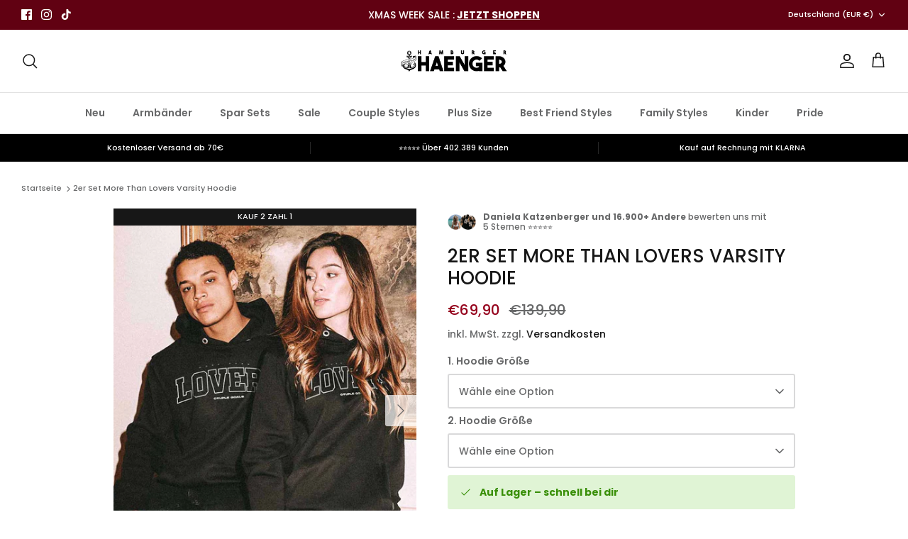

--- FILE ---
content_type: text/html; charset=utf-8
request_url: https://www.hamburgerhaenger.com/products/2er-set-more-than-lovers-varsity-hoodie
body_size: 58340
content:
<!DOCTYPE html><html lang="de" dir="ltr">
<head>
<link rel='preconnect dns-prefetch' href='https://api.config-security.com/' crossorigin />
<link rel='preconnect dns-prefetch' href='https://conf.config-security.com/' crossorigin />
<link rel='preconnect dns-prefetch' href='https://whale.camera/' crossorigin />
<script>
/* >> TriplePixel :: start*/
window.TriplePixelData={TripleName:"hamburgerhaenger.myshopify.com",ver:"2.11",plat:"SHOPIFY",isHeadless:false},function(W,H,A,L,E,_,B,N){function O(U,T,P,H,R){void 0===R&&(R=!1),H=new XMLHttpRequest,P?(H.open("POST",U,!0),H.setRequestHeader("Content-Type","application/json")):H.open("GET",U,!0),H.send(JSON.stringify(P||{})),H.onreadystatechange=function(){4===H.readyState&&200===H.status?(R=H.responseText,U.includes(".txt")?eval(R):P||(N[B]=R)):(299<H.status||H.status<200)&&T&&!R&&(R=!0,O(U,T-1,P))}}if(N=window,!N[H+"sn"]){N[H+"sn"]=1,L=function(){return Date.now().toString(36)+"_"+Math.random().toString(36)};try{A.setItem(H,1+(0|A.getItem(H)||0)),(E=JSON.parse(A.getItem(H+"U")||"[]")).push({u:location.href,r:document.referrer,t:Date.now(),id:L()}),A.setItem(H+"U",JSON.stringify(E))}catch(e){}var i,m,p;A.getItem('"!nC`')||(_=A,A=N,A[H]||(E=A[H]=function(t,e,a){return void 0===a&&(a=[]),"State"==t?E.s:(W=L(),(E._q=E._q||[]).push([W,t,e].concat(a)),W)},E.s="Installed",E._q=[],E.ch=W,B="configSecurityConfModel",N[B]=1,O("https://conf.config-security.com/model",5),i=L(),m=A[atob("c2NyZWVu")],_.setItem("di_pmt_wt",i),p={id:i,action:"profile",avatar:_.getItem("auth-security_rand_salt_"),time:m[atob("d2lkdGg=")]+":"+m[atob("aGVpZ2h0")],host:A.TriplePixelData.TripleName,plat:A.TriplePixelData.plat,url:window.location.href,ref:document.referrer,ver:A.TriplePixelData.ver},O("https://api.config-security.com/event",5,p),O("https://whale.camera/live/dot.txt",5)))}}("","TriplePixel",localStorage);
/* << TriplePixel :: end*/
</script>
<link rel='preconnect dns-prefetch' href='https://triplewhale-pixel.web.app/' crossorigin />



<!-- Google Tag Manager -->
<script>(function(w,d,s,l,i){w[l]=w[l]||[];w[l].push({'gtm.start':
new Date().getTime(),event:'gtm.js'});var f=d.getElementsByTagName(s)[0],
j=d.createElement(s),dl=l!='dataLayer'?'&l='+l:'';j.async=true;j.src=
'https://www.googletagmanager.com/gtm.js?id='+i+dl;f.parentNode.insertBefore(j,f);
})(window,document,'script','dataLayer','GTM-THMH76B');</script>
<!-- End Google Tag Manager -->
  
  <script async src="https://scripting.tracify.ai/tracifyv2.js?csid=122b6e1c-35e8-49cc-8050-ad696a1560eb"></script>
  
  <!-- Symmetry 5.5.1 -->

  <link rel="preload" href="//www.hamburgerhaenger.com/cdn/shop/t/16/assets/styles.css?v=79785701853538600651763053911" as="style">
  <meta charset="utf-8" />
<meta name="viewport" content="width=device-width,initial-scale=1.0" />
<meta http-equiv="X-UA-Compatible" content="IE=edge">

<link rel="preconnect" href="https://cdn.shopify.com" crossorigin>
<link rel="preconnect" href="https://fonts.shopify.com" crossorigin>
<link rel="preconnect" href="https://monorail-edge.shopifysvc.com"><link rel="preload" as="font" href="//www.hamburgerhaenger.com/cdn/fonts/poppins/poppins_n5.ad5b4b72b59a00358afc706450c864c3c8323842.woff2" type="font/woff2" crossorigin><link rel="preload" as="font" href="//www.hamburgerhaenger.com/cdn/fonts/poppins/poppins_n7.56758dcf284489feb014a026f3727f2f20a54626.woff2" type="font/woff2" crossorigin><link rel="preload" as="font" href="//www.hamburgerhaenger.com/cdn/fonts/poppins/poppins_i5.6acfce842c096080e34792078ef3cb7c3aad24d4.woff2" type="font/woff2" crossorigin><link rel="preload" as="font" href="//www.hamburgerhaenger.com/cdn/fonts/poppins/poppins_i7.42fd71da11e9d101e1e6c7932199f925f9eea42d.woff2" type="font/woff2" crossorigin><link rel="preload" as="font" href="//www.hamburgerhaenger.com/cdn/fonts/poppins/poppins_n6.aa29d4918bc243723d56b59572e18228ed0786f6.woff2" type="font/woff2" crossorigin><link rel="preload" as="font" href="//www.hamburgerhaenger.com/cdn/fonts/poppins/poppins_n5.ad5b4b72b59a00358afc706450c864c3c8323842.woff2" type="font/woff2" crossorigin><link rel="preload" as="font" href="//www.hamburgerhaenger.com/cdn/fonts/poppins/poppins_n7.56758dcf284489feb014a026f3727f2f20a54626.woff2" type="font/woff2" crossorigin><link rel="preload" href="//www.hamburgerhaenger.com/cdn/shop/t/16/assets/vendor.min.js?v=11589511144441591071659009444" as="script">
<link rel="preload" href="//www.hamburgerhaenger.com/cdn/shop/t/16/assets/theme.js?v=172761886286336948161659009444" as="script"><link rel="canonical" href="https://www.hamburgerhaenger.com/products/2er-set-more-than-lovers-varsity-hoodie" /><link rel="shortcut icon" href="//www.hamburgerhaenger.com/cdn/shop/files/favicon_d78c2a42-94af-4172-9596-9701ffa8998e.png?v=1659020253" type="image/png" /><meta name="description" content="2er Hoodie Set Hoodie, innen gebrusht Regular Fit Hochwertiger Siebdruck Rückenprint Weibliches Model ist 173 cm groß und trägt Größe S Männliches Model ist 185 cm groß und trägt Größe L">

  <title>
    2er Set More Than Lovers Varsity Hoodie &ndash; Hamburger Hänger
  </title>

  <meta property="og:site_name" content="Hamburger Hänger">
<meta property="og:url" content="https://www.hamburgerhaenger.com/products/2er-set-more-than-lovers-varsity-hoodie">
<meta property="og:title" content="2er Set More Than Lovers Varsity Hoodie">
<meta property="og:type" content="product">
<meta property="og:description" content="2er Hoodie Set Hoodie, innen gebrusht Regular Fit Hochwertiger Siebdruck Rückenprint Weibliches Model ist 173 cm groß und trägt Größe S Männliches Model ist 185 cm groß und trägt Größe L"><meta property="og:image" content="http://www.hamburgerhaenger.com/cdn/shop/products/0172-HO-BL-XS-07_8f78c32d-16e3-4657-b358-3ed252793798_1200x1200.jpg?v=1673353001">
  <meta property="og:image:secure_url" content="https://www.hamburgerhaenger.com/cdn/shop/products/0172-HO-BL-XS-07_8f78c32d-16e3-4657-b358-3ed252793798_1200x1200.jpg?v=1673353001">
  <meta property="og:image:width" content="1920">
  <meta property="og:image:height" content="2563"><meta property="og:price:amount" content="69,90">
  <meta property="og:price:currency" content="EUR"><meta name="twitter:card" content="summary_large_image">
<meta name="twitter:title" content="2er Set More Than Lovers Varsity Hoodie">
<meta name="twitter:description" content="2er Hoodie Set Hoodie, innen gebrusht Regular Fit Hochwertiger Siebdruck Rückenprint Weibliches Model ist 173 cm groß und trägt Größe S Männliches Model ist 185 cm groß und trägt Größe L">


  <link href="//www.hamburgerhaenger.com/cdn/shop/t/16/assets/styles.css?v=79785701853538600651763053911" rel="stylesheet" type="text/css" media="all" />

  <script>
    window.theme = window.theme || {};
    theme.money_format_with_product_code_preference = "€{{amount_with_comma_separator}}";
    theme.money_format_with_cart_code_preference = "€{{amount_with_comma_separator}}";
    theme.money_format = "€{{amount_with_comma_separator}}";
    theme.strings = {
      previous: "Bisherige",
      next: "Nächster",
      addressError: "Kann die Adresse nicht finden",
      addressNoResults: "Keine Ergebnisse für diese Adresse",
      addressQueryLimit: "Sie haben die Google- API-Nutzungsgrenze überschritten. Betrachten wir zu einem \u003ca href=\"https:\/\/developers.google.com\/maps\/premium\/usage-limits\"\u003ePremium-Paket\u003c\/a\u003e zu aktualisieren.",
      authError: "Es gab ein Problem bei Google Maps Konto zu authentifizieren.",
      icon_labels_left: "Links",
      icon_labels_right: "Rechts",
      icon_labels_down: "Runter",
      icon_labels_close: "Schließen",
      icon_labels_plus: "Plus",
      cart_terms_confirmation: "Sie müssen den Nutzungsbedingungen zustimmen, bevor Sie fortfahren.",
      products_listing_from: "Von",
      layout_live_search_see_all: "Alles anzeigen",
      products_product_add_to_cart: "In den Warenkorb",
      products_variant_no_stock: "Ausverkauft",
      products_variant_non_existent: "Nicht verfügbar",
      products_product_pick_a: "Wähle ein",
      general_navigation_menu_toggle_aria_label: "Menü umschalten",
      general_accessibility_labels_close: "Schließen",
      products_product_adding_to_cart: "Hinzufügen",
      products_product_added_to_cart: "Zum Warenkorb hinzugefügt",
      general_quick_search_pages: "Seiten",
      general_quick_search_no_results: "Leider konnten wir keine Ergebnisse finden",
      collections_general_see_all_subcollections: "Alles sehen..."
    };
    theme.routes = {
      cart_url: '/cart',
      cart_add_url: '/cart/add.js',
      cart_change_url: '/cart/change',
      predictive_search_url: '/search/suggest'
    };
    theme.settings = {
      cart_type: "page",
      quickbuy_style: "button",
      avoid_orphans: true
    };
    document.documentElement.classList.add('js');
  </script><style>[data-swatch="schwarz"] { --swatch-background-image: url(//www.hamburgerhaenger.com/cdn/shop/files/schwarz_128x128_crop_center.png?v=11793531790062298684) }[data-swatch="rot"] { --swatch-background-image: url(//www.hamburgerhaenger.com/cdn/shop/files/rot_128x128_crop_center.png?v=9135415995929611346) }[data-swatch="grau"] { --swatch-background-image: url(//www.hamburgerhaenger.com/cdn/shop/files/grau_128x128_crop_center.png?v=1198132455769942866) }[data-swatch="floral"] { --swatch-background-image: url(//www.hamburgerhaenger.com/cdn/shop/files/floral_128x128_crop_center.png?v=11692188206448596958) }[data-swatch="burgundy"] { --swatch-background-image: url(//www.hamburgerhaenger.com/cdn/shop/files/burgundy_128x128_crop_center.png?v=9237878970314859842) }[data-swatch="rosa"] { --swatch-background-image: url(//www.hamburgerhaenger.com/cdn/shop/files/baby-pink_128x128_crop_center.png?v=13949700912856325575) }[data-swatch="baby pink"] { --swatch-background-image: url(//www.hamburgerhaenger.com/cdn/shop/files/baby-pink_128x128_crop_center.png?v=13949700912856325575) }[data-swatch="beige"] { --swatch-background-image: url(//www.hamburgerhaenger.com/cdn/shop/files/beige_128x128_crop_center.png?v=5985979842851816625) }[data-swatch="sea green"] { --swatch-background-image: url(//www.hamburgerhaenger.com/cdn/shop/files/sea-green_128x128_crop_center.png?v=8406858766249113870) }[data-swatch="washed grey"] { --swatch-background-image: url(//www.hamburgerhaenger.com/cdn/shop/files/washed-grey_128x128_crop_center.png?v=619212687602026487) }[data-swatch="weiß"] { --swatch-background-image: url(//www.hamburgerhaenger.com/cdn/shop/files/wei%C3%9F_128x128_crop_center.png?4083) }[data-swatch="sky blue"] { --swatch-background-image: url(//www.hamburgerhaenger.com/cdn/shop/files/sky-blue_128x128_crop_center.png?v=13424473551898547734) }[data-swatch="apple green"] { --swatch-background-image: url(//www.hamburgerhaenger.com/cdn/shop/files/apple-green_128x128_crop_center.png?v=2205518313314977326) }[data-swatch="navy blue"] { --swatch-background-image: url(//www.hamburgerhaenger.com/cdn/shop/files/navy-blue_128x128_crop_center.png?v=3504375451808353223) }[data-swatch="caramel"] { --swatch-background-image: url(//www.hamburgerhaenger.com/cdn/shop/files/caramel_128x128_crop_center.png?v=3903259496428098615) }[data-swatch="olive"] { --swatch-background-image: url(//www.hamburgerhaenger.com/cdn/shop/files/olive_128x128_crop_center.png?v=935794453530764671) }[data-swatch="lila"] { --swatch-background-image: url(//www.hamburgerhaenger.com/cdn/shop/files/lila_128x128_crop_center.png?v=5840229002491643624) }[data-swatch="camo"] { --swatch-background-image: url(//www.hamburgerhaenger.com/cdn/shop/files/camo_128x128_crop_center.png?v=10099038543256500120) }[data-swatch="camo black"] { --swatch-background-image: url(//www.hamburgerhaenger.com/cdn/shop/files/camo-black_128x128_crop_center.png?v=3984249890440278807) }[data-swatch="ash grey"] { --swatch-background-image: url(//www.hamburgerhaenger.com/cdn/shop/files/ash-grey_128x128_crop_center.png?v=11663731091658944921) }[data-swatch="gold"] { --swatch-background-image: url(//www.hamburgerhaenger.com/cdn/shop/files/gold_128x128_crop_center.png?v=12636410969005861886) }[data-swatch="silber"] { --swatch-background-image: url(//www.hamburgerhaenger.com/cdn/shop/files/silver_128x128_crop_center.png?v=16907848189790664805) }[data-swatch="bottle green"] { --swatch-background-image: url(//www.hamburgerhaenger.com/cdn/shop/files/bottle-green_128x128_crop_center.png?v=2713834216194063643) }[data-swatch="grau/gold"] { --swatch-background-image: url(//www.hamburgerhaenger.com/cdn/shop/files/grau-gold_128x128_crop_center.png?v=413582381098420922) }[data-swatch="grau/silber"] { --swatch-background-image: url(//www.hamburgerhaenger.com/cdn/shop/files/grau-silber_128x128_crop_center.png?v=3913590307848563637) }[data-swatch="türkis/grau"] { --swatch-background-image: url(//www.hamburgerhaenger.com/cdn/shop/files/turquois-gold_128x128_crop_center.png?v=1484944101976064406) }[data-swatch="rose"] { --swatch-background-image: url(//www.hamburgerhaenger.com/cdn/shop/files/rose_128x128_crop_center.png?v=2357245263440665343) }[data-swatch="heather grey"] { --swatch-background-image: url(//www.hamburgerhaenger.com/cdn/shop/files/heather-grey_128x128_crop_center.png?v=3199858653389014446) }[data-swatch="royal blau"] { --swatch-background-image: url(//www.hamburgerhaenger.com/cdn/shop/files/royal-blau_128x128_crop_center.png?v=12985352392333504674) }[data-swatch="lavendel"] { --swatch-background-image: url(//www.hamburgerhaenger.com/cdn/shop/files/lavendel_128x128_crop_center.png?v=1745429425501471604) }[data-swatch="blau"] { --swatch-background-image: url(//www.hamburgerhaenger.com/cdn/shop/files/blau_128x128_crop_center.png?v=689825211934683051) }[data-swatch="black/camo"] { --swatch-background-image: url(//www.hamburgerhaenger.com/cdn/shop/files/camo-black_128x128_crop_center.png?v=3984249890440278807) }</style><script>window.performance && window.performance.mark && window.performance.mark('shopify.content_for_header.start');</script><meta name="google-site-verification" content="zoTZb0C2kA4pLYlHjgeZAsknpr4tnBuftfl0O_PTfTc">
<meta id="shopify-digital-wallet" name="shopify-digital-wallet" content="/56902713529/digital_wallets/dialog">
<meta name="shopify-checkout-api-token" content="7b89293d19f8aaad5a2acd17a896f7ba">
<meta id="in-context-paypal-metadata" data-shop-id="56902713529" data-venmo-supported="false" data-environment="production" data-locale="de_DE" data-paypal-v4="true" data-currency="EUR">
<link rel="alternate" type="application/json+oembed" href="https://www.hamburgerhaenger.com/products/2er-set-more-than-lovers-varsity-hoodie.oembed">
<script async="async" src="/checkouts/internal/preloads.js?locale=de-DE"></script>
<link rel="preconnect" href="https://shop.app" crossorigin="anonymous">
<script async="async" src="https://shop.app/checkouts/internal/preloads.js?locale=de-DE&shop_id=56902713529" crossorigin="anonymous"></script>
<script id="apple-pay-shop-capabilities" type="application/json">{"shopId":56902713529,"countryCode":"DE","currencyCode":"EUR","merchantCapabilities":["supports3DS"],"merchantId":"gid:\/\/shopify\/Shop\/56902713529","merchantName":"Hamburger Hänger","requiredBillingContactFields":["postalAddress","email","phone"],"requiredShippingContactFields":["postalAddress","email","phone"],"shippingType":"shipping","supportedNetworks":["visa","maestro","masterCard","amex"],"total":{"type":"pending","label":"Hamburger Hänger","amount":"1.00"},"shopifyPaymentsEnabled":true,"supportsSubscriptions":true}</script>
<script id="shopify-features" type="application/json">{"accessToken":"7b89293d19f8aaad5a2acd17a896f7ba","betas":["rich-media-storefront-analytics"],"domain":"www.hamburgerhaenger.com","predictiveSearch":true,"shopId":56902713529,"locale":"de"}</script>
<script>var Shopify = Shopify || {};
Shopify.shop = "hamburgerhaenger.myshopify.com";
Shopify.locale = "de";
Shopify.currency = {"active":"EUR","rate":"1.0"};
Shopify.country = "DE";
Shopify.theme = {"name":"HH_Live","id":133313855755,"schema_name":"Symmetry","schema_version":"5.5.1","theme_store_id":568,"role":"main"};
Shopify.theme.handle = "null";
Shopify.theme.style = {"id":null,"handle":null};
Shopify.cdnHost = "www.hamburgerhaenger.com/cdn";
Shopify.routes = Shopify.routes || {};
Shopify.routes.root = "/";</script>
<script type="module">!function(o){(o.Shopify=o.Shopify||{}).modules=!0}(window);</script>
<script>!function(o){function n(){var o=[];function n(){o.push(Array.prototype.slice.apply(arguments))}return n.q=o,n}var t=o.Shopify=o.Shopify||{};t.loadFeatures=n(),t.autoloadFeatures=n()}(window);</script>
<script>
  window.ShopifyPay = window.ShopifyPay || {};
  window.ShopifyPay.apiHost = "shop.app\/pay";
  window.ShopifyPay.redirectState = null;
</script>
<script id="shop-js-analytics" type="application/json">{"pageType":"product"}</script>
<script defer="defer" async type="module" src="//www.hamburgerhaenger.com/cdn/shopifycloud/shop-js/modules/v2/client.init-shop-cart-sync_KNlu3ypL.de.esm.js"></script>
<script defer="defer" async type="module" src="//www.hamburgerhaenger.com/cdn/shopifycloud/shop-js/modules/v2/chunk.common_SKKNcA3B.esm.js"></script>
<script type="module">
  await import("//www.hamburgerhaenger.com/cdn/shopifycloud/shop-js/modules/v2/client.init-shop-cart-sync_KNlu3ypL.de.esm.js");
await import("//www.hamburgerhaenger.com/cdn/shopifycloud/shop-js/modules/v2/chunk.common_SKKNcA3B.esm.js");

  window.Shopify.SignInWithShop?.initShopCartSync?.({"fedCMEnabled":true,"windoidEnabled":true});

</script>
<script>
  window.Shopify = window.Shopify || {};
  if (!window.Shopify.featureAssets) window.Shopify.featureAssets = {};
  window.Shopify.featureAssets['shop-js'] = {"shop-cart-sync":["modules/v2/client.shop-cart-sync_k8i4GZj8.de.esm.js","modules/v2/chunk.common_SKKNcA3B.esm.js"],"init-fed-cm":["modules/v2/client.init-fed-cm_D0BjbGtx.de.esm.js","modules/v2/chunk.common_SKKNcA3B.esm.js"],"init-shop-email-lookup-coordinator":["modules/v2/client.init-shop-email-lookup-coordinator_C1Mn5gmY.de.esm.js","modules/v2/chunk.common_SKKNcA3B.esm.js"],"shop-cash-offers":["modules/v2/client.shop-cash-offers_B3whTqcF.de.esm.js","modules/v2/chunk.common_SKKNcA3B.esm.js","modules/v2/chunk.modal_DkIG3Fgw.esm.js"],"shop-button":["modules/v2/client.shop-button_D_RfUj15.de.esm.js","modules/v2/chunk.common_SKKNcA3B.esm.js"],"init-windoid":["modules/v2/client.init-windoid_8jeYy5EL.de.esm.js","modules/v2/chunk.common_SKKNcA3B.esm.js"],"avatar":["modules/v2/client.avatar_BTnouDA3.de.esm.js"],"init-shop-cart-sync":["modules/v2/client.init-shop-cart-sync_KNlu3ypL.de.esm.js","modules/v2/chunk.common_SKKNcA3B.esm.js"],"shop-toast-manager":["modules/v2/client.shop-toast-manager_BgCuCmrO.de.esm.js","modules/v2/chunk.common_SKKNcA3B.esm.js"],"pay-button":["modules/v2/client.pay-button_CjdnaBv_.de.esm.js","modules/v2/chunk.common_SKKNcA3B.esm.js"],"shop-login-button":["modules/v2/client.shop-login-button_CEUlukBc.de.esm.js","modules/v2/chunk.common_SKKNcA3B.esm.js","modules/v2/chunk.modal_DkIG3Fgw.esm.js"],"init-customer-accounts-sign-up":["modules/v2/client.init-customer-accounts-sign-up_DzHMkW24.de.esm.js","modules/v2/client.shop-login-button_CEUlukBc.de.esm.js","modules/v2/chunk.common_SKKNcA3B.esm.js","modules/v2/chunk.modal_DkIG3Fgw.esm.js"],"init-shop-for-new-customer-accounts":["modules/v2/client.init-shop-for-new-customer-accounts_YhlXPR3_.de.esm.js","modules/v2/client.shop-login-button_CEUlukBc.de.esm.js","modules/v2/chunk.common_SKKNcA3B.esm.js","modules/v2/chunk.modal_DkIG3Fgw.esm.js"],"init-customer-accounts":["modules/v2/client.init-customer-accounts_OI3KPqOS.de.esm.js","modules/v2/client.shop-login-button_CEUlukBc.de.esm.js","modules/v2/chunk.common_SKKNcA3B.esm.js","modules/v2/chunk.modal_DkIG3Fgw.esm.js"],"shop-follow-button":["modules/v2/client.shop-follow-button_hOj2EoVV.de.esm.js","modules/v2/chunk.common_SKKNcA3B.esm.js","modules/v2/chunk.modal_DkIG3Fgw.esm.js"],"lead-capture":["modules/v2/client.lead-capture_BxEnh2Kl.de.esm.js","modules/v2/chunk.common_SKKNcA3B.esm.js","modules/v2/chunk.modal_DkIG3Fgw.esm.js"],"checkout-modal":["modules/v2/client.checkout-modal_BXOrYBqT.de.esm.js","modules/v2/chunk.common_SKKNcA3B.esm.js","modules/v2/chunk.modal_DkIG3Fgw.esm.js"],"shop-login":["modules/v2/client.shop-login_C0yXGVIT.de.esm.js","modules/v2/chunk.common_SKKNcA3B.esm.js","modules/v2/chunk.modal_DkIG3Fgw.esm.js"],"payment-terms":["modules/v2/client.payment-terms_DLEnrQGV.de.esm.js","modules/v2/chunk.common_SKKNcA3B.esm.js","modules/v2/chunk.modal_DkIG3Fgw.esm.js"]};
</script>
<script>(function() {
  var isLoaded = false;
  function asyncLoad() {
    if (isLoaded) return;
    isLoaded = true;
    var urls = ["\/\/cdn.shopify.com\/proxy\/0beb6bdcb5cc2f6f923494305234c15dcaf0a31fa22b7217b89106424044bd95\/cdn.hello-charles.com\/charles-satellite\/1.x\/charles-snippet.js?proxy_vendor=shopify\u0026universe_uri=hamburgerhaenger.hello-charles.com\u0026script_id=36b07d26-0dbf-4673-8a06-36e0f59c6209\u0026shop=hamburgerhaenger.myshopify.com\u0026sp-cache-control=cHVibGljLCBtYXgtYWdlPTkwMA","https:\/\/d1hcrjcdtouu7e.cloudfront.net\/js\/gdpr_cookie_consent.min.js?shop=hamburgerhaenger.myshopify.com","https:\/\/cdn.shopify.com\/s\/files\/1\/0184\/4255\/1360\/files\/quicklink.v3.min.js?v=1654836645\u0026shop=hamburgerhaenger.myshopify.com","https:\/\/loox.io\/widget\/N1xZBDPKxp\/loox.1663072288214.js?shop=hamburgerhaenger.myshopify.com","https:\/\/zubrcommerce.s3-us-west-2.amazonaws.com\/variable-products\/variable-loader.js?shop=hamburgerhaenger.myshopify.com","https:\/\/ecommplugins-scripts.trustpilot.com\/v2.1\/js\/header.min.js?settings=eyJrZXkiOiJDdjZ0dzB2RE5QMm11VHFIIn0=\u0026v=2.5\u0026shop=hamburgerhaenger.myshopify.com","https:\/\/ecommplugins-trustboxsettings.trustpilot.com\/hamburgerhaenger.myshopify.com.js?settings=1676038201986\u0026shop=hamburgerhaenger.myshopify.com","https:\/\/cdn.jsdelivr.net\/gh\/apphq\/slidecart-dist@master\/slidecarthq-forward.js?4\u0026shop=hamburgerhaenger.myshopify.com"];
    for (var i = 0; i < urls.length; i++) {
      var s = document.createElement('script');
      s.type = 'text/javascript';
      s.async = true;
      s.src = urls[i];
      var x = document.getElementsByTagName('script')[0];
      x.parentNode.insertBefore(s, x);
    }
  };
  if(window.attachEvent) {
    window.attachEvent('onload', asyncLoad);
  } else {
    window.addEventListener('load', asyncLoad, false);
  }
})();</script>
<script id="__st">var __st={"a":56902713529,"offset":3600,"reqid":"82ed6897-ea78-4350-8200-6b1992235980-1766538379","pageurl":"www.hamburgerhaenger.com\/products\/2er-set-more-than-lovers-varsity-hoodie","u":"07fe6d3b978a","p":"product","rtyp":"product","rid":7222278226105};</script>
<script>window.ShopifyPaypalV4VisibilityTracking = true;</script>
<script id="captcha-bootstrap">!function(){'use strict';const t='contact',e='account',n='new_comment',o=[[t,t],['blogs',n],['comments',n],[t,'customer']],c=[[e,'customer_login'],[e,'guest_login'],[e,'recover_customer_password'],[e,'create_customer']],r=t=>t.map((([t,e])=>`form[action*='/${t}']:not([data-nocaptcha='true']) input[name='form_type'][value='${e}']`)).join(','),a=t=>()=>t?[...document.querySelectorAll(t)].map((t=>t.form)):[];function s(){const t=[...o],e=r(t);return a(e)}const i='password',u='form_key',d=['recaptcha-v3-token','g-recaptcha-response','h-captcha-response',i],f=()=>{try{return window.sessionStorage}catch{return}},m='__shopify_v',_=t=>t.elements[u];function p(t,e,n=!1){try{const o=window.sessionStorage,c=JSON.parse(o.getItem(e)),{data:r}=function(t){const{data:e,action:n}=t;return t[m]||n?{data:e,action:n}:{data:t,action:n}}(c);for(const[e,n]of Object.entries(r))t.elements[e]&&(t.elements[e].value=n);n&&o.removeItem(e)}catch(o){console.error('form repopulation failed',{error:o})}}const l='form_type',E='cptcha';function T(t){t.dataset[E]=!0}const w=window,h=w.document,L='Shopify',v='ce_forms',y='captcha';let A=!1;((t,e)=>{const n=(g='f06e6c50-85a8-45c8-87d0-21a2b65856fe',I='https://cdn.shopify.com/shopifycloud/storefront-forms-hcaptcha/ce_storefront_forms_captcha_hcaptcha.v1.5.2.iife.js',D={infoText:'Durch hCaptcha geschützt',privacyText:'Datenschutz',termsText:'Allgemeine Geschäftsbedingungen'},(t,e,n)=>{const o=w[L][v],c=o.bindForm;if(c)return c(t,g,e,D).then(n);var r;o.q.push([[t,g,e,D],n]),r=I,A||(h.body.append(Object.assign(h.createElement('script'),{id:'captcha-provider',async:!0,src:r})),A=!0)});var g,I,D;w[L]=w[L]||{},w[L][v]=w[L][v]||{},w[L][v].q=[],w[L][y]=w[L][y]||{},w[L][y].protect=function(t,e){n(t,void 0,e),T(t)},Object.freeze(w[L][y]),function(t,e,n,w,h,L){const[v,y,A,g]=function(t,e,n){const i=e?o:[],u=t?c:[],d=[...i,...u],f=r(d),m=r(i),_=r(d.filter((([t,e])=>n.includes(e))));return[a(f),a(m),a(_),s()]}(w,h,L),I=t=>{const e=t.target;return e instanceof HTMLFormElement?e:e&&e.form},D=t=>v().includes(t);t.addEventListener('submit',(t=>{const e=I(t);if(!e)return;const n=D(e)&&!e.dataset.hcaptchaBound&&!e.dataset.recaptchaBound,o=_(e),c=g().includes(e)&&(!o||!o.value);(n||c)&&t.preventDefault(),c&&!n&&(function(t){try{if(!f())return;!function(t){const e=f();if(!e)return;const n=_(t);if(!n)return;const o=n.value;o&&e.removeItem(o)}(t);const e=Array.from(Array(32),(()=>Math.random().toString(36)[2])).join('');!function(t,e){_(t)||t.append(Object.assign(document.createElement('input'),{type:'hidden',name:u})),t.elements[u].value=e}(t,e),function(t,e){const n=f();if(!n)return;const o=[...t.querySelectorAll(`input[type='${i}']`)].map((({name:t})=>t)),c=[...d,...o],r={};for(const[a,s]of new FormData(t).entries())c.includes(a)||(r[a]=s);n.setItem(e,JSON.stringify({[m]:1,action:t.action,data:r}))}(t,e)}catch(e){console.error('failed to persist form',e)}}(e),e.submit())}));const S=(t,e)=>{t&&!t.dataset[E]&&(n(t,e.some((e=>e===t))),T(t))};for(const o of['focusin','change'])t.addEventListener(o,(t=>{const e=I(t);D(e)&&S(e,y())}));const B=e.get('form_key'),M=e.get(l),P=B&&M;t.addEventListener('DOMContentLoaded',(()=>{const t=y();if(P)for(const e of t)e.elements[l].value===M&&p(e,B);[...new Set([...A(),...v().filter((t=>'true'===t.dataset.shopifyCaptcha))])].forEach((e=>S(e,t)))}))}(h,new URLSearchParams(w.location.search),n,t,e,['guest_login'])})(!0,!0)}();</script>
<script integrity="sha256-4kQ18oKyAcykRKYeNunJcIwy7WH5gtpwJnB7kiuLZ1E=" data-source-attribution="shopify.loadfeatures" defer="defer" src="//www.hamburgerhaenger.com/cdn/shopifycloud/storefront/assets/storefront/load_feature-a0a9edcb.js" crossorigin="anonymous"></script>
<script crossorigin="anonymous" defer="defer" src="//www.hamburgerhaenger.com/cdn/shopifycloud/storefront/assets/shopify_pay/storefront-65b4c6d7.js?v=20250812"></script>
<script data-source-attribution="shopify.dynamic_checkout.dynamic.init">var Shopify=Shopify||{};Shopify.PaymentButton=Shopify.PaymentButton||{isStorefrontPortableWallets:!0,init:function(){window.Shopify.PaymentButton.init=function(){};var t=document.createElement("script");t.src="https://www.hamburgerhaenger.com/cdn/shopifycloud/portable-wallets/latest/portable-wallets.de.js",t.type="module",document.head.appendChild(t)}};
</script>
<script data-source-attribution="shopify.dynamic_checkout.buyer_consent">
  function portableWalletsHideBuyerConsent(e){var t=document.getElementById("shopify-buyer-consent"),n=document.getElementById("shopify-subscription-policy-button");t&&n&&(t.classList.add("hidden"),t.setAttribute("aria-hidden","true"),n.removeEventListener("click",e))}function portableWalletsShowBuyerConsent(e){var t=document.getElementById("shopify-buyer-consent"),n=document.getElementById("shopify-subscription-policy-button");t&&n&&(t.classList.remove("hidden"),t.removeAttribute("aria-hidden"),n.addEventListener("click",e))}window.Shopify?.PaymentButton&&(window.Shopify.PaymentButton.hideBuyerConsent=portableWalletsHideBuyerConsent,window.Shopify.PaymentButton.showBuyerConsent=portableWalletsShowBuyerConsent);
</script>
<script data-source-attribution="shopify.dynamic_checkout.cart.bootstrap">document.addEventListener("DOMContentLoaded",(function(){function t(){return document.querySelector("shopify-accelerated-checkout-cart, shopify-accelerated-checkout")}if(t())Shopify.PaymentButton.init();else{new MutationObserver((function(e,n){t()&&(Shopify.PaymentButton.init(),n.disconnect())})).observe(document.body,{childList:!0,subtree:!0})}}));
</script>
<link id="shopify-accelerated-checkout-styles" rel="stylesheet" media="screen" href="https://www.hamburgerhaenger.com/cdn/shopifycloud/portable-wallets/latest/accelerated-checkout-backwards-compat.css" crossorigin="anonymous">
<style id="shopify-accelerated-checkout-cart">
        #shopify-buyer-consent {
  margin-top: 1em;
  display: inline-block;
  width: 100%;
}

#shopify-buyer-consent.hidden {
  display: none;
}

#shopify-subscription-policy-button {
  background: none;
  border: none;
  padding: 0;
  text-decoration: underline;
  font-size: inherit;
  cursor: pointer;
}

#shopify-subscription-policy-button::before {
  box-shadow: none;
}

      </style>
<script id="sections-script" data-sections="product-recommendations" defer="defer" src="//www.hamburgerhaenger.com/cdn/shop/t/16/compiled_assets/scripts.js?4083"></script>
<script>window.performance && window.performance.mark && window.performance.mark('shopify.content_for_header.end');</script>

        
        
  <link href="//www.hamburgerhaenger.com/cdn/shop/t/16/assets/gang-custom-css-shopify--main.css?v=95845002188492126331681293445" rel="stylesheet" type="text/css" media="all" />

	<script>var loox_global_hash = '1755553242926';</script><style>.loox-reviews-default { max-width: 1200px; margin: 0 auto; }.loox-rating .loox-icon { color:#ffc400; }
:root { --lxs-rating-icon-color: #ffc400; }</style>
 
  <script src="//www.hamburgerhaenger.com/cdn/shop/t/16/assets/variable-products.js?v=51850157762143386481668941980" type="text/javascript" defer></script>

 <!-- BEGIN app block: shopify://apps/consentmo-gdpr/blocks/gdpr_cookie_consent/4fbe573f-a377-4fea-9801-3ee0858cae41 -->


<!-- END app block --><!-- BEGIN app block: shopify://apps/zepto-product-personalizer/blocks/product_personalizer_main/7411210d-7b32-4c09-9455-e129e3be4729 --><!-- BEGIN app snippet: product-personalizer -->



  
 
 

<!-- END app snippet -->
<!-- BEGIN app snippet: zepto_common --><script>
var pplr_cart = {"note":null,"attributes":{},"original_total_price":0,"total_price":0,"total_discount":0,"total_weight":0.0,"item_count":0,"items":[],"requires_shipping":false,"currency":"EUR","items_subtotal_price":0,"cart_level_discount_applications":[],"checkout_charge_amount":0};
var pplr_shop_currency = "EUR";
var pplr_enabled_currencies_size = 1;
var pplr_money_formate = "€{{amount_with_comma_separator}}";
var pplr_manual_theme_selector=["CartCount span","tr:has([name*=updates]) , .cart__table-row , .cart-drawer__item , .cart-item , .ajaxcart__row , .ajaxcart__product , [data-products]  .cart__item , .CartItem , .cart__row.cart-item:not(.ajaxcart_row) , .cart__row.responsive-table__row , .mini-products-list .item , .cart-product-item , .cart-product , .product-id.item-row , .cart-summary-item-container , .cart-item.cf , .js_cart_item , .cart__card","tr img:first,.cart-drawer__options , .cart-item__image ,  .AspectRatio img",".line-item__title, .meta span,.cart-drawer__options:last-of-type , .cart-drawer__item-properties , .cart__properties , .CartItem__PropertyList , .cart__item-meta .cart__product-properties , .properties , .item-details h6 small",".cart__item--price .cart__price , .CartItem__Price , .cart-collateral .price , .cart-summary-item__price-current , .cart_price .transcy-money , .bcpo-cart-item-original-price  ,  .final-price , .price-box span , .saso-cart-item-price  , .cart-drawer__item-price-container .cart-item__price , .cart-drawer__price .cart-item__original-price",".grid__item.one-half.text-right , .ajaxcart__price , .ajaxcart_product-price , .saso-cart-item-line-price , .cart__price .money , .bcpo-cart-item-original-line-price , .cart__item-total ,  .cart-item-total .money , .cart--total .price",".pplr_item_remove",".ajaxcart__qty , .PageContent , #CartContainer , .cart-summary-item__quantity , .nt_fk_canvas , .cart__cell--quantity , #mainContent , .cart-drawer__content , .cart__table tbody",".header__cart-price-bubble span[data-cart-price-bubble] , .cart-drawer__subtotal-value , .cart-drawer__subtotal-number , .ajaxcart__subtotal .grid .grid__item.one-third.text-right , .ajaxcart__subtotal , .cart__footer__value[data-cart-final] , .text-right.price.price--amount .price ,  .cart__item-sub div[data-subtotal] , .cart-cost .money , .cart__subtotal .money , .amount .theme-money , .cart_tot_price .transcy-money , .cart__total__money , .cart-subtotal__price , .cart__subtotal , .cart__subtotal-price .wcp-original-cart-total , #CartCost","form[action*=cart] [name=checkout]","Vorschau Anzeigen"];
</script>
<script defer src="//cdn-zeptoapps.com/product-personalizer/pplr_common.js?v=24" ></script><!-- END app snippet -->

<!-- END app block --><!-- BEGIN app block: shopify://apps/tixel-tiktok-pixels/blocks/app-embed/b273c4b8-95ba-409d-a87c-c46907e02629 -->
<script async src="https://app.gettixel.com/get_script/?shop_url=hamburgerhaenger.myshopify.com"></script>


<!-- END app block --><!-- BEGIN app block: shopify://apps/klaviyo-email-marketing-sms/blocks/klaviyo-onsite-embed/2632fe16-c075-4321-a88b-50b567f42507 -->












  <script async src="https://static.klaviyo.com/onsite/js/STR8iH/klaviyo.js?company_id=STR8iH"></script>
  <script>!function(){if(!window.klaviyo){window._klOnsite=window._klOnsite||[];try{window.klaviyo=new Proxy({},{get:function(n,i){return"push"===i?function(){var n;(n=window._klOnsite).push.apply(n,arguments)}:function(){for(var n=arguments.length,o=new Array(n),w=0;w<n;w++)o[w]=arguments[w];var t="function"==typeof o[o.length-1]?o.pop():void 0,e=new Promise((function(n){window._klOnsite.push([i].concat(o,[function(i){t&&t(i),n(i)}]))}));return e}}})}catch(n){window.klaviyo=window.klaviyo||[],window.klaviyo.push=function(){var n;(n=window._klOnsite).push.apply(n,arguments)}}}}();</script>

  
    <script id="viewed_product">
      if (item == null) {
        var _learnq = _learnq || [];

        var MetafieldReviews = null
        var MetafieldYotpoRating = null
        var MetafieldYotpoCount = null
        var MetafieldLooxRating = null
        var MetafieldLooxCount = null
        var okendoProduct = null
        var okendoProductReviewCount = null
        var okendoProductReviewAverageValue = null
        try {
          // The following fields are used for Customer Hub recently viewed in order to add reviews.
          // This information is not part of __kla_viewed. Instead, it is part of __kla_viewed_reviewed_items
          MetafieldReviews = {};
          MetafieldYotpoRating = null
          MetafieldYotpoCount = null
          MetafieldLooxRating = null
          MetafieldLooxCount = null

          okendoProduct = null
          // If the okendo metafield is not legacy, it will error, which then requires the new json formatted data
          if (okendoProduct && 'error' in okendoProduct) {
            okendoProduct = null
          }
          okendoProductReviewCount = okendoProduct ? okendoProduct.reviewCount : null
          okendoProductReviewAverageValue = okendoProduct ? okendoProduct.reviewAverageValue : null
        } catch (error) {
          console.error('Error in Klaviyo onsite reviews tracking:', error);
        }

        var item = {
          Name: "2er Set More Than Lovers Varsity Hoodie",
          ProductID: 7222278226105,
          Categories: ["2-er Couple Styles","2-er Hoodie Sets","All Products","Spar Sets"],
          ImageURL: "https://www.hamburgerhaenger.com/cdn/shop/products/0172-HO-BL-XS-07_8f78c32d-16e3-4657-b358-3ed252793798_grande.jpg?v=1673353001",
          URL: "https://www.hamburgerhaenger.com/products/2er-set-more-than-lovers-varsity-hoodie",
          Brand: "Hamburger Hänger",
          Price: "€69,90",
          Value: "69,90",
          CompareAtPrice: "€139,90"
        };
        _learnq.push(['track', 'Viewed Product', item]);
        _learnq.push(['trackViewedItem', {
          Title: item.Name,
          ItemId: item.ProductID,
          Categories: item.Categories,
          ImageUrl: item.ImageURL,
          Url: item.URL,
          Metadata: {
            Brand: item.Brand,
            Price: item.Price,
            Value: item.Value,
            CompareAtPrice: item.CompareAtPrice
          },
          metafields:{
            reviews: MetafieldReviews,
            yotpo:{
              rating: MetafieldYotpoRating,
              count: MetafieldYotpoCount,
            },
            loox:{
              rating: MetafieldLooxRating,
              count: MetafieldLooxCount,
            },
            okendo: {
              rating: okendoProductReviewAverageValue,
              count: okendoProductReviewCount,
            }
          }
        }]);
      }
    </script>
  




  <script>
    window.klaviyoReviewsProductDesignMode = false
  </script>







<!-- END app block --><script src="https://cdn.shopify.com/extensions/019b45c2-67fc-7cbd-bcff-1a95142ae71e/consentmo-gdpr-544/assets/consentmo_cookie_consent.js" type="text/javascript" defer="defer"></script>
<script src="https://cdn.shopify.com/extensions/019b0ca3-aa13-7aa2-a0b4-6cb667a1f6f7/essential-countdown-timer-55/assets/countdown_timer_essential_apps.min.js" type="text/javascript" defer="defer"></script>
<link href="https://monorail-edge.shopifysvc.com" rel="dns-prefetch">
<script>(function(){if ("sendBeacon" in navigator && "performance" in window) {try {var session_token_from_headers = performance.getEntriesByType('navigation')[0].serverTiming.find(x => x.name == '_s').description;} catch {var session_token_from_headers = undefined;}var session_cookie_matches = document.cookie.match(/_shopify_s=([^;]*)/);var session_token_from_cookie = session_cookie_matches && session_cookie_matches.length === 2 ? session_cookie_matches[1] : "";var session_token = session_token_from_headers || session_token_from_cookie || "";function handle_abandonment_event(e) {var entries = performance.getEntries().filter(function(entry) {return /monorail-edge.shopifysvc.com/.test(entry.name);});if (!window.abandonment_tracked && entries.length === 0) {window.abandonment_tracked = true;var currentMs = Date.now();var navigation_start = performance.timing.navigationStart;var payload = {shop_id: 56902713529,url: window.location.href,navigation_start,duration: currentMs - navigation_start,session_token,page_type: "product"};window.navigator.sendBeacon("https://monorail-edge.shopifysvc.com/v1/produce", JSON.stringify({schema_id: "online_store_buyer_site_abandonment/1.1",payload: payload,metadata: {event_created_at_ms: currentMs,event_sent_at_ms: currentMs}}));}}window.addEventListener('pagehide', handle_abandonment_event);}}());</script>
<script id="web-pixels-manager-setup">(function e(e,d,r,n,o){if(void 0===o&&(o={}),!Boolean(null===(a=null===(i=window.Shopify)||void 0===i?void 0:i.analytics)||void 0===a?void 0:a.replayQueue)){var i,a;window.Shopify=window.Shopify||{};var t=window.Shopify;t.analytics=t.analytics||{};var s=t.analytics;s.replayQueue=[],s.publish=function(e,d,r){return s.replayQueue.push([e,d,r]),!0};try{self.performance.mark("wpm:start")}catch(e){}var l=function(){var e={modern:/Edge?\/(1{2}[4-9]|1[2-9]\d|[2-9]\d{2}|\d{4,})\.\d+(\.\d+|)|Firefox\/(1{2}[4-9]|1[2-9]\d|[2-9]\d{2}|\d{4,})\.\d+(\.\d+|)|Chrom(ium|e)\/(9{2}|\d{3,})\.\d+(\.\d+|)|(Maci|X1{2}).+ Version\/(15\.\d+|(1[6-9]|[2-9]\d|\d{3,})\.\d+)([,.]\d+|)( \(\w+\)|)( Mobile\/\w+|) Safari\/|Chrome.+OPR\/(9{2}|\d{3,})\.\d+\.\d+|(CPU[ +]OS|iPhone[ +]OS|CPU[ +]iPhone|CPU IPhone OS|CPU iPad OS)[ +]+(15[._]\d+|(1[6-9]|[2-9]\d|\d{3,})[._]\d+)([._]\d+|)|Android:?[ /-](13[3-9]|1[4-9]\d|[2-9]\d{2}|\d{4,})(\.\d+|)(\.\d+|)|Android.+Firefox\/(13[5-9]|1[4-9]\d|[2-9]\d{2}|\d{4,})\.\d+(\.\d+|)|Android.+Chrom(ium|e)\/(13[3-9]|1[4-9]\d|[2-9]\d{2}|\d{4,})\.\d+(\.\d+|)|SamsungBrowser\/([2-9]\d|\d{3,})\.\d+/,legacy:/Edge?\/(1[6-9]|[2-9]\d|\d{3,})\.\d+(\.\d+|)|Firefox\/(5[4-9]|[6-9]\d|\d{3,})\.\d+(\.\d+|)|Chrom(ium|e)\/(5[1-9]|[6-9]\d|\d{3,})\.\d+(\.\d+|)([\d.]+$|.*Safari\/(?![\d.]+ Edge\/[\d.]+$))|(Maci|X1{2}).+ Version\/(10\.\d+|(1[1-9]|[2-9]\d|\d{3,})\.\d+)([,.]\d+|)( \(\w+\)|)( Mobile\/\w+|) Safari\/|Chrome.+OPR\/(3[89]|[4-9]\d|\d{3,})\.\d+\.\d+|(CPU[ +]OS|iPhone[ +]OS|CPU[ +]iPhone|CPU IPhone OS|CPU iPad OS)[ +]+(10[._]\d+|(1[1-9]|[2-9]\d|\d{3,})[._]\d+)([._]\d+|)|Android:?[ /-](13[3-9]|1[4-9]\d|[2-9]\d{2}|\d{4,})(\.\d+|)(\.\d+|)|Mobile Safari.+OPR\/([89]\d|\d{3,})\.\d+\.\d+|Android.+Firefox\/(13[5-9]|1[4-9]\d|[2-9]\d{2}|\d{4,})\.\d+(\.\d+|)|Android.+Chrom(ium|e)\/(13[3-9]|1[4-9]\d|[2-9]\d{2}|\d{4,})\.\d+(\.\d+|)|Android.+(UC? ?Browser|UCWEB|U3)[ /]?(15\.([5-9]|\d{2,})|(1[6-9]|[2-9]\d|\d{3,})\.\d+)\.\d+|SamsungBrowser\/(5\.\d+|([6-9]|\d{2,})\.\d+)|Android.+MQ{2}Browser\/(14(\.(9|\d{2,})|)|(1[5-9]|[2-9]\d|\d{3,})(\.\d+|))(\.\d+|)|K[Aa][Ii]OS\/(3\.\d+|([4-9]|\d{2,})\.\d+)(\.\d+|)/},d=e.modern,r=e.legacy,n=navigator.userAgent;return n.match(d)?"modern":n.match(r)?"legacy":"unknown"}(),u="modern"===l?"modern":"legacy",c=(null!=n?n:{modern:"",legacy:""})[u],f=function(e){return[e.baseUrl,"/wpm","/b",e.hashVersion,"modern"===e.buildTarget?"m":"l",".js"].join("")}({baseUrl:d,hashVersion:r,buildTarget:u}),m=function(e){var d=e.version,r=e.bundleTarget,n=e.surface,o=e.pageUrl,i=e.monorailEndpoint;return{emit:function(e){var a=e.status,t=e.errorMsg,s=(new Date).getTime(),l=JSON.stringify({metadata:{event_sent_at_ms:s},events:[{schema_id:"web_pixels_manager_load/3.1",payload:{version:d,bundle_target:r,page_url:o,status:a,surface:n,error_msg:t},metadata:{event_created_at_ms:s}}]});if(!i)return console&&console.warn&&console.warn("[Web Pixels Manager] No Monorail endpoint provided, skipping logging."),!1;try{return self.navigator.sendBeacon.bind(self.navigator)(i,l)}catch(e){}var u=new XMLHttpRequest;try{return u.open("POST",i,!0),u.setRequestHeader("Content-Type","text/plain"),u.send(l),!0}catch(e){return console&&console.warn&&console.warn("[Web Pixels Manager] Got an unhandled error while logging to Monorail."),!1}}}}({version:r,bundleTarget:l,surface:e.surface,pageUrl:self.location.href,monorailEndpoint:e.monorailEndpoint});try{o.browserTarget=l,function(e){var d=e.src,r=e.async,n=void 0===r||r,o=e.onload,i=e.onerror,a=e.sri,t=e.scriptDataAttributes,s=void 0===t?{}:t,l=document.createElement("script"),u=document.querySelector("head"),c=document.querySelector("body");if(l.async=n,l.src=d,a&&(l.integrity=a,l.crossOrigin="anonymous"),s)for(var f in s)if(Object.prototype.hasOwnProperty.call(s,f))try{l.dataset[f]=s[f]}catch(e){}if(o&&l.addEventListener("load",o),i&&l.addEventListener("error",i),u)u.appendChild(l);else{if(!c)throw new Error("Did not find a head or body element to append the script");c.appendChild(l)}}({src:f,async:!0,onload:function(){if(!function(){var e,d;return Boolean(null===(d=null===(e=window.Shopify)||void 0===e?void 0:e.analytics)||void 0===d?void 0:d.initialized)}()){var d=window.webPixelsManager.init(e)||void 0;if(d){var r=window.Shopify.analytics;r.replayQueue.forEach((function(e){var r=e[0],n=e[1],o=e[2];d.publishCustomEvent(r,n,o)})),r.replayQueue=[],r.publish=d.publishCustomEvent,r.visitor=d.visitor,r.initialized=!0}}},onerror:function(){return m.emit({status:"failed",errorMsg:"".concat(f," has failed to load")})},sri:function(e){var d=/^sha384-[A-Za-z0-9+/=]+$/;return"string"==typeof e&&d.test(e)}(c)?c:"",scriptDataAttributes:o}),m.emit({status:"loading"})}catch(e){m.emit({status:"failed",errorMsg:(null==e?void 0:e.message)||"Unknown error"})}}})({shopId: 56902713529,storefrontBaseUrl: "https://www.hamburgerhaenger.com",extensionsBaseUrl: "https://extensions.shopifycdn.com/cdn/shopifycloud/web-pixels-manager",monorailEndpoint: "https://monorail-edge.shopifysvc.com/unstable/produce_batch",surface: "storefront-renderer",enabledBetaFlags: ["2dca8a86","a0d5f9d2"],webPixelsConfigList: [{"id":"2199159169","configuration":"{\"accountID\":\"STR8iH\",\"webPixelConfig\":\"eyJlbmFibGVBZGRlZFRvQ2FydEV2ZW50cyI6IHRydWV9\"}","eventPayloadVersion":"v1","runtimeContext":"STRICT","scriptVersion":"524f6c1ee37bacdca7657a665bdca589","type":"APP","apiClientId":123074,"privacyPurposes":["ANALYTICS","MARKETING"],"dataSharingAdjustments":{"protectedCustomerApprovalScopes":["read_customer_address","read_customer_email","read_customer_name","read_customer_personal_data","read_customer_phone"]}},{"id":"1711407489","configuration":"{\"shopId\":\"hamburgerhaenger.myshopify.com\"}","eventPayloadVersion":"v1","runtimeContext":"STRICT","scriptVersion":"674c31de9c131805829c42a983792da6","type":"APP","apiClientId":2753413,"privacyPurposes":["ANALYTICS","MARKETING","SALE_OF_DATA"],"dataSharingAdjustments":{"protectedCustomerApprovalScopes":["read_customer_address","read_customer_email","read_customer_name","read_customer_personal_data","read_customer_phone"]}},{"id":"1021018379","configuration":"{\"config\":\"{\\\"pixel_id\\\":\\\"G-XWMNB5RVM6\\\",\\\"target_country\\\":\\\"DE\\\",\\\"gtag_events\\\":[{\\\"type\\\":\\\"search\\\",\\\"action_label\\\":[\\\"G-XWMNB5RVM6\\\",\\\"AW-860116677\\\/bbqPCMi93fgCEMWtkZoD\\\"]},{\\\"type\\\":\\\"begin_checkout\\\",\\\"action_label\\\":[\\\"G-XWMNB5RVM6\\\",\\\"AW-860116677\\\/woeeCMW93fgCEMWtkZoD\\\"]},{\\\"type\\\":\\\"view_item\\\",\\\"action_label\\\":[\\\"G-XWMNB5RVM6\\\",\\\"AW-860116677\\\/1-xdCL-93fgCEMWtkZoD\\\",\\\"MC-5T13BF09SJ\\\"]},{\\\"type\\\":\\\"purchase\\\",\\\"action_label\\\":[\\\"G-XWMNB5RVM6\\\",\\\"AW-860116677\\\/gthSCLy93fgCEMWtkZoD\\\",\\\"MC-5T13BF09SJ\\\"]},{\\\"type\\\":\\\"page_view\\\",\\\"action_label\\\":[\\\"G-XWMNB5RVM6\\\",\\\"AW-860116677\\\/gVC2CLm93fgCEMWtkZoD\\\",\\\"MC-5T13BF09SJ\\\"]},{\\\"type\\\":\\\"add_payment_info\\\",\\\"action_label\\\":[\\\"G-XWMNB5RVM6\\\",\\\"AW-860116677\\\/HKtzCMu93fgCEMWtkZoD\\\"]},{\\\"type\\\":\\\"add_to_cart\\\",\\\"action_label\\\":[\\\"G-XWMNB5RVM6\\\",\\\"AW-860116677\\\/GdUFCMK93fgCEMWtkZoD\\\"]}],\\\"enable_monitoring_mode\\\":false}\"}","eventPayloadVersion":"v1","runtimeContext":"OPEN","scriptVersion":"b2a88bafab3e21179ed38636efcd8a93","type":"APP","apiClientId":1780363,"privacyPurposes":[],"dataSharingAdjustments":{"protectedCustomerApprovalScopes":["read_customer_address","read_customer_email","read_customer_name","read_customer_personal_data","read_customer_phone"]}},{"id":"792166667","configuration":"{\"pixelCode\":\"CA2BHC3C77UAS0NBGCVG\"}","eventPayloadVersion":"v1","runtimeContext":"STRICT","scriptVersion":"22e92c2ad45662f435e4801458fb78cc","type":"APP","apiClientId":4383523,"privacyPurposes":["ANALYTICS","MARKETING","SALE_OF_DATA"],"dataSharingAdjustments":{"protectedCustomerApprovalScopes":["read_customer_address","read_customer_email","read_customer_name","read_customer_personal_data","read_customer_phone"]}},{"id":"255099147","configuration":"{\"pixel_id\":\"567272430112012\",\"pixel_type\":\"facebook_pixel\",\"metaapp_system_user_token\":\"-\"}","eventPayloadVersion":"v1","runtimeContext":"OPEN","scriptVersion":"ca16bc87fe92b6042fbaa3acc2fbdaa6","type":"APP","apiClientId":2329312,"privacyPurposes":["ANALYTICS","MARKETING","SALE_OF_DATA"],"dataSharingAdjustments":{"protectedCustomerApprovalScopes":["read_customer_address","read_customer_email","read_customer_name","read_customer_personal_data","read_customer_phone"]}},{"id":"shopify-app-pixel","configuration":"{}","eventPayloadVersion":"v1","runtimeContext":"STRICT","scriptVersion":"0450","apiClientId":"shopify-pixel","type":"APP","privacyPurposes":["ANALYTICS","MARKETING"]},{"id":"shopify-custom-pixel","eventPayloadVersion":"v1","runtimeContext":"LAX","scriptVersion":"0450","apiClientId":"shopify-pixel","type":"CUSTOM","privacyPurposes":["ANALYTICS","MARKETING"]}],isMerchantRequest: false,initData: {"shop":{"name":"Hamburger Hänger","paymentSettings":{"currencyCode":"EUR"},"myshopifyDomain":"hamburgerhaenger.myshopify.com","countryCode":"DE","storefrontUrl":"https:\/\/www.hamburgerhaenger.com"},"customer":null,"cart":null,"checkout":null,"productVariants":[{"price":{"amount":69.9,"currencyCode":"EUR"},"product":{"title":"2er Set More Than Lovers Varsity Hoodie","vendor":"Hamburger Hänger","id":"7222278226105","untranslatedTitle":"2er Set More Than Lovers Varsity Hoodie","url":"\/products\/2er-set-more-than-lovers-varsity-hoodie","type":"Hoodie"},"id":"41954292072633","image":{"src":"\/\/www.hamburgerhaenger.com\/cdn\/shop\/products\/0172-HO-BL-XS-07_8f78c32d-16e3-4657-b358-3ed252793798.jpg?v=1673353001"},"sku":"7024-JH001-BL-Set1-03-1","title":"XS \/ XS","untranslatedTitle":"XS \/ XS"},{"price":{"amount":69.9,"currencyCode":"EUR"},"product":{"title":"2er Set More Than Lovers Varsity Hoodie","vendor":"Hamburger Hänger","id":"7222278226105","untranslatedTitle":"2er Set More Than Lovers Varsity Hoodie","url":"\/products\/2er-set-more-than-lovers-varsity-hoodie","type":"Hoodie"},"id":"41954292105401","image":{"src":"\/\/www.hamburgerhaenger.com\/cdn\/shop\/products\/0172-HO-BL-XS-07_8f78c32d-16e3-4657-b358-3ed252793798.jpg?v=1673353001"},"sku":"7024-JH001-BL-Set2-03-2","title":"XS \/ S","untranslatedTitle":"XS \/ S"},{"price":{"amount":69.9,"currencyCode":"EUR"},"product":{"title":"2er Set More Than Lovers Varsity Hoodie","vendor":"Hamburger Hänger","id":"7222278226105","untranslatedTitle":"2er Set More Than Lovers Varsity Hoodie","url":"\/products\/2er-set-more-than-lovers-varsity-hoodie","type":"Hoodie"},"id":"41954292138169","image":{"src":"\/\/www.hamburgerhaenger.com\/cdn\/shop\/products\/0172-HO-BL-XS-07_8f78c32d-16e3-4657-b358-3ed252793798.jpg?v=1673353001"},"sku":"7024-JH001-BL-Set3-03-3","title":"XS \/ M","untranslatedTitle":"XS \/ M"},{"price":{"amount":69.9,"currencyCode":"EUR"},"product":{"title":"2er Set More Than Lovers Varsity Hoodie","vendor":"Hamburger Hänger","id":"7222278226105","untranslatedTitle":"2er Set More Than Lovers Varsity Hoodie","url":"\/products\/2er-set-more-than-lovers-varsity-hoodie","type":"Hoodie"},"id":"41954292170937","image":{"src":"\/\/www.hamburgerhaenger.com\/cdn\/shop\/products\/0172-HO-BL-XS-07_8f78c32d-16e3-4657-b358-3ed252793798.jpg?v=1673353001"},"sku":"7024-JH001-BL-Set4-03-4","title":"XS \/ L","untranslatedTitle":"XS \/ L"},{"price":{"amount":69.9,"currencyCode":"EUR"},"product":{"title":"2er Set More Than Lovers Varsity Hoodie","vendor":"Hamburger Hänger","id":"7222278226105","untranslatedTitle":"2er Set More Than Lovers Varsity Hoodie","url":"\/products\/2er-set-more-than-lovers-varsity-hoodie","type":"Hoodie"},"id":"41954292203705","image":{"src":"\/\/www.hamburgerhaenger.com\/cdn\/shop\/products\/0172-HO-BL-XS-07_8f78c32d-16e3-4657-b358-3ed252793798.jpg?v=1673353001"},"sku":"7024-JH001-BL-Set5-03-5","title":"XS \/ XL","untranslatedTitle":"XS \/ XL"},{"price":{"amount":69.9,"currencyCode":"EUR"},"product":{"title":"2er Set More Than Lovers Varsity Hoodie","vendor":"Hamburger Hänger","id":"7222278226105","untranslatedTitle":"2er Set More Than Lovers Varsity Hoodie","url":"\/products\/2er-set-more-than-lovers-varsity-hoodie","type":"Hoodie"},"id":"41954292236473","image":{"src":"\/\/www.hamburgerhaenger.com\/cdn\/shop\/products\/0172-HO-BL-XS-07_8f78c32d-16e3-4657-b358-3ed252793798.jpg?v=1673353001"},"sku":"7024-JH001-BL-Set6-03-6","title":"XS \/ 2XL","untranslatedTitle":"XS \/ 2XL"},{"price":{"amount":69.9,"currencyCode":"EUR"},"product":{"title":"2er Set More Than Lovers Varsity Hoodie","vendor":"Hamburger Hänger","id":"7222278226105","untranslatedTitle":"2er Set More Than Lovers Varsity Hoodie","url":"\/products\/2er-set-more-than-lovers-varsity-hoodie","type":"Hoodie"},"id":"41954292269241","image":{"src":"\/\/www.hamburgerhaenger.com\/cdn\/shop\/products\/0172-HO-BL-XS-07_8f78c32d-16e3-4657-b358-3ed252793798.jpg?v=1673353001"},"sku":"7024-JH001-BL-Set7-03-7","title":"S \/ XS","untranslatedTitle":"S \/ XS"},{"price":{"amount":69.9,"currencyCode":"EUR"},"product":{"title":"2er Set More Than Lovers Varsity Hoodie","vendor":"Hamburger Hänger","id":"7222278226105","untranslatedTitle":"2er Set More Than Lovers Varsity Hoodie","url":"\/products\/2er-set-more-than-lovers-varsity-hoodie","type":"Hoodie"},"id":"41954292302009","image":{"src":"\/\/www.hamburgerhaenger.com\/cdn\/shop\/products\/0172-HO-BL-XS-07_8f78c32d-16e3-4657-b358-3ed252793798.jpg?v=1673353001"},"sku":"7024-JH001-BL-Set8-03-8","title":"S \/ S","untranslatedTitle":"S \/ S"},{"price":{"amount":69.9,"currencyCode":"EUR"},"product":{"title":"2er Set More Than Lovers Varsity Hoodie","vendor":"Hamburger Hänger","id":"7222278226105","untranslatedTitle":"2er Set More Than Lovers Varsity Hoodie","url":"\/products\/2er-set-more-than-lovers-varsity-hoodie","type":"Hoodie"},"id":"41954292334777","image":{"src":"\/\/www.hamburgerhaenger.com\/cdn\/shop\/products\/0172-HO-BL-XS-07_8f78c32d-16e3-4657-b358-3ed252793798.jpg?v=1673353001"},"sku":"7024-JH001-BL-Set9-03-9","title":"S \/ M","untranslatedTitle":"S \/ M"},{"price":{"amount":69.9,"currencyCode":"EUR"},"product":{"title":"2er Set More Than Lovers Varsity Hoodie","vendor":"Hamburger Hänger","id":"7222278226105","untranslatedTitle":"2er Set More Than Lovers Varsity Hoodie","url":"\/products\/2er-set-more-than-lovers-varsity-hoodie","type":"Hoodie"},"id":"41954292367545","image":{"src":"\/\/www.hamburgerhaenger.com\/cdn\/shop\/products\/0172-HO-BL-XS-07_8f78c32d-16e3-4657-b358-3ed252793798.jpg?v=1673353001"},"sku":"7024-JH001-BL-Set10-03-10","title":"S \/ L","untranslatedTitle":"S \/ L"},{"price":{"amount":69.9,"currencyCode":"EUR"},"product":{"title":"2er Set More Than Lovers Varsity Hoodie","vendor":"Hamburger Hänger","id":"7222278226105","untranslatedTitle":"2er Set More Than Lovers Varsity Hoodie","url":"\/products\/2er-set-more-than-lovers-varsity-hoodie","type":"Hoodie"},"id":"41954292400313","image":{"src":"\/\/www.hamburgerhaenger.com\/cdn\/shop\/products\/0172-HO-BL-XS-07_8f78c32d-16e3-4657-b358-3ed252793798.jpg?v=1673353001"},"sku":"7024-JH001-BL-Set11-03-11","title":"S \/ XL","untranslatedTitle":"S \/ XL"},{"price":{"amount":69.9,"currencyCode":"EUR"},"product":{"title":"2er Set More Than Lovers Varsity Hoodie","vendor":"Hamburger Hänger","id":"7222278226105","untranslatedTitle":"2er Set More Than Lovers Varsity Hoodie","url":"\/products\/2er-set-more-than-lovers-varsity-hoodie","type":"Hoodie"},"id":"41954292433081","image":{"src":"\/\/www.hamburgerhaenger.com\/cdn\/shop\/products\/0172-HO-BL-XS-07_8f78c32d-16e3-4657-b358-3ed252793798.jpg?v=1673353001"},"sku":"7024-JH001-BL-Set12-03-12","title":"S \/ 2XL","untranslatedTitle":"S \/ 2XL"},{"price":{"amount":69.9,"currencyCode":"EUR"},"product":{"title":"2er Set More Than Lovers Varsity Hoodie","vendor":"Hamburger Hänger","id":"7222278226105","untranslatedTitle":"2er Set More Than Lovers Varsity Hoodie","url":"\/products\/2er-set-more-than-lovers-varsity-hoodie","type":"Hoodie"},"id":"41954292465849","image":{"src":"\/\/www.hamburgerhaenger.com\/cdn\/shop\/products\/0172-HO-BL-XS-07_8f78c32d-16e3-4657-b358-3ed252793798.jpg?v=1673353001"},"sku":"7024-JH001-BL-Set13-03-13","title":"M \/ XS","untranslatedTitle":"M \/ XS"},{"price":{"amount":69.9,"currencyCode":"EUR"},"product":{"title":"2er Set More Than Lovers Varsity Hoodie","vendor":"Hamburger Hänger","id":"7222278226105","untranslatedTitle":"2er Set More Than Lovers Varsity Hoodie","url":"\/products\/2er-set-more-than-lovers-varsity-hoodie","type":"Hoodie"},"id":"41954292498617","image":{"src":"\/\/www.hamburgerhaenger.com\/cdn\/shop\/products\/0172-HO-BL-XS-07_8f78c32d-16e3-4657-b358-3ed252793798.jpg?v=1673353001"},"sku":"7024-JH001-BL-Set14-03-14","title":"M \/ S","untranslatedTitle":"M \/ S"},{"price":{"amount":69.9,"currencyCode":"EUR"},"product":{"title":"2er Set More Than Lovers Varsity Hoodie","vendor":"Hamburger Hänger","id":"7222278226105","untranslatedTitle":"2er Set More Than Lovers Varsity Hoodie","url":"\/products\/2er-set-more-than-lovers-varsity-hoodie","type":"Hoodie"},"id":"41954292531385","image":{"src":"\/\/www.hamburgerhaenger.com\/cdn\/shop\/products\/0172-HO-BL-XS-07_8f78c32d-16e3-4657-b358-3ed252793798.jpg?v=1673353001"},"sku":"7024-JH001-BL-Set15-03-15","title":"M \/ M","untranslatedTitle":"M \/ M"},{"price":{"amount":69.9,"currencyCode":"EUR"},"product":{"title":"2er Set More Than Lovers Varsity Hoodie","vendor":"Hamburger Hänger","id":"7222278226105","untranslatedTitle":"2er Set More Than Lovers Varsity Hoodie","url":"\/products\/2er-set-more-than-lovers-varsity-hoodie","type":"Hoodie"},"id":"41954292564153","image":{"src":"\/\/www.hamburgerhaenger.com\/cdn\/shop\/products\/0172-HO-BL-XS-07_8f78c32d-16e3-4657-b358-3ed252793798.jpg?v=1673353001"},"sku":"7024-JH001-BL-Set16-03-16","title":"M \/ L","untranslatedTitle":"M \/ L"},{"price":{"amount":69.9,"currencyCode":"EUR"},"product":{"title":"2er Set More Than Lovers Varsity Hoodie","vendor":"Hamburger Hänger","id":"7222278226105","untranslatedTitle":"2er Set More Than Lovers Varsity Hoodie","url":"\/products\/2er-set-more-than-lovers-varsity-hoodie","type":"Hoodie"},"id":"41954292596921","image":{"src":"\/\/www.hamburgerhaenger.com\/cdn\/shop\/products\/0172-HO-BL-XS-07_8f78c32d-16e3-4657-b358-3ed252793798.jpg?v=1673353001"},"sku":"7024-JH001-BL-Set17-03-17","title":"M \/ XL","untranslatedTitle":"M \/ XL"},{"price":{"amount":69.9,"currencyCode":"EUR"},"product":{"title":"2er Set More Than Lovers Varsity Hoodie","vendor":"Hamburger Hänger","id":"7222278226105","untranslatedTitle":"2er Set More Than Lovers Varsity Hoodie","url":"\/products\/2er-set-more-than-lovers-varsity-hoodie","type":"Hoodie"},"id":"41954292629689","image":{"src":"\/\/www.hamburgerhaenger.com\/cdn\/shop\/products\/0172-HO-BL-XS-07_8f78c32d-16e3-4657-b358-3ed252793798.jpg?v=1673353001"},"sku":"7024-JH001-BL-Set18-03-18","title":"M \/ 2XL","untranslatedTitle":"M \/ 2XL"},{"price":{"amount":69.9,"currencyCode":"EUR"},"product":{"title":"2er Set More Than Lovers Varsity Hoodie","vendor":"Hamburger Hänger","id":"7222278226105","untranslatedTitle":"2er Set More Than Lovers Varsity Hoodie","url":"\/products\/2er-set-more-than-lovers-varsity-hoodie","type":"Hoodie"},"id":"41954292662457","image":{"src":"\/\/www.hamburgerhaenger.com\/cdn\/shop\/products\/0172-HO-BL-XS-07_8f78c32d-16e3-4657-b358-3ed252793798.jpg?v=1673353001"},"sku":"7024-JH001-BL-Set19-03-19","title":"L \/ XS","untranslatedTitle":"L \/ XS"},{"price":{"amount":69.9,"currencyCode":"EUR"},"product":{"title":"2er Set More Than Lovers Varsity Hoodie","vendor":"Hamburger Hänger","id":"7222278226105","untranslatedTitle":"2er Set More Than Lovers Varsity Hoodie","url":"\/products\/2er-set-more-than-lovers-varsity-hoodie","type":"Hoodie"},"id":"41954292695225","image":{"src":"\/\/www.hamburgerhaenger.com\/cdn\/shop\/products\/0172-HO-BL-XS-07_8f78c32d-16e3-4657-b358-3ed252793798.jpg?v=1673353001"},"sku":"7024-JH001-BL-Set20-03-20","title":"L \/ S","untranslatedTitle":"L \/ S"},{"price":{"amount":69.9,"currencyCode":"EUR"},"product":{"title":"2er Set More Than Lovers Varsity Hoodie","vendor":"Hamburger Hänger","id":"7222278226105","untranslatedTitle":"2er Set More Than Lovers Varsity Hoodie","url":"\/products\/2er-set-more-than-lovers-varsity-hoodie","type":"Hoodie"},"id":"41954292727993","image":{"src":"\/\/www.hamburgerhaenger.com\/cdn\/shop\/products\/0172-HO-BL-XS-07_8f78c32d-16e3-4657-b358-3ed252793798.jpg?v=1673353001"},"sku":"7024-JH001-BL-Set21-03-21","title":"L \/ M","untranslatedTitle":"L \/ M"},{"price":{"amount":69.9,"currencyCode":"EUR"},"product":{"title":"2er Set More Than Lovers Varsity Hoodie","vendor":"Hamburger Hänger","id":"7222278226105","untranslatedTitle":"2er Set More Than Lovers Varsity Hoodie","url":"\/products\/2er-set-more-than-lovers-varsity-hoodie","type":"Hoodie"},"id":"41954292760761","image":{"src":"\/\/www.hamburgerhaenger.com\/cdn\/shop\/products\/0172-HO-BL-XS-07_8f78c32d-16e3-4657-b358-3ed252793798.jpg?v=1673353001"},"sku":"7024-JH001-BL-Set22-03-22","title":"L \/ L","untranslatedTitle":"L \/ L"},{"price":{"amount":69.9,"currencyCode":"EUR"},"product":{"title":"2er Set More Than Lovers Varsity Hoodie","vendor":"Hamburger Hänger","id":"7222278226105","untranslatedTitle":"2er Set More Than Lovers Varsity Hoodie","url":"\/products\/2er-set-more-than-lovers-varsity-hoodie","type":"Hoodie"},"id":"41954292793529","image":{"src":"\/\/www.hamburgerhaenger.com\/cdn\/shop\/products\/0172-HO-BL-XS-07_8f78c32d-16e3-4657-b358-3ed252793798.jpg?v=1673353001"},"sku":"7024-JH001-BL-Set23-03-23","title":"L \/ XL","untranslatedTitle":"L \/ XL"},{"price":{"amount":69.9,"currencyCode":"EUR"},"product":{"title":"2er Set More Than Lovers Varsity Hoodie","vendor":"Hamburger Hänger","id":"7222278226105","untranslatedTitle":"2er Set More Than Lovers Varsity Hoodie","url":"\/products\/2er-set-more-than-lovers-varsity-hoodie","type":"Hoodie"},"id":"41954292826297","image":{"src":"\/\/www.hamburgerhaenger.com\/cdn\/shop\/products\/0172-HO-BL-XS-07_8f78c32d-16e3-4657-b358-3ed252793798.jpg?v=1673353001"},"sku":"7024-JH001-BL-Set24-03-24","title":"L \/ 2XL","untranslatedTitle":"L \/ 2XL"},{"price":{"amount":69.9,"currencyCode":"EUR"},"product":{"title":"2er Set More Than Lovers Varsity Hoodie","vendor":"Hamburger Hänger","id":"7222278226105","untranslatedTitle":"2er Set More Than Lovers Varsity Hoodie","url":"\/products\/2er-set-more-than-lovers-varsity-hoodie","type":"Hoodie"},"id":"41954292859065","image":{"src":"\/\/www.hamburgerhaenger.com\/cdn\/shop\/products\/0172-HO-BL-XS-07_8f78c32d-16e3-4657-b358-3ed252793798.jpg?v=1673353001"},"sku":"7024-JH001-BL-Set25-03-25","title":"XL \/ XS","untranslatedTitle":"XL \/ XS"},{"price":{"amount":69.9,"currencyCode":"EUR"},"product":{"title":"2er Set More Than Lovers Varsity Hoodie","vendor":"Hamburger Hänger","id":"7222278226105","untranslatedTitle":"2er Set More Than Lovers Varsity Hoodie","url":"\/products\/2er-set-more-than-lovers-varsity-hoodie","type":"Hoodie"},"id":"41954292891833","image":{"src":"\/\/www.hamburgerhaenger.com\/cdn\/shop\/products\/0172-HO-BL-XS-07_8f78c32d-16e3-4657-b358-3ed252793798.jpg?v=1673353001"},"sku":"7024-JH001-BL-Set26-03-26","title":"XL \/ S","untranslatedTitle":"XL \/ S"},{"price":{"amount":69.9,"currencyCode":"EUR"},"product":{"title":"2er Set More Than Lovers Varsity Hoodie","vendor":"Hamburger Hänger","id":"7222278226105","untranslatedTitle":"2er Set More Than Lovers Varsity Hoodie","url":"\/products\/2er-set-more-than-lovers-varsity-hoodie","type":"Hoodie"},"id":"41954292924601","image":{"src":"\/\/www.hamburgerhaenger.com\/cdn\/shop\/products\/0172-HO-BL-XS-07_8f78c32d-16e3-4657-b358-3ed252793798.jpg?v=1673353001"},"sku":"7024-JH001-BL-Set27-03-27","title":"XL \/ M","untranslatedTitle":"XL \/ M"},{"price":{"amount":69.9,"currencyCode":"EUR"},"product":{"title":"2er Set More Than Lovers Varsity Hoodie","vendor":"Hamburger Hänger","id":"7222278226105","untranslatedTitle":"2er Set More Than Lovers Varsity Hoodie","url":"\/products\/2er-set-more-than-lovers-varsity-hoodie","type":"Hoodie"},"id":"41954292957369","image":{"src":"\/\/www.hamburgerhaenger.com\/cdn\/shop\/products\/0172-HO-BL-XS-07_8f78c32d-16e3-4657-b358-3ed252793798.jpg?v=1673353001"},"sku":"7024-JH001-BL-Set28-03-28","title":"XL \/ L","untranslatedTitle":"XL \/ L"},{"price":{"amount":69.9,"currencyCode":"EUR"},"product":{"title":"2er Set More Than Lovers Varsity Hoodie","vendor":"Hamburger Hänger","id":"7222278226105","untranslatedTitle":"2er Set More Than Lovers Varsity Hoodie","url":"\/products\/2er-set-more-than-lovers-varsity-hoodie","type":"Hoodie"},"id":"41954292990137","image":{"src":"\/\/www.hamburgerhaenger.com\/cdn\/shop\/products\/0172-HO-BL-XS-07_8f78c32d-16e3-4657-b358-3ed252793798.jpg?v=1673353001"},"sku":"7024-JH001-BL-Set29-03-29","title":"XL \/ XL","untranslatedTitle":"XL \/ XL"},{"price":{"amount":69.9,"currencyCode":"EUR"},"product":{"title":"2er Set More Than Lovers Varsity Hoodie","vendor":"Hamburger Hänger","id":"7222278226105","untranslatedTitle":"2er Set More Than Lovers Varsity Hoodie","url":"\/products\/2er-set-more-than-lovers-varsity-hoodie","type":"Hoodie"},"id":"41954293022905","image":{"src":"\/\/www.hamburgerhaenger.com\/cdn\/shop\/products\/0172-HO-BL-XS-07_8f78c32d-16e3-4657-b358-3ed252793798.jpg?v=1673353001"},"sku":"7024-JH001-BL-Set30-03-30","title":"XL \/ 2XL","untranslatedTitle":"XL \/ 2XL"},{"price":{"amount":69.9,"currencyCode":"EUR"},"product":{"title":"2er Set More Than Lovers Varsity Hoodie","vendor":"Hamburger Hänger","id":"7222278226105","untranslatedTitle":"2er Set More Than Lovers Varsity Hoodie","url":"\/products\/2er-set-more-than-lovers-varsity-hoodie","type":"Hoodie"},"id":"41954293055673","image":{"src":"\/\/www.hamburgerhaenger.com\/cdn\/shop\/products\/0172-HO-BL-XS-07_8f78c32d-16e3-4657-b358-3ed252793798.jpg?v=1673353001"},"sku":"7024-JH001-BL-Set31-03-31","title":"2XL \/ XS","untranslatedTitle":"2XL \/ XS"},{"price":{"amount":69.9,"currencyCode":"EUR"},"product":{"title":"2er Set More Than Lovers Varsity Hoodie","vendor":"Hamburger Hänger","id":"7222278226105","untranslatedTitle":"2er Set More Than Lovers Varsity Hoodie","url":"\/products\/2er-set-more-than-lovers-varsity-hoodie","type":"Hoodie"},"id":"41954293088441","image":{"src":"\/\/www.hamburgerhaenger.com\/cdn\/shop\/products\/0172-HO-BL-XS-07_8f78c32d-16e3-4657-b358-3ed252793798.jpg?v=1673353001"},"sku":"7024-JH001-BL-Set32-03-32","title":"2XL \/ S","untranslatedTitle":"2XL \/ S"},{"price":{"amount":69.9,"currencyCode":"EUR"},"product":{"title":"2er Set More Than Lovers Varsity Hoodie","vendor":"Hamburger Hänger","id":"7222278226105","untranslatedTitle":"2er Set More Than Lovers Varsity Hoodie","url":"\/products\/2er-set-more-than-lovers-varsity-hoodie","type":"Hoodie"},"id":"41954293121209","image":{"src":"\/\/www.hamburgerhaenger.com\/cdn\/shop\/products\/0172-HO-BL-XS-07_8f78c32d-16e3-4657-b358-3ed252793798.jpg?v=1673353001"},"sku":"7024-JH001-BL-Set33-03-33","title":"2XL \/ M","untranslatedTitle":"2XL \/ M"},{"price":{"amount":69.9,"currencyCode":"EUR"},"product":{"title":"2er Set More Than Lovers Varsity Hoodie","vendor":"Hamburger Hänger","id":"7222278226105","untranslatedTitle":"2er Set More Than Lovers Varsity Hoodie","url":"\/products\/2er-set-more-than-lovers-varsity-hoodie","type":"Hoodie"},"id":"41954293153977","image":{"src":"\/\/www.hamburgerhaenger.com\/cdn\/shop\/products\/0172-HO-BL-XS-07_8f78c32d-16e3-4657-b358-3ed252793798.jpg?v=1673353001"},"sku":"7024-JH001-BL-Set34-03-34","title":"2XL \/ L","untranslatedTitle":"2XL \/ L"},{"price":{"amount":69.9,"currencyCode":"EUR"},"product":{"title":"2er Set More Than Lovers Varsity Hoodie","vendor":"Hamburger Hänger","id":"7222278226105","untranslatedTitle":"2er Set More Than Lovers Varsity Hoodie","url":"\/products\/2er-set-more-than-lovers-varsity-hoodie","type":"Hoodie"},"id":"41954293186745","image":{"src":"\/\/www.hamburgerhaenger.com\/cdn\/shop\/products\/0172-HO-BL-XS-07_8f78c32d-16e3-4657-b358-3ed252793798.jpg?v=1673353001"},"sku":"7024-JH001-BL-Set35-03-35","title":"2XL \/ XL","untranslatedTitle":"2XL \/ XL"},{"price":{"amount":69.9,"currencyCode":"EUR"},"product":{"title":"2er Set More Than Lovers Varsity Hoodie","vendor":"Hamburger Hänger","id":"7222278226105","untranslatedTitle":"2er Set More Than Lovers Varsity Hoodie","url":"\/products\/2er-set-more-than-lovers-varsity-hoodie","type":"Hoodie"},"id":"41954293219513","image":{"src":"\/\/www.hamburgerhaenger.com\/cdn\/shop\/products\/0172-HO-BL-XS-07_8f78c32d-16e3-4657-b358-3ed252793798.jpg?v=1673353001"},"sku":"7024-JH001-BL-Set36-03-36","title":"2XL \/ 2XL","untranslatedTitle":"2XL \/ 2XL"}],"purchasingCompany":null},},"https://www.hamburgerhaenger.com/cdn","da62cc92w68dfea28pcf9825a4m392e00d0",{"modern":"","legacy":""},{"shopId":"56902713529","storefrontBaseUrl":"https:\/\/www.hamburgerhaenger.com","extensionBaseUrl":"https:\/\/extensions.shopifycdn.com\/cdn\/shopifycloud\/web-pixels-manager","surface":"storefront-renderer","enabledBetaFlags":"[\"2dca8a86\", \"a0d5f9d2\"]","isMerchantRequest":"false","hashVersion":"da62cc92w68dfea28pcf9825a4m392e00d0","publish":"custom","events":"[[\"page_viewed\",{}],[\"product_viewed\",{\"productVariant\":{\"price\":{\"amount\":69.9,\"currencyCode\":\"EUR\"},\"product\":{\"title\":\"2er Set More Than Lovers Varsity Hoodie\",\"vendor\":\"Hamburger Hänger\",\"id\":\"7222278226105\",\"untranslatedTitle\":\"2er Set More Than Lovers Varsity Hoodie\",\"url\":\"\/products\/2er-set-more-than-lovers-varsity-hoodie\",\"type\":\"Hoodie\"},\"id\":\"41954292072633\",\"image\":{\"src\":\"\/\/www.hamburgerhaenger.com\/cdn\/shop\/products\/0172-HO-BL-XS-07_8f78c32d-16e3-4657-b358-3ed252793798.jpg?v=1673353001\"},\"sku\":\"7024-JH001-BL-Set1-03-1\",\"title\":\"XS \/ XS\",\"untranslatedTitle\":\"XS \/ XS\"}}]]"});</script><script>
  window.ShopifyAnalytics = window.ShopifyAnalytics || {};
  window.ShopifyAnalytics.meta = window.ShopifyAnalytics.meta || {};
  window.ShopifyAnalytics.meta.currency = 'EUR';
  var meta = {"product":{"id":7222278226105,"gid":"gid:\/\/shopify\/Product\/7222278226105","vendor":"Hamburger Hänger","type":"Hoodie","handle":"2er-set-more-than-lovers-varsity-hoodie","variants":[{"id":41954292072633,"price":6990,"name":"2er Set More Than Lovers Varsity Hoodie - XS \/ XS","public_title":"XS \/ XS","sku":"7024-JH001-BL-Set1-03-1"},{"id":41954292105401,"price":6990,"name":"2er Set More Than Lovers Varsity Hoodie - XS \/ S","public_title":"XS \/ S","sku":"7024-JH001-BL-Set2-03-2"},{"id":41954292138169,"price":6990,"name":"2er Set More Than Lovers Varsity Hoodie - XS \/ M","public_title":"XS \/ M","sku":"7024-JH001-BL-Set3-03-3"},{"id":41954292170937,"price":6990,"name":"2er Set More Than Lovers Varsity Hoodie - XS \/ L","public_title":"XS \/ L","sku":"7024-JH001-BL-Set4-03-4"},{"id":41954292203705,"price":6990,"name":"2er Set More Than Lovers Varsity Hoodie - XS \/ XL","public_title":"XS \/ XL","sku":"7024-JH001-BL-Set5-03-5"},{"id":41954292236473,"price":6990,"name":"2er Set More Than Lovers Varsity Hoodie - XS \/ 2XL","public_title":"XS \/ 2XL","sku":"7024-JH001-BL-Set6-03-6"},{"id":41954292269241,"price":6990,"name":"2er Set More Than Lovers Varsity Hoodie - S \/ XS","public_title":"S \/ XS","sku":"7024-JH001-BL-Set7-03-7"},{"id":41954292302009,"price":6990,"name":"2er Set More Than Lovers Varsity Hoodie - S \/ S","public_title":"S \/ S","sku":"7024-JH001-BL-Set8-03-8"},{"id":41954292334777,"price":6990,"name":"2er Set More Than Lovers Varsity Hoodie - S \/ M","public_title":"S \/ M","sku":"7024-JH001-BL-Set9-03-9"},{"id":41954292367545,"price":6990,"name":"2er Set More Than Lovers Varsity Hoodie - S \/ L","public_title":"S \/ L","sku":"7024-JH001-BL-Set10-03-10"},{"id":41954292400313,"price":6990,"name":"2er Set More Than Lovers Varsity Hoodie - S \/ XL","public_title":"S \/ XL","sku":"7024-JH001-BL-Set11-03-11"},{"id":41954292433081,"price":6990,"name":"2er Set More Than Lovers Varsity Hoodie - S \/ 2XL","public_title":"S \/ 2XL","sku":"7024-JH001-BL-Set12-03-12"},{"id":41954292465849,"price":6990,"name":"2er Set More Than Lovers Varsity Hoodie - M \/ XS","public_title":"M \/ XS","sku":"7024-JH001-BL-Set13-03-13"},{"id":41954292498617,"price":6990,"name":"2er Set More Than Lovers Varsity Hoodie - M \/ S","public_title":"M \/ S","sku":"7024-JH001-BL-Set14-03-14"},{"id":41954292531385,"price":6990,"name":"2er Set More Than Lovers Varsity Hoodie - M \/ M","public_title":"M \/ M","sku":"7024-JH001-BL-Set15-03-15"},{"id":41954292564153,"price":6990,"name":"2er Set More Than Lovers Varsity Hoodie - M \/ L","public_title":"M \/ L","sku":"7024-JH001-BL-Set16-03-16"},{"id":41954292596921,"price":6990,"name":"2er Set More Than Lovers Varsity Hoodie - M \/ XL","public_title":"M \/ XL","sku":"7024-JH001-BL-Set17-03-17"},{"id":41954292629689,"price":6990,"name":"2er Set More Than Lovers Varsity Hoodie - M \/ 2XL","public_title":"M \/ 2XL","sku":"7024-JH001-BL-Set18-03-18"},{"id":41954292662457,"price":6990,"name":"2er Set More Than Lovers Varsity Hoodie - L \/ XS","public_title":"L \/ XS","sku":"7024-JH001-BL-Set19-03-19"},{"id":41954292695225,"price":6990,"name":"2er Set More Than Lovers Varsity Hoodie - L \/ S","public_title":"L \/ S","sku":"7024-JH001-BL-Set20-03-20"},{"id":41954292727993,"price":6990,"name":"2er Set More Than Lovers Varsity Hoodie - L \/ M","public_title":"L \/ M","sku":"7024-JH001-BL-Set21-03-21"},{"id":41954292760761,"price":6990,"name":"2er Set More Than Lovers Varsity Hoodie - L \/ L","public_title":"L \/ L","sku":"7024-JH001-BL-Set22-03-22"},{"id":41954292793529,"price":6990,"name":"2er Set More Than Lovers Varsity Hoodie - L \/ XL","public_title":"L \/ XL","sku":"7024-JH001-BL-Set23-03-23"},{"id":41954292826297,"price":6990,"name":"2er Set More Than Lovers Varsity Hoodie - L \/ 2XL","public_title":"L \/ 2XL","sku":"7024-JH001-BL-Set24-03-24"},{"id":41954292859065,"price":6990,"name":"2er Set More Than Lovers Varsity Hoodie - XL \/ XS","public_title":"XL \/ XS","sku":"7024-JH001-BL-Set25-03-25"},{"id":41954292891833,"price":6990,"name":"2er Set More Than Lovers Varsity Hoodie - XL \/ S","public_title":"XL \/ S","sku":"7024-JH001-BL-Set26-03-26"},{"id":41954292924601,"price":6990,"name":"2er Set More Than Lovers Varsity Hoodie - XL \/ M","public_title":"XL \/ M","sku":"7024-JH001-BL-Set27-03-27"},{"id":41954292957369,"price":6990,"name":"2er Set More Than Lovers Varsity Hoodie - XL \/ L","public_title":"XL \/ L","sku":"7024-JH001-BL-Set28-03-28"},{"id":41954292990137,"price":6990,"name":"2er Set More Than Lovers Varsity Hoodie - XL \/ XL","public_title":"XL \/ XL","sku":"7024-JH001-BL-Set29-03-29"},{"id":41954293022905,"price":6990,"name":"2er Set More Than Lovers Varsity Hoodie - XL \/ 2XL","public_title":"XL \/ 2XL","sku":"7024-JH001-BL-Set30-03-30"},{"id":41954293055673,"price":6990,"name":"2er Set More Than Lovers Varsity Hoodie - 2XL \/ XS","public_title":"2XL \/ XS","sku":"7024-JH001-BL-Set31-03-31"},{"id":41954293088441,"price":6990,"name":"2er Set More Than Lovers Varsity Hoodie - 2XL \/ S","public_title":"2XL \/ S","sku":"7024-JH001-BL-Set32-03-32"},{"id":41954293121209,"price":6990,"name":"2er Set More Than Lovers Varsity Hoodie - 2XL \/ M","public_title":"2XL \/ M","sku":"7024-JH001-BL-Set33-03-33"},{"id":41954293153977,"price":6990,"name":"2er Set More Than Lovers Varsity Hoodie - 2XL \/ L","public_title":"2XL \/ L","sku":"7024-JH001-BL-Set34-03-34"},{"id":41954293186745,"price":6990,"name":"2er Set More Than Lovers Varsity Hoodie - 2XL \/ XL","public_title":"2XL \/ XL","sku":"7024-JH001-BL-Set35-03-35"},{"id":41954293219513,"price":6990,"name":"2er Set More Than Lovers Varsity Hoodie - 2XL \/ 2XL","public_title":"2XL \/ 2XL","sku":"7024-JH001-BL-Set36-03-36"}],"remote":false},"page":{"pageType":"product","resourceType":"product","resourceId":7222278226105,"requestId":"82ed6897-ea78-4350-8200-6b1992235980-1766538379"}};
  for (var attr in meta) {
    window.ShopifyAnalytics.meta[attr] = meta[attr];
  }
</script>
<script class="analytics">
  (function () {
    var customDocumentWrite = function(content) {
      var jquery = null;

      if (window.jQuery) {
        jquery = window.jQuery;
      } else if (window.Checkout && window.Checkout.$) {
        jquery = window.Checkout.$;
      }

      if (jquery) {
        jquery('body').append(content);
      }
    };

    var hasLoggedConversion = function(token) {
      if (token) {
        return document.cookie.indexOf('loggedConversion=' + token) !== -1;
      }
      return false;
    }

    var setCookieIfConversion = function(token) {
      if (token) {
        var twoMonthsFromNow = new Date(Date.now());
        twoMonthsFromNow.setMonth(twoMonthsFromNow.getMonth() + 2);

        document.cookie = 'loggedConversion=' + token + '; expires=' + twoMonthsFromNow;
      }
    }

    var trekkie = window.ShopifyAnalytics.lib = window.trekkie = window.trekkie || [];
    if (trekkie.integrations) {
      return;
    }
    trekkie.methods = [
      'identify',
      'page',
      'ready',
      'track',
      'trackForm',
      'trackLink'
    ];
    trekkie.factory = function(method) {
      return function() {
        var args = Array.prototype.slice.call(arguments);
        args.unshift(method);
        trekkie.push(args);
        return trekkie;
      };
    };
    for (var i = 0; i < trekkie.methods.length; i++) {
      var key = trekkie.methods[i];
      trekkie[key] = trekkie.factory(key);
    }
    trekkie.load = function(config) {
      trekkie.config = config || {};
      trekkie.config.initialDocumentCookie = document.cookie;
      var first = document.getElementsByTagName('script')[0];
      var script = document.createElement('script');
      script.type = 'text/javascript';
      script.onerror = function(e) {
        var scriptFallback = document.createElement('script');
        scriptFallback.type = 'text/javascript';
        scriptFallback.onerror = function(error) {
                var Monorail = {
      produce: function produce(monorailDomain, schemaId, payload) {
        var currentMs = new Date().getTime();
        var event = {
          schema_id: schemaId,
          payload: payload,
          metadata: {
            event_created_at_ms: currentMs,
            event_sent_at_ms: currentMs
          }
        };
        return Monorail.sendRequest("https://" + monorailDomain + "/v1/produce", JSON.stringify(event));
      },
      sendRequest: function sendRequest(endpointUrl, payload) {
        // Try the sendBeacon API
        if (window && window.navigator && typeof window.navigator.sendBeacon === 'function' && typeof window.Blob === 'function' && !Monorail.isIos12()) {
          var blobData = new window.Blob([payload], {
            type: 'text/plain'
          });

          if (window.navigator.sendBeacon(endpointUrl, blobData)) {
            return true;
          } // sendBeacon was not successful

        } // XHR beacon

        var xhr = new XMLHttpRequest();

        try {
          xhr.open('POST', endpointUrl);
          xhr.setRequestHeader('Content-Type', 'text/plain');
          xhr.send(payload);
        } catch (e) {
          console.log(e);
        }

        return false;
      },
      isIos12: function isIos12() {
        return window.navigator.userAgent.lastIndexOf('iPhone; CPU iPhone OS 12_') !== -1 || window.navigator.userAgent.lastIndexOf('iPad; CPU OS 12_') !== -1;
      }
    };
    Monorail.produce('monorail-edge.shopifysvc.com',
      'trekkie_storefront_load_errors/1.1',
      {shop_id: 56902713529,
      theme_id: 133313855755,
      app_name: "storefront",
      context_url: window.location.href,
      source_url: "//www.hamburgerhaenger.com/cdn/s/trekkie.storefront.8f32c7f0b513e73f3235c26245676203e1209161.min.js"});

        };
        scriptFallback.async = true;
        scriptFallback.src = '//www.hamburgerhaenger.com/cdn/s/trekkie.storefront.8f32c7f0b513e73f3235c26245676203e1209161.min.js';
        first.parentNode.insertBefore(scriptFallback, first);
      };
      script.async = true;
      script.src = '//www.hamburgerhaenger.com/cdn/s/trekkie.storefront.8f32c7f0b513e73f3235c26245676203e1209161.min.js';
      first.parentNode.insertBefore(script, first);
    };
    trekkie.load(
      {"Trekkie":{"appName":"storefront","development":false,"defaultAttributes":{"shopId":56902713529,"isMerchantRequest":null,"themeId":133313855755,"themeCityHash":"11859914435209344108","contentLanguage":"de","currency":"EUR"},"isServerSideCookieWritingEnabled":true,"monorailRegion":"shop_domain","enabledBetaFlags":["65f19447"]},"Session Attribution":{},"S2S":{"facebookCapiEnabled":true,"source":"trekkie-storefront-renderer","apiClientId":580111}}
    );

    var loaded = false;
    trekkie.ready(function() {
      if (loaded) return;
      loaded = true;

      window.ShopifyAnalytics.lib = window.trekkie;

      var originalDocumentWrite = document.write;
      document.write = customDocumentWrite;
      try { window.ShopifyAnalytics.merchantGoogleAnalytics.call(this); } catch(error) {};
      document.write = originalDocumentWrite;

      window.ShopifyAnalytics.lib.page(null,{"pageType":"product","resourceType":"product","resourceId":7222278226105,"requestId":"82ed6897-ea78-4350-8200-6b1992235980-1766538379","shopifyEmitted":true});

      var match = window.location.pathname.match(/checkouts\/(.+)\/(thank_you|post_purchase)/)
      var token = match? match[1]: undefined;
      if (!hasLoggedConversion(token)) {
        setCookieIfConversion(token);
        window.ShopifyAnalytics.lib.track("Viewed Product",{"currency":"EUR","variantId":41954292072633,"productId":7222278226105,"productGid":"gid:\/\/shopify\/Product\/7222278226105","name":"2er Set More Than Lovers Varsity Hoodie - XS \/ XS","price":"69.90","sku":"7024-JH001-BL-Set1-03-1","brand":"Hamburger Hänger","variant":"XS \/ XS","category":"Hoodie","nonInteraction":true,"remote":false},undefined,undefined,{"shopifyEmitted":true});
      window.ShopifyAnalytics.lib.track("monorail:\/\/trekkie_storefront_viewed_product\/1.1",{"currency":"EUR","variantId":41954292072633,"productId":7222278226105,"productGid":"gid:\/\/shopify\/Product\/7222278226105","name":"2er Set More Than Lovers Varsity Hoodie - XS \/ XS","price":"69.90","sku":"7024-JH001-BL-Set1-03-1","brand":"Hamburger Hänger","variant":"XS \/ XS","category":"Hoodie","nonInteraction":true,"remote":false,"referer":"https:\/\/www.hamburgerhaenger.com\/products\/2er-set-more-than-lovers-varsity-hoodie"});
      }
    });


        var eventsListenerScript = document.createElement('script');
        eventsListenerScript.async = true;
        eventsListenerScript.src = "//www.hamburgerhaenger.com/cdn/shopifycloud/storefront/assets/shop_events_listener-3da45d37.js";
        document.getElementsByTagName('head')[0].appendChild(eventsListenerScript);

})();</script>
  <script>
  if (!window.ga || (window.ga && typeof window.ga !== 'function')) {
    window.ga = function ga() {
      (window.ga.q = window.ga.q || []).push(arguments);
      if (window.Shopify && window.Shopify.analytics && typeof window.Shopify.analytics.publish === 'function') {
        window.Shopify.analytics.publish("ga_stub_called", {}, {sendTo: "google_osp_migration"});
      }
      console.error("Shopify's Google Analytics stub called with:", Array.from(arguments), "\nSee https://help.shopify.com/manual/promoting-marketing/pixels/pixel-migration#google for more information.");
    };
    if (window.Shopify && window.Shopify.analytics && typeof window.Shopify.analytics.publish === 'function') {
      window.Shopify.analytics.publish("ga_stub_initialized", {}, {sendTo: "google_osp_migration"});
    }
  }
</script>
<script
  defer
  src="https://www.hamburgerhaenger.com/cdn/shopifycloud/perf-kit/shopify-perf-kit-2.1.2.min.js"
  data-application="storefront-renderer"
  data-shop-id="56902713529"
  data-render-region="gcp-us-east1"
  data-page-type="product"
  data-theme-instance-id="133313855755"
  data-theme-name="Symmetry"
  data-theme-version="5.5.1"
  data-monorail-region="shop_domain"
  data-resource-timing-sampling-rate="10"
  data-shs="true"
  data-shs-beacon="true"
  data-shs-export-with-fetch="true"
  data-shs-logs-sample-rate="1"
  data-shs-beacon-endpoint="https://www.hamburgerhaenger.com/api/collect"
></script>
</head>
        

<body class="template-product
 template-suffix-2-er-hoodieset swatch-method-standard swatch-style-icon_square" data-cc-animate-timeout="0">
<script>window.KlarnaThemeGlobals={}; window.KlarnaThemeGlobals.data_purchase_amount = 6990;window.KlarnaThemeGlobals.productVariants=[{"id":41954292072633,"title":"XS \/ XS","option1":"XS","option2":"XS","option3":null,"sku":"7024-JH001-BL-Set1-03-1","requires_shipping":true,"taxable":true,"featured_image":null,"available":true,"name":"2er Set More Than Lovers Varsity Hoodie - XS \/ XS","public_title":"XS \/ XS","options":["XS","XS"],"price":6990,"weight":500,"compare_at_price":13990,"inventory_management":"shopify","barcode":null,"requires_selling_plan":false,"selling_plan_allocations":[],"quantity_rule":{"min":1,"max":null,"increment":1}},{"id":41954292105401,"title":"XS \/ S","option1":"XS","option2":"S","option3":null,"sku":"7024-JH001-BL-Set2-03-2","requires_shipping":true,"taxable":true,"featured_image":null,"available":true,"name":"2er Set More Than Lovers Varsity Hoodie - XS \/ S","public_title":"XS \/ S","options":["XS","S"],"price":6990,"weight":500,"compare_at_price":13990,"inventory_management":"shopify","barcode":null,"requires_selling_plan":false,"selling_plan_allocations":[],"quantity_rule":{"min":1,"max":null,"increment":1}},{"id":41954292138169,"title":"XS \/ M","option1":"XS","option2":"M","option3":null,"sku":"7024-JH001-BL-Set3-03-3","requires_shipping":true,"taxable":true,"featured_image":null,"available":true,"name":"2er Set More Than Lovers Varsity Hoodie - XS \/ M","public_title":"XS \/ M","options":["XS","M"],"price":6990,"weight":500,"compare_at_price":13990,"inventory_management":"shopify","barcode":null,"requires_selling_plan":false,"selling_plan_allocations":[],"quantity_rule":{"min":1,"max":null,"increment":1}},{"id":41954292170937,"title":"XS \/ L","option1":"XS","option2":"L","option3":null,"sku":"7024-JH001-BL-Set4-03-4","requires_shipping":true,"taxable":true,"featured_image":null,"available":true,"name":"2er Set More Than Lovers Varsity Hoodie - XS \/ L","public_title":"XS \/ L","options":["XS","L"],"price":6990,"weight":500,"compare_at_price":13990,"inventory_management":"shopify","barcode":null,"requires_selling_plan":false,"selling_plan_allocations":[],"quantity_rule":{"min":1,"max":null,"increment":1}},{"id":41954292203705,"title":"XS \/ XL","option1":"XS","option2":"XL","option3":null,"sku":"7024-JH001-BL-Set5-03-5","requires_shipping":true,"taxable":true,"featured_image":null,"available":true,"name":"2er Set More Than Lovers Varsity Hoodie - XS \/ XL","public_title":"XS \/ XL","options":["XS","XL"],"price":6990,"weight":500,"compare_at_price":13990,"inventory_management":"shopify","barcode":null,"requires_selling_plan":false,"selling_plan_allocations":[],"quantity_rule":{"min":1,"max":null,"increment":1}},{"id":41954292236473,"title":"XS \/ 2XL","option1":"XS","option2":"2XL","option3":null,"sku":"7024-JH001-BL-Set6-03-6","requires_shipping":true,"taxable":true,"featured_image":null,"available":true,"name":"2er Set More Than Lovers Varsity Hoodie - XS \/ 2XL","public_title":"XS \/ 2XL","options":["XS","2XL"],"price":6990,"weight":500,"compare_at_price":13990,"inventory_management":"shopify","barcode":null,"requires_selling_plan":false,"selling_plan_allocations":[],"quantity_rule":{"min":1,"max":null,"increment":1}},{"id":41954292269241,"title":"S \/ XS","option1":"S","option2":"XS","option3":null,"sku":"7024-JH001-BL-Set7-03-7","requires_shipping":true,"taxable":true,"featured_image":null,"available":true,"name":"2er Set More Than Lovers Varsity Hoodie - S \/ XS","public_title":"S \/ XS","options":["S","XS"],"price":6990,"weight":500,"compare_at_price":13990,"inventory_management":"shopify","barcode":null,"requires_selling_plan":false,"selling_plan_allocations":[],"quantity_rule":{"min":1,"max":null,"increment":1}},{"id":41954292302009,"title":"S \/ S","option1":"S","option2":"S","option3":null,"sku":"7024-JH001-BL-Set8-03-8","requires_shipping":true,"taxable":true,"featured_image":null,"available":true,"name":"2er Set More Than Lovers Varsity Hoodie - S \/ S","public_title":"S \/ S","options":["S","S"],"price":6990,"weight":500,"compare_at_price":13990,"inventory_management":"shopify","barcode":null,"requires_selling_plan":false,"selling_plan_allocations":[],"quantity_rule":{"min":1,"max":null,"increment":1}},{"id":41954292334777,"title":"S \/ M","option1":"S","option2":"M","option3":null,"sku":"7024-JH001-BL-Set9-03-9","requires_shipping":true,"taxable":true,"featured_image":null,"available":true,"name":"2er Set More Than Lovers Varsity Hoodie - S \/ M","public_title":"S \/ M","options":["S","M"],"price":6990,"weight":500,"compare_at_price":13990,"inventory_management":"shopify","barcode":null,"requires_selling_plan":false,"selling_plan_allocations":[],"quantity_rule":{"min":1,"max":null,"increment":1}},{"id":41954292367545,"title":"S \/ L","option1":"S","option2":"L","option3":null,"sku":"7024-JH001-BL-Set10-03-10","requires_shipping":true,"taxable":true,"featured_image":null,"available":true,"name":"2er Set More Than Lovers Varsity Hoodie - S \/ L","public_title":"S \/ L","options":["S","L"],"price":6990,"weight":500,"compare_at_price":13990,"inventory_management":"shopify","barcode":null,"requires_selling_plan":false,"selling_plan_allocations":[],"quantity_rule":{"min":1,"max":null,"increment":1}},{"id":41954292400313,"title":"S \/ XL","option1":"S","option2":"XL","option3":null,"sku":"7024-JH001-BL-Set11-03-11","requires_shipping":true,"taxable":true,"featured_image":null,"available":true,"name":"2er Set More Than Lovers Varsity Hoodie - S \/ XL","public_title":"S \/ XL","options":["S","XL"],"price":6990,"weight":500,"compare_at_price":13990,"inventory_management":"shopify","barcode":null,"requires_selling_plan":false,"selling_plan_allocations":[],"quantity_rule":{"min":1,"max":null,"increment":1}},{"id":41954292433081,"title":"S \/ 2XL","option1":"S","option2":"2XL","option3":null,"sku":"7024-JH001-BL-Set12-03-12","requires_shipping":true,"taxable":true,"featured_image":null,"available":true,"name":"2er Set More Than Lovers Varsity Hoodie - S \/ 2XL","public_title":"S \/ 2XL","options":["S","2XL"],"price":6990,"weight":500,"compare_at_price":13990,"inventory_management":"shopify","barcode":null,"requires_selling_plan":false,"selling_plan_allocations":[],"quantity_rule":{"min":1,"max":null,"increment":1}},{"id":41954292465849,"title":"M \/ XS","option1":"M","option2":"XS","option3":null,"sku":"7024-JH001-BL-Set13-03-13","requires_shipping":true,"taxable":true,"featured_image":null,"available":true,"name":"2er Set More Than Lovers Varsity Hoodie - M \/ XS","public_title":"M \/ XS","options":["M","XS"],"price":6990,"weight":500,"compare_at_price":13990,"inventory_management":"shopify","barcode":null,"requires_selling_plan":false,"selling_plan_allocations":[],"quantity_rule":{"min":1,"max":null,"increment":1}},{"id":41954292498617,"title":"M \/ S","option1":"M","option2":"S","option3":null,"sku":"7024-JH001-BL-Set14-03-14","requires_shipping":true,"taxable":true,"featured_image":null,"available":true,"name":"2er Set More Than Lovers Varsity Hoodie - M \/ S","public_title":"M \/ S","options":["M","S"],"price":6990,"weight":500,"compare_at_price":13990,"inventory_management":"shopify","barcode":null,"requires_selling_plan":false,"selling_plan_allocations":[],"quantity_rule":{"min":1,"max":null,"increment":1}},{"id":41954292531385,"title":"M \/ M","option1":"M","option2":"M","option3":null,"sku":"7024-JH001-BL-Set15-03-15","requires_shipping":true,"taxable":true,"featured_image":null,"available":true,"name":"2er Set More Than Lovers Varsity Hoodie - M \/ M","public_title":"M \/ M","options":["M","M"],"price":6990,"weight":500,"compare_at_price":13990,"inventory_management":"shopify","barcode":null,"requires_selling_plan":false,"selling_plan_allocations":[],"quantity_rule":{"min":1,"max":null,"increment":1}},{"id":41954292564153,"title":"M \/ L","option1":"M","option2":"L","option3":null,"sku":"7024-JH001-BL-Set16-03-16","requires_shipping":true,"taxable":true,"featured_image":null,"available":true,"name":"2er Set More Than Lovers Varsity Hoodie - M \/ L","public_title":"M \/ L","options":["M","L"],"price":6990,"weight":500,"compare_at_price":13990,"inventory_management":"shopify","barcode":null,"requires_selling_plan":false,"selling_plan_allocations":[],"quantity_rule":{"min":1,"max":null,"increment":1}},{"id":41954292596921,"title":"M \/ XL","option1":"M","option2":"XL","option3":null,"sku":"7024-JH001-BL-Set17-03-17","requires_shipping":true,"taxable":true,"featured_image":null,"available":true,"name":"2er Set More Than Lovers Varsity Hoodie - M \/ XL","public_title":"M \/ XL","options":["M","XL"],"price":6990,"weight":500,"compare_at_price":13990,"inventory_management":"shopify","barcode":null,"requires_selling_plan":false,"selling_plan_allocations":[],"quantity_rule":{"min":1,"max":null,"increment":1}},{"id":41954292629689,"title":"M \/ 2XL","option1":"M","option2":"2XL","option3":null,"sku":"7024-JH001-BL-Set18-03-18","requires_shipping":true,"taxable":true,"featured_image":null,"available":true,"name":"2er Set More Than Lovers Varsity Hoodie - M \/ 2XL","public_title":"M \/ 2XL","options":["M","2XL"],"price":6990,"weight":500,"compare_at_price":13990,"inventory_management":"shopify","barcode":null,"requires_selling_plan":false,"selling_plan_allocations":[],"quantity_rule":{"min":1,"max":null,"increment":1}},{"id":41954292662457,"title":"L \/ XS","option1":"L","option2":"XS","option3":null,"sku":"7024-JH001-BL-Set19-03-19","requires_shipping":true,"taxable":true,"featured_image":null,"available":true,"name":"2er Set More Than Lovers Varsity Hoodie - L \/ XS","public_title":"L \/ XS","options":["L","XS"],"price":6990,"weight":500,"compare_at_price":13990,"inventory_management":"shopify","barcode":null,"requires_selling_plan":false,"selling_plan_allocations":[],"quantity_rule":{"min":1,"max":null,"increment":1}},{"id":41954292695225,"title":"L \/ S","option1":"L","option2":"S","option3":null,"sku":"7024-JH001-BL-Set20-03-20","requires_shipping":true,"taxable":true,"featured_image":null,"available":true,"name":"2er Set More Than Lovers Varsity Hoodie - L \/ S","public_title":"L \/ S","options":["L","S"],"price":6990,"weight":500,"compare_at_price":13990,"inventory_management":"shopify","barcode":null,"requires_selling_plan":false,"selling_plan_allocations":[],"quantity_rule":{"min":1,"max":null,"increment":1}},{"id":41954292727993,"title":"L \/ M","option1":"L","option2":"M","option3":null,"sku":"7024-JH001-BL-Set21-03-21","requires_shipping":true,"taxable":true,"featured_image":null,"available":true,"name":"2er Set More Than Lovers Varsity Hoodie - L \/ M","public_title":"L \/ M","options":["L","M"],"price":6990,"weight":500,"compare_at_price":13990,"inventory_management":"shopify","barcode":null,"requires_selling_plan":false,"selling_plan_allocations":[],"quantity_rule":{"min":1,"max":null,"increment":1}},{"id":41954292760761,"title":"L \/ L","option1":"L","option2":"L","option3":null,"sku":"7024-JH001-BL-Set22-03-22","requires_shipping":true,"taxable":true,"featured_image":null,"available":true,"name":"2er Set More Than Lovers Varsity Hoodie - L \/ L","public_title":"L \/ L","options":["L","L"],"price":6990,"weight":500,"compare_at_price":13990,"inventory_management":"shopify","barcode":null,"requires_selling_plan":false,"selling_plan_allocations":[],"quantity_rule":{"min":1,"max":null,"increment":1}},{"id":41954292793529,"title":"L \/ XL","option1":"L","option2":"XL","option3":null,"sku":"7024-JH001-BL-Set23-03-23","requires_shipping":true,"taxable":true,"featured_image":null,"available":true,"name":"2er Set More Than Lovers Varsity Hoodie - L \/ XL","public_title":"L \/ XL","options":["L","XL"],"price":6990,"weight":500,"compare_at_price":13990,"inventory_management":"shopify","barcode":null,"requires_selling_plan":false,"selling_plan_allocations":[],"quantity_rule":{"min":1,"max":null,"increment":1}},{"id":41954292826297,"title":"L \/ 2XL","option1":"L","option2":"2XL","option3":null,"sku":"7024-JH001-BL-Set24-03-24","requires_shipping":true,"taxable":true,"featured_image":null,"available":true,"name":"2er Set More Than Lovers Varsity Hoodie - L \/ 2XL","public_title":"L \/ 2XL","options":["L","2XL"],"price":6990,"weight":500,"compare_at_price":13990,"inventory_management":"shopify","barcode":null,"requires_selling_plan":false,"selling_plan_allocations":[],"quantity_rule":{"min":1,"max":null,"increment":1}},{"id":41954292859065,"title":"XL \/ XS","option1":"XL","option2":"XS","option3":null,"sku":"7024-JH001-BL-Set25-03-25","requires_shipping":true,"taxable":true,"featured_image":null,"available":true,"name":"2er Set More Than Lovers Varsity Hoodie - XL \/ XS","public_title":"XL \/ XS","options":["XL","XS"],"price":6990,"weight":500,"compare_at_price":13990,"inventory_management":"shopify","barcode":null,"requires_selling_plan":false,"selling_plan_allocations":[],"quantity_rule":{"min":1,"max":null,"increment":1}},{"id":41954292891833,"title":"XL \/ S","option1":"XL","option2":"S","option3":null,"sku":"7024-JH001-BL-Set26-03-26","requires_shipping":true,"taxable":true,"featured_image":null,"available":true,"name":"2er Set More Than Lovers Varsity Hoodie - XL \/ S","public_title":"XL \/ S","options":["XL","S"],"price":6990,"weight":500,"compare_at_price":13990,"inventory_management":"shopify","barcode":null,"requires_selling_plan":false,"selling_plan_allocations":[],"quantity_rule":{"min":1,"max":null,"increment":1}},{"id":41954292924601,"title":"XL \/ M","option1":"XL","option2":"M","option3":null,"sku":"7024-JH001-BL-Set27-03-27","requires_shipping":true,"taxable":true,"featured_image":null,"available":true,"name":"2er Set More Than Lovers Varsity Hoodie - XL \/ M","public_title":"XL \/ M","options":["XL","M"],"price":6990,"weight":500,"compare_at_price":13990,"inventory_management":"shopify","barcode":null,"requires_selling_plan":false,"selling_plan_allocations":[],"quantity_rule":{"min":1,"max":null,"increment":1}},{"id":41954292957369,"title":"XL \/ L","option1":"XL","option2":"L","option3":null,"sku":"7024-JH001-BL-Set28-03-28","requires_shipping":true,"taxable":true,"featured_image":null,"available":true,"name":"2er Set More Than Lovers Varsity Hoodie - XL \/ L","public_title":"XL \/ L","options":["XL","L"],"price":6990,"weight":500,"compare_at_price":13990,"inventory_management":"shopify","barcode":null,"requires_selling_plan":false,"selling_plan_allocations":[],"quantity_rule":{"min":1,"max":null,"increment":1}},{"id":41954292990137,"title":"XL \/ XL","option1":"XL","option2":"XL","option3":null,"sku":"7024-JH001-BL-Set29-03-29","requires_shipping":true,"taxable":true,"featured_image":null,"available":true,"name":"2er Set More Than Lovers Varsity Hoodie - XL \/ XL","public_title":"XL \/ XL","options":["XL","XL"],"price":6990,"weight":500,"compare_at_price":13990,"inventory_management":"shopify","barcode":null,"requires_selling_plan":false,"selling_plan_allocations":[],"quantity_rule":{"min":1,"max":null,"increment":1}},{"id":41954293022905,"title":"XL \/ 2XL","option1":"XL","option2":"2XL","option3":null,"sku":"7024-JH001-BL-Set30-03-30","requires_shipping":true,"taxable":true,"featured_image":null,"available":true,"name":"2er Set More Than Lovers Varsity Hoodie - XL \/ 2XL","public_title":"XL \/ 2XL","options":["XL","2XL"],"price":6990,"weight":500,"compare_at_price":13990,"inventory_management":"shopify","barcode":null,"requires_selling_plan":false,"selling_plan_allocations":[],"quantity_rule":{"min":1,"max":null,"increment":1}},{"id":41954293055673,"title":"2XL \/ XS","option1":"2XL","option2":"XS","option3":null,"sku":"7024-JH001-BL-Set31-03-31","requires_shipping":true,"taxable":true,"featured_image":null,"available":true,"name":"2er Set More Than Lovers Varsity Hoodie - 2XL \/ XS","public_title":"2XL \/ XS","options":["2XL","XS"],"price":6990,"weight":500,"compare_at_price":13990,"inventory_management":"shopify","barcode":null,"requires_selling_plan":false,"selling_plan_allocations":[],"quantity_rule":{"min":1,"max":null,"increment":1}},{"id":41954293088441,"title":"2XL \/ S","option1":"2XL","option2":"S","option3":null,"sku":"7024-JH001-BL-Set32-03-32","requires_shipping":true,"taxable":true,"featured_image":null,"available":true,"name":"2er Set More Than Lovers Varsity Hoodie - 2XL \/ S","public_title":"2XL \/ S","options":["2XL","S"],"price":6990,"weight":500,"compare_at_price":13990,"inventory_management":"shopify","barcode":null,"requires_selling_plan":false,"selling_plan_allocations":[],"quantity_rule":{"min":1,"max":null,"increment":1}},{"id":41954293121209,"title":"2XL \/ M","option1":"2XL","option2":"M","option3":null,"sku":"7024-JH001-BL-Set33-03-33","requires_shipping":true,"taxable":true,"featured_image":null,"available":true,"name":"2er Set More Than Lovers Varsity Hoodie - 2XL \/ M","public_title":"2XL \/ M","options":["2XL","M"],"price":6990,"weight":500,"compare_at_price":13990,"inventory_management":"shopify","barcode":null,"requires_selling_plan":false,"selling_plan_allocations":[],"quantity_rule":{"min":1,"max":null,"increment":1}},{"id":41954293153977,"title":"2XL \/ L","option1":"2XL","option2":"L","option3":null,"sku":"7024-JH001-BL-Set34-03-34","requires_shipping":true,"taxable":true,"featured_image":null,"available":true,"name":"2er Set More Than Lovers Varsity Hoodie - 2XL \/ L","public_title":"2XL \/ L","options":["2XL","L"],"price":6990,"weight":500,"compare_at_price":13990,"inventory_management":"shopify","barcode":null,"requires_selling_plan":false,"selling_plan_allocations":[],"quantity_rule":{"min":1,"max":null,"increment":1}},{"id":41954293186745,"title":"2XL \/ XL","option1":"2XL","option2":"XL","option3":null,"sku":"7024-JH001-BL-Set35-03-35","requires_shipping":true,"taxable":true,"featured_image":null,"available":true,"name":"2er Set More Than Lovers Varsity Hoodie - 2XL \/ XL","public_title":"2XL \/ XL","options":["2XL","XL"],"price":6990,"weight":500,"compare_at_price":13990,"inventory_management":"shopify","barcode":null,"requires_selling_plan":false,"selling_plan_allocations":[],"quantity_rule":{"min":1,"max":null,"increment":1}},{"id":41954293219513,"title":"2XL \/ 2XL","option1":"2XL","option2":"2XL","option3":null,"sku":"7024-JH001-BL-Set36-03-36","requires_shipping":true,"taxable":true,"featured_image":null,"available":true,"name":"2er Set More Than Lovers Varsity Hoodie - 2XL \/ 2XL","public_title":"2XL \/ 2XL","options":["2XL","2XL"],"price":6990,"weight":500,"compare_at_price":13990,"inventory_management":"shopify","barcode":null,"requires_selling_plan":false,"selling_plan_allocations":[],"quantity_rule":{"min":1,"max":null,"increment":1}}];window.KlarnaThemeGlobals.documentCopy=document.cloneNode(true);</script>

<!-- Google Tag Manager (noscript) -->
<noscript><iframe src="https://www.googletagmanager.com/ns.html?id=GTM-THMH76B"
height="0" width="0" style="display:none;visibility:hidden"></iframe></noscript>
<!-- End Google Tag Manager (noscript) --><a class="skip-link visually-hidden" href="#content">Direkt zum Inhalt</a>

  <div id="shopify-section-announcement-bar" class="shopify-section section-announcement-bar">

<div id="section-id-announcement-bar" class="announcement-bar announcement-bar--with-announcement" data-section-type="announcement-bar" data-cc-animate>
    <style data-shopify>
      #section-id-announcement-bar {
        --announcement-background: #610112;
        --announcement-text: #ffffff;
        --link-underline: rgba(255, 255, 255, 0.6);
        --announcement-font-size: 14px;
      }
    </style>

    <div class="container container--no-max">
      <div class="announcement-bar__left desktop-only">
        
          

  <div class="social-links ">
    <ul class="social-links__list">
      
      
        <li><a aria-label="Facebook" class="facebook" target="_blank" rel="noopener" href="https://www.facebook.com/haengercrew"><svg width="48px" height="48px" viewBox="0 0 48 48" version="1.1" xmlns="http://www.w3.org/2000/svg" xmlns:xlink="http://www.w3.org/1999/xlink">
    <title>Facebook</title>
    <g stroke="none" stroke-width="1" fill="none" fill-rule="evenodd">
        <g transform="translate(-325.000000, -295.000000)" fill="currentColor">
            <path d="M350.638355,343 L327.649232,343 C326.185673,343 325,341.813592 325,340.350603 L325,297.649211 C325,296.18585 326.185859,295 327.649232,295 L370.350955,295 C371.813955,295 373,296.18585 373,297.649211 L373,340.350603 C373,341.813778 371.813769,343 370.350955,343 L358.119305,343 L358.119305,324.411755 L364.358521,324.411755 L365.292755,317.167586 L358.119305,317.167586 L358.119305,312.542641 C358.119305,310.445287 358.701712,309.01601 361.70929,309.01601 L365.545311,309.014333 L365.545311,302.535091 C364.881886,302.446808 362.604784,302.24957 359.955552,302.24957 C354.424834,302.24957 350.638355,305.625526 350.638355,311.825209 L350.638355,317.167586 L344.383122,317.167586 L344.383122,324.411755 L350.638355,324.411755 L350.638355,343 L350.638355,343 Z"></path>
        </g>
    </g>
</svg></a></li>
      
      
      
      
        <li><a aria-label="Instagram" class="instagram" target="_blank" rel="noopener" href="https://www.instagram.com/hamburgerhaenger/"><svg width="48px" height="48px" viewBox="0 0 48 48" version="1.1" xmlns="http://www.w3.org/2000/svg" xmlns:xlink="http://www.w3.org/1999/xlink">
    <title>Instagram</title>
    <defs></defs>
    <g stroke="none" stroke-width="1" fill="none" fill-rule="evenodd">
        <g transform="translate(-642.000000, -295.000000)" fill="currentColor">
            <path d="M666.000048,295 C659.481991,295 658.664686,295.027628 656.104831,295.144427 C653.550311,295.260939 651.805665,295.666687 650.279088,296.260017 C648.700876,296.873258 647.362454,297.693897 646.028128,299.028128 C644.693897,300.362454 643.873258,301.700876 643.260017,303.279088 C642.666687,304.805665 642.260939,306.550311 642.144427,309.104831 C642.027628,311.664686 642,312.481991 642,319.000048 C642,325.518009 642.027628,326.335314 642.144427,328.895169 C642.260939,331.449689 642.666687,333.194335 643.260017,334.720912 C643.873258,336.299124 644.693897,337.637546 646.028128,338.971872 C647.362454,340.306103 648.700876,341.126742 650.279088,341.740079 C651.805665,342.333313 653.550311,342.739061 656.104831,342.855573 C658.664686,342.972372 659.481991,343 666.000048,343 C672.518009,343 673.335314,342.972372 675.895169,342.855573 C678.449689,342.739061 680.194335,342.333313 681.720912,341.740079 C683.299124,341.126742 684.637546,340.306103 685.971872,338.971872 C687.306103,337.637546 688.126742,336.299124 688.740079,334.720912 C689.333313,333.194335 689.739061,331.449689 689.855573,328.895169 C689.972372,326.335314 690,325.518009 690,319.000048 C690,312.481991 689.972372,311.664686 689.855573,309.104831 C689.739061,306.550311 689.333313,304.805665 688.740079,303.279088 C688.126742,301.700876 687.306103,300.362454 685.971872,299.028128 C684.637546,297.693897 683.299124,296.873258 681.720912,296.260017 C680.194335,295.666687 678.449689,295.260939 675.895169,295.144427 C673.335314,295.027628 672.518009,295 666.000048,295 Z M666.000048,299.324317 C672.40826,299.324317 673.167356,299.348801 675.69806,299.464266 C678.038036,299.570966 679.308818,299.961946 680.154513,300.290621 C681.274771,300.725997 682.074262,301.246066 682.91405,302.08595 C683.753934,302.925738 684.274003,303.725229 684.709379,304.845487 C685.038054,305.691182 685.429034,306.961964 685.535734,309.30194 C685.651199,311.832644 685.675683,312.59174 685.675683,319.000048 C685.675683,325.40826 685.651199,326.167356 685.535734,328.69806 C685.429034,331.038036 685.038054,332.308818 684.709379,333.154513 C684.274003,334.274771 683.753934,335.074262 682.91405,335.91405 C682.074262,336.753934 681.274771,337.274003 680.154513,337.709379 C679.308818,338.038054 678.038036,338.429034 675.69806,338.535734 C673.167737,338.651199 672.408736,338.675683 666.000048,338.675683 C659.591264,338.675683 658.832358,338.651199 656.30194,338.535734 C653.961964,338.429034 652.691182,338.038054 651.845487,337.709379 C650.725229,337.274003 649.925738,336.753934 649.08595,335.91405 C648.246161,335.074262 647.725997,334.274771 647.290621,333.154513 C646.961946,332.308818 646.570966,331.038036 646.464266,328.69806 C646.348801,326.167356 646.324317,325.40826 646.324317,319.000048 C646.324317,312.59174 646.348801,311.832644 646.464266,309.30194 C646.570966,306.961964 646.961946,305.691182 647.290621,304.845487 C647.725997,303.725229 648.246066,302.925738 649.08595,302.08595 C649.925738,301.246066 650.725229,300.725997 651.845487,300.290621 C652.691182,299.961946 653.961964,299.570966 656.30194,299.464266 C658.832644,299.348801 659.59174,299.324317 666.000048,299.324317 Z M666.000048,306.675683 C659.193424,306.675683 653.675683,312.193424 653.675683,319.000048 C653.675683,325.806576 659.193424,331.324317 666.000048,331.324317 C672.806576,331.324317 678.324317,325.806576 678.324317,319.000048 C678.324317,312.193424 672.806576,306.675683 666.000048,306.675683 Z M666.000048,327 C661.581701,327 658,323.418299 658,319.000048 C658,314.581701 661.581701,311 666.000048,311 C670.418299,311 674,314.581701 674,319.000048 C674,323.418299 670.418299,327 666.000048,327 Z M681.691284,306.188768 C681.691284,307.779365 680.401829,309.068724 678.811232,309.068724 C677.22073,309.068724 675.931276,307.779365 675.931276,306.188768 C675.931276,304.598171 677.22073,303.308716 678.811232,303.308716 C680.401829,303.308716 681.691284,304.598171 681.691284,306.188768 Z"></path>
        </g>
    </g>
</svg></a></li>
      
      
      
        <li><a aria-label="Tiktok" class="tiktok" target="_blank" rel="noopener" href="https://www.tiktok.com/@hamburgerhaenger"><svg class="icon svg-tiktok" width="15" height="16" viewBox="0 0 15 16" fill="none" xmlns="http://www.w3.org/2000/svg"><path fill="currentColor" d="M7.63849 0.0133333C8.51182 0 9.37849 0.00666667 10.2452 0C10.2985 1.02 10.6652 2.06 11.4118 2.78C12.1585 3.52 13.2118 3.86 14.2385 3.97333V6.66C13.2785 6.62667 12.3118 6.42667 11.4385 6.01333C11.0585 5.84 10.7052 5.62 10.3585 5.39333C10.3518 7.34 10.3652 9.28667 10.3452 11.2267C10.2918 12.16 9.98516 13.0867 9.44516 13.8533C8.57183 15.1333 7.05849 15.9667 5.50516 15.9933C4.55183 16.0467 3.59849 15.7867 2.78516 15.3067C1.43849 14.5133 0.491825 13.06 0.351825 11.5C0.338492 11.1667 0.331825 10.8333 0.345158 10.5067C0.465158 9.24 1.09183 8.02667 2.06516 7.2C3.17183 6.24 4.71849 5.78 6.16516 6.05333C6.17849 7.04 6.13849 8.02667 6.13849 9.01333C5.47849 8.8 4.70516 8.86 4.12516 9.26C3.70516 9.53333 3.38516 9.95333 3.21849 10.4267C3.07849 10.7667 3.11849 11.14 3.12516 11.5C3.28516 12.5933 4.33849 13.5133 5.45849 13.4133C6.20516 13.4067 6.91849 12.9733 7.30516 12.34C7.43182 12.12 7.57182 11.8933 7.57849 11.6333C7.64516 10.44 7.61849 9.25333 7.62516 8.06C7.63182 5.37333 7.61849 2.69333 7.63849 0.0133333Z"></path></svg>
</a></li>
      

      
    </ul>
  </div>


        
      </div>

      <div class="announcement-bar__middle"><div class="announcement-bar__announcements"><div class="announcement" >
                <div class="announcement__text"><p>XMAS WEEK SALE :<strong> </strong><a href="/collections/sale" title="Sale"><strong>JETZT SHOPPEN</strong></a><strong> </strong></p></div>
              </div></div>
          <div class="announcement-bar__announcement-controller">
            <button class="announcement-button announcement-button--previous notabutton" aria-label="Bisherige"><svg xmlns="http://www.w3.org/2000/svg" width="24" height="24" viewBox="0 0 24 24" fill="none" stroke="currentColor" stroke-width="2" stroke-linecap="round" stroke-linejoin="round" class="feather feather-chevron-left"><title>Links</title><polyline points="15 18 9 12 15 6"></polyline></svg></button><button class="announcement-button announcement-button--next notabutton" aria-label="Nächster"><svg xmlns="http://www.w3.org/2000/svg" width="24" height="24" viewBox="0 0 24 24" fill="none" stroke="currentColor" stroke-width="2" stroke-linecap="round" stroke-linejoin="round" class="feather feather-chevron-right"><title>Rechts</title><polyline points="9 18 15 12 9 6"></polyline></svg></button>
          </div></div>

      <div class="announcement-bar__right desktop-only">
        
        
          <div class="header-disclosures">
            <form method="post" action="/localization" id="localization_form_annbar" accept-charset="UTF-8" class="selectors-form" enctype="multipart/form-data"><input type="hidden" name="form_type" value="localization" /><input type="hidden" name="utf8" value="✓" /><input type="hidden" name="_method" value="put" /><input type="hidden" name="return_to" value="/products/2er-set-more-than-lovers-varsity-hoodie" /><div class="selectors-form__item">
      <h2 class="visually-hidden" id="country-heading-annbar">
        Währung
      </h2>

      <div class="disclosure" data-disclosure-country>
        <button type="button" class="disclosure__toggle" aria-expanded="false" aria-controls="country-list-annbar" aria-describedby="country-heading-annbar" data-disclosure-toggle>
          Deutschland (EUR&nbsp;€)
          <span class="disclosure__toggle-arrow" role="presentation"><svg xmlns="http://www.w3.org/2000/svg" width="24" height="24" viewBox="0 0 24 24" fill="none" stroke="currentColor" stroke-width="2" stroke-linecap="round" stroke-linejoin="round" class="feather feather-chevron-down"><title>Runter</title><polyline points="6 9 12 15 18 9"></polyline></svg></span>
        </button>
        <ul id="country-list-annbar" class="disclosure-list" data-disclosure-list>
          
            <li class="disclosure-list__item">
              <a class="disclosure-list__option disclosure-option-with-parts" href="#" data-value="EG" data-disclosure-option>
                <span class="disclosure-option-with-parts__part">Ägypten</span> <span class="disclosure-option-with-parts__part">(EUR&nbsp;€)</span>
              </a>
            </li>
            <li class="disclosure-list__item">
              <a class="disclosure-list__option disclosure-option-with-parts" href="#" data-value="GQ" data-disclosure-option>
                <span class="disclosure-option-with-parts__part">Äquatorialguinea</span> <span class="disclosure-option-with-parts__part">(EUR&nbsp;€)</span>
              </a>
            </li>
            <li class="disclosure-list__item">
              <a class="disclosure-list__option disclosure-option-with-parts" href="#" data-value="ET" data-disclosure-option>
                <span class="disclosure-option-with-parts__part">Äthiopien</span> <span class="disclosure-option-with-parts__part">(EUR&nbsp;€)</span>
              </a>
            </li>
            <li class="disclosure-list__item">
              <a class="disclosure-list__option disclosure-option-with-parts" href="#" data-value="AF" data-disclosure-option>
                <span class="disclosure-option-with-parts__part">Afghanistan</span> <span class="disclosure-option-with-parts__part">(EUR&nbsp;€)</span>
              </a>
            </li>
            <li class="disclosure-list__item">
              <a class="disclosure-list__option disclosure-option-with-parts" href="#" data-value="AX" data-disclosure-option>
                <span class="disclosure-option-with-parts__part">Ålandinseln</span> <span class="disclosure-option-with-parts__part">(EUR&nbsp;€)</span>
              </a>
            </li>
            <li class="disclosure-list__item">
              <a class="disclosure-list__option disclosure-option-with-parts" href="#" data-value="AL" data-disclosure-option>
                <span class="disclosure-option-with-parts__part">Albanien</span> <span class="disclosure-option-with-parts__part">(EUR&nbsp;€)</span>
              </a>
            </li>
            <li class="disclosure-list__item">
              <a class="disclosure-list__option disclosure-option-with-parts" href="#" data-value="DZ" data-disclosure-option>
                <span class="disclosure-option-with-parts__part">Algerien</span> <span class="disclosure-option-with-parts__part">(EUR&nbsp;€)</span>
              </a>
            </li>
            <li class="disclosure-list__item">
              <a class="disclosure-list__option disclosure-option-with-parts" href="#" data-value="UM" data-disclosure-option>
                <span class="disclosure-option-with-parts__part">Amerikanische Überseeinseln</span> <span class="disclosure-option-with-parts__part">(EUR&nbsp;€)</span>
              </a>
            </li>
            <li class="disclosure-list__item">
              <a class="disclosure-list__option disclosure-option-with-parts" href="#" data-value="AD" data-disclosure-option>
                <span class="disclosure-option-with-parts__part">Andorra</span> <span class="disclosure-option-with-parts__part">(EUR&nbsp;€)</span>
              </a>
            </li>
            <li class="disclosure-list__item">
              <a class="disclosure-list__option disclosure-option-with-parts" href="#" data-value="AO" data-disclosure-option>
                <span class="disclosure-option-with-parts__part">Angola</span> <span class="disclosure-option-with-parts__part">(EUR&nbsp;€)</span>
              </a>
            </li>
            <li class="disclosure-list__item">
              <a class="disclosure-list__option disclosure-option-with-parts" href="#" data-value="AI" data-disclosure-option>
                <span class="disclosure-option-with-parts__part">Anguilla</span> <span class="disclosure-option-with-parts__part">(EUR&nbsp;€)</span>
              </a>
            </li>
            <li class="disclosure-list__item">
              <a class="disclosure-list__option disclosure-option-with-parts" href="#" data-value="AG" data-disclosure-option>
                <span class="disclosure-option-with-parts__part">Antigua und Barbuda</span> <span class="disclosure-option-with-parts__part">(EUR&nbsp;€)</span>
              </a>
            </li>
            <li class="disclosure-list__item">
              <a class="disclosure-list__option disclosure-option-with-parts" href="#" data-value="AR" data-disclosure-option>
                <span class="disclosure-option-with-parts__part">Argentinien</span> <span class="disclosure-option-with-parts__part">(EUR&nbsp;€)</span>
              </a>
            </li>
            <li class="disclosure-list__item">
              <a class="disclosure-list__option disclosure-option-with-parts" href="#" data-value="AM" data-disclosure-option>
                <span class="disclosure-option-with-parts__part">Armenien</span> <span class="disclosure-option-with-parts__part">(EUR&nbsp;€)</span>
              </a>
            </li>
            <li class="disclosure-list__item">
              <a class="disclosure-list__option disclosure-option-with-parts" href="#" data-value="AW" data-disclosure-option>
                <span class="disclosure-option-with-parts__part">Aruba</span> <span class="disclosure-option-with-parts__part">(EUR&nbsp;€)</span>
              </a>
            </li>
            <li class="disclosure-list__item">
              <a class="disclosure-list__option disclosure-option-with-parts" href="#" data-value="AC" data-disclosure-option>
                <span class="disclosure-option-with-parts__part">Ascension</span> <span class="disclosure-option-with-parts__part">(EUR&nbsp;€)</span>
              </a>
            </li>
            <li class="disclosure-list__item">
              <a class="disclosure-list__option disclosure-option-with-parts" href="#" data-value="AZ" data-disclosure-option>
                <span class="disclosure-option-with-parts__part">Aserbaidschan</span> <span class="disclosure-option-with-parts__part">(EUR&nbsp;€)</span>
              </a>
            </li>
            <li class="disclosure-list__item">
              <a class="disclosure-list__option disclosure-option-with-parts" href="#" data-value="AU" data-disclosure-option>
                <span class="disclosure-option-with-parts__part">Australien</span> <span class="disclosure-option-with-parts__part">(EUR&nbsp;€)</span>
              </a>
            </li>
            <li class="disclosure-list__item">
              <a class="disclosure-list__option disclosure-option-with-parts" href="#" data-value="BS" data-disclosure-option>
                <span class="disclosure-option-with-parts__part">Bahamas</span> <span class="disclosure-option-with-parts__part">(EUR&nbsp;€)</span>
              </a>
            </li>
            <li class="disclosure-list__item">
              <a class="disclosure-list__option disclosure-option-with-parts" href="#" data-value="BH" data-disclosure-option>
                <span class="disclosure-option-with-parts__part">Bahrain</span> <span class="disclosure-option-with-parts__part">(EUR&nbsp;€)</span>
              </a>
            </li>
            <li class="disclosure-list__item">
              <a class="disclosure-list__option disclosure-option-with-parts" href="#" data-value="BD" data-disclosure-option>
                <span class="disclosure-option-with-parts__part">Bangladesch</span> <span class="disclosure-option-with-parts__part">(EUR&nbsp;€)</span>
              </a>
            </li>
            <li class="disclosure-list__item">
              <a class="disclosure-list__option disclosure-option-with-parts" href="#" data-value="BB" data-disclosure-option>
                <span class="disclosure-option-with-parts__part">Barbados</span> <span class="disclosure-option-with-parts__part">(EUR&nbsp;€)</span>
              </a>
            </li>
            <li class="disclosure-list__item">
              <a class="disclosure-list__option disclosure-option-with-parts" href="#" data-value="BY" data-disclosure-option>
                <span class="disclosure-option-with-parts__part">Belarus</span> <span class="disclosure-option-with-parts__part">(EUR&nbsp;€)</span>
              </a>
            </li>
            <li class="disclosure-list__item">
              <a class="disclosure-list__option disclosure-option-with-parts" href="#" data-value="BE" data-disclosure-option>
                <span class="disclosure-option-with-parts__part">Belgien</span> <span class="disclosure-option-with-parts__part">(EUR&nbsp;€)</span>
              </a>
            </li>
            <li class="disclosure-list__item">
              <a class="disclosure-list__option disclosure-option-with-parts" href="#" data-value="BZ" data-disclosure-option>
                <span class="disclosure-option-with-parts__part">Belize</span> <span class="disclosure-option-with-parts__part">(EUR&nbsp;€)</span>
              </a>
            </li>
            <li class="disclosure-list__item">
              <a class="disclosure-list__option disclosure-option-with-parts" href="#" data-value="BJ" data-disclosure-option>
                <span class="disclosure-option-with-parts__part">Benin</span> <span class="disclosure-option-with-parts__part">(EUR&nbsp;€)</span>
              </a>
            </li>
            <li class="disclosure-list__item">
              <a class="disclosure-list__option disclosure-option-with-parts" href="#" data-value="BM" data-disclosure-option>
                <span class="disclosure-option-with-parts__part">Bermuda</span> <span class="disclosure-option-with-parts__part">(EUR&nbsp;€)</span>
              </a>
            </li>
            <li class="disclosure-list__item">
              <a class="disclosure-list__option disclosure-option-with-parts" href="#" data-value="BT" data-disclosure-option>
                <span class="disclosure-option-with-parts__part">Bhutan</span> <span class="disclosure-option-with-parts__part">(EUR&nbsp;€)</span>
              </a>
            </li>
            <li class="disclosure-list__item">
              <a class="disclosure-list__option disclosure-option-with-parts" href="#" data-value="BO" data-disclosure-option>
                <span class="disclosure-option-with-parts__part">Bolivien</span> <span class="disclosure-option-with-parts__part">(EUR&nbsp;€)</span>
              </a>
            </li>
            <li class="disclosure-list__item">
              <a class="disclosure-list__option disclosure-option-with-parts" href="#" data-value="BA" data-disclosure-option>
                <span class="disclosure-option-with-parts__part">Bosnien und Herzegowina</span> <span class="disclosure-option-with-parts__part">(EUR&nbsp;€)</span>
              </a>
            </li>
            <li class="disclosure-list__item">
              <a class="disclosure-list__option disclosure-option-with-parts" href="#" data-value="BW" data-disclosure-option>
                <span class="disclosure-option-with-parts__part">Botsuana</span> <span class="disclosure-option-with-parts__part">(EUR&nbsp;€)</span>
              </a>
            </li>
            <li class="disclosure-list__item">
              <a class="disclosure-list__option disclosure-option-with-parts" href="#" data-value="BR" data-disclosure-option>
                <span class="disclosure-option-with-parts__part">Brasilien</span> <span class="disclosure-option-with-parts__part">(EUR&nbsp;€)</span>
              </a>
            </li>
            <li class="disclosure-list__item">
              <a class="disclosure-list__option disclosure-option-with-parts" href="#" data-value="VG" data-disclosure-option>
                <span class="disclosure-option-with-parts__part">Britische Jungferninseln</span> <span class="disclosure-option-with-parts__part">(EUR&nbsp;€)</span>
              </a>
            </li>
            <li class="disclosure-list__item">
              <a class="disclosure-list__option disclosure-option-with-parts" href="#" data-value="IO" data-disclosure-option>
                <span class="disclosure-option-with-parts__part">Britisches Territorium im Indischen Ozean</span> <span class="disclosure-option-with-parts__part">(EUR&nbsp;€)</span>
              </a>
            </li>
            <li class="disclosure-list__item">
              <a class="disclosure-list__option disclosure-option-with-parts" href="#" data-value="BN" data-disclosure-option>
                <span class="disclosure-option-with-parts__part">Brunei Darussalam</span> <span class="disclosure-option-with-parts__part">(EUR&nbsp;€)</span>
              </a>
            </li>
            <li class="disclosure-list__item">
              <a class="disclosure-list__option disclosure-option-with-parts" href="#" data-value="BG" data-disclosure-option>
                <span class="disclosure-option-with-parts__part">Bulgarien</span> <span class="disclosure-option-with-parts__part">(EUR&nbsp;€)</span>
              </a>
            </li>
            <li class="disclosure-list__item">
              <a class="disclosure-list__option disclosure-option-with-parts" href="#" data-value="BF" data-disclosure-option>
                <span class="disclosure-option-with-parts__part">Burkina Faso</span> <span class="disclosure-option-with-parts__part">(EUR&nbsp;€)</span>
              </a>
            </li>
            <li class="disclosure-list__item">
              <a class="disclosure-list__option disclosure-option-with-parts" href="#" data-value="BI" data-disclosure-option>
                <span class="disclosure-option-with-parts__part">Burundi</span> <span class="disclosure-option-with-parts__part">(EUR&nbsp;€)</span>
              </a>
            </li>
            <li class="disclosure-list__item">
              <a class="disclosure-list__option disclosure-option-with-parts" href="#" data-value="CV" data-disclosure-option>
                <span class="disclosure-option-with-parts__part">Cabo Verde</span> <span class="disclosure-option-with-parts__part">(EUR&nbsp;€)</span>
              </a>
            </li>
            <li class="disclosure-list__item">
              <a class="disclosure-list__option disclosure-option-with-parts" href="#" data-value="CL" data-disclosure-option>
                <span class="disclosure-option-with-parts__part">Chile</span> <span class="disclosure-option-with-parts__part">(EUR&nbsp;€)</span>
              </a>
            </li>
            <li class="disclosure-list__item">
              <a class="disclosure-list__option disclosure-option-with-parts" href="#" data-value="CN" data-disclosure-option>
                <span class="disclosure-option-with-parts__part">China</span> <span class="disclosure-option-with-parts__part">(EUR&nbsp;€)</span>
              </a>
            </li>
            <li class="disclosure-list__item">
              <a class="disclosure-list__option disclosure-option-with-parts" href="#" data-value="CK" data-disclosure-option>
                <span class="disclosure-option-with-parts__part">Cookinseln</span> <span class="disclosure-option-with-parts__part">(EUR&nbsp;€)</span>
              </a>
            </li>
            <li class="disclosure-list__item">
              <a class="disclosure-list__option disclosure-option-with-parts" href="#" data-value="CR" data-disclosure-option>
                <span class="disclosure-option-with-parts__part">Costa Rica</span> <span class="disclosure-option-with-parts__part">(EUR&nbsp;€)</span>
              </a>
            </li>
            <li class="disclosure-list__item">
              <a class="disclosure-list__option disclosure-option-with-parts" href="#" data-value="CI" data-disclosure-option>
                <span class="disclosure-option-with-parts__part">Côte d’Ivoire</span> <span class="disclosure-option-with-parts__part">(EUR&nbsp;€)</span>
              </a>
            </li>
            <li class="disclosure-list__item">
              <a class="disclosure-list__option disclosure-option-with-parts" href="#" data-value="CW" data-disclosure-option>
                <span class="disclosure-option-with-parts__part">Curaçao</span> <span class="disclosure-option-with-parts__part">(EUR&nbsp;€)</span>
              </a>
            </li>
            <li class="disclosure-list__item">
              <a class="disclosure-list__option disclosure-option-with-parts" href="#" data-value="DK" data-disclosure-option>
                <span class="disclosure-option-with-parts__part">Dänemark</span> <span class="disclosure-option-with-parts__part">(EUR&nbsp;€)</span>
              </a>
            </li>
            <li class="disclosure-list__item disclosure-list__item--current">
              <a class="disclosure-list__option disclosure-option-with-parts" href="#" aria-current="true" data-value="DE" data-disclosure-option>
                <span class="disclosure-option-with-parts__part">Deutschland</span> <span class="disclosure-option-with-parts__part">(EUR&nbsp;€)</span>
              </a>
            </li>
            <li class="disclosure-list__item">
              <a class="disclosure-list__option disclosure-option-with-parts" href="#" data-value="DM" data-disclosure-option>
                <span class="disclosure-option-with-parts__part">Dominica</span> <span class="disclosure-option-with-parts__part">(EUR&nbsp;€)</span>
              </a>
            </li>
            <li class="disclosure-list__item">
              <a class="disclosure-list__option disclosure-option-with-parts" href="#" data-value="DO" data-disclosure-option>
                <span class="disclosure-option-with-parts__part">Dominikanische Republik</span> <span class="disclosure-option-with-parts__part">(EUR&nbsp;€)</span>
              </a>
            </li>
            <li class="disclosure-list__item">
              <a class="disclosure-list__option disclosure-option-with-parts" href="#" data-value="DJ" data-disclosure-option>
                <span class="disclosure-option-with-parts__part">Dschibuti</span> <span class="disclosure-option-with-parts__part">(EUR&nbsp;€)</span>
              </a>
            </li>
            <li class="disclosure-list__item">
              <a class="disclosure-list__option disclosure-option-with-parts" href="#" data-value="EC" data-disclosure-option>
                <span class="disclosure-option-with-parts__part">Ecuador</span> <span class="disclosure-option-with-parts__part">(EUR&nbsp;€)</span>
              </a>
            </li>
            <li class="disclosure-list__item">
              <a class="disclosure-list__option disclosure-option-with-parts" href="#" data-value="SV" data-disclosure-option>
                <span class="disclosure-option-with-parts__part">El Salvador</span> <span class="disclosure-option-with-parts__part">(EUR&nbsp;€)</span>
              </a>
            </li>
            <li class="disclosure-list__item">
              <a class="disclosure-list__option disclosure-option-with-parts" href="#" data-value="ER" data-disclosure-option>
                <span class="disclosure-option-with-parts__part">Eritrea</span> <span class="disclosure-option-with-parts__part">(EUR&nbsp;€)</span>
              </a>
            </li>
            <li class="disclosure-list__item">
              <a class="disclosure-list__option disclosure-option-with-parts" href="#" data-value="EE" data-disclosure-option>
                <span class="disclosure-option-with-parts__part">Estland</span> <span class="disclosure-option-with-parts__part">(EUR&nbsp;€)</span>
              </a>
            </li>
            <li class="disclosure-list__item">
              <a class="disclosure-list__option disclosure-option-with-parts" href="#" data-value="SZ" data-disclosure-option>
                <span class="disclosure-option-with-parts__part">Eswatini</span> <span class="disclosure-option-with-parts__part">(EUR&nbsp;€)</span>
              </a>
            </li>
            <li class="disclosure-list__item">
              <a class="disclosure-list__option disclosure-option-with-parts" href="#" data-value="FO" data-disclosure-option>
                <span class="disclosure-option-with-parts__part">Färöer</span> <span class="disclosure-option-with-parts__part">(EUR&nbsp;€)</span>
              </a>
            </li>
            <li class="disclosure-list__item">
              <a class="disclosure-list__option disclosure-option-with-parts" href="#" data-value="FK" data-disclosure-option>
                <span class="disclosure-option-with-parts__part">Falklandinseln</span> <span class="disclosure-option-with-parts__part">(EUR&nbsp;€)</span>
              </a>
            </li>
            <li class="disclosure-list__item">
              <a class="disclosure-list__option disclosure-option-with-parts" href="#" data-value="FJ" data-disclosure-option>
                <span class="disclosure-option-with-parts__part">Fidschi</span> <span class="disclosure-option-with-parts__part">(EUR&nbsp;€)</span>
              </a>
            </li>
            <li class="disclosure-list__item">
              <a class="disclosure-list__option disclosure-option-with-parts" href="#" data-value="FI" data-disclosure-option>
                <span class="disclosure-option-with-parts__part">Finnland</span> <span class="disclosure-option-with-parts__part">(EUR&nbsp;€)</span>
              </a>
            </li>
            <li class="disclosure-list__item">
              <a class="disclosure-list__option disclosure-option-with-parts" href="#" data-value="FR" data-disclosure-option>
                <span class="disclosure-option-with-parts__part">Frankreich</span> <span class="disclosure-option-with-parts__part">(EUR&nbsp;€)</span>
              </a>
            </li>
            <li class="disclosure-list__item">
              <a class="disclosure-list__option disclosure-option-with-parts" href="#" data-value="GF" data-disclosure-option>
                <span class="disclosure-option-with-parts__part">Französisch-Guayana</span> <span class="disclosure-option-with-parts__part">(EUR&nbsp;€)</span>
              </a>
            </li>
            <li class="disclosure-list__item">
              <a class="disclosure-list__option disclosure-option-with-parts" href="#" data-value="PF" data-disclosure-option>
                <span class="disclosure-option-with-parts__part">Französisch-Polynesien</span> <span class="disclosure-option-with-parts__part">(EUR&nbsp;€)</span>
              </a>
            </li>
            <li class="disclosure-list__item">
              <a class="disclosure-list__option disclosure-option-with-parts" href="#" data-value="TF" data-disclosure-option>
                <span class="disclosure-option-with-parts__part">Französische Südgebiete</span> <span class="disclosure-option-with-parts__part">(EUR&nbsp;€)</span>
              </a>
            </li>
            <li class="disclosure-list__item">
              <a class="disclosure-list__option disclosure-option-with-parts" href="#" data-value="GA" data-disclosure-option>
                <span class="disclosure-option-with-parts__part">Gabun</span> <span class="disclosure-option-with-parts__part">(EUR&nbsp;€)</span>
              </a>
            </li>
            <li class="disclosure-list__item">
              <a class="disclosure-list__option disclosure-option-with-parts" href="#" data-value="GM" data-disclosure-option>
                <span class="disclosure-option-with-parts__part">Gambia</span> <span class="disclosure-option-with-parts__part">(EUR&nbsp;€)</span>
              </a>
            </li>
            <li class="disclosure-list__item">
              <a class="disclosure-list__option disclosure-option-with-parts" href="#" data-value="GE" data-disclosure-option>
                <span class="disclosure-option-with-parts__part">Georgien</span> <span class="disclosure-option-with-parts__part">(EUR&nbsp;€)</span>
              </a>
            </li>
            <li class="disclosure-list__item">
              <a class="disclosure-list__option disclosure-option-with-parts" href="#" data-value="GH" data-disclosure-option>
                <span class="disclosure-option-with-parts__part">Ghana</span> <span class="disclosure-option-with-parts__part">(EUR&nbsp;€)</span>
              </a>
            </li>
            <li class="disclosure-list__item">
              <a class="disclosure-list__option disclosure-option-with-parts" href="#" data-value="GI" data-disclosure-option>
                <span class="disclosure-option-with-parts__part">Gibraltar</span> <span class="disclosure-option-with-parts__part">(EUR&nbsp;€)</span>
              </a>
            </li>
            <li class="disclosure-list__item">
              <a class="disclosure-list__option disclosure-option-with-parts" href="#" data-value="GD" data-disclosure-option>
                <span class="disclosure-option-with-parts__part">Grenada</span> <span class="disclosure-option-with-parts__part">(EUR&nbsp;€)</span>
              </a>
            </li>
            <li class="disclosure-list__item">
              <a class="disclosure-list__option disclosure-option-with-parts" href="#" data-value="GR" data-disclosure-option>
                <span class="disclosure-option-with-parts__part">Griechenland</span> <span class="disclosure-option-with-parts__part">(EUR&nbsp;€)</span>
              </a>
            </li>
            <li class="disclosure-list__item">
              <a class="disclosure-list__option disclosure-option-with-parts" href="#" data-value="GL" data-disclosure-option>
                <span class="disclosure-option-with-parts__part">Grönland</span> <span class="disclosure-option-with-parts__part">(EUR&nbsp;€)</span>
              </a>
            </li>
            <li class="disclosure-list__item">
              <a class="disclosure-list__option disclosure-option-with-parts" href="#" data-value="GP" data-disclosure-option>
                <span class="disclosure-option-with-parts__part">Guadeloupe</span> <span class="disclosure-option-with-parts__part">(EUR&nbsp;€)</span>
              </a>
            </li>
            <li class="disclosure-list__item">
              <a class="disclosure-list__option disclosure-option-with-parts" href="#" data-value="GT" data-disclosure-option>
                <span class="disclosure-option-with-parts__part">Guatemala</span> <span class="disclosure-option-with-parts__part">(EUR&nbsp;€)</span>
              </a>
            </li>
            <li class="disclosure-list__item">
              <a class="disclosure-list__option disclosure-option-with-parts" href="#" data-value="GG" data-disclosure-option>
                <span class="disclosure-option-with-parts__part">Guernsey</span> <span class="disclosure-option-with-parts__part">(EUR&nbsp;€)</span>
              </a>
            </li>
            <li class="disclosure-list__item">
              <a class="disclosure-list__option disclosure-option-with-parts" href="#" data-value="GN" data-disclosure-option>
                <span class="disclosure-option-with-parts__part">Guinea</span> <span class="disclosure-option-with-parts__part">(EUR&nbsp;€)</span>
              </a>
            </li>
            <li class="disclosure-list__item">
              <a class="disclosure-list__option disclosure-option-with-parts" href="#" data-value="GW" data-disclosure-option>
                <span class="disclosure-option-with-parts__part">Guinea-Bissau</span> <span class="disclosure-option-with-parts__part">(EUR&nbsp;€)</span>
              </a>
            </li>
            <li class="disclosure-list__item">
              <a class="disclosure-list__option disclosure-option-with-parts" href="#" data-value="GY" data-disclosure-option>
                <span class="disclosure-option-with-parts__part">Guyana</span> <span class="disclosure-option-with-parts__part">(EUR&nbsp;€)</span>
              </a>
            </li>
            <li class="disclosure-list__item">
              <a class="disclosure-list__option disclosure-option-with-parts" href="#" data-value="HT" data-disclosure-option>
                <span class="disclosure-option-with-parts__part">Haiti</span> <span class="disclosure-option-with-parts__part">(EUR&nbsp;€)</span>
              </a>
            </li>
            <li class="disclosure-list__item">
              <a class="disclosure-list__option disclosure-option-with-parts" href="#" data-value="HN" data-disclosure-option>
                <span class="disclosure-option-with-parts__part">Honduras</span> <span class="disclosure-option-with-parts__part">(EUR&nbsp;€)</span>
              </a>
            </li>
            <li class="disclosure-list__item">
              <a class="disclosure-list__option disclosure-option-with-parts" href="#" data-value="IN" data-disclosure-option>
                <span class="disclosure-option-with-parts__part">Indien</span> <span class="disclosure-option-with-parts__part">(EUR&nbsp;€)</span>
              </a>
            </li>
            <li class="disclosure-list__item">
              <a class="disclosure-list__option disclosure-option-with-parts" href="#" data-value="ID" data-disclosure-option>
                <span class="disclosure-option-with-parts__part">Indonesien</span> <span class="disclosure-option-with-parts__part">(EUR&nbsp;€)</span>
              </a>
            </li>
            <li class="disclosure-list__item">
              <a class="disclosure-list__option disclosure-option-with-parts" href="#" data-value="IQ" data-disclosure-option>
                <span class="disclosure-option-with-parts__part">Irak</span> <span class="disclosure-option-with-parts__part">(EUR&nbsp;€)</span>
              </a>
            </li>
            <li class="disclosure-list__item">
              <a class="disclosure-list__option disclosure-option-with-parts" href="#" data-value="IE" data-disclosure-option>
                <span class="disclosure-option-with-parts__part">Irland</span> <span class="disclosure-option-with-parts__part">(EUR&nbsp;€)</span>
              </a>
            </li>
            <li class="disclosure-list__item">
              <a class="disclosure-list__option disclosure-option-with-parts" href="#" data-value="IS" data-disclosure-option>
                <span class="disclosure-option-with-parts__part">Island</span> <span class="disclosure-option-with-parts__part">(EUR&nbsp;€)</span>
              </a>
            </li>
            <li class="disclosure-list__item">
              <a class="disclosure-list__option disclosure-option-with-parts" href="#" data-value="IM" data-disclosure-option>
                <span class="disclosure-option-with-parts__part">Isle of Man</span> <span class="disclosure-option-with-parts__part">(EUR&nbsp;€)</span>
              </a>
            </li>
            <li class="disclosure-list__item">
              <a class="disclosure-list__option disclosure-option-with-parts" href="#" data-value="IL" data-disclosure-option>
                <span class="disclosure-option-with-parts__part">Israel</span> <span class="disclosure-option-with-parts__part">(EUR&nbsp;€)</span>
              </a>
            </li>
            <li class="disclosure-list__item">
              <a class="disclosure-list__option disclosure-option-with-parts" href="#" data-value="IT" data-disclosure-option>
                <span class="disclosure-option-with-parts__part">Italien</span> <span class="disclosure-option-with-parts__part">(EUR&nbsp;€)</span>
              </a>
            </li>
            <li class="disclosure-list__item">
              <a class="disclosure-list__option disclosure-option-with-parts" href="#" data-value="JM" data-disclosure-option>
                <span class="disclosure-option-with-parts__part">Jamaika</span> <span class="disclosure-option-with-parts__part">(EUR&nbsp;€)</span>
              </a>
            </li>
            <li class="disclosure-list__item">
              <a class="disclosure-list__option disclosure-option-with-parts" href="#" data-value="JP" data-disclosure-option>
                <span class="disclosure-option-with-parts__part">Japan</span> <span class="disclosure-option-with-parts__part">(EUR&nbsp;€)</span>
              </a>
            </li>
            <li class="disclosure-list__item">
              <a class="disclosure-list__option disclosure-option-with-parts" href="#" data-value="YE" data-disclosure-option>
                <span class="disclosure-option-with-parts__part">Jemen</span> <span class="disclosure-option-with-parts__part">(EUR&nbsp;€)</span>
              </a>
            </li>
            <li class="disclosure-list__item">
              <a class="disclosure-list__option disclosure-option-with-parts" href="#" data-value="JE" data-disclosure-option>
                <span class="disclosure-option-with-parts__part">Jersey</span> <span class="disclosure-option-with-parts__part">(EUR&nbsp;€)</span>
              </a>
            </li>
            <li class="disclosure-list__item">
              <a class="disclosure-list__option disclosure-option-with-parts" href="#" data-value="JO" data-disclosure-option>
                <span class="disclosure-option-with-parts__part">Jordanien</span> <span class="disclosure-option-with-parts__part">(EUR&nbsp;€)</span>
              </a>
            </li>
            <li class="disclosure-list__item">
              <a class="disclosure-list__option disclosure-option-with-parts" href="#" data-value="KY" data-disclosure-option>
                <span class="disclosure-option-with-parts__part">Kaimaninseln</span> <span class="disclosure-option-with-parts__part">(EUR&nbsp;€)</span>
              </a>
            </li>
            <li class="disclosure-list__item">
              <a class="disclosure-list__option disclosure-option-with-parts" href="#" data-value="KH" data-disclosure-option>
                <span class="disclosure-option-with-parts__part">Kambodscha</span> <span class="disclosure-option-with-parts__part">(EUR&nbsp;€)</span>
              </a>
            </li>
            <li class="disclosure-list__item">
              <a class="disclosure-list__option disclosure-option-with-parts" href="#" data-value="CM" data-disclosure-option>
                <span class="disclosure-option-with-parts__part">Kamerun</span> <span class="disclosure-option-with-parts__part">(EUR&nbsp;€)</span>
              </a>
            </li>
            <li class="disclosure-list__item">
              <a class="disclosure-list__option disclosure-option-with-parts" href="#" data-value="CA" data-disclosure-option>
                <span class="disclosure-option-with-parts__part">Kanada</span> <span class="disclosure-option-with-parts__part">(EUR&nbsp;€)</span>
              </a>
            </li>
            <li class="disclosure-list__item">
              <a class="disclosure-list__option disclosure-option-with-parts" href="#" data-value="BQ" data-disclosure-option>
                <span class="disclosure-option-with-parts__part">Karibische Niederlande</span> <span class="disclosure-option-with-parts__part">(EUR&nbsp;€)</span>
              </a>
            </li>
            <li class="disclosure-list__item">
              <a class="disclosure-list__option disclosure-option-with-parts" href="#" data-value="KZ" data-disclosure-option>
                <span class="disclosure-option-with-parts__part">Kasachstan</span> <span class="disclosure-option-with-parts__part">(EUR&nbsp;€)</span>
              </a>
            </li>
            <li class="disclosure-list__item">
              <a class="disclosure-list__option disclosure-option-with-parts" href="#" data-value="QA" data-disclosure-option>
                <span class="disclosure-option-with-parts__part">Katar</span> <span class="disclosure-option-with-parts__part">(EUR&nbsp;€)</span>
              </a>
            </li>
            <li class="disclosure-list__item">
              <a class="disclosure-list__option disclosure-option-with-parts" href="#" data-value="KE" data-disclosure-option>
                <span class="disclosure-option-with-parts__part">Kenia</span> <span class="disclosure-option-with-parts__part">(EUR&nbsp;€)</span>
              </a>
            </li>
            <li class="disclosure-list__item">
              <a class="disclosure-list__option disclosure-option-with-parts" href="#" data-value="KG" data-disclosure-option>
                <span class="disclosure-option-with-parts__part">Kirgisistan</span> <span class="disclosure-option-with-parts__part">(EUR&nbsp;€)</span>
              </a>
            </li>
            <li class="disclosure-list__item">
              <a class="disclosure-list__option disclosure-option-with-parts" href="#" data-value="KI" data-disclosure-option>
                <span class="disclosure-option-with-parts__part">Kiribati</span> <span class="disclosure-option-with-parts__part">(EUR&nbsp;€)</span>
              </a>
            </li>
            <li class="disclosure-list__item">
              <a class="disclosure-list__option disclosure-option-with-parts" href="#" data-value="CC" data-disclosure-option>
                <span class="disclosure-option-with-parts__part">Kokosinseln</span> <span class="disclosure-option-with-parts__part">(EUR&nbsp;€)</span>
              </a>
            </li>
            <li class="disclosure-list__item">
              <a class="disclosure-list__option disclosure-option-with-parts" href="#" data-value="CO" data-disclosure-option>
                <span class="disclosure-option-with-parts__part">Kolumbien</span> <span class="disclosure-option-with-parts__part">(EUR&nbsp;€)</span>
              </a>
            </li>
            <li class="disclosure-list__item">
              <a class="disclosure-list__option disclosure-option-with-parts" href="#" data-value="KM" data-disclosure-option>
                <span class="disclosure-option-with-parts__part">Komoren</span> <span class="disclosure-option-with-parts__part">(EUR&nbsp;€)</span>
              </a>
            </li>
            <li class="disclosure-list__item">
              <a class="disclosure-list__option disclosure-option-with-parts" href="#" data-value="CG" data-disclosure-option>
                <span class="disclosure-option-with-parts__part">Kongo-Brazzaville</span> <span class="disclosure-option-with-parts__part">(EUR&nbsp;€)</span>
              </a>
            </li>
            <li class="disclosure-list__item">
              <a class="disclosure-list__option disclosure-option-with-parts" href="#" data-value="CD" data-disclosure-option>
                <span class="disclosure-option-with-parts__part">Kongo-Kinshasa</span> <span class="disclosure-option-with-parts__part">(EUR&nbsp;€)</span>
              </a>
            </li>
            <li class="disclosure-list__item">
              <a class="disclosure-list__option disclosure-option-with-parts" href="#" data-value="XK" data-disclosure-option>
                <span class="disclosure-option-with-parts__part">Kosovo</span> <span class="disclosure-option-with-parts__part">(EUR&nbsp;€)</span>
              </a>
            </li>
            <li class="disclosure-list__item">
              <a class="disclosure-list__option disclosure-option-with-parts" href="#" data-value="HR" data-disclosure-option>
                <span class="disclosure-option-with-parts__part">Kroatien</span> <span class="disclosure-option-with-parts__part">(EUR&nbsp;€)</span>
              </a>
            </li>
            <li class="disclosure-list__item">
              <a class="disclosure-list__option disclosure-option-with-parts" href="#" data-value="KW" data-disclosure-option>
                <span class="disclosure-option-with-parts__part">Kuwait</span> <span class="disclosure-option-with-parts__part">(EUR&nbsp;€)</span>
              </a>
            </li>
            <li class="disclosure-list__item">
              <a class="disclosure-list__option disclosure-option-with-parts" href="#" data-value="LA" data-disclosure-option>
                <span class="disclosure-option-with-parts__part">Laos</span> <span class="disclosure-option-with-parts__part">(EUR&nbsp;€)</span>
              </a>
            </li>
            <li class="disclosure-list__item">
              <a class="disclosure-list__option disclosure-option-with-parts" href="#" data-value="LS" data-disclosure-option>
                <span class="disclosure-option-with-parts__part">Lesotho</span> <span class="disclosure-option-with-parts__part">(EUR&nbsp;€)</span>
              </a>
            </li>
            <li class="disclosure-list__item">
              <a class="disclosure-list__option disclosure-option-with-parts" href="#" data-value="LV" data-disclosure-option>
                <span class="disclosure-option-with-parts__part">Lettland</span> <span class="disclosure-option-with-parts__part">(EUR&nbsp;€)</span>
              </a>
            </li>
            <li class="disclosure-list__item">
              <a class="disclosure-list__option disclosure-option-with-parts" href="#" data-value="LB" data-disclosure-option>
                <span class="disclosure-option-with-parts__part">Libanon</span> <span class="disclosure-option-with-parts__part">(EUR&nbsp;€)</span>
              </a>
            </li>
            <li class="disclosure-list__item">
              <a class="disclosure-list__option disclosure-option-with-parts" href="#" data-value="LR" data-disclosure-option>
                <span class="disclosure-option-with-parts__part">Liberia</span> <span class="disclosure-option-with-parts__part">(EUR&nbsp;€)</span>
              </a>
            </li>
            <li class="disclosure-list__item">
              <a class="disclosure-list__option disclosure-option-with-parts" href="#" data-value="LY" data-disclosure-option>
                <span class="disclosure-option-with-parts__part">Libyen</span> <span class="disclosure-option-with-parts__part">(EUR&nbsp;€)</span>
              </a>
            </li>
            <li class="disclosure-list__item">
              <a class="disclosure-list__option disclosure-option-with-parts" href="#" data-value="LI" data-disclosure-option>
                <span class="disclosure-option-with-parts__part">Liechtenstein</span> <span class="disclosure-option-with-parts__part">(EUR&nbsp;€)</span>
              </a>
            </li>
            <li class="disclosure-list__item">
              <a class="disclosure-list__option disclosure-option-with-parts" href="#" data-value="LT" data-disclosure-option>
                <span class="disclosure-option-with-parts__part">Litauen</span> <span class="disclosure-option-with-parts__part">(EUR&nbsp;€)</span>
              </a>
            </li>
            <li class="disclosure-list__item">
              <a class="disclosure-list__option disclosure-option-with-parts" href="#" data-value="LU" data-disclosure-option>
                <span class="disclosure-option-with-parts__part">Luxemburg</span> <span class="disclosure-option-with-parts__part">(EUR&nbsp;€)</span>
              </a>
            </li>
            <li class="disclosure-list__item">
              <a class="disclosure-list__option disclosure-option-with-parts" href="#" data-value="MG" data-disclosure-option>
                <span class="disclosure-option-with-parts__part">Madagaskar</span> <span class="disclosure-option-with-parts__part">(EUR&nbsp;€)</span>
              </a>
            </li>
            <li class="disclosure-list__item">
              <a class="disclosure-list__option disclosure-option-with-parts" href="#" data-value="MW" data-disclosure-option>
                <span class="disclosure-option-with-parts__part">Malawi</span> <span class="disclosure-option-with-parts__part">(EUR&nbsp;€)</span>
              </a>
            </li>
            <li class="disclosure-list__item">
              <a class="disclosure-list__option disclosure-option-with-parts" href="#" data-value="MY" data-disclosure-option>
                <span class="disclosure-option-with-parts__part">Malaysia</span> <span class="disclosure-option-with-parts__part">(EUR&nbsp;€)</span>
              </a>
            </li>
            <li class="disclosure-list__item">
              <a class="disclosure-list__option disclosure-option-with-parts" href="#" data-value="MV" data-disclosure-option>
                <span class="disclosure-option-with-parts__part">Malediven</span> <span class="disclosure-option-with-parts__part">(EUR&nbsp;€)</span>
              </a>
            </li>
            <li class="disclosure-list__item">
              <a class="disclosure-list__option disclosure-option-with-parts" href="#" data-value="ML" data-disclosure-option>
                <span class="disclosure-option-with-parts__part">Mali</span> <span class="disclosure-option-with-parts__part">(EUR&nbsp;€)</span>
              </a>
            </li>
            <li class="disclosure-list__item">
              <a class="disclosure-list__option disclosure-option-with-parts" href="#" data-value="MT" data-disclosure-option>
                <span class="disclosure-option-with-parts__part">Malta</span> <span class="disclosure-option-with-parts__part">(EUR&nbsp;€)</span>
              </a>
            </li>
            <li class="disclosure-list__item">
              <a class="disclosure-list__option disclosure-option-with-parts" href="#" data-value="MA" data-disclosure-option>
                <span class="disclosure-option-with-parts__part">Marokko</span> <span class="disclosure-option-with-parts__part">(EUR&nbsp;€)</span>
              </a>
            </li>
            <li class="disclosure-list__item">
              <a class="disclosure-list__option disclosure-option-with-parts" href="#" data-value="MQ" data-disclosure-option>
                <span class="disclosure-option-with-parts__part">Martinique</span> <span class="disclosure-option-with-parts__part">(EUR&nbsp;€)</span>
              </a>
            </li>
            <li class="disclosure-list__item">
              <a class="disclosure-list__option disclosure-option-with-parts" href="#" data-value="MR" data-disclosure-option>
                <span class="disclosure-option-with-parts__part">Mauretanien</span> <span class="disclosure-option-with-parts__part">(EUR&nbsp;€)</span>
              </a>
            </li>
            <li class="disclosure-list__item">
              <a class="disclosure-list__option disclosure-option-with-parts" href="#" data-value="MU" data-disclosure-option>
                <span class="disclosure-option-with-parts__part">Mauritius</span> <span class="disclosure-option-with-parts__part">(EUR&nbsp;€)</span>
              </a>
            </li>
            <li class="disclosure-list__item">
              <a class="disclosure-list__option disclosure-option-with-parts" href="#" data-value="YT" data-disclosure-option>
                <span class="disclosure-option-with-parts__part">Mayotte</span> <span class="disclosure-option-with-parts__part">(EUR&nbsp;€)</span>
              </a>
            </li>
            <li class="disclosure-list__item">
              <a class="disclosure-list__option disclosure-option-with-parts" href="#" data-value="MX" data-disclosure-option>
                <span class="disclosure-option-with-parts__part">Mexiko</span> <span class="disclosure-option-with-parts__part">(EUR&nbsp;€)</span>
              </a>
            </li>
            <li class="disclosure-list__item">
              <a class="disclosure-list__option disclosure-option-with-parts" href="#" data-value="MC" data-disclosure-option>
                <span class="disclosure-option-with-parts__part">Monaco</span> <span class="disclosure-option-with-parts__part">(EUR&nbsp;€)</span>
              </a>
            </li>
            <li class="disclosure-list__item">
              <a class="disclosure-list__option disclosure-option-with-parts" href="#" data-value="MN" data-disclosure-option>
                <span class="disclosure-option-with-parts__part">Mongolei</span> <span class="disclosure-option-with-parts__part">(EUR&nbsp;€)</span>
              </a>
            </li>
            <li class="disclosure-list__item">
              <a class="disclosure-list__option disclosure-option-with-parts" href="#" data-value="ME" data-disclosure-option>
                <span class="disclosure-option-with-parts__part">Montenegro</span> <span class="disclosure-option-with-parts__part">(EUR&nbsp;€)</span>
              </a>
            </li>
            <li class="disclosure-list__item">
              <a class="disclosure-list__option disclosure-option-with-parts" href="#" data-value="MS" data-disclosure-option>
                <span class="disclosure-option-with-parts__part">Montserrat</span> <span class="disclosure-option-with-parts__part">(EUR&nbsp;€)</span>
              </a>
            </li>
            <li class="disclosure-list__item">
              <a class="disclosure-list__option disclosure-option-with-parts" href="#" data-value="MZ" data-disclosure-option>
                <span class="disclosure-option-with-parts__part">Mosambik</span> <span class="disclosure-option-with-parts__part">(EUR&nbsp;€)</span>
              </a>
            </li>
            <li class="disclosure-list__item">
              <a class="disclosure-list__option disclosure-option-with-parts" href="#" data-value="MM" data-disclosure-option>
                <span class="disclosure-option-with-parts__part">Myanmar</span> <span class="disclosure-option-with-parts__part">(EUR&nbsp;€)</span>
              </a>
            </li>
            <li class="disclosure-list__item">
              <a class="disclosure-list__option disclosure-option-with-parts" href="#" data-value="NA" data-disclosure-option>
                <span class="disclosure-option-with-parts__part">Namibia</span> <span class="disclosure-option-with-parts__part">(EUR&nbsp;€)</span>
              </a>
            </li>
            <li class="disclosure-list__item">
              <a class="disclosure-list__option disclosure-option-with-parts" href="#" data-value="NR" data-disclosure-option>
                <span class="disclosure-option-with-parts__part">Nauru</span> <span class="disclosure-option-with-parts__part">(EUR&nbsp;€)</span>
              </a>
            </li>
            <li class="disclosure-list__item">
              <a class="disclosure-list__option disclosure-option-with-parts" href="#" data-value="NP" data-disclosure-option>
                <span class="disclosure-option-with-parts__part">Nepal</span> <span class="disclosure-option-with-parts__part">(EUR&nbsp;€)</span>
              </a>
            </li>
            <li class="disclosure-list__item">
              <a class="disclosure-list__option disclosure-option-with-parts" href="#" data-value="NC" data-disclosure-option>
                <span class="disclosure-option-with-parts__part">Neukaledonien</span> <span class="disclosure-option-with-parts__part">(EUR&nbsp;€)</span>
              </a>
            </li>
            <li class="disclosure-list__item">
              <a class="disclosure-list__option disclosure-option-with-parts" href="#" data-value="NZ" data-disclosure-option>
                <span class="disclosure-option-with-parts__part">Neuseeland</span> <span class="disclosure-option-with-parts__part">(EUR&nbsp;€)</span>
              </a>
            </li>
            <li class="disclosure-list__item">
              <a class="disclosure-list__option disclosure-option-with-parts" href="#" data-value="NI" data-disclosure-option>
                <span class="disclosure-option-with-parts__part">Nicaragua</span> <span class="disclosure-option-with-parts__part">(EUR&nbsp;€)</span>
              </a>
            </li>
            <li class="disclosure-list__item">
              <a class="disclosure-list__option disclosure-option-with-parts" href="#" data-value="NL" data-disclosure-option>
                <span class="disclosure-option-with-parts__part">Niederlande</span> <span class="disclosure-option-with-parts__part">(EUR&nbsp;€)</span>
              </a>
            </li>
            <li class="disclosure-list__item">
              <a class="disclosure-list__option disclosure-option-with-parts" href="#" data-value="NE" data-disclosure-option>
                <span class="disclosure-option-with-parts__part">Niger</span> <span class="disclosure-option-with-parts__part">(EUR&nbsp;€)</span>
              </a>
            </li>
            <li class="disclosure-list__item">
              <a class="disclosure-list__option disclosure-option-with-parts" href="#" data-value="NG" data-disclosure-option>
                <span class="disclosure-option-with-parts__part">Nigeria</span> <span class="disclosure-option-with-parts__part">(EUR&nbsp;€)</span>
              </a>
            </li>
            <li class="disclosure-list__item">
              <a class="disclosure-list__option disclosure-option-with-parts" href="#" data-value="NU" data-disclosure-option>
                <span class="disclosure-option-with-parts__part">Niue</span> <span class="disclosure-option-with-parts__part">(EUR&nbsp;€)</span>
              </a>
            </li>
            <li class="disclosure-list__item">
              <a class="disclosure-list__option disclosure-option-with-parts" href="#" data-value="MK" data-disclosure-option>
                <span class="disclosure-option-with-parts__part">Nordmazedonien</span> <span class="disclosure-option-with-parts__part">(EUR&nbsp;€)</span>
              </a>
            </li>
            <li class="disclosure-list__item">
              <a class="disclosure-list__option disclosure-option-with-parts" href="#" data-value="NF" data-disclosure-option>
                <span class="disclosure-option-with-parts__part">Norfolkinsel</span> <span class="disclosure-option-with-parts__part">(EUR&nbsp;€)</span>
              </a>
            </li>
            <li class="disclosure-list__item">
              <a class="disclosure-list__option disclosure-option-with-parts" href="#" data-value="NO" data-disclosure-option>
                <span class="disclosure-option-with-parts__part">Norwegen</span> <span class="disclosure-option-with-parts__part">(EUR&nbsp;€)</span>
              </a>
            </li>
            <li class="disclosure-list__item">
              <a class="disclosure-list__option disclosure-option-with-parts" href="#" data-value="AT" data-disclosure-option>
                <span class="disclosure-option-with-parts__part">Österreich</span> <span class="disclosure-option-with-parts__part">(EUR&nbsp;€)</span>
              </a>
            </li>
            <li class="disclosure-list__item">
              <a class="disclosure-list__option disclosure-option-with-parts" href="#" data-value="OM" data-disclosure-option>
                <span class="disclosure-option-with-parts__part">Oman</span> <span class="disclosure-option-with-parts__part">(EUR&nbsp;€)</span>
              </a>
            </li>
            <li class="disclosure-list__item">
              <a class="disclosure-list__option disclosure-option-with-parts" href="#" data-value="PK" data-disclosure-option>
                <span class="disclosure-option-with-parts__part">Pakistan</span> <span class="disclosure-option-with-parts__part">(EUR&nbsp;€)</span>
              </a>
            </li>
            <li class="disclosure-list__item">
              <a class="disclosure-list__option disclosure-option-with-parts" href="#" data-value="PS" data-disclosure-option>
                <span class="disclosure-option-with-parts__part">Palästinensische Autonomiegebiete</span> <span class="disclosure-option-with-parts__part">(EUR&nbsp;€)</span>
              </a>
            </li>
            <li class="disclosure-list__item">
              <a class="disclosure-list__option disclosure-option-with-parts" href="#" data-value="PA" data-disclosure-option>
                <span class="disclosure-option-with-parts__part">Panama</span> <span class="disclosure-option-with-parts__part">(EUR&nbsp;€)</span>
              </a>
            </li>
            <li class="disclosure-list__item">
              <a class="disclosure-list__option disclosure-option-with-parts" href="#" data-value="PG" data-disclosure-option>
                <span class="disclosure-option-with-parts__part">Papua-Neuguinea</span> <span class="disclosure-option-with-parts__part">(EUR&nbsp;€)</span>
              </a>
            </li>
            <li class="disclosure-list__item">
              <a class="disclosure-list__option disclosure-option-with-parts" href="#" data-value="PY" data-disclosure-option>
                <span class="disclosure-option-with-parts__part">Paraguay</span> <span class="disclosure-option-with-parts__part">(EUR&nbsp;€)</span>
              </a>
            </li>
            <li class="disclosure-list__item">
              <a class="disclosure-list__option disclosure-option-with-parts" href="#" data-value="PE" data-disclosure-option>
                <span class="disclosure-option-with-parts__part">Peru</span> <span class="disclosure-option-with-parts__part">(EUR&nbsp;€)</span>
              </a>
            </li>
            <li class="disclosure-list__item">
              <a class="disclosure-list__option disclosure-option-with-parts" href="#" data-value="PH" data-disclosure-option>
                <span class="disclosure-option-with-parts__part">Philippinen</span> <span class="disclosure-option-with-parts__part">(EUR&nbsp;€)</span>
              </a>
            </li>
            <li class="disclosure-list__item">
              <a class="disclosure-list__option disclosure-option-with-parts" href="#" data-value="PN" data-disclosure-option>
                <span class="disclosure-option-with-parts__part">Pitcairninseln</span> <span class="disclosure-option-with-parts__part">(EUR&nbsp;€)</span>
              </a>
            </li>
            <li class="disclosure-list__item">
              <a class="disclosure-list__option disclosure-option-with-parts" href="#" data-value="PL" data-disclosure-option>
                <span class="disclosure-option-with-parts__part">Polen</span> <span class="disclosure-option-with-parts__part">(EUR&nbsp;€)</span>
              </a>
            </li>
            <li class="disclosure-list__item">
              <a class="disclosure-list__option disclosure-option-with-parts" href="#" data-value="PT" data-disclosure-option>
                <span class="disclosure-option-with-parts__part">Portugal</span> <span class="disclosure-option-with-parts__part">(EUR&nbsp;€)</span>
              </a>
            </li>
            <li class="disclosure-list__item">
              <a class="disclosure-list__option disclosure-option-with-parts" href="#" data-value="MD" data-disclosure-option>
                <span class="disclosure-option-with-parts__part">Republik Moldau</span> <span class="disclosure-option-with-parts__part">(EUR&nbsp;€)</span>
              </a>
            </li>
            <li class="disclosure-list__item">
              <a class="disclosure-list__option disclosure-option-with-parts" href="#" data-value="RE" data-disclosure-option>
                <span class="disclosure-option-with-parts__part">Réunion</span> <span class="disclosure-option-with-parts__part">(EUR&nbsp;€)</span>
              </a>
            </li>
            <li class="disclosure-list__item">
              <a class="disclosure-list__option disclosure-option-with-parts" href="#" data-value="RW" data-disclosure-option>
                <span class="disclosure-option-with-parts__part">Ruanda</span> <span class="disclosure-option-with-parts__part">(EUR&nbsp;€)</span>
              </a>
            </li>
            <li class="disclosure-list__item">
              <a class="disclosure-list__option disclosure-option-with-parts" href="#" data-value="RO" data-disclosure-option>
                <span class="disclosure-option-with-parts__part">Rumänien</span> <span class="disclosure-option-with-parts__part">(EUR&nbsp;€)</span>
              </a>
            </li>
            <li class="disclosure-list__item">
              <a class="disclosure-list__option disclosure-option-with-parts" href="#" data-value="RU" data-disclosure-option>
                <span class="disclosure-option-with-parts__part">Russland</span> <span class="disclosure-option-with-parts__part">(EUR&nbsp;€)</span>
              </a>
            </li>
            <li class="disclosure-list__item">
              <a class="disclosure-list__option disclosure-option-with-parts" href="#" data-value="SB" data-disclosure-option>
                <span class="disclosure-option-with-parts__part">Salomonen</span> <span class="disclosure-option-with-parts__part">(EUR&nbsp;€)</span>
              </a>
            </li>
            <li class="disclosure-list__item">
              <a class="disclosure-list__option disclosure-option-with-parts" href="#" data-value="ZM" data-disclosure-option>
                <span class="disclosure-option-with-parts__part">Sambia</span> <span class="disclosure-option-with-parts__part">(EUR&nbsp;€)</span>
              </a>
            </li>
            <li class="disclosure-list__item">
              <a class="disclosure-list__option disclosure-option-with-parts" href="#" data-value="WS" data-disclosure-option>
                <span class="disclosure-option-with-parts__part">Samoa</span> <span class="disclosure-option-with-parts__part">(EUR&nbsp;€)</span>
              </a>
            </li>
            <li class="disclosure-list__item">
              <a class="disclosure-list__option disclosure-option-with-parts" href="#" data-value="SM" data-disclosure-option>
                <span class="disclosure-option-with-parts__part">San Marino</span> <span class="disclosure-option-with-parts__part">(EUR&nbsp;€)</span>
              </a>
            </li>
            <li class="disclosure-list__item">
              <a class="disclosure-list__option disclosure-option-with-parts" href="#" data-value="ST" data-disclosure-option>
                <span class="disclosure-option-with-parts__part">São Tomé und Príncipe</span> <span class="disclosure-option-with-parts__part">(EUR&nbsp;€)</span>
              </a>
            </li>
            <li class="disclosure-list__item">
              <a class="disclosure-list__option disclosure-option-with-parts" href="#" data-value="SA" data-disclosure-option>
                <span class="disclosure-option-with-parts__part">Saudi-Arabien</span> <span class="disclosure-option-with-parts__part">(EUR&nbsp;€)</span>
              </a>
            </li>
            <li class="disclosure-list__item">
              <a class="disclosure-list__option disclosure-option-with-parts" href="#" data-value="SE" data-disclosure-option>
                <span class="disclosure-option-with-parts__part">Schweden</span> <span class="disclosure-option-with-parts__part">(EUR&nbsp;€)</span>
              </a>
            </li>
            <li class="disclosure-list__item">
              <a class="disclosure-list__option disclosure-option-with-parts" href="#" data-value="CH" data-disclosure-option>
                <span class="disclosure-option-with-parts__part">Schweiz</span> <span class="disclosure-option-with-parts__part">(EUR&nbsp;€)</span>
              </a>
            </li>
            <li class="disclosure-list__item">
              <a class="disclosure-list__option disclosure-option-with-parts" href="#" data-value="SN" data-disclosure-option>
                <span class="disclosure-option-with-parts__part">Senegal</span> <span class="disclosure-option-with-parts__part">(EUR&nbsp;€)</span>
              </a>
            </li>
            <li class="disclosure-list__item">
              <a class="disclosure-list__option disclosure-option-with-parts" href="#" data-value="RS" data-disclosure-option>
                <span class="disclosure-option-with-parts__part">Serbien</span> <span class="disclosure-option-with-parts__part">(EUR&nbsp;€)</span>
              </a>
            </li>
            <li class="disclosure-list__item">
              <a class="disclosure-list__option disclosure-option-with-parts" href="#" data-value="SC" data-disclosure-option>
                <span class="disclosure-option-with-parts__part">Seychellen</span> <span class="disclosure-option-with-parts__part">(EUR&nbsp;€)</span>
              </a>
            </li>
            <li class="disclosure-list__item">
              <a class="disclosure-list__option disclosure-option-with-parts" href="#" data-value="SL" data-disclosure-option>
                <span class="disclosure-option-with-parts__part">Sierra Leone</span> <span class="disclosure-option-with-parts__part">(EUR&nbsp;€)</span>
              </a>
            </li>
            <li class="disclosure-list__item">
              <a class="disclosure-list__option disclosure-option-with-parts" href="#" data-value="ZW" data-disclosure-option>
                <span class="disclosure-option-with-parts__part">Simbabwe</span> <span class="disclosure-option-with-parts__part">(EUR&nbsp;€)</span>
              </a>
            </li>
            <li class="disclosure-list__item">
              <a class="disclosure-list__option disclosure-option-with-parts" href="#" data-value="SG" data-disclosure-option>
                <span class="disclosure-option-with-parts__part">Singapur</span> <span class="disclosure-option-with-parts__part">(EUR&nbsp;€)</span>
              </a>
            </li>
            <li class="disclosure-list__item">
              <a class="disclosure-list__option disclosure-option-with-parts" href="#" data-value="SX" data-disclosure-option>
                <span class="disclosure-option-with-parts__part">Sint Maarten</span> <span class="disclosure-option-with-parts__part">(EUR&nbsp;€)</span>
              </a>
            </li>
            <li class="disclosure-list__item">
              <a class="disclosure-list__option disclosure-option-with-parts" href="#" data-value="SK" data-disclosure-option>
                <span class="disclosure-option-with-parts__part">Slowakei</span> <span class="disclosure-option-with-parts__part">(EUR&nbsp;€)</span>
              </a>
            </li>
            <li class="disclosure-list__item">
              <a class="disclosure-list__option disclosure-option-with-parts" href="#" data-value="SI" data-disclosure-option>
                <span class="disclosure-option-with-parts__part">Slowenien</span> <span class="disclosure-option-with-parts__part">(EUR&nbsp;€)</span>
              </a>
            </li>
            <li class="disclosure-list__item">
              <a class="disclosure-list__option disclosure-option-with-parts" href="#" data-value="SO" data-disclosure-option>
                <span class="disclosure-option-with-parts__part">Somalia</span> <span class="disclosure-option-with-parts__part">(EUR&nbsp;€)</span>
              </a>
            </li>
            <li class="disclosure-list__item">
              <a class="disclosure-list__option disclosure-option-with-parts" href="#" data-value="HK" data-disclosure-option>
                <span class="disclosure-option-with-parts__part">Sonderverwaltungsregion Hongkong</span> <span class="disclosure-option-with-parts__part">(EUR&nbsp;€)</span>
              </a>
            </li>
            <li class="disclosure-list__item">
              <a class="disclosure-list__option disclosure-option-with-parts" href="#" data-value="MO" data-disclosure-option>
                <span class="disclosure-option-with-parts__part">Sonderverwaltungsregion Macau</span> <span class="disclosure-option-with-parts__part">(EUR&nbsp;€)</span>
              </a>
            </li>
            <li class="disclosure-list__item">
              <a class="disclosure-list__option disclosure-option-with-parts" href="#" data-value="ES" data-disclosure-option>
                <span class="disclosure-option-with-parts__part">Spanien</span> <span class="disclosure-option-with-parts__part">(EUR&nbsp;€)</span>
              </a>
            </li>
            <li class="disclosure-list__item">
              <a class="disclosure-list__option disclosure-option-with-parts" href="#" data-value="SJ" data-disclosure-option>
                <span class="disclosure-option-with-parts__part">Spitzbergen und Jan Mayen</span> <span class="disclosure-option-with-parts__part">(EUR&nbsp;€)</span>
              </a>
            </li>
            <li class="disclosure-list__item">
              <a class="disclosure-list__option disclosure-option-with-parts" href="#" data-value="LK" data-disclosure-option>
                <span class="disclosure-option-with-parts__part">Sri Lanka</span> <span class="disclosure-option-with-parts__part">(EUR&nbsp;€)</span>
              </a>
            </li>
            <li class="disclosure-list__item">
              <a class="disclosure-list__option disclosure-option-with-parts" href="#" data-value="BL" data-disclosure-option>
                <span class="disclosure-option-with-parts__part">St. Barthélemy</span> <span class="disclosure-option-with-parts__part">(EUR&nbsp;€)</span>
              </a>
            </li>
            <li class="disclosure-list__item">
              <a class="disclosure-list__option disclosure-option-with-parts" href="#" data-value="SH" data-disclosure-option>
                <span class="disclosure-option-with-parts__part">St. Helena</span> <span class="disclosure-option-with-parts__part">(EUR&nbsp;€)</span>
              </a>
            </li>
            <li class="disclosure-list__item">
              <a class="disclosure-list__option disclosure-option-with-parts" href="#" data-value="KN" data-disclosure-option>
                <span class="disclosure-option-with-parts__part">St. Kitts und Nevis</span> <span class="disclosure-option-with-parts__part">(EUR&nbsp;€)</span>
              </a>
            </li>
            <li class="disclosure-list__item">
              <a class="disclosure-list__option disclosure-option-with-parts" href="#" data-value="LC" data-disclosure-option>
                <span class="disclosure-option-with-parts__part">St. Lucia</span> <span class="disclosure-option-with-parts__part">(EUR&nbsp;€)</span>
              </a>
            </li>
            <li class="disclosure-list__item">
              <a class="disclosure-list__option disclosure-option-with-parts" href="#" data-value="MF" data-disclosure-option>
                <span class="disclosure-option-with-parts__part">St. Martin</span> <span class="disclosure-option-with-parts__part">(EUR&nbsp;€)</span>
              </a>
            </li>
            <li class="disclosure-list__item">
              <a class="disclosure-list__option disclosure-option-with-parts" href="#" data-value="PM" data-disclosure-option>
                <span class="disclosure-option-with-parts__part">St. Pierre und Miquelon</span> <span class="disclosure-option-with-parts__part">(EUR&nbsp;€)</span>
              </a>
            </li>
            <li class="disclosure-list__item">
              <a class="disclosure-list__option disclosure-option-with-parts" href="#" data-value="VC" data-disclosure-option>
                <span class="disclosure-option-with-parts__part">St. Vincent und die Grenadinen</span> <span class="disclosure-option-with-parts__part">(EUR&nbsp;€)</span>
              </a>
            </li>
            <li class="disclosure-list__item">
              <a class="disclosure-list__option disclosure-option-with-parts" href="#" data-value="SD" data-disclosure-option>
                <span class="disclosure-option-with-parts__part">Sudan</span> <span class="disclosure-option-with-parts__part">(EUR&nbsp;€)</span>
              </a>
            </li>
            <li class="disclosure-list__item">
              <a class="disclosure-list__option disclosure-option-with-parts" href="#" data-value="ZA" data-disclosure-option>
                <span class="disclosure-option-with-parts__part">Südafrika</span> <span class="disclosure-option-with-parts__part">(EUR&nbsp;€)</span>
              </a>
            </li>
            <li class="disclosure-list__item">
              <a class="disclosure-list__option disclosure-option-with-parts" href="#" data-value="GS" data-disclosure-option>
                <span class="disclosure-option-with-parts__part">Südgeorgien und die Südlichen Sandwichinseln</span> <span class="disclosure-option-with-parts__part">(EUR&nbsp;€)</span>
              </a>
            </li>
            <li class="disclosure-list__item">
              <a class="disclosure-list__option disclosure-option-with-parts" href="#" data-value="KR" data-disclosure-option>
                <span class="disclosure-option-with-parts__part">Südkorea</span> <span class="disclosure-option-with-parts__part">(EUR&nbsp;€)</span>
              </a>
            </li>
            <li class="disclosure-list__item">
              <a class="disclosure-list__option disclosure-option-with-parts" href="#" data-value="SS" data-disclosure-option>
                <span class="disclosure-option-with-parts__part">Südsudan</span> <span class="disclosure-option-with-parts__part">(EUR&nbsp;€)</span>
              </a>
            </li>
            <li class="disclosure-list__item">
              <a class="disclosure-list__option disclosure-option-with-parts" href="#" data-value="SR" data-disclosure-option>
                <span class="disclosure-option-with-parts__part">Suriname</span> <span class="disclosure-option-with-parts__part">(EUR&nbsp;€)</span>
              </a>
            </li>
            <li class="disclosure-list__item">
              <a class="disclosure-list__option disclosure-option-with-parts" href="#" data-value="TJ" data-disclosure-option>
                <span class="disclosure-option-with-parts__part">Tadschikistan</span> <span class="disclosure-option-with-parts__part">(EUR&nbsp;€)</span>
              </a>
            </li>
            <li class="disclosure-list__item">
              <a class="disclosure-list__option disclosure-option-with-parts" href="#" data-value="TW" data-disclosure-option>
                <span class="disclosure-option-with-parts__part">Taiwan</span> <span class="disclosure-option-with-parts__part">(EUR&nbsp;€)</span>
              </a>
            </li>
            <li class="disclosure-list__item">
              <a class="disclosure-list__option disclosure-option-with-parts" href="#" data-value="TZ" data-disclosure-option>
                <span class="disclosure-option-with-parts__part">Tansania</span> <span class="disclosure-option-with-parts__part">(EUR&nbsp;€)</span>
              </a>
            </li>
            <li class="disclosure-list__item">
              <a class="disclosure-list__option disclosure-option-with-parts" href="#" data-value="TH" data-disclosure-option>
                <span class="disclosure-option-with-parts__part">Thailand</span> <span class="disclosure-option-with-parts__part">(EUR&nbsp;€)</span>
              </a>
            </li>
            <li class="disclosure-list__item">
              <a class="disclosure-list__option disclosure-option-with-parts" href="#" data-value="TL" data-disclosure-option>
                <span class="disclosure-option-with-parts__part">Timor-Leste</span> <span class="disclosure-option-with-parts__part">(EUR&nbsp;€)</span>
              </a>
            </li>
            <li class="disclosure-list__item">
              <a class="disclosure-list__option disclosure-option-with-parts" href="#" data-value="TG" data-disclosure-option>
                <span class="disclosure-option-with-parts__part">Togo</span> <span class="disclosure-option-with-parts__part">(EUR&nbsp;€)</span>
              </a>
            </li>
            <li class="disclosure-list__item">
              <a class="disclosure-list__option disclosure-option-with-parts" href="#" data-value="TK" data-disclosure-option>
                <span class="disclosure-option-with-parts__part">Tokelau</span> <span class="disclosure-option-with-parts__part">(EUR&nbsp;€)</span>
              </a>
            </li>
            <li class="disclosure-list__item">
              <a class="disclosure-list__option disclosure-option-with-parts" href="#" data-value="TO" data-disclosure-option>
                <span class="disclosure-option-with-parts__part">Tonga</span> <span class="disclosure-option-with-parts__part">(EUR&nbsp;€)</span>
              </a>
            </li>
            <li class="disclosure-list__item">
              <a class="disclosure-list__option disclosure-option-with-parts" href="#" data-value="TT" data-disclosure-option>
                <span class="disclosure-option-with-parts__part">Trinidad und Tobago</span> <span class="disclosure-option-with-parts__part">(EUR&nbsp;€)</span>
              </a>
            </li>
            <li class="disclosure-list__item">
              <a class="disclosure-list__option disclosure-option-with-parts" href="#" data-value="TA" data-disclosure-option>
                <span class="disclosure-option-with-parts__part">Tristan da Cunha</span> <span class="disclosure-option-with-parts__part">(EUR&nbsp;€)</span>
              </a>
            </li>
            <li class="disclosure-list__item">
              <a class="disclosure-list__option disclosure-option-with-parts" href="#" data-value="TD" data-disclosure-option>
                <span class="disclosure-option-with-parts__part">Tschad</span> <span class="disclosure-option-with-parts__part">(EUR&nbsp;€)</span>
              </a>
            </li>
            <li class="disclosure-list__item">
              <a class="disclosure-list__option disclosure-option-with-parts" href="#" data-value="CZ" data-disclosure-option>
                <span class="disclosure-option-with-parts__part">Tschechien</span> <span class="disclosure-option-with-parts__part">(EUR&nbsp;€)</span>
              </a>
            </li>
            <li class="disclosure-list__item">
              <a class="disclosure-list__option disclosure-option-with-parts" href="#" data-value="TR" data-disclosure-option>
                <span class="disclosure-option-with-parts__part">Türkei</span> <span class="disclosure-option-with-parts__part">(EUR&nbsp;€)</span>
              </a>
            </li>
            <li class="disclosure-list__item">
              <a class="disclosure-list__option disclosure-option-with-parts" href="#" data-value="TN" data-disclosure-option>
                <span class="disclosure-option-with-parts__part">Tunesien</span> <span class="disclosure-option-with-parts__part">(EUR&nbsp;€)</span>
              </a>
            </li>
            <li class="disclosure-list__item">
              <a class="disclosure-list__option disclosure-option-with-parts" href="#" data-value="TM" data-disclosure-option>
                <span class="disclosure-option-with-parts__part">Turkmenistan</span> <span class="disclosure-option-with-parts__part">(EUR&nbsp;€)</span>
              </a>
            </li>
            <li class="disclosure-list__item">
              <a class="disclosure-list__option disclosure-option-with-parts" href="#" data-value="TC" data-disclosure-option>
                <span class="disclosure-option-with-parts__part">Turks- und Caicosinseln</span> <span class="disclosure-option-with-parts__part">(EUR&nbsp;€)</span>
              </a>
            </li>
            <li class="disclosure-list__item">
              <a class="disclosure-list__option disclosure-option-with-parts" href="#" data-value="TV" data-disclosure-option>
                <span class="disclosure-option-with-parts__part">Tuvalu</span> <span class="disclosure-option-with-parts__part">(EUR&nbsp;€)</span>
              </a>
            </li>
            <li class="disclosure-list__item">
              <a class="disclosure-list__option disclosure-option-with-parts" href="#" data-value="UG" data-disclosure-option>
                <span class="disclosure-option-with-parts__part">Uganda</span> <span class="disclosure-option-with-parts__part">(EUR&nbsp;€)</span>
              </a>
            </li>
            <li class="disclosure-list__item">
              <a class="disclosure-list__option disclosure-option-with-parts" href="#" data-value="UA" data-disclosure-option>
                <span class="disclosure-option-with-parts__part">Ukraine</span> <span class="disclosure-option-with-parts__part">(EUR&nbsp;€)</span>
              </a>
            </li>
            <li class="disclosure-list__item">
              <a class="disclosure-list__option disclosure-option-with-parts" href="#" data-value="HU" data-disclosure-option>
                <span class="disclosure-option-with-parts__part">Ungarn</span> <span class="disclosure-option-with-parts__part">(EUR&nbsp;€)</span>
              </a>
            </li>
            <li class="disclosure-list__item">
              <a class="disclosure-list__option disclosure-option-with-parts" href="#" data-value="UY" data-disclosure-option>
                <span class="disclosure-option-with-parts__part">Uruguay</span> <span class="disclosure-option-with-parts__part">(EUR&nbsp;€)</span>
              </a>
            </li>
            <li class="disclosure-list__item">
              <a class="disclosure-list__option disclosure-option-with-parts" href="#" data-value="UZ" data-disclosure-option>
                <span class="disclosure-option-with-parts__part">Usbekistan</span> <span class="disclosure-option-with-parts__part">(EUR&nbsp;€)</span>
              </a>
            </li>
            <li class="disclosure-list__item">
              <a class="disclosure-list__option disclosure-option-with-parts" href="#" data-value="VU" data-disclosure-option>
                <span class="disclosure-option-with-parts__part">Vanuatu</span> <span class="disclosure-option-with-parts__part">(EUR&nbsp;€)</span>
              </a>
            </li>
            <li class="disclosure-list__item">
              <a class="disclosure-list__option disclosure-option-with-parts" href="#" data-value="VA" data-disclosure-option>
                <span class="disclosure-option-with-parts__part">Vatikanstadt</span> <span class="disclosure-option-with-parts__part">(EUR&nbsp;€)</span>
              </a>
            </li>
            <li class="disclosure-list__item">
              <a class="disclosure-list__option disclosure-option-with-parts" href="#" data-value="VE" data-disclosure-option>
                <span class="disclosure-option-with-parts__part">Venezuela</span> <span class="disclosure-option-with-parts__part">(EUR&nbsp;€)</span>
              </a>
            </li>
            <li class="disclosure-list__item">
              <a class="disclosure-list__option disclosure-option-with-parts" href="#" data-value="AE" data-disclosure-option>
                <span class="disclosure-option-with-parts__part">Vereinigte Arabische Emirate</span> <span class="disclosure-option-with-parts__part">(EUR&nbsp;€)</span>
              </a>
            </li>
            <li class="disclosure-list__item">
              <a class="disclosure-list__option disclosure-option-with-parts" href="#" data-value="US" data-disclosure-option>
                <span class="disclosure-option-with-parts__part">Vereinigte Staaten</span> <span class="disclosure-option-with-parts__part">(EUR&nbsp;€)</span>
              </a>
            </li>
            <li class="disclosure-list__item">
              <a class="disclosure-list__option disclosure-option-with-parts" href="#" data-value="GB" data-disclosure-option>
                <span class="disclosure-option-with-parts__part">Vereinigtes Königreich</span> <span class="disclosure-option-with-parts__part">(EUR&nbsp;€)</span>
              </a>
            </li>
            <li class="disclosure-list__item">
              <a class="disclosure-list__option disclosure-option-with-parts" href="#" data-value="VN" data-disclosure-option>
                <span class="disclosure-option-with-parts__part">Vietnam</span> <span class="disclosure-option-with-parts__part">(EUR&nbsp;€)</span>
              </a>
            </li>
            <li class="disclosure-list__item">
              <a class="disclosure-list__option disclosure-option-with-parts" href="#" data-value="WF" data-disclosure-option>
                <span class="disclosure-option-with-parts__part">Wallis und Futuna</span> <span class="disclosure-option-with-parts__part">(EUR&nbsp;€)</span>
              </a>
            </li>
            <li class="disclosure-list__item">
              <a class="disclosure-list__option disclosure-option-with-parts" href="#" data-value="CX" data-disclosure-option>
                <span class="disclosure-option-with-parts__part">Weihnachtsinsel</span> <span class="disclosure-option-with-parts__part">(EUR&nbsp;€)</span>
              </a>
            </li>
            <li class="disclosure-list__item">
              <a class="disclosure-list__option disclosure-option-with-parts" href="#" data-value="EH" data-disclosure-option>
                <span class="disclosure-option-with-parts__part">Westsahara</span> <span class="disclosure-option-with-parts__part">(EUR&nbsp;€)</span>
              </a>
            </li>
            <li class="disclosure-list__item">
              <a class="disclosure-list__option disclosure-option-with-parts" href="#" data-value="CF" data-disclosure-option>
                <span class="disclosure-option-with-parts__part">Zentralafrikanische Republik</span> <span class="disclosure-option-with-parts__part">(EUR&nbsp;€)</span>
              </a>
            </li>
            <li class="disclosure-list__item">
              <a class="disclosure-list__option disclosure-option-with-parts" href="#" data-value="CY" data-disclosure-option>
                <span class="disclosure-option-with-parts__part">Zypern</span> <span class="disclosure-option-with-parts__part">(EUR&nbsp;€)</span>
              </a>
            </li></ul>
        <input type="hidden" name="country_code" value="DE" data-disclosure-input/>
      </div>
    </div></form>
          </div>
        
      </div>
    </div>
  </div>
</div>
  <div id="shopify-section-header" class="shopify-section section-header"><style data-shopify>
  .logo img {
    width: 150px;
  }
  .logo-area__middle--logo-image {
    max-width: 150px;
  }
  @media (max-width: 767.98px) {
    .logo img {
      width: 100px;
    }
  }.section-header {
    position: -webkit-sticky;
    position: sticky;
  }</style>
<div data-section-type="header" data-cc-animate>
  <div id="pageheader" class="pageheader pageheader--layout-inline-menu-left pageheader--sticky">
    <div class="logo-area container container--no-max">
      <div class="logo-area__left">
        <div class="logo-area__left__inner">
          <button class="button notabutton mobile-nav-toggle" aria-label="Menü umschalten" aria-controls="main-nav"><svg xmlns="http://www.w3.org/2000/svg" width="24" height="24" viewBox="0 0 24 24" fill="none" stroke="currentColor" stroke-width="1.5" stroke-linecap="round" stroke-linejoin="round" class="feather feather-menu" aria-hidden="true"><line x1="3" y1="12" x2="21" y2="12"></line><line x1="3" y1="6" x2="21" y2="6"></line><line x1="3" y1="18" x2="21" y2="18"></line></svg></button>
          
            <a class="show-search-link" href="/search" aria-label="Suchen">
              <span class="show-search-link__icon"><svg width="24px" height="24px" viewBox="0 0 24 24" aria-hidden="true">
    <g transform="translate(3.000000, 3.000000)" stroke="currentColor" stroke-width="1.5" fill="none" fill-rule="evenodd">
        <circle cx="7.82352941" cy="7.82352941" r="7.82352941"></circle>
        <line x1="13.9705882" y1="13.9705882" x2="18.4411765" y2="18.4411765" stroke-linecap="square"></line>
    </g>
</svg></span>
              <span class="show-search-link__text visually-hidden">Suchen</span>
            </a>
          
          
            <div class="navigation navigation--left" role="navigation" aria-label="Hauptnavigation">
              <div class="navigation__tier-1-container">
                <ul class="navigation__tier-1">
                  
<li class="navigation__item">
                      <a href="/collections/new" class="navigation__link" >Neu</a>
                    </li>
                  
<li class="navigation__item">
                      <a href="/collections/schmuck" class="navigation__link" >Armbänder</a>
                    </li>
                  
<li class="navigation__item navigation__item--with-children navigation__item--with-small-menu">
                      <a href="/collections/2-er-sparsets" class="navigation__link" aria-haspopup="true" aria-expanded="false" aria-controls="NavigationTier2-3">Spar Sets</a>
                    </li>
                  
<li class="navigation__item navigation__item--with-children navigation__item--with-small-menu">
                      <a href="/collections/sale" class="navigation__link" aria-haspopup="true" aria-expanded="false" aria-controls="NavigationTier2-4">Sale</a>
                    </li>
                  
<li class="navigation__item navigation__item--with-children navigation__item--with-small-menu">
                      <a href="/collections/couple-styles" class="navigation__link" aria-haspopup="true" aria-expanded="false" aria-controls="NavigationTier2-5">Couple Styles</a>
                    </li>
                  
<li class="navigation__item">
                      <a href="/collections/plus-size" class="navigation__link" >Plus Size</a>
                    </li>
                  
<li class="navigation__item navigation__item--with-children navigation__item--with-small-menu">
                      <a href="/collections/best-friend-styles" class="navigation__link" aria-haspopup="true" aria-expanded="false" aria-controls="NavigationTier2-7">Best Friend Styles</a>
                    </li>
                  
<li class="navigation__item navigation__item--with-children navigation__item--with-small-menu">
                      <a href="/collections/family-styles" class="navigation__link" aria-haspopup="true" aria-expanded="false" aria-controls="NavigationTier2-8">Family Styles</a>
                    </li>
                  
<li class="navigation__item navigation__item--with-children navigation__item--with-small-menu">
                      <a href="/collections/kinder" class="navigation__link" aria-haspopup="true" aria-expanded="false" aria-controls="NavigationTier2-9">Kinder</a>
                    </li>
                  
<li class="navigation__item navigation__item--with-children navigation__item--with-small-menu">
                      <a href="/collections/pride" class="navigation__link" aria-haspopup="true" aria-expanded="false" aria-controls="NavigationTier2-10">Pride</a>
                    </li>
                  
                </ul>
              </div>
            </div>
          
        </div>
      </div>

      <div class="logo-area__middle logo-area__middle--logo-image">
        <div class="logo-area__middle__inner">
          <div class="logo"><a class="logo__link" href="/" title="Hamburger Hänger"><img class="logo__image" src="//www.hamburgerhaenger.com/cdn/shop/files/HH_logo_23780cdb-f66e-46b3-a573-6cf478199314_300x.png?v=1642587903" alt="Hamburger Hänger" itemprop="logo" width="250" height="80" /></a></div>
        </div>
      </div>

      <div class="logo-area__right">
        <div class="logo-area__right__inner">
          
            
              <a class="header-account-link" href="/account/login" aria-label="Account">
                <span class="header-account-link__text desktop-only visually-hidden">Account</span>
                <span class="header-account-link__icon"><svg width="24px" height="24px" viewBox="0 0 24 24" version="1.1" xmlns="http://www.w3.org/2000/svg" xmlns:xlink="http://www.w3.org/1999/xlink" aria-hidden="true">
  <g stroke="none" stroke-width="1" fill="none" fill-rule="evenodd">
      <path d="M12,2 C14.7614237,2 17,4.23857625 17,7 C17,9.76142375 14.7614237,12 12,12 C9.23857625,12 7,9.76142375 7,7 C7,4.23857625 9.23857625,2 12,2 Z M12,3.42857143 C10.0275545,3.42857143 8.42857143,5.02755446 8.42857143,7 C8.42857143,8.97244554 10.0275545,10.5714286 12,10.5714286 C13.2759485,10.5714286 14.4549736,9.89071815 15.0929479,8.7857143 C15.7309222,7.68071045 15.7309222,6.31928955 15.0929479,5.2142857 C14.4549736,4.10928185 13.2759485,3.42857143 12,3.42857143 Z" fill="currentColor"></path>
      <path d="M3,18.25 C3,15.763979 7.54216175,14.2499656 12.0281078,14.2499656 C16.5140539,14.2499656 21,15.7636604 21,18.25 C21,19.9075597 21,20.907554 21,21.2499827 L3,21.2499827 C3,20.9073416 3,19.9073474 3,18.25 Z" stroke="currentColor" stroke-width="1.5"></path>
      <circle stroke="currentColor" stroke-width="1.5" cx="12" cy="7" r="4.25"></circle>
  </g>
</svg></span>
              </a>
            
          
          
            <a class="show-search-link" href="/search">
              <span class="show-search-link__text visually-hidden">Suchen</span>
              <span class="show-search-link__icon"><svg width="24px" height="24px" viewBox="0 0 24 24" aria-hidden="true">
    <g transform="translate(3.000000, 3.000000)" stroke="currentColor" stroke-width="1.5" fill="none" fill-rule="evenodd">
        <circle cx="7.82352941" cy="7.82352941" r="7.82352941"></circle>
        <line x1="13.9705882" y1="13.9705882" x2="18.4411765" y2="18.4411765" stroke-linecap="square"></line>
    </g>
</svg></span>
            </a>
          
          <a href="/cart" class="cart-link">
            <span class="cart-link__label visually-hidden">Warenkorb</span>
            <span class="cart-link__icon"><svg width="24px" height="24px" viewBox="0 0 24 24" aria-hidden="true">
  <g stroke="none" stroke-width="1" fill="none" fill-rule="evenodd">
    <rect x="0" y="0" width="24" height="24"></rect>
    <path d="M15.3214286,9.5 C15.3214286,7.93720195 15.3214286,6.5443448 15.3214286,5.32142857 C15.3214286,3.48705422 13.8343743,2 12,2 C10.1656257,2 8.67857143,3.48705422 8.67857143,5.32142857 C8.67857143,6.5443448 8.67857143,7.93720195 8.67857143,9.5" id="Oval-Copy-11" stroke="currentColor" stroke-width="1.5"></path>
    <polygon stroke="currentColor" stroke-width="1.5" points="5.35714286 7.70535714 18.6428571 7.70535714 19.75 21.2678571 4.25 21.2678571"></polygon>
  </g>
</svg></span>
          </a>
        </div>
      </div>
    </div><div id="main-search" class="main-search main-search--with-suggestions"
          data-live-search="true"
          data-live-search-price="false"
          data-live-search-vendor="false"
          data-live-search-meta="false"
          data-per-row-mob="2">

        <div class="main-search__container container">
          <button class="main-search__close button notabutton" aria-label="Schließen"><svg xmlns="http://www.w3.org/2000/svg" width="24" height="24" viewBox="0 0 24 24" fill="none" stroke="currentColor" stroke-width="2" stroke-linecap="round" stroke-linejoin="round" class="feather feather-x" aria-hidden="true"><line x1="18" y1="6" x2="6" y2="18"></line><line x1="6" y1="6" x2="18" y2="18"></line></svg></button>

          <form class="main-search__form" action="/search" method="get" autocomplete="off">
            <input type="hidden" name="type" value="product,article" />
            <input type="hidden" name="options[prefix]" value="last" />
            <div class="main-search__input-container">
              <input class="main-search__input" type="text" name="q" autocomplete="off" placeholder="Suchen..." aria-label="Suchen" />
            </div>
            <button class="main-search__button button notabutton" type="submit" aria-label="Abschicken"><svg width="24px" height="24px" viewBox="0 0 24 24" aria-hidden="true">
    <g transform="translate(3.000000, 3.000000)" stroke="currentColor" stroke-width="1.5" fill="none" fill-rule="evenodd">
        <circle cx="7.82352941" cy="7.82352941" r="7.82352941"></circle>
        <line x1="13.9705882" y1="13.9705882" x2="18.4411765" y2="18.4411765" stroke-linecap="square"></line>
    </g>
</svg></button>
          </form>

          <div class="main-search__results"></div>

          
            <div class="main-search__suggestions">
              
                <div class="h4-style heading-font">Hier findest du alles, wonach du suchst!</div>
              
              
            </div>
          
        </div>
      </div></div>

  <div id="main-nav" class="desktop-only">
    <div class="navigation navigation--main" role="navigation" aria-label="Hauptnavigation">
      <div class="navigation__tier-1-container">
        <ul class="navigation__tier-1">
  
<li class="navigation__item">
      <a href="/collections/new" class="navigation__link" >Neu</a>

      
    </li>
  
<li class="navigation__item">
      <a href="/collections/schmuck" class="navigation__link" >Armbänder</a>

      
    </li>
  
<li class="navigation__item navigation__item--with-children navigation__item--with-small-menu">
      <a href="/collections/2-er-sparsets" class="navigation__link" aria-haspopup="true" aria-expanded="false" aria-controls="NavigationTier2-3">Spar Sets</a>

      
        <a class="navigation__children-toggle" href="#"><svg xmlns="http://www.w3.org/2000/svg" width="24" height="24" viewBox="0 0 24 24" fill="none" stroke="currentColor" stroke-width="1.3" stroke-linecap="round" stroke-linejoin="round" class="feather feather-chevron-down"><title>Menü umschalten</title><polyline points="6 9 12 15 18 9"></polyline></svg></a>

        <div id="NavigationTier2-3" class="navigation__tier-2-container navigation__child-tier"><div class="container">
              <ul class="navigation__tier-2">
                
                  
                    <li class="navigation__item">
                      <a href="/collections/2-er-t-shirts" class="navigation__link" >T-Shirt Sets</a>
                      

                      
                    </li>
                  
                    <li class="navigation__item">
                      <a href="/collections/2-er-hoodie-sets" class="navigation__link" >Hoodie Sets</a>
                      

                      
                    </li>
                  
                    <li class="navigation__item">
                      <a href="/collections/armband-sets" class="navigation__link" >Schmuck Sets</a>
                      

                      
                    </li>
                  
                
</ul>
            </div></div>
      
    </li>
  
<li class="navigation__item navigation__item--with-children navigation__item--with-small-menu">
      <a href="/collections/sale" class="navigation__link" aria-haspopup="true" aria-expanded="false" aria-controls="NavigationTier2-4">Sale</a>

      
        <a class="navigation__children-toggle" href="#"><svg xmlns="http://www.w3.org/2000/svg" width="24" height="24" viewBox="0 0 24 24" fill="none" stroke="currentColor" stroke-width="1.3" stroke-linecap="round" stroke-linejoin="round" class="feather feather-chevron-down"><title>Menü umschalten</title><polyline points="6 9 12 15 18 9"></polyline></svg></a>

        <div id="NavigationTier2-4" class="navigation__tier-2-container navigation__child-tier"><div class="container">
              <ul class="navigation__tier-2">
                
                  
                    <li class="navigation__item">
                      <a href="/collections/2-er-hoodie-sets" class="navigation__link" >2er Hoodie Sets</a>
                      

                      
                    </li>
                  
                    <li class="navigation__item">
                      <a href="/collections/bundles" class="navigation__link" >Bundles</a>
                      

                      
                    </li>
                  
                    <li class="navigation__item">
                      <a href="/collections/tagesangebote" class="navigation__link" >Daily Deals</a>
                      

                      
                    </li>
                  
                    <li class="navigation__item">
                      <a href="/collections/sale-t-shirts" class="navigation__link" >T-Shirts</a>
                      

                      
                    </li>
                  
                    <li class="navigation__item">
                      <a href="/collections/sale-hoodies" class="navigation__link" >Hoodies</a>
                      

                      
                    </li>
                  
                    <li class="navigation__item">
                      <a href="/collections/sale-accessoires" class="navigation__link" >Schmuck &amp; Accessoires</a>
                      

                      
                    </li>
                  
                
</ul>
            </div></div>
      
    </li>
  
<li class="navigation__item navigation__item--with-children navigation__item--with-small-menu">
      <a href="/collections/couple-styles" class="navigation__link" aria-haspopup="true" aria-expanded="false" aria-controls="NavigationTier2-5">Couple Styles</a>

      
        <a class="navigation__children-toggle" href="#"><svg xmlns="http://www.w3.org/2000/svg" width="24" height="24" viewBox="0 0 24 24" fill="none" stroke="currentColor" stroke-width="1.3" stroke-linecap="round" stroke-linejoin="round" class="feather feather-chevron-down"><title>Menü umschalten</title><polyline points="6 9 12 15 18 9"></polyline></svg></a>

        <div id="NavigationTier2-5" class="navigation__tier-2-container navigation__child-tier"><div class="container">
              <ul class="navigation__tier-2">
                
                  
                    <li class="navigation__item">
                      <a href="/collections/couple-t-shirts" class="navigation__link" >T-Shirts</a>
                      

                      
                    </li>
                  
                    <li class="navigation__item">
                      <a href="/collections/couple-hoodies" class="navigation__link" >Hoodies</a>
                      

                      
                    </li>
                  
                    <li class="navigation__item">
                      <a href="/collections/personalisierte-couple-styles" class="navigation__link" >Personalisierte Styles</a>
                      

                      
                    </li>
                  
                    <li class="navigation__item">
                      <a href="/collections/couple-accessories" class="navigation__link" >Accessories</a>
                      

                      
                    </li>
                  
                    <li class="navigation__item">
                      <a href="/collections/gutscheine" class="navigation__link" >Gutscheine</a>
                      

                      
                    </li>
                  
                
</ul>
            </div></div>
      
    </li>
  
<li class="navigation__item">
      <a href="/collections/plus-size" class="navigation__link" >Plus Size</a>

      
    </li>
  
<li class="navigation__item navigation__item--with-children navigation__item--with-small-menu">
      <a href="/collections/best-friend-styles" class="navigation__link" aria-haspopup="true" aria-expanded="false" aria-controls="NavigationTier2-7">Best Friend Styles</a>

      
        <a class="navigation__children-toggle" href="#"><svg xmlns="http://www.w3.org/2000/svg" width="24" height="24" viewBox="0 0 24 24" fill="none" stroke="currentColor" stroke-width="1.3" stroke-linecap="round" stroke-linejoin="round" class="feather feather-chevron-down"><title>Menü umschalten</title><polyline points="6 9 12 15 18 9"></polyline></svg></a>

        <div id="NavigationTier2-7" class="navigation__tier-2-container navigation__child-tier"><div class="container">
              <ul class="navigation__tier-2">
                
                  
                    <li class="navigation__item">
                      <a href="/collections/best-friend-t-shirts" class="navigation__link" >T-Shirts</a>
                      

                      
                    </li>
                  
                    <li class="navigation__item">
                      <a href="/collections/best-friend-hoodies" class="navigation__link" >Hoodies</a>
                      

                      
                    </li>
                  
                    <li class="navigation__item">
                      <a href="/collections/best-friend-sweatshirts" class="navigation__link" >Sweatshirts</a>
                      

                      
                    </li>
                  
                    <li class="navigation__item">
                      <a href="/collections/personalisierte-best-friend-styles" class="navigation__link" >Personalisierte Styles</a>
                      

                      
                    </li>
                  
                    <li class="navigation__item">
                      <a href="/collections/best-friend-accessoires" class="navigation__link" >Accessoires</a>
                      

                      
                    </li>
                  
                
</ul>
            </div></div>
      
    </li>
  
<li class="navigation__item navigation__item--with-children navigation__item--with-small-menu">
      <a href="/collections/family-styles" class="navigation__link" aria-haspopup="true" aria-expanded="false" aria-controls="NavigationTier2-8">Family Styles</a>

      
        <a class="navigation__children-toggle" href="#"><svg xmlns="http://www.w3.org/2000/svg" width="24" height="24" viewBox="0 0 24 24" fill="none" stroke="currentColor" stroke-width="1.3" stroke-linecap="round" stroke-linejoin="round" class="feather feather-chevron-down"><title>Menü umschalten</title><polyline points="6 9 12 15 18 9"></polyline></svg></a>

        <div id="NavigationTier2-8" class="navigation__tier-2-container navigation__child-tier"><div class="container">
              <ul class="navigation__tier-2">
                
                  
                    <li class="navigation__item">
                      <a href="/collections/muttertag" class="navigation__link" >Mom Styles</a>
                      

                      
                    </li>
                  
                    <li class="navigation__item">
                      <a href="/collections/vatertag-geschenke" class="navigation__link" >Dad Styles</a>
                      

                      
                    </li>
                  
                    <li class="navigation__item">
                      <a href="/collections/personalisierte-family-styles" class="navigation__link" >Personalisierte Styles</a>
                      

                      
                    </li>
                  
                    <li class="navigation__item">
                      <a href="/collections/family-t-shirts" class="navigation__link" >T-Shirts</a>
                      

                      
                    </li>
                  
                    <li class="navigation__item">
                      <a href="/collections/family-hoodies" class="navigation__link" >Hoodies</a>
                      

                      
                    </li>
                  
                    <li class="navigation__item">
                      <a href="/collections/family-accessories" class="navigation__link" >Accessories</a>
                      

                      
                    </li>
                  
                
</ul>
            </div></div>
      
    </li>
  
<li class="navigation__item navigation__item--with-children navigation__item--with-small-menu">
      <a href="/collections/kinder" class="navigation__link" aria-haspopup="true" aria-expanded="false" aria-controls="NavigationTier2-9">Kinder</a>

      
        <a class="navigation__children-toggle" href="#"><svg xmlns="http://www.w3.org/2000/svg" width="24" height="24" viewBox="0 0 24 24" fill="none" stroke="currentColor" stroke-width="1.3" stroke-linecap="round" stroke-linejoin="round" class="feather feather-chevron-down"><title>Menü umschalten</title><polyline points="6 9 12 15 18 9"></polyline></svg></a>

        <div id="NavigationTier2-9" class="navigation__tier-2-container navigation__child-tier"><div class="container">
              <ul class="navigation__tier-2">
                
                  
                    <li class="navigation__item">
                      <a href="/collections/kinder-t-shirts" class="navigation__link" >T-Shirts</a>
                      

                      
                    </li>
                  
                    <li class="navigation__item">
                      <a href="/collections/kinder-hoodies" class="navigation__link" >Hoodies</a>
                      

                      
                    </li>
                  
                    <li class="navigation__item">
                      <a href="/collections/kinder-strampler-bodys" class="navigation__link" >Strampler / Bodys</a>
                      

                      
                    </li>
                  
                
</ul>
            </div></div>
      
    </li>
  
<li class="navigation__item navigation__item--with-children navigation__item--with-small-menu">
      <a href="/collections/pride" class="navigation__link" aria-haspopup="true" aria-expanded="false" aria-controls="NavigationTier2-10">Pride</a>

      
        <a class="navigation__children-toggle" href="#"><svg xmlns="http://www.w3.org/2000/svg" width="24" height="24" viewBox="0 0 24 24" fill="none" stroke="currentColor" stroke-width="1.3" stroke-linecap="round" stroke-linejoin="round" class="feather feather-chevron-down"><title>Menü umschalten</title><polyline points="6 9 12 15 18 9"></polyline></svg></a>

        <div id="NavigationTier2-10" class="navigation__tier-2-container navigation__child-tier"><div class="container">
              <ul class="navigation__tier-2">
                
                  
                    <li class="navigation__item">
                      <a href="/collections/pride-hoodies" class="navigation__link" >Hoodies</a>
                      

                      
                    </li>
                  
                    <li class="navigation__item">
                      <a href="/collections/pride-tshirts" class="navigation__link" >T-Shirts</a>
                      

                      
                    </li>
                  
                    <li class="navigation__item">
                      <a href="/collections/pride-statement" class="navigation__link" >Statements</a>
                      

                      
                    </li>
                  
                    <li class="navigation__item">
                      <a href="/collections/pride-accessoires" class="navigation__link" >Schmuck</a>
                      

                      
                    </li>
                  
                
</ul>
            </div></div>
      
    </li>
  
</ul>
      </div>
    </div>
  </div><script class="mobile-navigation-drawer-template" type="text/template">
    <div class="mobile-navigation-drawer" data-mobile-expand-with-entire-link="true">
      <div class="navigation navigation--main" role="navigation" aria-label="Hauptnavigation">
        <div class="navigation__tier-1-container">
          <div class="navigation__mobile-header">
            <a href="#" class="mobile-nav-back ltr-icon" aria-label="Zurück"><svg xmlns="http://www.w3.org/2000/svg" width="24" height="24" viewBox="0 0 24 24" fill="none" stroke="currentColor" stroke-width="1.3" stroke-linecap="round" stroke-linejoin="round" class="feather feather-chevron-left"><title>Links</title><polyline points="15 18 9 12 15 6"></polyline></svg></a>
            <span class="mobile-nav-title"></span>
            <a href="#" class="mobile-nav-toggle"  aria-label="Schließen"><svg xmlns="http://www.w3.org/2000/svg" width="24" height="24" viewBox="0 0 24 24" fill="none" stroke="currentColor" stroke-width="1.3" stroke-linecap="round" stroke-linejoin="round" class="feather feather-x" aria-hidden="true"><line x1="18" y1="6" x2="6" y2="18"></line><line x1="6" y1="6" x2="18" y2="18"></line></svg></a>
          </div>
          <ul class="navigation__tier-1">
  
<li class="navigation__item">
      <a href="/collections/new" class="navigation__link" >Neu</a>

      
    </li>
  
<li class="navigation__item">
      <a href="/collections/schmuck" class="navigation__link" >Armbänder</a>

      
    </li>
  
<li class="navigation__item navigation__item--with-children navigation__item--with-small-menu">
      <a href="/collections/2-er-sparsets" class="navigation__link" aria-haspopup="true" aria-expanded="false" aria-controls="NavigationTier2-3-mob">Spar Sets</a>

      
        <a class="navigation__children-toggle" href="#"><svg xmlns="http://www.w3.org/2000/svg" width="24" height="24" viewBox="0 0 24 24" fill="none" stroke="currentColor" stroke-width="1.3" stroke-linecap="round" stroke-linejoin="round" class="feather feather-chevron-down"><title>Menü umschalten</title><polyline points="6 9 12 15 18 9"></polyline></svg></a>

        <div id="NavigationTier2-3-mob" class="navigation__tier-2-container navigation__child-tier"><div class="container">
              <ul class="navigation__tier-2">
                
                  
                    <li class="navigation__item">
                      <a href="/collections/2-er-t-shirts" class="navigation__link" >T-Shirt Sets</a>
                      

                      
                    </li>
                  
                    <li class="navigation__item">
                      <a href="/collections/2-er-hoodie-sets" class="navigation__link" >Hoodie Sets</a>
                      

                      
                    </li>
                  
                    <li class="navigation__item">
                      <a href="/collections/armband-sets" class="navigation__link" >Schmuck Sets</a>
                      

                      
                    </li>
                  
                
</ul>
            </div></div>
      
    </li>
  
<li class="navigation__item navigation__item--with-children navigation__item--with-small-menu">
      <a href="/collections/sale" class="navigation__link" aria-haspopup="true" aria-expanded="false" aria-controls="NavigationTier2-4-mob">Sale</a>

      
        <a class="navigation__children-toggle" href="#"><svg xmlns="http://www.w3.org/2000/svg" width="24" height="24" viewBox="0 0 24 24" fill="none" stroke="currentColor" stroke-width="1.3" stroke-linecap="round" stroke-linejoin="round" class="feather feather-chevron-down"><title>Menü umschalten</title><polyline points="6 9 12 15 18 9"></polyline></svg></a>

        <div id="NavigationTier2-4-mob" class="navigation__tier-2-container navigation__child-tier"><div class="container">
              <ul class="navigation__tier-2">
                
                  
                    <li class="navigation__item">
                      <a href="/collections/2-er-hoodie-sets" class="navigation__link" >2er Hoodie Sets</a>
                      

                      
                    </li>
                  
                    <li class="navigation__item">
                      <a href="/collections/bundles" class="navigation__link" >Bundles</a>
                      

                      
                    </li>
                  
                    <li class="navigation__item">
                      <a href="/collections/tagesangebote" class="navigation__link" >Daily Deals</a>
                      

                      
                    </li>
                  
                    <li class="navigation__item">
                      <a href="/collections/sale-t-shirts" class="navigation__link" >T-Shirts</a>
                      

                      
                    </li>
                  
                    <li class="navigation__item">
                      <a href="/collections/sale-hoodies" class="navigation__link" >Hoodies</a>
                      

                      
                    </li>
                  
                    <li class="navigation__item">
                      <a href="/collections/sale-accessoires" class="navigation__link" >Schmuck &amp; Accessoires</a>
                      

                      
                    </li>
                  
                
</ul>
            </div></div>
      
    </li>
  
<li class="navigation__item navigation__item--with-children navigation__item--with-small-menu">
      <a href="/collections/couple-styles" class="navigation__link" aria-haspopup="true" aria-expanded="false" aria-controls="NavigationTier2-5-mob">Couple Styles</a>

      
        <a class="navigation__children-toggle" href="#"><svg xmlns="http://www.w3.org/2000/svg" width="24" height="24" viewBox="0 0 24 24" fill="none" stroke="currentColor" stroke-width="1.3" stroke-linecap="round" stroke-linejoin="round" class="feather feather-chevron-down"><title>Menü umschalten</title><polyline points="6 9 12 15 18 9"></polyline></svg></a>

        <div id="NavigationTier2-5-mob" class="navigation__tier-2-container navigation__child-tier"><div class="container">
              <ul class="navigation__tier-2">
                
                  
                    <li class="navigation__item">
                      <a href="/collections/couple-t-shirts" class="navigation__link" >T-Shirts</a>
                      

                      
                    </li>
                  
                    <li class="navigation__item">
                      <a href="/collections/couple-hoodies" class="navigation__link" >Hoodies</a>
                      

                      
                    </li>
                  
                    <li class="navigation__item">
                      <a href="/collections/personalisierte-couple-styles" class="navigation__link" >Personalisierte Styles</a>
                      

                      
                    </li>
                  
                    <li class="navigation__item">
                      <a href="/collections/couple-accessories" class="navigation__link" >Accessories</a>
                      

                      
                    </li>
                  
                    <li class="navigation__item">
                      <a href="/collections/gutscheine" class="navigation__link" >Gutscheine</a>
                      

                      
                    </li>
                  
                
</ul>
            </div></div>
      
    </li>
  
<li class="navigation__item">
      <a href="/collections/plus-size" class="navigation__link" >Plus Size</a>

      
    </li>
  
<li class="navigation__item navigation__item--with-children navigation__item--with-small-menu">
      <a href="/collections/best-friend-styles" class="navigation__link" aria-haspopup="true" aria-expanded="false" aria-controls="NavigationTier2-7-mob">Best Friend Styles</a>

      
        <a class="navigation__children-toggle" href="#"><svg xmlns="http://www.w3.org/2000/svg" width="24" height="24" viewBox="0 0 24 24" fill="none" stroke="currentColor" stroke-width="1.3" stroke-linecap="round" stroke-linejoin="round" class="feather feather-chevron-down"><title>Menü umschalten</title><polyline points="6 9 12 15 18 9"></polyline></svg></a>

        <div id="NavigationTier2-7-mob" class="navigation__tier-2-container navigation__child-tier"><div class="container">
              <ul class="navigation__tier-2">
                
                  
                    <li class="navigation__item">
                      <a href="/collections/best-friend-t-shirts" class="navigation__link" >T-Shirts</a>
                      

                      
                    </li>
                  
                    <li class="navigation__item">
                      <a href="/collections/best-friend-hoodies" class="navigation__link" >Hoodies</a>
                      

                      
                    </li>
                  
                    <li class="navigation__item">
                      <a href="/collections/best-friend-sweatshirts" class="navigation__link" >Sweatshirts</a>
                      

                      
                    </li>
                  
                    <li class="navigation__item">
                      <a href="/collections/personalisierte-best-friend-styles" class="navigation__link" >Personalisierte Styles</a>
                      

                      
                    </li>
                  
                    <li class="navigation__item">
                      <a href="/collections/best-friend-accessoires" class="navigation__link" >Accessoires</a>
                      

                      
                    </li>
                  
                
</ul>
            </div></div>
      
    </li>
  
<li class="navigation__item navigation__item--with-children navigation__item--with-small-menu">
      <a href="/collections/family-styles" class="navigation__link" aria-haspopup="true" aria-expanded="false" aria-controls="NavigationTier2-8-mob">Family Styles</a>

      
        <a class="navigation__children-toggle" href="#"><svg xmlns="http://www.w3.org/2000/svg" width="24" height="24" viewBox="0 0 24 24" fill="none" stroke="currentColor" stroke-width="1.3" stroke-linecap="round" stroke-linejoin="round" class="feather feather-chevron-down"><title>Menü umschalten</title><polyline points="6 9 12 15 18 9"></polyline></svg></a>

        <div id="NavigationTier2-8-mob" class="navigation__tier-2-container navigation__child-tier"><div class="container">
              <ul class="navigation__tier-2">
                
                  
                    <li class="navigation__item">
                      <a href="/collections/muttertag" class="navigation__link" >Mom Styles</a>
                      

                      
                    </li>
                  
                    <li class="navigation__item">
                      <a href="/collections/vatertag-geschenke" class="navigation__link" >Dad Styles</a>
                      

                      
                    </li>
                  
                    <li class="navigation__item">
                      <a href="/collections/personalisierte-family-styles" class="navigation__link" >Personalisierte Styles</a>
                      

                      
                    </li>
                  
                    <li class="navigation__item">
                      <a href="/collections/family-t-shirts" class="navigation__link" >T-Shirts</a>
                      

                      
                    </li>
                  
                    <li class="navigation__item">
                      <a href="/collections/family-hoodies" class="navigation__link" >Hoodies</a>
                      

                      
                    </li>
                  
                    <li class="navigation__item">
                      <a href="/collections/family-accessories" class="navigation__link" >Accessories</a>
                      

                      
                    </li>
                  
                
</ul>
            </div></div>
      
    </li>
  
<li class="navigation__item navigation__item--with-children navigation__item--with-small-menu">
      <a href="/collections/kinder" class="navigation__link" aria-haspopup="true" aria-expanded="false" aria-controls="NavigationTier2-9-mob">Kinder</a>

      
        <a class="navigation__children-toggle" href="#"><svg xmlns="http://www.w3.org/2000/svg" width="24" height="24" viewBox="0 0 24 24" fill="none" stroke="currentColor" stroke-width="1.3" stroke-linecap="round" stroke-linejoin="round" class="feather feather-chevron-down"><title>Menü umschalten</title><polyline points="6 9 12 15 18 9"></polyline></svg></a>

        <div id="NavigationTier2-9-mob" class="navigation__tier-2-container navigation__child-tier"><div class="container">
              <ul class="navigation__tier-2">
                
                  
                    <li class="navigation__item">
                      <a href="/collections/kinder-t-shirts" class="navigation__link" >T-Shirts</a>
                      

                      
                    </li>
                  
                    <li class="navigation__item">
                      <a href="/collections/kinder-hoodies" class="navigation__link" >Hoodies</a>
                      

                      
                    </li>
                  
                    <li class="navigation__item">
                      <a href="/collections/kinder-strampler-bodys" class="navigation__link" >Strampler / Bodys</a>
                      

                      
                    </li>
                  
                
</ul>
            </div></div>
      
    </li>
  
<li class="navigation__item navigation__item--with-children navigation__item--with-small-menu">
      <a href="/collections/pride" class="navigation__link" aria-haspopup="true" aria-expanded="false" aria-controls="NavigationTier2-10-mob">Pride</a>

      
        <a class="navigation__children-toggle" href="#"><svg xmlns="http://www.w3.org/2000/svg" width="24" height="24" viewBox="0 0 24 24" fill="none" stroke="currentColor" stroke-width="1.3" stroke-linecap="round" stroke-linejoin="round" class="feather feather-chevron-down"><title>Menü umschalten</title><polyline points="6 9 12 15 18 9"></polyline></svg></a>

        <div id="NavigationTier2-10-mob" class="navigation__tier-2-container navigation__child-tier"><div class="container">
              <ul class="navigation__tier-2">
                
                  
                    <li class="navigation__item">
                      <a href="/collections/pride-hoodies" class="navigation__link" >Hoodies</a>
                      

                      
                    </li>
                  
                    <li class="navigation__item">
                      <a href="/collections/pride-tshirts" class="navigation__link" >T-Shirts</a>
                      

                      
                    </li>
                  
                    <li class="navigation__item">
                      <a href="/collections/pride-statement" class="navigation__link" >Statements</a>
                      

                      
                    </li>
                  
                    <li class="navigation__item">
                      <a href="/collections/pride-accessoires" class="navigation__link" >Schmuck</a>
                      

                      
                    </li>
                  
                
</ul>
            </div></div>
      
    </li>
  
</ul>
          
            <div class="navigation__mobile-products">
              <div class="navigation__mobile-products-title">Im Doppelpaket sparen</div>
              <div class="product-list product-list--scrollarea">
                
                  <div data-product-id="7060440252601" class="product-block" >
  <div class="block-inner">
    <div class="block-inner-inner">
      
<div class="image-cont image-cont--with-secondary-image ">
          <a class="product-link" href="/products/2er-king-queen-hoodie-paket" aria-label="2er Set King &amp; Queen Hoodie Paket" tabindex="-1">
            <div class="image-label-wrap">
              <div><div class="product-block__image product-block__image--primary product-block__image--active" data-media-id="37731489022219"><div class="rimage-outer-wrapper" >
  <div class="rimage-wrapper lazyload--placeholder" style="padding-top:133.50694444444443%"
       ><img class="rimage__image lazyload--manual fade-in "
      data-src="//www.hamburgerhaenger.com/cdn/shop/files/King-Queen01-Hoodie-Black-2_5926586d-3382-4183-8e90-12d4d8cbc032_{width}x.jpg?v=1701261100"
      data-widths="[180, 220, 300, 360, 460, 540, 720, 900, 1080, 1296, 1512, 1728, 2048]"
      data-aspectratio="0.7490247074122237"
      data-sizes="auto"
      alt=""
      >

    <noscript>
      <img class="rimage__image" src="//www.hamburgerhaenger.com/cdn/shop/files/King-Queen01-Hoodie-Black-2_5926586d-3382-4183-8e90-12d4d8cbc032_1024x1024.jpg?v=1701261100" alt="">
    </noscript>
  </div>
</div>
</div><div class="product-block__image product-block__image--secondary rimage-wrapper lazyload--placeholder product-block__image--show-on-hover product-block__image--inactivated"
                        data-media-id="23522707341497"
                        data-image-index="1">
                      <div class="lazyload--manual rimage-background fade-in"
                          data-lazy-bgset-src="//www.hamburgerhaenger.com/cdn/shop/products/7003-HO-BL-Set1-03-1.jpg?v=1701261100"
                          data-lazy-bgset-aspect-ratio="0.7491221225126804"
                          data-lazy-bgset-width="1920"
                          data-sizes="auto"
                          data-parent-fit="contain"></div>
                    </div><div class="product-block__image product-block__image--secondary rimage-wrapper lazyload--placeholder product-block__image--inactivated"
                        data-media-id="23194308870329"
                        data-image-index="2">
                      <div class="lazyload--manual rimage-background fade-in"
                          data-lazy-bgset-src="//www.hamburgerhaenger.com/cdn/shop/products/KQ01-Schwarz.jpg?v=1701261100"
                          data-lazy-bgset-aspect-ratio="0.7491221225126804"
                          data-lazy-bgset-width="1920"
                          data-sizes="auto"
                          data-parent-fit="contain"></div>
                    </div><div class="product-block__image product-block__image--secondary rimage-wrapper lazyload--placeholder product-block__image--inactivated"
                        data-media-id="23522707308729"
                        data-image-index="3">
                      <div class="lazyload--manual rimage-background fade-in"
                          data-lazy-bgset-src="//www.hamburgerhaenger.com/cdn/shop/products/7003-HO-BL-Set1-03-2.jpg?v=1701261100"
                          data-lazy-bgset-aspect-ratio="0.7491221225126804"
                          data-lazy-bgset-width="1920"
                          data-sizes="auto"
                          data-parent-fit="contain"></div>
                    </div></div><div class="product-label-container"><span class="product-label product-label--meta">
      <span>KAUF 2 ZAHL 1</span>
    </span></div>
            </div>
          </a><a class="image-page-button image-page-button--previous ltr-icon" href="#" aria-label="Bisherige" tabindex="-1"><svg xmlns="http://www.w3.org/2000/svg" width="24" height="24" viewBox="0 0 24 24" fill="none" stroke="currentColor" stroke-width="1.3" stroke-linecap="round" stroke-linejoin="round" class="feather feather-chevron-left"><title>Links</title><polyline points="15 18 9 12 15 6"></polyline></svg></a>
            <a class="image-page-button image-page-button--next ltr-icon" href="#" aria-label="Bisherige" tabindex="-1"><svg xmlns="http://www.w3.org/2000/svg" width="24" height="24" viewBox="0 0 24 24" fill="none" stroke="currentColor" stroke-width="1.3" stroke-linecap="round" stroke-linejoin="round" class="feather feather-chevron-right"><title>Rechts</title><polyline points="9 18 15 12 9 6"></polyline></svg></a>
            
              <a class="btn btn--secondary quickbuy-toggle" href="/products/2er-king-queen-hoodie-paket">Jetzt Shoppen</a>
            
          
        </div>
      

      <div class="product-info">
        <div class="inner">
          <div class="innerer">
            <a class="product-link" href="/products/2er-king-queen-hoodie-paket"><div class="product-block__title">2er Set King & Queen Hoodie Paket
</div><div class="product-price">
                
                <span class="product-price__item product-price__amount product-price__amount--on-sale theme-money">€69,90
</span>
                
                  <span class="product-price__item product-price__compare theme-money">€139,90</span>
                

                
                  <span class="product-price__item price-label price-label--sale">Sale</span>
                
              </div>

              
            </a><div class="loox-rating" data-id="7060440252601" data-rating="5.0" data-raters="378"></div></div>
        </div>
      </div>
    </div>
  </div></div>

                
                  <div data-product-id="7064844337337" class="product-block" >
  <div class="block-inner">
    <div class="block-inner-inner">
      
<div class="image-cont image-cont--with-secondary-image ">
          <a class="product-link" href="/products/2er-set-best-friend-outline-hoodie-paket" aria-label="2er Set Best Friends Outline Hoodie Paket" tabindex="-1">
            <div class="image-label-wrap">
              <div><div class="product-block__image product-block__image--primary product-block__image--active" data-media-id="34006765928715"><div class="rimage-outer-wrapper" >
  <div class="rimage-wrapper lazyload--placeholder" style="padding-top:133.50694444444443%"
       ><img class="rimage__image lazyload--manual fade-in "
      data-src="//www.hamburgerhaenger.com/cdn/shop/products/bffOurline-black_{width}x.jpg?v=1701261128"
      data-widths="[180, 220, 300, 360, 460, 540, 720, 900, 1080, 1296, 1512, 1728, 2048]"
      data-aspectratio="0.7490247074122237"
      data-sizes="auto"
      alt=""
      >

    <noscript>
      <img class="rimage__image" src="//www.hamburgerhaenger.com/cdn/shop/products/bffOurline-black_1024x1024.jpg?v=1701261128" alt="">
    </noscript>
  </div>
</div>
</div><div class="product-block__image product-block__image--secondary rimage-wrapper lazyload--placeholder product-block__image--show-on-hover product-block__image--inactivated"
                        data-media-id="23239475888313"
                        data-image-index="1">
                      <div class="lazyload--manual rimage-background fade-in"
                          data-lazy-bgset-src="//www.hamburgerhaenger.com/cdn/shop/products/BC-09-Schwarz.jpg?v=1701261128"
                          data-lazy-bgset-aspect-ratio="0.7491221225126804"
                          data-lazy-bgset-width="1920"
                          data-sizes="auto"
                          data-parent-fit="contain"></div>
                    </div></div><div class="product-label-container"><span class="product-label product-label--meta">
      <span>KAUF 2 ZAHL 1</span>
    </span></div>
            </div>
          </a><a class="image-page-button image-page-button--previous ltr-icon" href="#" aria-label="Bisherige" tabindex="-1"><svg xmlns="http://www.w3.org/2000/svg" width="24" height="24" viewBox="0 0 24 24" fill="none" stroke="currentColor" stroke-width="1.3" stroke-linecap="round" stroke-linejoin="round" class="feather feather-chevron-left"><title>Links</title><polyline points="15 18 9 12 15 6"></polyline></svg></a>
            <a class="image-page-button image-page-button--next ltr-icon" href="#" aria-label="Bisherige" tabindex="-1"><svg xmlns="http://www.w3.org/2000/svg" width="24" height="24" viewBox="0 0 24 24" fill="none" stroke="currentColor" stroke-width="1.3" stroke-linecap="round" stroke-linejoin="round" class="feather feather-chevron-right"><title>Rechts</title><polyline points="9 18 15 12 9 6"></polyline></svg></a>
            
              <a class="btn btn--secondary quickbuy-toggle" href="/products/2er-set-best-friend-outline-hoodie-paket">Jetzt Shoppen</a>
            
          
        </div>
      

      <div class="product-info">
        <div class="inner">
          <div class="innerer">
            <a class="product-link" href="/products/2er-set-best-friend-outline-hoodie-paket"><div class="product-block__title">2er Set Best Friends Outline Hoodie Paket
</div><div class="product-price">
                
                <span class="product-price__item product-price__amount product-price__amount--on-sale theme-money">€69,90
</span>
                
                  <span class="product-price__item product-price__compare theme-money">€139,90</span>
                

                
                  <span class="product-price__item price-label price-label--sale">Sale</span>
                
              </div>

              
            </a><div class="loox-rating" data-id="7064844337337" data-rating="5.0" data-raters="68"></div></div>
        </div>
      </div>
    </div>
  </div></div>

                
                  <div data-product-id="7063987421369" class="product-block" >
  <div class="block-inner">
    <div class="block-inner-inner">
      
<div class="image-cont ">
          <a class="product-link" href="/products/2er-set-lasterschwester-hoodie-paket" aria-label="2er Set Herzensmensch Hoodie Paket" tabindex="-1">
            <div class="image-label-wrap">
              <div><div class="product-block__image product-block__image--primary product-block__image--active" data-media-id="23239553482937"><div class="rimage-outer-wrapper" >
  <div class="rimage-wrapper lazyload--placeholder" style="padding-top:133.48958333333334%"
       ><img class="rimage__image lazyload--manual fade-in "
      data-src="//www.hamburgerhaenger.com/cdn/shop/products/BC-13-Schwarz_{width}x.jpg?v=1701261146"
      data-widths="[180, 220, 300, 360, 460, 540, 720, 900, 1080, 1296, 1512, 1728, 2048]"
      data-aspectratio="0.7491221225126804"
      data-sizes="auto"
      alt=""
      >

    <noscript>
      <img class="rimage__image" src="//www.hamburgerhaenger.com/cdn/shop/products/BC-13-Schwarz_1024x1024.jpg?v=1701261146" alt="">
    </noscript>
  </div>
</div>
</div></div><div class="product-label-container"><span class="product-label product-label--meta">
      <span>KAUF 2 ZAHL 1</span>
    </span></div>
            </div>
          </a>
            
              <a class="btn btn--secondary quickbuy-toggle" href="/products/2er-set-lasterschwester-hoodie-paket">Jetzt Shoppen</a>
            
          
        </div>
      

      <div class="product-info">
        <div class="inner">
          <div class="innerer">
            <a class="product-link" href="/products/2er-set-lasterschwester-hoodie-paket"><div class="product-block__title">2er Set Herzensmensch Hoodie Paket
</div><div class="product-price">
                
                <span class="product-price__item product-price__amount product-price__amount--on-sale theme-money">€69,90
</span>
                
                  <span class="product-price__item product-price__compare theme-money">€139,90</span>
                

                
                  <span class="product-price__item price-label price-label--sale">Sale</span>
                
              </div>

              
            </a><div class="loox-rating" data-id="7063987421369" data-rating="5.0" data-raters="107"></div></div>
        </div>
      </div>
    </div>
  </div></div>

                
                  <div data-product-id="8116620656907" class="product-block" >
  <div class="block-inner">
    <div class="block-inner-inner">
      
<div class="image-cont ">
          <a class="product-link" href="/products/2er-set-boss-bosslady-hoodie-paket" aria-label="2er Set Boss &amp; Bosslady Hoodie Paket" tabindex="-1">
            <div class="image-label-wrap">
              <div><div class="product-block__image product-block__image--primary product-block__image--active" data-media-id="34843169849611"><div class="rimage-outer-wrapper" >
  <div class="rimage-wrapper lazyload--placeholder" style="padding-top:133.48958333333334%"
       ><img class="rimage__image lazyload--manual fade-in "
      data-src="//www.hamburgerhaenger.com/cdn/shop/products/JH001-HO-BL-Set1-03-1_81c854c8-c7e8-4ab4-8181-72214f1f0c19_{width}x.jpg?v=1675433806"
      data-widths="[180, 220, 300, 360, 460, 540, 720, 900, 1080, 1296, 1512, 1728, 2048]"
      data-aspectratio="0.7491221225126804"
      data-sizes="auto"
      alt=""
      >

    <noscript>
      <img class="rimage__image" src="//www.hamburgerhaenger.com/cdn/shop/products/JH001-HO-BL-Set1-03-1_81c854c8-c7e8-4ab4-8181-72214f1f0c19_1024x1024.jpg?v=1675433806" alt="">
    </noscript>
  </div>
</div>
</div></div><div class="product-label-container"><span class="product-label product-label--meta">
      <span>KAUF 2 ZAHL 1</span>
    </span></div>
            </div>
          </a>
            
              <a class="btn btn--secondary quickbuy-toggle" href="/products/2er-set-boss-bosslady-hoodie-paket">Jetzt Shoppen</a>
            
          
        </div>
      

      <div class="product-info">
        <div class="inner">
          <div class="innerer">
            <a class="product-link" href="/products/2er-set-boss-bosslady-hoodie-paket"><div class="product-block__title">2er Set Boss & Bosslady Hoodie Paket
</div><div class="product-price">
                
                <span class="product-price__item product-price__amount product-price__amount--on-sale theme-money">€69,90
</span>
                
                  <span class="product-price__item product-price__compare theme-money">€139,90</span>
                

                
                  <span class="product-price__item price-label price-label--sale">Sale</span>
                
              </div>

              
            </a><div class="loox-rating" data-id="8116620656907" data-rating="" data-raters=""></div></div>
        </div>
      </div>
    </div>
  </div></div>

                
                  <div data-product-id="8185351045387" class="product-block" >
  <div class="block-inner">
    <div class="block-inner-inner">
      
<div class="image-cont ">
          <a class="product-link" href="/products/2er-set-king-queen-tattoo-ii-hoodie-paket" aria-label="2er Set King &amp; Queen Tattoo II Hoodie Paket" tabindex="-1">
            <div class="image-label-wrap">
              <div><div class="product-block__image product-block__image--primary product-block__image--active" data-media-id="35442696618251"><div class="rimage-outer-wrapper" >
  <div class="rimage-wrapper lazyload--placeholder" style="padding-top:133.51851851851853%"
       ><img class="rimage__image lazyload--manual fade-in "
      data-src="//www.hamburgerhaenger.com/cdn/shop/products/4_JH001_{width}x.jpg?v=1679056834"
      data-widths="[180, 220, 300, 360, 460, 540, 720, 900, 1080, 1296, 1512, 1728, 2048]"
      data-aspectratio="0.7489597780859917"
      data-sizes="auto"
      alt=""
      >

    <noscript>
      <img class="rimage__image" src="//www.hamburgerhaenger.com/cdn/shop/products/4_JH001_1024x1024.jpg?v=1679056834" alt="">
    </noscript>
  </div>
</div>
</div></div><div class="product-label-container"><span class="product-label product-label--new-in">
      <span>Neu</span>
    </span></div>
            </div>
          </a>
            
              <a class="btn btn--secondary quickbuy-toggle" href="/products/2er-set-king-queen-tattoo-ii-hoodie-paket">Jetzt Shoppen</a>
            
          
        </div>
      

      <div class="product-info">
        <div class="inner">
          <div class="innerer">
            <a class="product-link" href="/products/2er-set-king-queen-tattoo-ii-hoodie-paket"><div class="product-block__title">2er Set King & Queen Tattoo II Hoodie Paket
</div><div class="product-price">
                
                <span class="product-price__item product-price__amount product-price__amount--on-sale theme-money">€69,90
</span>
                
                  <span class="product-price__item product-price__compare theme-money">€139,90</span>
                

                
                  <span class="product-price__item price-label price-label--sale">Sale</span>
                
              </div>

              
            </a><div class="loox-rating" data-id="8185351045387" data-rating="5.0" data-raters="1"></div></div>
        </div>
      </div>
    </div>
  </div></div>

                
                  <div data-product-id="8231180140811" class="product-block" >
  <div class="block-inner">
    <div class="block-inner-inner">
      
<div class="image-cont image-cont--with-secondary-image image-cont--same-aspect-ratio">
          <a class="product-link" href="/products/2er-set-king-queen-zip-hoodie" aria-label="2er Set King &amp; Queen Zip Hoodie" tabindex="-1">
            <div class="image-label-wrap">
              <div><div class="product-block__image product-block__image--primary product-block__image--active" data-media-id="35851450319115"><div class="rimage-outer-wrapper" >
  <div class="rimage-wrapper lazyload--placeholder" style="padding-top:133.4931506849315%"
       ><img class="rimage__image lazyload--manual fade-in "
      data-src="//www.hamburgerhaenger.com/cdn/shop/files/1_KQ02_Zip-Black_{width}x.jpg?v=1682691913"
      data-widths="[180, 220, 300, 360, 460, 540, 720, 900, 1080, 1296, 1512, 1728, 2048]"
      data-aspectratio="0.7491021036428938"
      data-sizes="auto"
      alt=""
      >

    <noscript>
      <img class="rimage__image" src="//www.hamburgerhaenger.com/cdn/shop/files/1_KQ02_Zip-Black_1024x1024.jpg?v=1682691913" alt="">
    </noscript>
  </div>
</div>
</div><div class="product-block__image product-block__image--secondary rimage-wrapper lazyload--placeholder product-block__image--show-on-hover product-block__image--inactivated"
                        data-media-id="35849833152779"
                        data-image-index="1">
                      <div class="lazyload--manual rimage-background fade-in"
                          data-lazy-bgset-src="//www.hamburgerhaenger.com/cdn/shop/files/1_King01_Zip-Black.jpg?v=1682691913"
                          data-lazy-bgset-aspect-ratio="0.7491021036428938"
                          data-lazy-bgset-width="1460"
                          data-sizes="auto"
                          data-parent-fit="contain"></div>
                    </div><div class="product-block__image product-block__image--secondary rimage-wrapper lazyload--placeholder product-block__image--inactivated"
                        data-media-id="35849833185547"
                        data-image-index="2">
                      <div class="lazyload--manual rimage-background fade-in"
                          data-lazy-bgset-src="//www.hamburgerhaenger.com/cdn/shop/files/1_Queen01_Zip-Black.jpg?v=1682691913"
                          data-lazy-bgset-aspect-ratio="0.7491021036428938"
                          data-lazy-bgset-width="1460"
                          data-sizes="auto"
                          data-parent-fit="contain"></div>
                    </div></div><div class="product-label-container"><span class="product-label product-label--meta">
      <span>Kauf 2 - Zahl 1</span>
    </span></div>
            </div>
          </a><a class="image-page-button image-page-button--previous ltr-icon" href="#" aria-label="Bisherige" tabindex="-1"><svg xmlns="http://www.w3.org/2000/svg" width="24" height="24" viewBox="0 0 24 24" fill="none" stroke="currentColor" stroke-width="1.3" stroke-linecap="round" stroke-linejoin="round" class="feather feather-chevron-left"><title>Links</title><polyline points="15 18 9 12 15 6"></polyline></svg></a>
            <a class="image-page-button image-page-button--next ltr-icon" href="#" aria-label="Bisherige" tabindex="-1"><svg xmlns="http://www.w3.org/2000/svg" width="24" height="24" viewBox="0 0 24 24" fill="none" stroke="currentColor" stroke-width="1.3" stroke-linecap="round" stroke-linejoin="round" class="feather feather-chevron-right"><title>Rechts</title><polyline points="9 18 15 12 9 6"></polyline></svg></a>
            
              <a class="btn btn--secondary quickbuy-toggle" href="/products/2er-set-king-queen-zip-hoodie">Jetzt Shoppen</a>
            
          
        </div>
      

      <div class="product-info">
        <div class="inner">
          <div class="innerer">
            <a class="product-link" href="/products/2er-set-king-queen-zip-hoodie"><div class="product-block__title">2er Set King & Queen Zip Hoodie
</div><div class="product-price">
                
                <span class="product-price__item product-price__amount product-price__amount--on-sale theme-money">€79,90
</span>
                
                  <span class="product-price__item product-price__compare theme-money">€159,90</span>
                

                
                  <span class="product-price__item price-label price-label--sale">Sale</span>
                
              </div>

              
            </a><div class="loox-rating" data-id="8231180140811" data-rating="" data-raters=""></div></div>
        </div>
      </div>
    </div>
  </div></div>

                
                  <div data-product-id="8231202193675" class="product-block" >
  <div class="block-inner">
    <div class="block-inner-inner">
      
<div class="image-cont image-cont--with-secondary-image image-cont--same-aspect-ratio">
          <a class="product-link" href="/products/2er-set-king-queen-tattoo-zip-hoodie" aria-label="2er Set King &amp; Queen Tattoo Zip Hoodie" tabindex="-1">
            <div class="image-label-wrap">
              <div><div class="product-block__image product-block__image--primary product-block__image--active" data-media-id="35850437263627"><div class="rimage-outer-wrapper" >
  <div class="rimage-wrapper lazyload--placeholder" style="padding-top:133.4931506849315%"
       ><img class="rimage__image lazyload--manual fade-in "
      data-src="//www.hamburgerhaenger.com/cdn/shop/files/1_KQTAT_Zip-Black_{width}x.jpg?v=1682685346"
      data-widths="[180, 220, 300, 360, 460, 540, 720, 900, 1080, 1296, 1512, 1728, 2048]"
      data-aspectratio="0.7491021036428938"
      data-sizes="auto"
      alt=""
      >

    <noscript>
      <img class="rimage__image" src="//www.hamburgerhaenger.com/cdn/shop/files/1_KQTAT_Zip-Black_1024x1024.jpg?v=1682685346" alt="">
    </noscript>
  </div>
</div>
</div><div class="product-block__image product-block__image--secondary rimage-wrapper lazyload--placeholder product-block__image--show-on-hover product-block__image--inactivated"
                        data-media-id="35850437296395"
                        data-image-index="1">
                      <div class="lazyload--manual rimage-background fade-in"
                          data-lazy-bgset-src="//www.hamburgerhaenger.com/cdn/shop/files/1_Ink-King-Zip-Black.jpg?v=1682685345"
                          data-lazy-bgset-aspect-ratio="0.7491021036428938"
                          data-lazy-bgset-width="1460"
                          data-sizes="auto"
                          data-parent-fit="contain"></div>
                    </div><div class="product-block__image product-block__image--secondary rimage-wrapper lazyload--placeholder product-block__image--inactivated"
                        data-media-id="35850437329163"
                        data-image-index="2">
                      <div class="lazyload--manual rimage-background fade-in"
                          data-lazy-bgset-src="//www.hamburgerhaenger.com/cdn/shop/files/1_Ink-Queen-Zip-Black.jpg?v=1682685346"
                          data-lazy-bgset-aspect-ratio="0.7491021036428938"
                          data-lazy-bgset-width="1460"
                          data-sizes="auto"
                          data-parent-fit="contain"></div>
                    </div></div><div class="product-label-container"><span class="product-label product-label--meta">
      <span>Kauf 2 - Zahl 1</span>
    </span></div>
            </div>
          </a><a class="image-page-button image-page-button--previous ltr-icon" href="#" aria-label="Bisherige" tabindex="-1"><svg xmlns="http://www.w3.org/2000/svg" width="24" height="24" viewBox="0 0 24 24" fill="none" stroke="currentColor" stroke-width="1.3" stroke-linecap="round" stroke-linejoin="round" class="feather feather-chevron-left"><title>Links</title><polyline points="15 18 9 12 15 6"></polyline></svg></a>
            <a class="image-page-button image-page-button--next ltr-icon" href="#" aria-label="Bisherige" tabindex="-1"><svg xmlns="http://www.w3.org/2000/svg" width="24" height="24" viewBox="0 0 24 24" fill="none" stroke="currentColor" stroke-width="1.3" stroke-linecap="round" stroke-linejoin="round" class="feather feather-chevron-right"><title>Rechts</title><polyline points="9 18 15 12 9 6"></polyline></svg></a>
            
              <a class="btn btn--secondary quickbuy-toggle" href="/products/2er-set-king-queen-tattoo-zip-hoodie">Jetzt Shoppen</a>
            
          
        </div>
      

      <div class="product-info">
        <div class="inner">
          <div class="innerer">
            <a class="product-link" href="/products/2er-set-king-queen-tattoo-zip-hoodie"><div class="product-block__title">2er Set King & Queen Tattoo Zip Hoodie
</div><div class="product-price">
                
                <span class="product-price__item product-price__amount product-price__amount--on-sale theme-money">€79,90
</span>
                
                  <span class="product-price__item product-price__compare theme-money">€159,90</span>
                

                
                  <span class="product-price__item price-label price-label--sale">Sale</span>
                
              </div>

              
            </a><div class="loox-rating" data-id="8231202193675" data-rating="" data-raters=""></div></div>
        </div>
      </div>
    </div>
  </div></div>

                
                  <div data-product-id="8231216742667" class="product-block" >
  <div class="block-inner">
    <div class="block-inner-inner">
      
<div class="image-cont ">
          <a class="product-link" href="/products/2er-set-dreamline-zip-hoodie" aria-label="2er Set Dreamline Zip Hoodie" tabindex="-1">
            <div class="image-label-wrap">
              <div><div class="product-block__image product-block__image--primary product-block__image--active" data-media-id="35851412603147"><div class="rimage-outer-wrapper" >
  <div class="rimage-wrapper lazyload--placeholder" style="padding-top:133.4931506849315%"
       ><img class="rimage__image lazyload--manual fade-in "
      data-src="//www.hamburgerhaenger.com/cdn/shop/files/1_Dreamline_{width}x.jpg?v=1682691576"
      data-widths="[180, 220, 300, 360, 460, 540, 720, 900, 1080, 1296, 1512, 1728, 2048]"
      data-aspectratio="0.7491021036428938"
      data-sizes="auto"
      alt=""
      >

    <noscript>
      <img class="rimage__image" src="//www.hamburgerhaenger.com/cdn/shop/files/1_Dreamline_1024x1024.jpg?v=1682691576" alt="">
    </noscript>
  </div>
</div>
</div></div><div class="product-label-container"><span class="product-label product-label--meta">
      <span>Kauf 2 - Zahl 1</span>
    </span></div>
            </div>
          </a>
            
              <a class="btn btn--secondary quickbuy-toggle" href="/products/2er-set-dreamline-zip-hoodie">Jetzt Shoppen</a>
            
          
        </div>
      

      <div class="product-info">
        <div class="inner">
          <div class="innerer">
            <a class="product-link" href="/products/2er-set-dreamline-zip-hoodie"><div class="product-block__title">2er Set Dreamline Zip Hoodie
</div><div class="product-price">
                
                <span class="product-price__item product-price__amount product-price__amount--on-sale theme-money">€79,90
</span>
                
                  <span class="product-price__item product-price__compare theme-money">€159,90</span>
                

                
                  <span class="product-price__item price-label price-label--sale">Sale</span>
                
              </div>

              
            </a><div class="loox-rating" data-id="8231216742667" data-rating="3.0" data-raters="1"></div></div>
        </div>
      </div>
    </div>
  </div></div>

                
                  <div data-product-id="7063989551289" class="product-block" >
  <div class="block-inner">
    <div class="block-inner-inner">
      
<div class="image-cont image-cont--with-secondary-image ">
          <a class="product-link" href="/products/2er-set-dreamline-hoodie-paket" aria-label="2er Set Dreamline Hoodie Paket" tabindex="-1">
            <div class="image-label-wrap">
              <div><div class="product-block__image product-block__image--primary product-block__image--active" data-media-id="23239464747193"><div class="rimage-outer-wrapper" >
  <div class="rimage-wrapper lazyload--placeholder" style="padding-top:133.48958333333334%"
       ><img class="rimage__image lazyload--manual fade-in "
      data-src="//www.hamburgerhaenger.com/cdn/shop/products/BC-07-Schwarz_{width}x.jpg?v=1701261137"
      data-widths="[180, 220, 300, 360, 460, 540, 720, 900, 1080, 1296, 1512, 1728, 2048]"
      data-aspectratio="0.7491221225126804"
      data-sizes="auto"
      alt=""
      >

    <noscript>
      <img class="rimage__image" src="//www.hamburgerhaenger.com/cdn/shop/products/BC-07-Schwarz_1024x1024.jpg?v=1701261137" alt="">
    </noscript>
  </div>
</div>
</div><div class="product-block__image product-block__image--secondary rimage-wrapper lazyload--placeholder product-block__image--show-on-hover product-block__image--inactivated"
                        data-media-id="23232987168953"
                        data-image-index="1">
                      <div class="lazyload--manual rimage-background fade-in"
                          data-lazy-bgset-src="//www.hamburgerhaenger.com/cdn/shop/products/BC-06-Schwarz.jpg?v=1637937895"
                          data-lazy-bgset-aspect-ratio="0.7637474541751528"
                          data-lazy-bgset-width="1125"
                          data-sizes="auto"
                          data-parent-fit="contain"></div>
                    </div></div><div class="product-label-container"><span class="product-label product-label--meta">
      <span>KAUF 2 ZAHL 1</span>
    </span></div>
            </div>
          </a><a class="image-page-button image-page-button--previous ltr-icon" href="#" aria-label="Bisherige" tabindex="-1"><svg xmlns="http://www.w3.org/2000/svg" width="24" height="24" viewBox="0 0 24 24" fill="none" stroke="currentColor" stroke-width="1.3" stroke-linecap="round" stroke-linejoin="round" class="feather feather-chevron-left"><title>Links</title><polyline points="15 18 9 12 15 6"></polyline></svg></a>
            <a class="image-page-button image-page-button--next ltr-icon" href="#" aria-label="Bisherige" tabindex="-1"><svg xmlns="http://www.w3.org/2000/svg" width="24" height="24" viewBox="0 0 24 24" fill="none" stroke="currentColor" stroke-width="1.3" stroke-linecap="round" stroke-linejoin="round" class="feather feather-chevron-right"><title>Rechts</title><polyline points="9 18 15 12 9 6"></polyline></svg></a>
            
              <a class="btn btn--secondary quickbuy-toggle" href="/products/2er-set-dreamline-hoodie-paket">Jetzt Shoppen</a>
            
          
        </div>
      

      <div class="product-info">
        <div class="inner">
          <div class="innerer">
            <a class="product-link" href="/products/2er-set-dreamline-hoodie-paket"><div class="product-block__title">2er Set Dreamline Hoodie Paket
</div><div class="product-price">
                
                <span class="product-price__item product-price__amount product-price__amount--on-sale theme-money">€69,90
</span>
                
                  <span class="product-price__item product-price__compare theme-money">€139,90</span>
                

                
                  <span class="product-price__item price-label price-label--sale">Sale</span>
                
              </div>

              
            </a><div class="loox-rating" data-id="7063989551289" data-rating="5.0" data-raters="193"></div></div>
        </div>
      </div>
    </div>
  </div></div>

                
                  <div data-product-id="8030707351819" class="product-block" >
  <div class="block-inner">
    <div class="block-inner-inner">
      
<div class="image-cont ">
          <a class="product-link" href="/products/2er-set-sister-from-another-mister-hoodie-paket" aria-label="2er Set Sister from another Mister Hoodie Paket" tabindex="-1">
            <div class="image-label-wrap">
              <div><div class="product-block__image product-block__image--primary product-block__image--active" data-media-id="33967588475147"><div class="rimage-outer-wrapper" >
  <div class="rimage-wrapper lazyload--placeholder" style="padding-top:133.50694444444443%"
       ><img class="rimage__image lazyload--manual fade-in "
      data-src="//www.hamburgerhaenger.com/cdn/shop/products/x-HO-BP-XS-04_afa96acf-2019-4f73-942a-00c9f6382bfc_{width}x.jpg?v=1669377189"
      data-widths="[180, 220, 300, 360, 460, 540, 720, 900, 1080, 1296, 1512, 1728, 2048]"
      data-aspectratio="0.7490247074122237"
      data-sizes="auto"
      alt=""
      >

    <noscript>
      <img class="rimage__image" src="//www.hamburgerhaenger.com/cdn/shop/products/x-HO-BP-XS-04_afa96acf-2019-4f73-942a-00c9f6382bfc_1024x1024.jpg?v=1669377189" alt="">
    </noscript>
  </div>
</div>
</div></div><div class="product-label-container"><span class="product-label product-label--meta">
      <span>KAUF 2 ZAHL 1</span>
    </span></div>
            </div>
          </a>
            
              <a class="btn btn--secondary quickbuy-toggle" href="/products/2er-set-sister-from-another-mister-hoodie-paket">Jetzt Shoppen</a>
            
          
        </div>
      

      <div class="product-info">
        <div class="inner">
          <div class="innerer">
            <a class="product-link" href="/products/2er-set-sister-from-another-mister-hoodie-paket"><div class="product-block__title">2er Set Sister from another Mister Hoodie Paket
</div><div class="product-price">
                
                <span class="product-price__item product-price__amount product-price__amount--on-sale theme-money">€69,90
</span>
                
                  <span class="product-price__item product-price__compare theme-money">€139,90</span>
                

                
                  <span class="product-price__item price-label price-label--sale">Sale</span>
                
              </div>

              
            </a><div class="product-block-options product-block-options--swatch" data-option-name="Farbe">
                    <div class="product-block-options__inner"><span class="product-block-options__item lazyload--manual"
                            data-option-item="Burgundy"
                            
                            
data-swatch="burgundy"><span class="product-block-options__item__text">Burgundy</span></span><span class="product-block-options__item lazyload--manual"
                            data-option-item="Schwarz"
                            
                            
data-swatch="schwarz"><span class="product-block-options__item__text">Schwarz</span></span></div>
                  </div><div class="loox-rating" data-id="8030707351819" data-rating="" data-raters=""></div></div>
        </div>
      </div>
    </div>
  </div></div>

                
              </div>
            </div>
          
        </div>
      </div>
    </div>
  </script>

  <a href="#" class="header-shade mobile-nav-toggle" aria-label="general.navigation_menu.toggle_aria_label"></a>
</div><script id="InlineNavigationCheckScript">
  theme.inlineNavigationCheck = function() {
    var pageHeader = document.querySelector('.pageheader'),
        inlineNavContainer = pageHeader.querySelector('.logo-area__left__inner'),
        inlineNav = inlineNavContainer.querySelector('.navigation--left');
    if (inlineNav && getComputedStyle(inlineNav).display != 'none') {
      var inlineMenuCentered = document.querySelector('.pageheader--layout-inline-menu-center'),
          logoContainer = document.querySelector('.logo-area__middle__inner');
      if(inlineMenuCentered) {
        var rightWidth = document.querySelector('.logo-area__right__inner').clientWidth,
            middleWidth = logoContainer.clientWidth,
            logoArea = document.querySelector('.logo-area'),
            computedLogoAreaStyle = getComputedStyle(logoArea),
            logoAreaInnerWidth = logoArea.clientWidth - Math.ceil(parseFloat(computedLogoAreaStyle.paddingLeft)) - Math.ceil(parseFloat(computedLogoAreaStyle.paddingRight)),
            availableNavWidth = logoAreaInnerWidth - Math.max(rightWidth, middleWidth) * 2 - 40;
        inlineNavContainer.style.maxWidth = availableNavWidth + 'px';
      }

      var firstInlineNavLink = inlineNav.querySelector('.navigation__item:first-child'),
          lastInlineNavLink = inlineNav.querySelector('.navigation__item:last-child');
      if (lastInlineNavLink) {
        var inlineNavWidth = null;
        if(document.querySelector('html[dir=rtl]')) {
          inlineNavWidth = firstInlineNavLink.offsetLeft - lastInlineNavLink.offsetLeft + firstInlineNavLink.offsetWidth;
        } else {
          inlineNavWidth = lastInlineNavLink.offsetLeft - firstInlineNavLink.offsetLeft + lastInlineNavLink.offsetWidth;
        }
        if (inlineNavContainer.offsetWidth >= inlineNavWidth) {
          pageHeader.classList.add('pageheader--layout-inline-permitted');
          var tallLogo = logoContainer.clientHeight > lastInlineNavLink.clientHeight + 1;
          if (tallLogo) {
            inlineNav.classList.add('navigation--tight-underline');
          } else {
            inlineNav.classList.remove('navigation--tight-underline');
          }
        } else {
          pageHeader.classList.remove('pageheader--layout-inline-permitted');
        }
      }
    }
  }
  theme.inlineNavigationCheck();
</script>
</div>
  <div id="shopify-section-store-messages" class="shopify-section section-store-messages">
<div id="section-id-store-messages" data-section-type="store-messages" data-cc-animate>
    <style data-shopify>
      #section-id-store-messages {
        --background: #000000;
        --text-1: #ffffff;
        --text-2: #ffffff;
      }
    </style>
    <div class="store-messages messages-3 desktop-only">
      <div class="container cf"><div class="message message-1" data-cc-animate data-cc-animate-delay="0.15s">
            

              
              
                <span class="tagline">Kostenloser Versand ab 70€</span>
              

              

            
          </div><div class="message message-2" data-cc-animate data-cc-animate-delay="0.3s">
            

              
              
                <span class="tagline">⭐⭐⭐⭐⭐ Über 402.389 Kunden</span>
              

              

            <div class="fluff"></div>
          </div><div class="message message-3" data-cc-animate data-cc-animate-delay="0.45s">
            

              
              
                <span class="tagline">Kauf auf Rechnung mit KLARNA</span>
              

              

            <div class="fluff"></div>
          </div></div>
    </div><div class="store-messages-mobile mobile-only">
        <div class="container"><span>⭐⭐⭐⭐⭐ Über 402.389 Kunden</span></div>
      </div></div>
</div>

  <main id="content" role="main">
    <div class="container cf">

      <div id="shopify-section-template--16141319438603__main" class="shopify-section section-main-product page-section-spacing page-section-spacing--no-top-mobile"><div data-section-type="main-product" data-components="accordion,custom-select,modal">
  
    <div class="container desktop-only not-in-quickbuy" data-cc-animate data-cc-animate-delay="0.2s">
      <div class="page-header">
        <script type="application/ld+json">
  {
    "@context": "https://schema.org",
    "@type": "BreadcrumbList",
    "itemListElement": [
      {
        "@type": "ListItem",
        "position": 1,
        "name": "Startseite",
        "item": "https:\/\/www.hamburgerhaenger.com\/"
      },{
          "@type": "ListItem",
          "position": 2,
          "name": "2er Set More Than Lovers Varsity Hoodie",
          "item": "https:\/\/www.hamburgerhaenger.com\/products\/2er-set-more-than-lovers-varsity-hoodie"
        }]
  }
</script>
<nav class="breadcrumbs" aria-label="Navigationspfad">
  <ol class="breadcrumbs-list">
    <li class="breadcrumbs-list__item">
      <a class="breadcrumbs-list__link" href="/">Startseite</a> <span class="icon"><svg xmlns="http://www.w3.org/2000/svg" width="24" height="24" viewBox="0 0 24 24" fill="none" stroke="currentColor" stroke-width="2" stroke-linecap="round" stroke-linejoin="round" class="feather feather-chevron-right"><title>Rechts</title><polyline points="9 18 15 12 9 6"></polyline></svg></span>
    </li><li class="breadcrumbs-list__item">
        <a class="breadcrumbs-list__link" href="/products/2er-set-more-than-lovers-varsity-hoodie" aria-current="page">2er Set More Than Lovers Varsity Hoodie</a>
      </li></ol></nav>

      </div>
    </div>
  

  <div class="product-detail quickbuy-content spaced-row container">
    <div class="gallery gallery--layout-carousel-under gallery-size-small product-column-left has-thumbnails"
      data-cc-animate
      data-cc-animate-delay="0.2s"
      data-variant-image-grouping="true"
      data-variant-image-grouping-option="Color,Colour,Couleur,Farbe"
      data-variant-image-grouping-option-index="">
      <div class="gallery__inner">
        <div class="main-image"><div class="slideshow product-slideshow slideshow--custom-initial" data-slick='{"adaptiveHeight":true,"initialSlide":0}'><div class="slide slide--custom-initial" data-media-id="24231010828473"><div id="FeaturedMedia-template--16141319438603__main-24231010828473-wrapper"
    class="product-media-wrapper"
    data-media-id="template--16141319438603__main-24231010828473"
    tabindex="-1">
  
      <div class="product-media product-media--image">
        <div class="rimage-outer-wrapper" style="max-width: 1920px">
  <div class="rimage-wrapper lazyload--placeholder" style="padding-top:133.48958333333334%"
       ><img class="rimage__image lazyload fade-in "
      data-src="//www.hamburgerhaenger.com/cdn/shop/products/0172-HO-BL-XS-07_8f78c32d-16e3-4657-b358-3ed252793798_{width}x.jpg?v=1673353001"
      data-widths="[180, 220, 300, 360, 460, 540, 720, 900, 1080, 1296, 1512, 1728, 2048]"
      data-aspectratio="0.7491221225126804"
      data-sizes="auto"
      alt=""
      >

    <noscript>
      <img class="rimage__image" src="//www.hamburgerhaenger.com/cdn/shop/products/0172-HO-BL-XS-07_8f78c32d-16e3-4657-b358-3ed252793798_1024x1024.jpg?v=1673353001" alt="">
    </noscript>
  </div>
</div>

      </div>
    
</div>
</div><div class="slide" data-media-id="24231010795705"><div id="FeaturedMedia-template--16141319438603__main-24231010795705-wrapper"
    class="product-media-wrapper"
    data-media-id="template--16141319438603__main-24231010795705"
    tabindex="-1">
  
      <div class="product-media product-media--image">
        <div class="rimage-outer-wrapper" style="max-width: 1920px">
  <div class="rimage-wrapper lazyload--placeholder" style="padding-top:133.48958333333334%"
       ><img class="rimage__image lazyload fade-in "
      data-src="//www.hamburgerhaenger.com/cdn/shop/products/0172-HO-BL-XS-07_740ae9e6-49cd-41d2-be78-55dc0ca9ce0f_{width}x.jpg?v=1673353001"
      data-widths="[180, 220, 300, 360, 460, 540, 720, 900, 1080, 1296, 1512, 1728, 2048]"
      data-aspectratio="0.7491221225126804"
      data-sizes="auto"
      alt=""
      >

    <noscript>
      <img class="rimage__image" src="//www.hamburgerhaenger.com/cdn/shop/products/0172-HO-BL-XS-07_740ae9e6-49cd-41d2-be78-55dc0ca9ce0f_1024x1024.jpg?v=1673353001" alt="">
    </noscript>
  </div>
</div>

      </div>
    
</div>
</div></div>

          <div class="slideshow-controls">
              <div class="slideshow-controls__arrows"></div>
          </div>

          <span class="product-label-list"><script id="variant-label-7222278226105-41954292072633" type="text/template"><div class="product-label-container"><span class="product-label product-label--meta">
      <span>KAUF 2 ZAHL 1</span>
    </span></div></script><script id="variant-label-7222278226105-none" type="text/template">
          <div class="product-label-container"><span class="product-label product-label--meta">
      <span>KAUF 2 ZAHL 1</span>
    </span></div>
        </script>
        <div class="product-label-container"><span class="product-label product-label--meta">
      <span>KAUF 2 ZAHL 1</span>
    </span></div><script id="variant-label-7222278226105-41954292105401" type="text/template"><div class="product-label-container"><span class="product-label product-label--meta">
      <span>KAUF 2 ZAHL 1</span>
    </span></div></script><script id="variant-label-7222278226105-none" type="text/template">
          <div class="product-label-container"><span class="product-label product-label--meta">
      <span>KAUF 2 ZAHL 1</span>
    </span></div>
        </script>
        <div class="product-label-container"><span class="product-label product-label--meta">
      <span>KAUF 2 ZAHL 1</span>
    </span></div><script id="variant-label-7222278226105-41954292138169" type="text/template"><div class="product-label-container"><span class="product-label product-label--meta">
      <span>KAUF 2 ZAHL 1</span>
    </span></div></script><script id="variant-label-7222278226105-none" type="text/template">
          <div class="product-label-container"><span class="product-label product-label--meta">
      <span>KAUF 2 ZAHL 1</span>
    </span></div>
        </script>
        <div class="product-label-container"><span class="product-label product-label--meta">
      <span>KAUF 2 ZAHL 1</span>
    </span></div><script id="variant-label-7222278226105-41954292170937" type="text/template"><div class="product-label-container"><span class="product-label product-label--meta">
      <span>KAUF 2 ZAHL 1</span>
    </span></div></script><script id="variant-label-7222278226105-none" type="text/template">
          <div class="product-label-container"><span class="product-label product-label--meta">
      <span>KAUF 2 ZAHL 1</span>
    </span></div>
        </script>
        <div class="product-label-container"><span class="product-label product-label--meta">
      <span>KAUF 2 ZAHL 1</span>
    </span></div><script id="variant-label-7222278226105-41954292203705" type="text/template"><div class="product-label-container"><span class="product-label product-label--meta">
      <span>KAUF 2 ZAHL 1</span>
    </span></div></script><script id="variant-label-7222278226105-none" type="text/template">
          <div class="product-label-container"><span class="product-label product-label--meta">
      <span>KAUF 2 ZAHL 1</span>
    </span></div>
        </script>
        <div class="product-label-container"><span class="product-label product-label--meta">
      <span>KAUF 2 ZAHL 1</span>
    </span></div><script id="variant-label-7222278226105-41954292236473" type="text/template"><div class="product-label-container"><span class="product-label product-label--meta">
      <span>KAUF 2 ZAHL 1</span>
    </span></div></script><script id="variant-label-7222278226105-none" type="text/template">
          <div class="product-label-container"><span class="product-label product-label--meta">
      <span>KAUF 2 ZAHL 1</span>
    </span></div>
        </script>
        <div class="product-label-container"><span class="product-label product-label--meta">
      <span>KAUF 2 ZAHL 1</span>
    </span></div><script id="variant-label-7222278226105-41954292269241" type="text/template"><div class="product-label-container"><span class="product-label product-label--meta">
      <span>KAUF 2 ZAHL 1</span>
    </span></div></script><script id="variant-label-7222278226105-none" type="text/template">
          <div class="product-label-container"><span class="product-label product-label--meta">
      <span>KAUF 2 ZAHL 1</span>
    </span></div>
        </script>
        <div class="product-label-container"><span class="product-label product-label--meta">
      <span>KAUF 2 ZAHL 1</span>
    </span></div><script id="variant-label-7222278226105-41954292302009" type="text/template"><div class="product-label-container"><span class="product-label product-label--meta">
      <span>KAUF 2 ZAHL 1</span>
    </span></div></script><script id="variant-label-7222278226105-none" type="text/template">
          <div class="product-label-container"><span class="product-label product-label--meta">
      <span>KAUF 2 ZAHL 1</span>
    </span></div>
        </script>
        <div class="product-label-container"><span class="product-label product-label--meta">
      <span>KAUF 2 ZAHL 1</span>
    </span></div><script id="variant-label-7222278226105-41954292334777" type="text/template"><div class="product-label-container"><span class="product-label product-label--meta">
      <span>KAUF 2 ZAHL 1</span>
    </span></div></script><script id="variant-label-7222278226105-none" type="text/template">
          <div class="product-label-container"><span class="product-label product-label--meta">
      <span>KAUF 2 ZAHL 1</span>
    </span></div>
        </script>
        <div class="product-label-container"><span class="product-label product-label--meta">
      <span>KAUF 2 ZAHL 1</span>
    </span></div><script id="variant-label-7222278226105-41954292367545" type="text/template"><div class="product-label-container"><span class="product-label product-label--meta">
      <span>KAUF 2 ZAHL 1</span>
    </span></div></script><script id="variant-label-7222278226105-none" type="text/template">
          <div class="product-label-container"><span class="product-label product-label--meta">
      <span>KAUF 2 ZAHL 1</span>
    </span></div>
        </script>
        <div class="product-label-container"><span class="product-label product-label--meta">
      <span>KAUF 2 ZAHL 1</span>
    </span></div><script id="variant-label-7222278226105-41954292400313" type="text/template"><div class="product-label-container"><span class="product-label product-label--meta">
      <span>KAUF 2 ZAHL 1</span>
    </span></div></script><script id="variant-label-7222278226105-none" type="text/template">
          <div class="product-label-container"><span class="product-label product-label--meta">
      <span>KAUF 2 ZAHL 1</span>
    </span></div>
        </script>
        <div class="product-label-container"><span class="product-label product-label--meta">
      <span>KAUF 2 ZAHL 1</span>
    </span></div><script id="variant-label-7222278226105-41954292433081" type="text/template"><div class="product-label-container"><span class="product-label product-label--meta">
      <span>KAUF 2 ZAHL 1</span>
    </span></div></script><script id="variant-label-7222278226105-none" type="text/template">
          <div class="product-label-container"><span class="product-label product-label--meta">
      <span>KAUF 2 ZAHL 1</span>
    </span></div>
        </script>
        <div class="product-label-container"><span class="product-label product-label--meta">
      <span>KAUF 2 ZAHL 1</span>
    </span></div><script id="variant-label-7222278226105-41954292465849" type="text/template"><div class="product-label-container"><span class="product-label product-label--meta">
      <span>KAUF 2 ZAHL 1</span>
    </span></div></script><script id="variant-label-7222278226105-none" type="text/template">
          <div class="product-label-container"><span class="product-label product-label--meta">
      <span>KAUF 2 ZAHL 1</span>
    </span></div>
        </script>
        <div class="product-label-container"><span class="product-label product-label--meta">
      <span>KAUF 2 ZAHL 1</span>
    </span></div><script id="variant-label-7222278226105-41954292498617" type="text/template"><div class="product-label-container"><span class="product-label product-label--meta">
      <span>KAUF 2 ZAHL 1</span>
    </span></div></script><script id="variant-label-7222278226105-none" type="text/template">
          <div class="product-label-container"><span class="product-label product-label--meta">
      <span>KAUF 2 ZAHL 1</span>
    </span></div>
        </script>
        <div class="product-label-container"><span class="product-label product-label--meta">
      <span>KAUF 2 ZAHL 1</span>
    </span></div><script id="variant-label-7222278226105-41954292531385" type="text/template"><div class="product-label-container"><span class="product-label product-label--meta">
      <span>KAUF 2 ZAHL 1</span>
    </span></div></script><script id="variant-label-7222278226105-none" type="text/template">
          <div class="product-label-container"><span class="product-label product-label--meta">
      <span>KAUF 2 ZAHL 1</span>
    </span></div>
        </script>
        <div class="product-label-container"><span class="product-label product-label--meta">
      <span>KAUF 2 ZAHL 1</span>
    </span></div><script id="variant-label-7222278226105-41954292564153" type="text/template"><div class="product-label-container"><span class="product-label product-label--meta">
      <span>KAUF 2 ZAHL 1</span>
    </span></div></script><script id="variant-label-7222278226105-none" type="text/template">
          <div class="product-label-container"><span class="product-label product-label--meta">
      <span>KAUF 2 ZAHL 1</span>
    </span></div>
        </script>
        <div class="product-label-container"><span class="product-label product-label--meta">
      <span>KAUF 2 ZAHL 1</span>
    </span></div><script id="variant-label-7222278226105-41954292596921" type="text/template"><div class="product-label-container"><span class="product-label product-label--meta">
      <span>KAUF 2 ZAHL 1</span>
    </span></div></script><script id="variant-label-7222278226105-none" type="text/template">
          <div class="product-label-container"><span class="product-label product-label--meta">
      <span>KAUF 2 ZAHL 1</span>
    </span></div>
        </script>
        <div class="product-label-container"><span class="product-label product-label--meta">
      <span>KAUF 2 ZAHL 1</span>
    </span></div><script id="variant-label-7222278226105-41954292629689" type="text/template"><div class="product-label-container"><span class="product-label product-label--meta">
      <span>KAUF 2 ZAHL 1</span>
    </span></div></script><script id="variant-label-7222278226105-none" type="text/template">
          <div class="product-label-container"><span class="product-label product-label--meta">
      <span>KAUF 2 ZAHL 1</span>
    </span></div>
        </script>
        <div class="product-label-container"><span class="product-label product-label--meta">
      <span>KAUF 2 ZAHL 1</span>
    </span></div><script id="variant-label-7222278226105-41954292662457" type="text/template"><div class="product-label-container"><span class="product-label product-label--meta">
      <span>KAUF 2 ZAHL 1</span>
    </span></div></script><script id="variant-label-7222278226105-none" type="text/template">
          <div class="product-label-container"><span class="product-label product-label--meta">
      <span>KAUF 2 ZAHL 1</span>
    </span></div>
        </script>
        <div class="product-label-container"><span class="product-label product-label--meta">
      <span>KAUF 2 ZAHL 1</span>
    </span></div><script id="variant-label-7222278226105-41954292695225" type="text/template"><div class="product-label-container"><span class="product-label product-label--meta">
      <span>KAUF 2 ZAHL 1</span>
    </span></div></script><script id="variant-label-7222278226105-none" type="text/template">
          <div class="product-label-container"><span class="product-label product-label--meta">
      <span>KAUF 2 ZAHL 1</span>
    </span></div>
        </script>
        <div class="product-label-container"><span class="product-label product-label--meta">
      <span>KAUF 2 ZAHL 1</span>
    </span></div><script id="variant-label-7222278226105-41954292727993" type="text/template"><div class="product-label-container"><span class="product-label product-label--meta">
      <span>KAUF 2 ZAHL 1</span>
    </span></div></script><script id="variant-label-7222278226105-none" type="text/template">
          <div class="product-label-container"><span class="product-label product-label--meta">
      <span>KAUF 2 ZAHL 1</span>
    </span></div>
        </script>
        <div class="product-label-container"><span class="product-label product-label--meta">
      <span>KAUF 2 ZAHL 1</span>
    </span></div><script id="variant-label-7222278226105-41954292760761" type="text/template"><div class="product-label-container"><span class="product-label product-label--meta">
      <span>KAUF 2 ZAHL 1</span>
    </span></div></script><script id="variant-label-7222278226105-none" type="text/template">
          <div class="product-label-container"><span class="product-label product-label--meta">
      <span>KAUF 2 ZAHL 1</span>
    </span></div>
        </script>
        <div class="product-label-container"><span class="product-label product-label--meta">
      <span>KAUF 2 ZAHL 1</span>
    </span></div><script id="variant-label-7222278226105-41954292793529" type="text/template"><div class="product-label-container"><span class="product-label product-label--meta">
      <span>KAUF 2 ZAHL 1</span>
    </span></div></script><script id="variant-label-7222278226105-none" type="text/template">
          <div class="product-label-container"><span class="product-label product-label--meta">
      <span>KAUF 2 ZAHL 1</span>
    </span></div>
        </script>
        <div class="product-label-container"><span class="product-label product-label--meta">
      <span>KAUF 2 ZAHL 1</span>
    </span></div><script id="variant-label-7222278226105-41954292826297" type="text/template"><div class="product-label-container"><span class="product-label product-label--meta">
      <span>KAUF 2 ZAHL 1</span>
    </span></div></script><script id="variant-label-7222278226105-none" type="text/template">
          <div class="product-label-container"><span class="product-label product-label--meta">
      <span>KAUF 2 ZAHL 1</span>
    </span></div>
        </script>
        <div class="product-label-container"><span class="product-label product-label--meta">
      <span>KAUF 2 ZAHL 1</span>
    </span></div><script id="variant-label-7222278226105-41954292859065" type="text/template"><div class="product-label-container"><span class="product-label product-label--meta">
      <span>KAUF 2 ZAHL 1</span>
    </span></div></script><script id="variant-label-7222278226105-none" type="text/template">
          <div class="product-label-container"><span class="product-label product-label--meta">
      <span>KAUF 2 ZAHL 1</span>
    </span></div>
        </script>
        <div class="product-label-container"><span class="product-label product-label--meta">
      <span>KAUF 2 ZAHL 1</span>
    </span></div><script id="variant-label-7222278226105-41954292891833" type="text/template"><div class="product-label-container"><span class="product-label product-label--meta">
      <span>KAUF 2 ZAHL 1</span>
    </span></div></script><script id="variant-label-7222278226105-none" type="text/template">
          <div class="product-label-container"><span class="product-label product-label--meta">
      <span>KAUF 2 ZAHL 1</span>
    </span></div>
        </script>
        <div class="product-label-container"><span class="product-label product-label--meta">
      <span>KAUF 2 ZAHL 1</span>
    </span></div><script id="variant-label-7222278226105-41954292924601" type="text/template"><div class="product-label-container"><span class="product-label product-label--meta">
      <span>KAUF 2 ZAHL 1</span>
    </span></div></script><script id="variant-label-7222278226105-none" type="text/template">
          <div class="product-label-container"><span class="product-label product-label--meta">
      <span>KAUF 2 ZAHL 1</span>
    </span></div>
        </script>
        <div class="product-label-container"><span class="product-label product-label--meta">
      <span>KAUF 2 ZAHL 1</span>
    </span></div><script id="variant-label-7222278226105-41954292957369" type="text/template"><div class="product-label-container"><span class="product-label product-label--meta">
      <span>KAUF 2 ZAHL 1</span>
    </span></div></script><script id="variant-label-7222278226105-none" type="text/template">
          <div class="product-label-container"><span class="product-label product-label--meta">
      <span>KAUF 2 ZAHL 1</span>
    </span></div>
        </script>
        <div class="product-label-container"><span class="product-label product-label--meta">
      <span>KAUF 2 ZAHL 1</span>
    </span></div><script id="variant-label-7222278226105-41954292990137" type="text/template"><div class="product-label-container"><span class="product-label product-label--meta">
      <span>KAUF 2 ZAHL 1</span>
    </span></div></script><script id="variant-label-7222278226105-none" type="text/template">
          <div class="product-label-container"><span class="product-label product-label--meta">
      <span>KAUF 2 ZAHL 1</span>
    </span></div>
        </script>
        <div class="product-label-container"><span class="product-label product-label--meta">
      <span>KAUF 2 ZAHL 1</span>
    </span></div><script id="variant-label-7222278226105-41954293022905" type="text/template"><div class="product-label-container"><span class="product-label product-label--meta">
      <span>KAUF 2 ZAHL 1</span>
    </span></div></script><script id="variant-label-7222278226105-none" type="text/template">
          <div class="product-label-container"><span class="product-label product-label--meta">
      <span>KAUF 2 ZAHL 1</span>
    </span></div>
        </script>
        <div class="product-label-container"><span class="product-label product-label--meta">
      <span>KAUF 2 ZAHL 1</span>
    </span></div><script id="variant-label-7222278226105-41954293055673" type="text/template"><div class="product-label-container"><span class="product-label product-label--meta">
      <span>KAUF 2 ZAHL 1</span>
    </span></div></script><script id="variant-label-7222278226105-none" type="text/template">
          <div class="product-label-container"><span class="product-label product-label--meta">
      <span>KAUF 2 ZAHL 1</span>
    </span></div>
        </script>
        <div class="product-label-container"><span class="product-label product-label--meta">
      <span>KAUF 2 ZAHL 1</span>
    </span></div><script id="variant-label-7222278226105-41954293088441" type="text/template"><div class="product-label-container"><span class="product-label product-label--meta">
      <span>KAUF 2 ZAHL 1</span>
    </span></div></script><script id="variant-label-7222278226105-none" type="text/template">
          <div class="product-label-container"><span class="product-label product-label--meta">
      <span>KAUF 2 ZAHL 1</span>
    </span></div>
        </script>
        <div class="product-label-container"><span class="product-label product-label--meta">
      <span>KAUF 2 ZAHL 1</span>
    </span></div><script id="variant-label-7222278226105-41954293121209" type="text/template"><div class="product-label-container"><span class="product-label product-label--meta">
      <span>KAUF 2 ZAHL 1</span>
    </span></div></script><script id="variant-label-7222278226105-none" type="text/template">
          <div class="product-label-container"><span class="product-label product-label--meta">
      <span>KAUF 2 ZAHL 1</span>
    </span></div>
        </script>
        <div class="product-label-container"><span class="product-label product-label--meta">
      <span>KAUF 2 ZAHL 1</span>
    </span></div><script id="variant-label-7222278226105-41954293153977" type="text/template"><div class="product-label-container"><span class="product-label product-label--meta">
      <span>KAUF 2 ZAHL 1</span>
    </span></div></script><script id="variant-label-7222278226105-none" type="text/template">
          <div class="product-label-container"><span class="product-label product-label--meta">
      <span>KAUF 2 ZAHL 1</span>
    </span></div>
        </script>
        <div class="product-label-container"><span class="product-label product-label--meta">
      <span>KAUF 2 ZAHL 1</span>
    </span></div><script id="variant-label-7222278226105-41954293186745" type="text/template"><div class="product-label-container"><span class="product-label product-label--meta">
      <span>KAUF 2 ZAHL 1</span>
    </span></div></script><script id="variant-label-7222278226105-none" type="text/template">
          <div class="product-label-container"><span class="product-label product-label--meta">
      <span>KAUF 2 ZAHL 1</span>
    </span></div>
        </script>
        <div class="product-label-container"><span class="product-label product-label--meta">
      <span>KAUF 2 ZAHL 1</span>
    </span></div><script id="variant-label-7222278226105-41954293219513" type="text/template"><div class="product-label-container"><span class="product-label product-label--meta">
      <span>KAUF 2 ZAHL 1</span>
    </span></div></script><script id="variant-label-7222278226105-none" type="text/template">
          <div class="product-label-container"><span class="product-label product-label--meta">
      <span>KAUF 2 ZAHL 1</span>
    </span></div>
        </script>
        <div class="product-label-container"><span class="product-label product-label--meta">
      <span>KAUF 2 ZAHL 1</span>
    </span></div></span>

        </div>

        
          <div class="thumbnails">
            
              <a class="thumbnail thumbnail--media-image" href="#" data-media-id="24231010828473">
                <div class="rimage-outer-wrapper" style="max-width: 1920px">
  <div class="rimage-wrapper lazyload--placeholder" style="padding-top:133.48958333333334%"
       ><img class="rimage__image lazyload fade-in "
      data-src="//www.hamburgerhaenger.com/cdn/shop/products/0172-HO-BL-XS-07_8f78c32d-16e3-4657-b358-3ed252793798_{width}x.jpg?v=1673353001"
      data-widths="[180, 220, 300, 360, 460, 540, 720, 900, 1080, 1296, 1512, 1728, 2048]"
      data-aspectratio="0.7491221225126804"
      data-sizes="auto"
      alt=""
      >

    <noscript>
      <img class="rimage__image" src="//www.hamburgerhaenger.com/cdn/shop/products/0172-HO-BL-XS-07_8f78c32d-16e3-4657-b358-3ed252793798_1024x1024.jpg?v=1673353001" alt="">
    </noscript>
  </div>
</div>

</a>
            
              <a class="thumbnail thumbnail--media-image" href="#" data-media-id="24231010795705">
                <div class="rimage-outer-wrapper" style="max-width: 1920px">
  <div class="rimage-wrapper lazyload--placeholder" style="padding-top:133.48958333333334%"
       ><img class="rimage__image lazyload fade-in "
      data-src="//www.hamburgerhaenger.com/cdn/shop/products/0172-HO-BL-XS-07_740ae9e6-49cd-41d2-be78-55dc0ca9ce0f_{width}x.jpg?v=1673353001"
      data-widths="[180, 220, 300, 360, 460, 540, 720, 900, 1080, 1296, 1512, 1728, 2048]"
      data-aspectratio="0.7491221225126804"
      data-sizes="auto"
      alt=""
      >

    <noscript>
      <img class="rimage__image" src="//www.hamburgerhaenger.com/cdn/shop/products/0172-HO-BL-XS-07_740ae9e6-49cd-41d2-be78-55dc0ca9ce0f_1024x1024.jpg?v=1673353001" alt="">
    </noscript>
  </div>
</div>

</a>
            
          </div>
        
      </div>
    </div>

    <div class="detail product-column-right" data-cc-animate data-cc-animate-delay="0.2s">
      <div class="product-form" data-ajax-add-to-cart="true" data-product-id="7222278226105" data-enable-history-state="true">
          
              
                <div class="lightly-spaced-row not-in-quickbuy" ><div class="db-rating">
<span><strong>Daniela Katzenberger und 16.900+ Andere</strong> bewerten uns mit <nobr>5 Sternen</nobr> ⭐⭐⭐⭐⭐</span>
</div></div>
              

            
        
          
              <div class="title-row" >
                <h1 class="title">2er Set More Than Lovers Varsity Hoodie</h1>
              </div>

            
        
          
              <div class="variant-visibility-area" >



































</div>

            
        
          
              <div class="not-in-quickbuy">
                <div id="shopify-block-ARWxlQXNGSjEvQmU0N__ecfefa37-4b87-4797-a5ec-b67b5fc211d1" class="shopify-block shopify-app-block">

  <a  href="#looxReviews" >
    <div class="loox-rating loox-widget"
       data-content-size="16" 
      
      
      
      

      

      data-loox-block-id="ARWxlQXNGSjEvQmU0N__ecfefa37-4b87-4797-a5ec-b67b5fc211d1"
      
      

       
       data-color-text="" 

       
       data-color-star="" 

      
          data-id="7222278226105"
          data-rating=""
          data-raters=""
      
      data-testid="loox-rating-widget"
    ></div>
  </a>



</div>
              </div>

            
        
          
              <div class="not-in-quickbuy">
                <div id="shopify-block-Abkx0WjF2UGpMd2lPb__4d469aa8-f918-4eb3-babc-e7a51e3789d4" class="shopify-block shopify-app-block"><div class="countdown-timer-block" countdown-timer-id="cldadxizl8651471qvv8oneqdgt"></div>


</div>
              </div>

            
        
          
              <div class="price-container" >
                <div class="variant-visibility-area"><script type="text/template" data-variant-id="41954292072633"><div class="price-area">
                          <div class="price h4-style on-sale">
                            <span class="current-price theme-money">€69,90</span>
                            
                            <span class="was-price theme-money">€139,90</span>
                            
                          </div>

                          
                        </div></script><script type="text/template" data-variant-id="41954292105401"><div class="price-area">
                          <div class="price h4-style on-sale">
                            <span class="current-price theme-money">€69,90</span>
                            
                            <span class="was-price theme-money">€139,90</span>
                            
                          </div>

                          
                        </div></script><script type="text/template" data-variant-id="41954292138169"><div class="price-area">
                          <div class="price h4-style on-sale">
                            <span class="current-price theme-money">€69,90</span>
                            
                            <span class="was-price theme-money">€139,90</span>
                            
                          </div>

                          
                        </div></script><script type="text/template" data-variant-id="41954292170937"><div class="price-area">
                          <div class="price h4-style on-sale">
                            <span class="current-price theme-money">€69,90</span>
                            
                            <span class="was-price theme-money">€139,90</span>
                            
                          </div>

                          
                        </div></script><script type="text/template" data-variant-id="41954292203705"><div class="price-area">
                          <div class="price h4-style on-sale">
                            <span class="current-price theme-money">€69,90</span>
                            
                            <span class="was-price theme-money">€139,90</span>
                            
                          </div>

                          
                        </div></script><script type="text/template" data-variant-id="41954292236473"><div class="price-area">
                          <div class="price h4-style on-sale">
                            <span class="current-price theme-money">€69,90</span>
                            
                            <span class="was-price theme-money">€139,90</span>
                            
                          </div>

                          
                        </div></script><script type="text/template" data-variant-id="41954292269241"><div class="price-area">
                          <div class="price h4-style on-sale">
                            <span class="current-price theme-money">€69,90</span>
                            
                            <span class="was-price theme-money">€139,90</span>
                            
                          </div>

                          
                        </div></script><script type="text/template" data-variant-id="41954292302009"><div class="price-area">
                          <div class="price h4-style on-sale">
                            <span class="current-price theme-money">€69,90</span>
                            
                            <span class="was-price theme-money">€139,90</span>
                            
                          </div>

                          
                        </div></script><script type="text/template" data-variant-id="41954292334777"><div class="price-area">
                          <div class="price h4-style on-sale">
                            <span class="current-price theme-money">€69,90</span>
                            
                            <span class="was-price theme-money">€139,90</span>
                            
                          </div>

                          
                        </div></script><script type="text/template" data-variant-id="41954292367545"><div class="price-area">
                          <div class="price h4-style on-sale">
                            <span class="current-price theme-money">€69,90</span>
                            
                            <span class="was-price theme-money">€139,90</span>
                            
                          </div>

                          
                        </div></script><script type="text/template" data-variant-id="41954292400313"><div class="price-area">
                          <div class="price h4-style on-sale">
                            <span class="current-price theme-money">€69,90</span>
                            
                            <span class="was-price theme-money">€139,90</span>
                            
                          </div>

                          
                        </div></script><script type="text/template" data-variant-id="41954292433081"><div class="price-area">
                          <div class="price h4-style on-sale">
                            <span class="current-price theme-money">€69,90</span>
                            
                            <span class="was-price theme-money">€139,90</span>
                            
                          </div>

                          
                        </div></script><script type="text/template" data-variant-id="41954292465849"><div class="price-area">
                          <div class="price h4-style on-sale">
                            <span class="current-price theme-money">€69,90</span>
                            
                            <span class="was-price theme-money">€139,90</span>
                            
                          </div>

                          
                        </div></script><script type="text/template" data-variant-id="41954292498617"><div class="price-area">
                          <div class="price h4-style on-sale">
                            <span class="current-price theme-money">€69,90</span>
                            
                            <span class="was-price theme-money">€139,90</span>
                            
                          </div>

                          
                        </div></script><script type="text/template" data-variant-id="41954292531385"><div class="price-area">
                          <div class="price h4-style on-sale">
                            <span class="current-price theme-money">€69,90</span>
                            
                            <span class="was-price theme-money">€139,90</span>
                            
                          </div>

                          
                        </div></script><script type="text/template" data-variant-id="41954292564153"><div class="price-area">
                          <div class="price h4-style on-sale">
                            <span class="current-price theme-money">€69,90</span>
                            
                            <span class="was-price theme-money">€139,90</span>
                            
                          </div>

                          
                        </div></script><script type="text/template" data-variant-id="41954292596921"><div class="price-area">
                          <div class="price h4-style on-sale">
                            <span class="current-price theme-money">€69,90</span>
                            
                            <span class="was-price theme-money">€139,90</span>
                            
                          </div>

                          
                        </div></script><script type="text/template" data-variant-id="41954292629689"><div class="price-area">
                          <div class="price h4-style on-sale">
                            <span class="current-price theme-money">€69,90</span>
                            
                            <span class="was-price theme-money">€139,90</span>
                            
                          </div>

                          
                        </div></script><script type="text/template" data-variant-id="41954292662457"><div class="price-area">
                          <div class="price h4-style on-sale">
                            <span class="current-price theme-money">€69,90</span>
                            
                            <span class="was-price theme-money">€139,90</span>
                            
                          </div>

                          
                        </div></script><script type="text/template" data-variant-id="41954292695225"><div class="price-area">
                          <div class="price h4-style on-sale">
                            <span class="current-price theme-money">€69,90</span>
                            
                            <span class="was-price theme-money">€139,90</span>
                            
                          </div>

                          
                        </div></script><script type="text/template" data-variant-id="41954292727993"><div class="price-area">
                          <div class="price h4-style on-sale">
                            <span class="current-price theme-money">€69,90</span>
                            
                            <span class="was-price theme-money">€139,90</span>
                            
                          </div>

                          
                        </div></script><script type="text/template" data-variant-id="41954292760761"><div class="price-area">
                          <div class="price h4-style on-sale">
                            <span class="current-price theme-money">€69,90</span>
                            
                            <span class="was-price theme-money">€139,90</span>
                            
                          </div>

                          
                        </div></script><script type="text/template" data-variant-id="41954292793529"><div class="price-area">
                          <div class="price h4-style on-sale">
                            <span class="current-price theme-money">€69,90</span>
                            
                            <span class="was-price theme-money">€139,90</span>
                            
                          </div>

                          
                        </div></script><script type="text/template" data-variant-id="41954292826297"><div class="price-area">
                          <div class="price h4-style on-sale">
                            <span class="current-price theme-money">€69,90</span>
                            
                            <span class="was-price theme-money">€139,90</span>
                            
                          </div>

                          
                        </div></script><script type="text/template" data-variant-id="41954292859065"><div class="price-area">
                          <div class="price h4-style on-sale">
                            <span class="current-price theme-money">€69,90</span>
                            
                            <span class="was-price theme-money">€139,90</span>
                            
                          </div>

                          
                        </div></script><script type="text/template" data-variant-id="41954292891833"><div class="price-area">
                          <div class="price h4-style on-sale">
                            <span class="current-price theme-money">€69,90</span>
                            
                            <span class="was-price theme-money">€139,90</span>
                            
                          </div>

                          
                        </div></script><script type="text/template" data-variant-id="41954292924601"><div class="price-area">
                          <div class="price h4-style on-sale">
                            <span class="current-price theme-money">€69,90</span>
                            
                            <span class="was-price theme-money">€139,90</span>
                            
                          </div>

                          
                        </div></script><script type="text/template" data-variant-id="41954292957369"><div class="price-area">
                          <div class="price h4-style on-sale">
                            <span class="current-price theme-money">€69,90</span>
                            
                            <span class="was-price theme-money">€139,90</span>
                            
                          </div>

                          
                        </div></script><script type="text/template" data-variant-id="41954292990137"><div class="price-area">
                          <div class="price h4-style on-sale">
                            <span class="current-price theme-money">€69,90</span>
                            
                            <span class="was-price theme-money">€139,90</span>
                            
                          </div>

                          
                        </div></script><script type="text/template" data-variant-id="41954293022905"><div class="price-area">
                          <div class="price h4-style on-sale">
                            <span class="current-price theme-money">€69,90</span>
                            
                            <span class="was-price theme-money">€139,90</span>
                            
                          </div>

                          
                        </div></script><script type="text/template" data-variant-id="41954293055673"><div class="price-area">
                          <div class="price h4-style on-sale">
                            <span class="current-price theme-money">€69,90</span>
                            
                            <span class="was-price theme-money">€139,90</span>
                            
                          </div>

                          
                        </div></script><script type="text/template" data-variant-id="41954293088441"><div class="price-area">
                          <div class="price h4-style on-sale">
                            <span class="current-price theme-money">€69,90</span>
                            
                            <span class="was-price theme-money">€139,90</span>
                            
                          </div>

                          
                        </div></script><script type="text/template" data-variant-id="41954293121209"><div class="price-area">
                          <div class="price h4-style on-sale">
                            <span class="current-price theme-money">€69,90</span>
                            
                            <span class="was-price theme-money">€139,90</span>
                            
                          </div>

                          
                        </div></script><script type="text/template" data-variant-id="41954293153977"><div class="price-area">
                          <div class="price h4-style on-sale">
                            <span class="current-price theme-money">€69,90</span>
                            
                            <span class="was-price theme-money">€139,90</span>
                            
                          </div>

                          
                        </div></script><script type="text/template" data-variant-id="41954293186745"><div class="price-area">
                          <div class="price h4-style on-sale">
                            <span class="current-price theme-money">€69,90</span>
                            
                            <span class="was-price theme-money">€139,90</span>
                            
                          </div>

                          
                        </div></script><script type="text/template" data-variant-id="41954293219513"><div class="price-area">
                          <div class="price h4-style on-sale">
                            <span class="current-price theme-money">€69,90</span>
                            
                            <span class="was-price theme-money">€139,90</span>
                            
                          </div>

                          
                        </div></script><script type="text/template" data-variant-id=""><div class="price-area"><div class="price h4-style on-sale">
                          
                          <span class="current-price theme-money">€69,90
</span>
                          
                            <span class="was-price theme-money">€139,90</span>
                          

                          
                        </div>
                      </div></script>

                  
<div class="price-area"><div class="price h4-style on-sale">
                          
                          <span class="current-price theme-money">€69,90
</span>
                          
                            <span class="was-price theme-money">€139,90</span>
                          

                          
                        </div>
                      </div>
                </div>

                <div class="price-descriptors"><form method="post" action="/cart/add" id="product-form-template--16141319438603__main-7222278226105-installments" accept-charset="UTF-8" class="shopify-product-form" enctype="multipart/form-data"><input type="hidden" name="form_type" value="product" /><input type="hidden" name="utf8" value="✓" /><input type="hidden" name="id" value="">
                    
<input type="hidden" name="product-id" value="7222278226105" /><input type="hidden" name="section-id" value="template--16141319438603__main" /></form><div class="product-policies">inkl. MwSt.
zzgl. <a href="/policies/shipping-policy">Versandkosten</a>
</div>
                    <div class="product-inventory-transfer product-inventory-transfer--none"></div>
                  
                </div></div>

            
        
          
              <div class="input-row" >
                <div class="option-selectors" data-disable-unavailable="true"><div class="option-selector" data-selector-type="dropdown" data-option-index="0">
            
            
<label id="template--16141319438603__main-7222278226105-1-hoodie-grosse-selector-label" class="label no-js-hidden">1. Hoodie Größe</label><div class="cc-select no-js-hidden" id="template--16141319438603__main-7222278226105-1-hoodie-grosse-selector"><button class="cc-select__btn" type="button"
          aria-haspopup="listbox" aria-labelledby="template--16141319438603__main-7222278226105-1-hoodie-grosse-selector-label"
          >Wähle eine Option<svg class="cc-select__icon" width="20" height="20" viewBox="0 0 24 24" fill="none" stroke-width="2" stroke-linecap="round" stroke-linejoin="round" aria-hidden="true"><polyline points="6 9 12 15 18 9"></polyline></svg>
  </button>
  <ul class="cc-select__listbox" role="listbox" tabindex="-1"
      aria-hidden="true" aria-activedescendant="template--16141319438603__main-7222278226105-1-hoodie-grosse-selector-opt-blank"><li class="cc-select__option js-option" id="template--16141319438603__main-7222278226105-1-hoodie-grosse-selector-opt-blank" role="option"
          data-value=""
           aria-selected="true">
        <span>Wähle eine Option</span>
      </li><li class="cc-select__option js-option" id="template--16141319438603__main-7222278226105-1-hoodie-grosse-selector-opt-0" role="option"
          data-value="XS"
          
          >
        <span>XS</span>
      </li><li class="cc-select__option js-option" id="template--16141319438603__main-7222278226105-1-hoodie-grosse-selector-opt-1" role="option"
          data-value="S"
          
          >
        <span>S</span>
      </li><li class="cc-select__option js-option" id="template--16141319438603__main-7222278226105-1-hoodie-grosse-selector-opt-2" role="option"
          data-value="M"
          
          >
        <span>M</span>
      </li><li class="cc-select__option js-option" id="template--16141319438603__main-7222278226105-1-hoodie-grosse-selector-opt-3" role="option"
          data-value="L"
          
          >
        <span>L</span>
      </li><li class="cc-select__option js-option" id="template--16141319438603__main-7222278226105-1-hoodie-grosse-selector-opt-4" role="option"
          data-value="XL"
          
          >
        <span>XL</span>
      </li><li class="cc-select__option js-option" id="template--16141319438603__main-7222278226105-1-hoodie-grosse-selector-opt-5" role="option"
          data-value="2XL"
          
          >
        <span>2XL</span>
      </li></ul>
</div>
          </div><div class="option-selector" data-selector-type="dropdown" data-option-index="1">
            
            
<label id="template--16141319438603__main-7222278226105-2-hoodie-grosse-selector-label" class="label no-js-hidden">2. Hoodie Größe</label><div class="cc-select no-js-hidden" id="template--16141319438603__main-7222278226105-2-hoodie-grosse-selector"><button class="cc-select__btn" type="button"
          aria-haspopup="listbox" aria-labelledby="template--16141319438603__main-7222278226105-2-hoodie-grosse-selector-label"
          >Wähle eine Option<svg class="cc-select__icon" width="20" height="20" viewBox="0 0 24 24" fill="none" stroke-width="2" stroke-linecap="round" stroke-linejoin="round" aria-hidden="true"><polyline points="6 9 12 15 18 9"></polyline></svg>
  </button>
  <ul class="cc-select__listbox" role="listbox" tabindex="-1"
      aria-hidden="true" aria-activedescendant="template--16141319438603__main-7222278226105-2-hoodie-grosse-selector-opt-blank"><li class="cc-select__option js-option" id="template--16141319438603__main-7222278226105-2-hoodie-grosse-selector-opt-blank" role="option"
          data-value=""
           aria-selected="true">
        <span>Wähle eine Option</span>
      </li><li class="cc-select__option js-option" id="template--16141319438603__main-7222278226105-2-hoodie-grosse-selector-opt-0" role="option"
          data-value="XS"
          
          >
        <span>XS</span>
      </li><li class="cc-select__option js-option" id="template--16141319438603__main-7222278226105-2-hoodie-grosse-selector-opt-1" role="option"
          data-value="S"
          
          >
        <span>S</span>
      </li><li class="cc-select__option js-option" id="template--16141319438603__main-7222278226105-2-hoodie-grosse-selector-opt-2" role="option"
          data-value="M"
          
          >
        <span>M</span>
      </li><li class="cc-select__option js-option" id="template--16141319438603__main-7222278226105-2-hoodie-grosse-selector-opt-3" role="option"
          data-value="L"
          
          >
        <span>L</span>
      </li><li class="cc-select__option js-option" id="template--16141319438603__main-7222278226105-2-hoodie-grosse-selector-opt-4" role="option"
          data-value="XL"
          
          >
        <span>XL</span>
      </li><li class="cc-select__option js-option" id="template--16141319438603__main-7222278226105-2-hoodie-grosse-selector-opt-5" role="option"
          data-value="2XL"
          
          >
        <span>2XL</span>
      </li></ul>
</div>
          </div></div>
              </div>

            
        
          
              <div class="not-in-quickbuy">
                <div id="shopify-block-AbTVHL1hrQmUrVEhqZ__6dc4e972-852c-4ba5-93ca-55466a7a6341" class="shopify-block shopify-app-block"><!-- BEGIN app snippet: product-personalizer -->



  
 
 

<!-- END app snippet -->

</div>
              </div>

            
        
          
              
                <div class="lightly-spaced-row not-in-quickbuy" ><div class="product-info-block with-icon text-box" style="--box-color: #e0f4d5; --box-text-color: 57, 143, 8">
                        <svg class="icon icon--small icon--type-check_mark" stroke-width="1" aria-hidden="true" focusable="false" role="presentation" xmlns="http://www.w3.org/2000/svg" viewBox="0 0 16 16"><path fill="currentColor" fill-rule="evenodd" d="M14.441 3.733a.5.5 0 010 .707l-7.94 7.94a.5.5 0 01-.707 0L2.52 9.105a.5.5 0 11.707-.707l2.922 2.922 7.586-7.587a.5.5 0 01.707 0z" clip-rule="evenodd"/></svg>
                      
                      <div class="with-icon__beside rte cf"><p><strong>Auf Lager – schnell bei dir</strong></p></div></div>
                </div>
              

            
        
          
<div class="buy-buttons-row" >
                <form method="post" action="/cart/add" id="product-form-template--16141319438603__main-7222278226105" accept-charset="UTF-8" class="form product-purchase-form" enctype="multipart/form-data" data-product-id="7222278226105"><input type="hidden" name="form_type" value="product" /><input type="hidden" name="utf8" value="✓" />
<select name="id" class="original-selector" aria-label="Optionen">
            <option value="">Wähle eine Option</option>
            
            <option value="41954292072633"
              
              
              data-stock="out">XS / XS</option>
            
            <option value="41954292105401"
              
              
              data-stock="out">XS / S</option>
            
            <option value="41954292138169"
              
              
              data-stock="out">XS / M</option>
            
            <option value="41954292170937"
              
              
              data-stock="out">XS / L</option>
            
            <option value="41954292203705"
              
              
              data-stock="out">XS / XL</option>
            
            <option value="41954292236473"
              
              
              data-stock="out">XS / 2XL</option>
            
            <option value="41954292269241"
              
              
              data-stock="out">S / XS</option>
            
            <option value="41954292302009"
              
              
              data-stock="out">S / S</option>
            
            <option value="41954292334777"
              
              
              data-stock="out">S / M</option>
            
            <option value="41954292367545"
              
              
              data-stock="out">S / L</option>
            
            <option value="41954292400313"
              
              
              data-stock="out">S / XL</option>
            
            <option value="41954292433081"
              
              
              data-stock="out">S / 2XL</option>
            
            <option value="41954292465849"
              
              
              data-stock="out">M / XS</option>
            
            <option value="41954292498617"
              
              
              data-stock="out">M / S</option>
            
            <option value="41954292531385"
              
              
              data-stock="out">M / M</option>
            
            <option value="41954292564153"
              
              
              data-stock="out">M / L</option>
            
            <option value="41954292596921"
              
              
              data-stock="out">M / XL</option>
            
            <option value="41954292629689"
              
              
              data-stock="out">M / 2XL</option>
            
            <option value="41954292662457"
              
              
              data-stock="out">L / XS</option>
            
            <option value="41954292695225"
              
              
              data-stock="out">L / S</option>
            
            <option value="41954292727993"
              
              
              data-stock="out">L / M</option>
            
            <option value="41954292760761"
              
              
              data-stock="out">L / L</option>
            
            <option value="41954292793529"
              
              
              data-stock="out">L / XL</option>
            
            <option value="41954292826297"
              
              
              data-stock="out">L / 2XL</option>
            
            <option value="41954292859065"
              
              
              data-stock="out">XL / XS</option>
            
            <option value="41954292891833"
              
              
              data-stock="out">XL / S</option>
            
            <option value="41954292924601"
              
              
              data-stock="out">XL / M</option>
            
            <option value="41954292957369"
              
              
              data-stock="out">XL / L</option>
            
            <option value="41954292990137"
              
              
              data-stock="out">XL / XL</option>
            
            <option value="41954293022905"
              
              
              data-stock="out">XL / 2XL</option>
            
            <option value="41954293055673"
              
              
              data-stock="out">2XL / XS</option>
            
            <option value="41954293088441"
              
              
              data-stock="out">2XL / S</option>
            
            <option value="41954293121209"
              
              
              data-stock="out">2XL / M</option>
            
            <option value="41954293153977"
              
              
              data-stock="out">2XL / L</option>
            
            <option value="41954293186745"
              
              
              data-stock="out">2XL / XL</option>
            
            <option value="41954293219513"
              
              
              data-stock="out">2XL / 2XL</option>
            
          </select>
<div class="quantity-submit-row input-row ">
                      
                      <div class="quantity-submit-row__submit input-row"><button class="button button--large" type="submit" data-add-to-cart-text="In den Warenkorb">In den Warenkorb</button>
                      </div>
                      

                      
                    </div>
                <input type="hidden" name="product-id" value="7222278226105" /><input type="hidden" name="section-id" value="template--16141319438603__main" /></form>
              </div>

            
        
          
              
                <div class="lightly-spaced-row not-in-quickbuy" ><div class="product-info-block with-icon" >
                        <span class="icon icon--image icon--small"><div class="rimage-outer-wrapper" style="max-width: 512px">
  <div class="rimage-wrapper lazyload--placeholder" style="padding-top:100.0%"
       ><img class="rimage__image lazyload fade-in "
      data-src="//www.hamburgerhaenger.com/cdn/shop/files/free-shipping_{width}x.png?v=1660308122"
      data-widths="[180, 220, 300, 360, 460, 540, 720, 900, 1080, 1296, 1512, 1728, 2048]"
      data-aspectratio="1.0"
      data-sizes="auto"
      alt=""
      >

    <noscript>
      <img class="rimage__image" src="//www.hamburgerhaenger.com/cdn/shop/files/free-shipping_1024x1024.png?v=1660308122" alt="">
    </noscript>
  </div>
</div>
</span>
                      
                      <span class="with-icon__beside">Kostenloser Versand ab 70€</span></div>
                </div>
              

            
        
          
              
                <div class="lightly-spaced-row not-in-quickbuy" ><div class="product-info-block with-icon" >
                        <span class="icon icon--image icon--small"><div class="rimage-outer-wrapper" style="max-width: 512px">
  <div class="rimage-wrapper lazyload--placeholder" style="padding-top:100.0%"
       ><img class="rimage__image lazyload fade-in "
      data-src="//www.hamburgerhaenger.com/cdn/shop/files/party-popper_{width}x.png?v=1660308651"
      data-widths="[180, 220, 300, 360, 460, 540, 720, 900, 1080, 1296, 1512, 1728, 2048]"
      data-aspectratio="1.0"
      data-sizes="auto"
      alt=""
      >

    <noscript>
      <img class="rimage__image" src="//www.hamburgerhaenger.com/cdn/shop/files/party-popper_1024x1024.png?v=1660308651" alt="">
    </noscript>
  </div>
</div>
</span>
                      
                      <span class="with-icon__beside">Kauf auf Rechnung (inkl. Käuferschutz)</span></div>
                </div>
              

            
        
          
              
                <div class="lightly-spaced-row not-in-quickbuy" ><div class="product-info-block with-icon" >
                        <span class="icon icon--image icon--small"><div class="rimage-outer-wrapper" style="max-width: 512px">
  <div class="rimage-wrapper lazyload--placeholder" style="padding-top:100.0%"
       ><img class="rimage__image lazyload fade-in "
      data-src="//www.hamburgerhaenger.com/cdn/shop/files/number-14_{width}x.png?v=1660308221"
      data-widths="[180, 220, 300, 360, 460, 540, 720, 900, 1080, 1296, 1512, 1728, 2048]"
      data-aspectratio="1.0"
      data-sizes="auto"
      alt=""
      >

    <noscript>
      <img class="rimage__image" src="//www.hamburgerhaenger.com/cdn/shop/files/number-14_1024x1024.png?v=1660308221" alt="">
    </noscript>
  </div>
</div>
</span>
                      
                      <span class="with-icon__beside">14 Tage Probetragen und Rückgaberecht</span></div>
                </div>
              

            
        
          
              
                <div class="lightly-spaced-row not-in-quickbuy" ><div class="product-info-block with-icon" >
                        <span class="icon icon--image icon--small"><div class="rimage-outer-wrapper" style="max-width: 512px">
  <div class="rimage-wrapper lazyload--placeholder" style="padding-top:100.0%"
       ><img class="rimage__image lazyload fade-in "
      data-src="//www.hamburgerhaenger.com/cdn/shop/files/soft-serve_{width}x.png?v=1660292960"
      data-widths="[180, 220, 300, 360, 460, 540, 720, 900, 1080, 1296, 1512, 1728, 2048]"
      data-aspectratio="1.0"
      data-sizes="auto"
      alt=""
      >

    <noscript>
      <img class="rimage__image" src="//www.hamburgerhaenger.com/cdn/shop/files/soft-serve_1024x1024.png?v=1660292960" alt="">
    </noscript>
  </div>
</div>
</span>
                      
                      <div class="with-icon__beside rte cf"><p>Bezahl nach 30 Tagen mit Klarna</p></div></div>
                </div>
              

            
        
          
              <div class="not-in-quickbuy product-detail-accordion" >
                

<div class="cc-accordion" data-allow-multi-open="true">
<details class="cc-accordion-item">
  <summary class="cc-accordion-item__title">Beschreibung</summary>
  <div class="cc-accordion-item__panel">
    <div class="cc-accordion-item__content rte cf"><meta charset="utf-8">
<ul data-mce-fragment="1">
<li data-mce-fragment="1">2er Hoodie Set</li>
<li data-mce-fragment="1">Hoodie, innen gebrusht</li>
<li data-mce-fragment="1">Regular Fit</li>
<li data-mce-fragment="1">Hochwertiger Siebdruck</li>
<li data-mce-fragment="1">Rückenprint</li>
<li class="li1" data-mce-fragment="1">
<span class="s1" data-mce-fragment="1"></span>Weibliches Model ist 173 cm groß und trägt Größe S</li>
<li class="li1" data-mce-fragment="1">
<span class="s1" data-mce-fragment="1"></span>Männliches Model ist 185 cm groß und trägt Größe L</li>
</ul></div>
  </div>
</details>
</div>

                
              </div>

            
        
          
<div class="product-detail-accordion not-in-quickbuy" >
<div class="cc-accordion" data-allow-multi-open="true">
<details class="cc-accordion-item">
  <summary class="cc-accordion-item__title">Material</summary>
  <div class="cc-accordion-item__panel">
    <div class="cc-accordion-item__content rte cf"><p>80% Baumwolle 20% Polyester</p></div>
  </div>
</details>
</div>

                </div>
        
          
<div class="product-detail-accordion not-in-quickbuy" >
<div class="cc-accordion" data-allow-multi-open="true">
<details class="cc-accordion-item">
  <summary class="cc-accordion-item__title">Größentabelle</summary>
  <div class="cc-accordion-item__panel">
    <div class="cc-accordion-item__content rte cf"><p><b>Größentabelle</b></p>
<table height="112" width="583" class="size-table">
<tbody>
<tr>
<td style="width: 161.432px;" data-mce-style="width: 161.432px;"> </td>
<td style="width: 41.4236px;" data-mce-style="width: 41.4236px;"><strong>XS</strong></td>
<td style="width: 35.4514px;" data-mce-style="width: 35.4514px;"><strong>S</strong></td>
<td style="width: 35.4514px;" data-mce-style="width: 35.4514px;"><strong>M</strong></td>
<td style="width: 35.4514px;" data-mce-style="width: 35.4514px;"><strong>L</strong></td>
<td style="width: 39.783px;" data-mce-style="width: 39.783px;"><strong>XL</strong></td>
<td style="width: 56.0417px;" data-mce-style="width: 56.0417px;"><strong>2XL</strong></td>
<td style="width: 56.0417px;" data-mce-style="width: 56.0417px;">
<div><strong>3XL</strong></div>
<strong></strong>
</td>
<td style="width: 56.0764px;" data-mce-style="width: 56.0764px;">
<div><strong>4XL</strong></div>
</td>
<td style="width: 56.0764px;" data-mce-style="width: 56.0764px;">
<meta charset="utf-8">
<strong>5XL</strong>
</td>
</tr>
<tr>
<td style="width: 161.432px;" data-mce-style="width: 161.432px;">
<div></div>
<b>Brust</b>
</td>
<td style="width: 41.4236px;" data-mce-style="width: 41.4236px;">
<div>49</div>
</td>
<td style="width: 35.4514px;" data-mce-style="width: 35.4514px;">51</td>
<td style="width: 35.4514px;" data-mce-style="width: 35.4514px;">56</td>
<td style="width: 35.4514px;" data-mce-style="width: 35.4514px;">61</td>
<td style="width: 39.783px;" data-mce-style="width: 39.783px;">65</td>
<td style="width: 56.0417px;" data-mce-style="width: 56.0417px;">69</td>
<td style="width: 56.0417px;" data-mce-style="width: 56.0417px;">
<div>73</div>
</td>
<td style="width: 56.0764px;" data-mce-style="width: 56.0764px;">
<div>78</div>
<span></span>
</td>
<td style="width: 56.0764px;" data-mce-style="width: 56.0764px;">82</td>
</tr>
<tr>
<td style="width: 161.432px;" data-mce-style="width: 161.432px;"><b>Länge</b></td>
<td style="width: 41.4236px;" data-mce-style="width: 41.4236px;">
<div>64</div>
</td>
<td style="width: 35.4514px;" data-mce-style="width: 35.4514px;">67</td>
<td style="width: 35.4514px;" data-mce-style="width: 35.4514px;">70</td>
<td style="width: 35.4514px;" data-mce-style="width: 35.4514px;">73</td>
<td style="width: 39.783px;" data-mce-style="width: 39.783px;">76</td>
<td style="width: 56.0417px;" data-mce-style="width: 56.0417px;">79</td>
<td style="width: 56.0417px;" data-mce-style="width: 56.0417px;">
<div>82</div>
</td>
<td style="width: 56.0764px;" data-mce-style="width: 56.0764px;">
<div>86</div>
<span></span>
</td>
<td style="width: 56.0764px;" data-mce-style="width: 56.0764px;">88</td>
</tr>
<tr>
<td style="width: 161.432px;" data-mce-style="width: 161.432px;"><b>Ärmellänge</b></td>
<td style="width: 41.4236px;" data-mce-style="width: 41.4236px;">
<div>57</div>
</td>
<td style="width: 35.4514px;" data-mce-style="width: 35.4514px;">59</td>
<td style="width: 35.4514px;" data-mce-style="width: 35.4514px;">60</td>
<td style="width: 35.4514px;" data-mce-style="width: 35.4514px;">62</td>
<td style="width: 39.783px;" data-mce-style="width: 39.783px;">63</td>
<td style="width: 56.0417px;" data-mce-style="width: 56.0417px;">65</td>
<td style="width: 56.0417px;" data-mce-style="width: 56.0417px;">
<div>66</div>
</td>
<td style="width: 56.0764px;" data-mce-style="width: 56.0764px;">
<div>68</div>
</td>
<td style="width: 56.0764px;" data-mce-style="width: 56.0764px;">69</td>
</tr>
</tbody>
</table>
<br>
<p> Angaben in cm</p>
<p><b>Wie du am besten misst:</b></p>
<table width="100%">
<tbody>
<tr>
<td>
<p><b>Brust:</b><span> Leg das Kleidungsstück flach hin und miss quer über die Brust von Achsel zu Achsel.</span></p>
<p><b>Länge:</b><span> Miss von der oberen Naht an der Schulter/am Kragen bis zum unteren Bündchen.</span></p>
<p><b>Ärmellänge:</b><span> Miss von der Schulternaht bis zum Bündchen am Ärmel</span>.</p>
</td>
</tr>
</tbody>
</table>
<p> </p>
<p>Wenn Du dir nicht sicher bist, welche Größe die richtige für dich ist kontaktiere gerne unseren Kundenservice. Der hilft dir gerne!</p>
<p>Zusammen findet ihr dein neues Lieblingsteil in der passenden Größe.</p></div>
  </div>
</details>
</div>

                </div>
        
          
              <div class="sku " >
                <span class="product-detail-label">SKU:</span> <span class="sku__value"></span>
              </div>

            
        
          
              
                <div class="lightly-spaced-row lightly-spaced-row-above not-in-quickbuy" >
                  <div class="label">Jetzt Neu</div>
                  <div class="fixed-layout"><div class="column column--half"><div data-product-id="7983951151371" class="product-block" >
  <div class="block-inner">
    <div class="block-inner-inner">
      
<div class="image-cont ">
          <a class="product-link" href="/products/2er-king-queen-armband-set" aria-label="2er King &amp; Queen Armband Set" tabindex="-1">
            <div class="image-label-wrap">
              <div><div class="product-block__image product-block__image--primary product-block__image--active" data-media-id="33928127971595"><div class="rimage-outer-wrapper" >
  <div class="rimage-wrapper lazyload--placeholder" style="padding-top:133.48958333333334%"
       ><img class="rimage__image lazyload fade-in "
      data-src="//www.hamburgerhaenger.com/cdn/shop/products/HH-KingQueen-Inked-SilikonArmbaender-Packshot_{width}x.jpg?v=1669117886"
      data-widths="[180, 220, 300, 360, 460, 540, 720, 900, 1080, 1296, 1512, 1728, 2048]"
      data-aspectratio="0.7490855888807608"
      data-sizes="auto"
      alt=""
      >

    <noscript>
      <img class="rimage__image" src="//www.hamburgerhaenger.com/cdn/shop/products/HH-KingQueen-Inked-SilikonArmbaender-Packshot_1024x1024.jpg?v=1669117886" alt="">
    </noscript>
  </div>
</div>
</div></div><div class="product-label-container"><span class="product-label product-label--meta">
      <span>KAUF 2 ZAHL 1</span>
    </span></div>
            </div>
          </a>
            
          
        </div>
      

      <div class="product-info">
        <div class="inner">
          <div class="innerer">
            <a class="product-link" href="/products/2er-king-queen-armband-set"><div class="product-block__title">2er King & Queen Armband Set
</div><div class="product-price">
                
                <span class="product-price__item product-price__amount product-price__amount--on-sale theme-money">€9,90
</span>
                
                  <span class="product-price__item product-price__compare theme-money">€19,90</span>
                

                
                  <span class="product-price__item price-label price-label--sale">Sale</span>
                
              </div>

              
            </a><div class="loox-rating" data-id="7983951151371" data-rating="" data-raters=""></div></div>
        </div>
      </div>
    </div>
  </div></div>
</div><div class="column column--half"><div data-product-id="7017612378297" class="product-block" >
  <div class="block-inner">
    <div class="block-inner-inner">
      
<div class="image-cont ">
          <a class="product-link" href="/products/herzensmensch-armband" aria-label="2er Herzensmensch Armband Set" tabindex="-1">
            <div class="image-label-wrap">
              <div><div class="product-block__image product-block__image--primary product-block__image--active" data-media-id="22889715663033"><div class="rimage-outer-wrapper" >
  <div class="rimage-wrapper lazyload--placeholder" style="padding-top:133.48958333333334%"
       ><img class="rimage__image lazyload fade-in "
      data-src="//www.hamburgerhaenger.com/cdn/shop/products/Herzensmensch-Armband-Black_{width}x.jpg?v=1633013917"
      data-widths="[180, 220, 300, 360, 460, 540, 720, 900, 1080, 1296, 1512, 1728, 2048]"
      data-aspectratio="0.7491221225126804"
      data-sizes="auto"
      alt=""
      >

    <noscript>
      <img class="rimage__image" src="//www.hamburgerhaenger.com/cdn/shop/products/Herzensmensch-Armband-Black_1024x1024.jpg?v=1633013917" alt="">
    </noscript>
  </div>
</div>
</div></div><div class="product-label-container"><span class="product-label product-label--meta">
      <span>KAUF 2 ZAHL 1</span>
    </span></div>
            </div>
          </a>
            
          
        </div>
      

      <div class="product-info">
        <div class="inner">
          <div class="innerer">
            <a class="product-link" href="/products/herzensmensch-armband"><div class="product-block__title">2er Herzensmensch Armband Set
</div><div class="product-price">
                
                <span class="product-price__item product-price__amount product-price__amount--on-sale theme-money">€9,90
</span>
                
                  <span class="product-price__item product-price__compare theme-money">€19,90</span>
                

                
                  <span class="product-price__item price-label price-label--sold-out">Ausverkauft</span>
                
              </div>

              
            </a><div class="loox-rating" data-id="7017612378297" data-rating="5.0" data-raters="6"></div></div>
        </div>
      </div>
    </div>
  </div></div>
</div></div>
                </div>
              

          
        
<div class="lightly-spaced-row-above only-in-quickbuy">
          <a class="more" href="/products/2er-set-more-than-lovers-varsity-hoodie">
            <span class="beside-svg underline">Mehr Details</span>
            <span class="icon--small icon-natcol ltr-icon"><svg xmlns="http://www.w3.org/2000/svg" width="24" height="24" viewBox="0 0 24 24" fill="none" stroke="currentColor" stroke-width="2" stroke-linecap="round" stroke-linejoin="round" class="feather feather-chevron-right"><title>Rechts</title><polyline points="9 18 15 12 9 6"></polyline></svg></span>
          </a>
        </div>
      </div>

      <script type="application/json" id="ProductJson-7222278226105">{"id":7222278226105,"title":"2er Set More Than Lovers Varsity Hoodie","handle":"2er-set-more-than-lovers-varsity-hoodie","description":"\u003cmeta charset=\"utf-8\"\u003e\n\u003cul data-mce-fragment=\"1\"\u003e\n\u003cli data-mce-fragment=\"1\"\u003e2er Hoodie Set\u003c\/li\u003e\n\u003cli data-mce-fragment=\"1\"\u003eHoodie, innen gebrusht\u003c\/li\u003e\n\u003cli data-mce-fragment=\"1\"\u003eRegular Fit\u003c\/li\u003e\n\u003cli data-mce-fragment=\"1\"\u003eHochwertiger Siebdruck\u003c\/li\u003e\n\u003cli data-mce-fragment=\"1\"\u003eRückenprint\u003c\/li\u003e\n\u003cli class=\"li1\" data-mce-fragment=\"1\"\u003e\n\u003cspan class=\"s1\" data-mce-fragment=\"1\"\u003e\u003c\/span\u003eWeibliches Model ist 173 cm groß und trägt Größe S\u003c\/li\u003e\n\u003cli class=\"li1\" data-mce-fragment=\"1\"\u003e\n\u003cspan class=\"s1\" data-mce-fragment=\"1\"\u003e\u003c\/span\u003eMännliches Model ist 185 cm groß und trägt Größe L\u003c\/li\u003e\n\u003c\/ul\u003e","published_at":"2022-02-16T09:33:05+01:00","created_at":"2022-02-16T09:33:06+01:00","vendor":"Hamburger Hänger","type":"Hoodie","tags":["2erCouple","_2ERSET"],"price":6990,"price_min":6990,"price_max":6990,"available":true,"price_varies":false,"compare_at_price":13990,"compare_at_price_min":13990,"compare_at_price_max":13990,"compare_at_price_varies":false,"variants":[{"id":41954292072633,"title":"XS \/ XS","option1":"XS","option2":"XS","option3":null,"sku":"7024-JH001-BL-Set1-03-1","requires_shipping":true,"taxable":true,"featured_image":null,"available":true,"name":"2er Set More Than Lovers Varsity Hoodie - XS \/ XS","public_title":"XS \/ XS","options":["XS","XS"],"price":6990,"weight":500,"compare_at_price":13990,"inventory_management":"shopify","barcode":null,"requires_selling_plan":false,"selling_plan_allocations":[],"quantity_rule":{"min":1,"max":null,"increment":1}},{"id":41954292105401,"title":"XS \/ S","option1":"XS","option2":"S","option3":null,"sku":"7024-JH001-BL-Set2-03-2","requires_shipping":true,"taxable":true,"featured_image":null,"available":true,"name":"2er Set More Than Lovers Varsity Hoodie - XS \/ S","public_title":"XS \/ S","options":["XS","S"],"price":6990,"weight":500,"compare_at_price":13990,"inventory_management":"shopify","barcode":null,"requires_selling_plan":false,"selling_plan_allocations":[],"quantity_rule":{"min":1,"max":null,"increment":1}},{"id":41954292138169,"title":"XS \/ M","option1":"XS","option2":"M","option3":null,"sku":"7024-JH001-BL-Set3-03-3","requires_shipping":true,"taxable":true,"featured_image":null,"available":true,"name":"2er Set More Than Lovers Varsity Hoodie - XS \/ M","public_title":"XS \/ M","options":["XS","M"],"price":6990,"weight":500,"compare_at_price":13990,"inventory_management":"shopify","barcode":null,"requires_selling_plan":false,"selling_plan_allocations":[],"quantity_rule":{"min":1,"max":null,"increment":1}},{"id":41954292170937,"title":"XS \/ L","option1":"XS","option2":"L","option3":null,"sku":"7024-JH001-BL-Set4-03-4","requires_shipping":true,"taxable":true,"featured_image":null,"available":true,"name":"2er Set More Than Lovers Varsity Hoodie - XS \/ L","public_title":"XS \/ L","options":["XS","L"],"price":6990,"weight":500,"compare_at_price":13990,"inventory_management":"shopify","barcode":null,"requires_selling_plan":false,"selling_plan_allocations":[],"quantity_rule":{"min":1,"max":null,"increment":1}},{"id":41954292203705,"title":"XS \/ XL","option1":"XS","option2":"XL","option3":null,"sku":"7024-JH001-BL-Set5-03-5","requires_shipping":true,"taxable":true,"featured_image":null,"available":true,"name":"2er Set More Than Lovers Varsity Hoodie - XS \/ XL","public_title":"XS \/ XL","options":["XS","XL"],"price":6990,"weight":500,"compare_at_price":13990,"inventory_management":"shopify","barcode":null,"requires_selling_plan":false,"selling_plan_allocations":[],"quantity_rule":{"min":1,"max":null,"increment":1}},{"id":41954292236473,"title":"XS \/ 2XL","option1":"XS","option2":"2XL","option3":null,"sku":"7024-JH001-BL-Set6-03-6","requires_shipping":true,"taxable":true,"featured_image":null,"available":true,"name":"2er Set More Than Lovers Varsity Hoodie - XS \/ 2XL","public_title":"XS \/ 2XL","options":["XS","2XL"],"price":6990,"weight":500,"compare_at_price":13990,"inventory_management":"shopify","barcode":null,"requires_selling_plan":false,"selling_plan_allocations":[],"quantity_rule":{"min":1,"max":null,"increment":1}},{"id":41954292269241,"title":"S \/ XS","option1":"S","option2":"XS","option3":null,"sku":"7024-JH001-BL-Set7-03-7","requires_shipping":true,"taxable":true,"featured_image":null,"available":true,"name":"2er Set More Than Lovers Varsity Hoodie - S \/ XS","public_title":"S \/ XS","options":["S","XS"],"price":6990,"weight":500,"compare_at_price":13990,"inventory_management":"shopify","barcode":null,"requires_selling_plan":false,"selling_plan_allocations":[],"quantity_rule":{"min":1,"max":null,"increment":1}},{"id":41954292302009,"title":"S \/ S","option1":"S","option2":"S","option3":null,"sku":"7024-JH001-BL-Set8-03-8","requires_shipping":true,"taxable":true,"featured_image":null,"available":true,"name":"2er Set More Than Lovers Varsity Hoodie - S \/ S","public_title":"S \/ S","options":["S","S"],"price":6990,"weight":500,"compare_at_price":13990,"inventory_management":"shopify","barcode":null,"requires_selling_plan":false,"selling_plan_allocations":[],"quantity_rule":{"min":1,"max":null,"increment":1}},{"id":41954292334777,"title":"S \/ M","option1":"S","option2":"M","option3":null,"sku":"7024-JH001-BL-Set9-03-9","requires_shipping":true,"taxable":true,"featured_image":null,"available":true,"name":"2er Set More Than Lovers Varsity Hoodie - S \/ M","public_title":"S \/ M","options":["S","M"],"price":6990,"weight":500,"compare_at_price":13990,"inventory_management":"shopify","barcode":null,"requires_selling_plan":false,"selling_plan_allocations":[],"quantity_rule":{"min":1,"max":null,"increment":1}},{"id":41954292367545,"title":"S \/ L","option1":"S","option2":"L","option3":null,"sku":"7024-JH001-BL-Set10-03-10","requires_shipping":true,"taxable":true,"featured_image":null,"available":true,"name":"2er Set More Than Lovers Varsity Hoodie - S \/ L","public_title":"S \/ L","options":["S","L"],"price":6990,"weight":500,"compare_at_price":13990,"inventory_management":"shopify","barcode":null,"requires_selling_plan":false,"selling_plan_allocations":[],"quantity_rule":{"min":1,"max":null,"increment":1}},{"id":41954292400313,"title":"S \/ XL","option1":"S","option2":"XL","option3":null,"sku":"7024-JH001-BL-Set11-03-11","requires_shipping":true,"taxable":true,"featured_image":null,"available":true,"name":"2er Set More Than Lovers Varsity Hoodie - S \/ XL","public_title":"S \/ XL","options":["S","XL"],"price":6990,"weight":500,"compare_at_price":13990,"inventory_management":"shopify","barcode":null,"requires_selling_plan":false,"selling_plan_allocations":[],"quantity_rule":{"min":1,"max":null,"increment":1}},{"id":41954292433081,"title":"S \/ 2XL","option1":"S","option2":"2XL","option3":null,"sku":"7024-JH001-BL-Set12-03-12","requires_shipping":true,"taxable":true,"featured_image":null,"available":true,"name":"2er Set More Than Lovers Varsity Hoodie - S \/ 2XL","public_title":"S \/ 2XL","options":["S","2XL"],"price":6990,"weight":500,"compare_at_price":13990,"inventory_management":"shopify","barcode":null,"requires_selling_plan":false,"selling_plan_allocations":[],"quantity_rule":{"min":1,"max":null,"increment":1}},{"id":41954292465849,"title":"M \/ XS","option1":"M","option2":"XS","option3":null,"sku":"7024-JH001-BL-Set13-03-13","requires_shipping":true,"taxable":true,"featured_image":null,"available":true,"name":"2er Set More Than Lovers Varsity Hoodie - M \/ XS","public_title":"M \/ XS","options":["M","XS"],"price":6990,"weight":500,"compare_at_price":13990,"inventory_management":"shopify","barcode":null,"requires_selling_plan":false,"selling_plan_allocations":[],"quantity_rule":{"min":1,"max":null,"increment":1}},{"id":41954292498617,"title":"M \/ S","option1":"M","option2":"S","option3":null,"sku":"7024-JH001-BL-Set14-03-14","requires_shipping":true,"taxable":true,"featured_image":null,"available":true,"name":"2er Set More Than Lovers Varsity Hoodie - M \/ S","public_title":"M \/ S","options":["M","S"],"price":6990,"weight":500,"compare_at_price":13990,"inventory_management":"shopify","barcode":null,"requires_selling_plan":false,"selling_plan_allocations":[],"quantity_rule":{"min":1,"max":null,"increment":1}},{"id":41954292531385,"title":"M \/ M","option1":"M","option2":"M","option3":null,"sku":"7024-JH001-BL-Set15-03-15","requires_shipping":true,"taxable":true,"featured_image":null,"available":true,"name":"2er Set More Than Lovers Varsity Hoodie - M \/ M","public_title":"M \/ M","options":["M","M"],"price":6990,"weight":500,"compare_at_price":13990,"inventory_management":"shopify","barcode":null,"requires_selling_plan":false,"selling_plan_allocations":[],"quantity_rule":{"min":1,"max":null,"increment":1}},{"id":41954292564153,"title":"M \/ L","option1":"M","option2":"L","option3":null,"sku":"7024-JH001-BL-Set16-03-16","requires_shipping":true,"taxable":true,"featured_image":null,"available":true,"name":"2er Set More Than Lovers Varsity Hoodie - M \/ L","public_title":"M \/ L","options":["M","L"],"price":6990,"weight":500,"compare_at_price":13990,"inventory_management":"shopify","barcode":null,"requires_selling_plan":false,"selling_plan_allocations":[],"quantity_rule":{"min":1,"max":null,"increment":1}},{"id":41954292596921,"title":"M \/ XL","option1":"M","option2":"XL","option3":null,"sku":"7024-JH001-BL-Set17-03-17","requires_shipping":true,"taxable":true,"featured_image":null,"available":true,"name":"2er Set More Than Lovers Varsity Hoodie - M \/ XL","public_title":"M \/ XL","options":["M","XL"],"price":6990,"weight":500,"compare_at_price":13990,"inventory_management":"shopify","barcode":null,"requires_selling_plan":false,"selling_plan_allocations":[],"quantity_rule":{"min":1,"max":null,"increment":1}},{"id":41954292629689,"title":"M \/ 2XL","option1":"M","option2":"2XL","option3":null,"sku":"7024-JH001-BL-Set18-03-18","requires_shipping":true,"taxable":true,"featured_image":null,"available":true,"name":"2er Set More Than Lovers Varsity Hoodie - M \/ 2XL","public_title":"M \/ 2XL","options":["M","2XL"],"price":6990,"weight":500,"compare_at_price":13990,"inventory_management":"shopify","barcode":null,"requires_selling_plan":false,"selling_plan_allocations":[],"quantity_rule":{"min":1,"max":null,"increment":1}},{"id":41954292662457,"title":"L \/ XS","option1":"L","option2":"XS","option3":null,"sku":"7024-JH001-BL-Set19-03-19","requires_shipping":true,"taxable":true,"featured_image":null,"available":true,"name":"2er Set More Than Lovers Varsity Hoodie - L \/ XS","public_title":"L \/ XS","options":["L","XS"],"price":6990,"weight":500,"compare_at_price":13990,"inventory_management":"shopify","barcode":null,"requires_selling_plan":false,"selling_plan_allocations":[],"quantity_rule":{"min":1,"max":null,"increment":1}},{"id":41954292695225,"title":"L \/ S","option1":"L","option2":"S","option3":null,"sku":"7024-JH001-BL-Set20-03-20","requires_shipping":true,"taxable":true,"featured_image":null,"available":true,"name":"2er Set More Than Lovers Varsity Hoodie - L \/ S","public_title":"L \/ S","options":["L","S"],"price":6990,"weight":500,"compare_at_price":13990,"inventory_management":"shopify","barcode":null,"requires_selling_plan":false,"selling_plan_allocations":[],"quantity_rule":{"min":1,"max":null,"increment":1}},{"id":41954292727993,"title":"L \/ M","option1":"L","option2":"M","option3":null,"sku":"7024-JH001-BL-Set21-03-21","requires_shipping":true,"taxable":true,"featured_image":null,"available":true,"name":"2er Set More Than Lovers Varsity Hoodie - L \/ M","public_title":"L \/ M","options":["L","M"],"price":6990,"weight":500,"compare_at_price":13990,"inventory_management":"shopify","barcode":null,"requires_selling_plan":false,"selling_plan_allocations":[],"quantity_rule":{"min":1,"max":null,"increment":1}},{"id":41954292760761,"title":"L \/ L","option1":"L","option2":"L","option3":null,"sku":"7024-JH001-BL-Set22-03-22","requires_shipping":true,"taxable":true,"featured_image":null,"available":true,"name":"2er Set More Than Lovers Varsity Hoodie - L \/ L","public_title":"L \/ L","options":["L","L"],"price":6990,"weight":500,"compare_at_price":13990,"inventory_management":"shopify","barcode":null,"requires_selling_plan":false,"selling_plan_allocations":[],"quantity_rule":{"min":1,"max":null,"increment":1}},{"id":41954292793529,"title":"L \/ XL","option1":"L","option2":"XL","option3":null,"sku":"7024-JH001-BL-Set23-03-23","requires_shipping":true,"taxable":true,"featured_image":null,"available":true,"name":"2er Set More Than Lovers Varsity Hoodie - L \/ XL","public_title":"L \/ XL","options":["L","XL"],"price":6990,"weight":500,"compare_at_price":13990,"inventory_management":"shopify","barcode":null,"requires_selling_plan":false,"selling_plan_allocations":[],"quantity_rule":{"min":1,"max":null,"increment":1}},{"id":41954292826297,"title":"L \/ 2XL","option1":"L","option2":"2XL","option3":null,"sku":"7024-JH001-BL-Set24-03-24","requires_shipping":true,"taxable":true,"featured_image":null,"available":true,"name":"2er Set More Than Lovers Varsity Hoodie - L \/ 2XL","public_title":"L \/ 2XL","options":["L","2XL"],"price":6990,"weight":500,"compare_at_price":13990,"inventory_management":"shopify","barcode":null,"requires_selling_plan":false,"selling_plan_allocations":[],"quantity_rule":{"min":1,"max":null,"increment":1}},{"id":41954292859065,"title":"XL \/ XS","option1":"XL","option2":"XS","option3":null,"sku":"7024-JH001-BL-Set25-03-25","requires_shipping":true,"taxable":true,"featured_image":null,"available":true,"name":"2er Set More Than Lovers Varsity Hoodie - XL \/ XS","public_title":"XL \/ XS","options":["XL","XS"],"price":6990,"weight":500,"compare_at_price":13990,"inventory_management":"shopify","barcode":null,"requires_selling_plan":false,"selling_plan_allocations":[],"quantity_rule":{"min":1,"max":null,"increment":1}},{"id":41954292891833,"title":"XL \/ S","option1":"XL","option2":"S","option3":null,"sku":"7024-JH001-BL-Set26-03-26","requires_shipping":true,"taxable":true,"featured_image":null,"available":true,"name":"2er Set More Than Lovers Varsity Hoodie - XL \/ S","public_title":"XL \/ S","options":["XL","S"],"price":6990,"weight":500,"compare_at_price":13990,"inventory_management":"shopify","barcode":null,"requires_selling_plan":false,"selling_plan_allocations":[],"quantity_rule":{"min":1,"max":null,"increment":1}},{"id":41954292924601,"title":"XL \/ M","option1":"XL","option2":"M","option3":null,"sku":"7024-JH001-BL-Set27-03-27","requires_shipping":true,"taxable":true,"featured_image":null,"available":true,"name":"2er Set More Than Lovers Varsity Hoodie - XL \/ M","public_title":"XL \/ M","options":["XL","M"],"price":6990,"weight":500,"compare_at_price":13990,"inventory_management":"shopify","barcode":null,"requires_selling_plan":false,"selling_plan_allocations":[],"quantity_rule":{"min":1,"max":null,"increment":1}},{"id":41954292957369,"title":"XL \/ L","option1":"XL","option2":"L","option3":null,"sku":"7024-JH001-BL-Set28-03-28","requires_shipping":true,"taxable":true,"featured_image":null,"available":true,"name":"2er Set More Than Lovers Varsity Hoodie - XL \/ L","public_title":"XL \/ L","options":["XL","L"],"price":6990,"weight":500,"compare_at_price":13990,"inventory_management":"shopify","barcode":null,"requires_selling_plan":false,"selling_plan_allocations":[],"quantity_rule":{"min":1,"max":null,"increment":1}},{"id":41954292990137,"title":"XL \/ XL","option1":"XL","option2":"XL","option3":null,"sku":"7024-JH001-BL-Set29-03-29","requires_shipping":true,"taxable":true,"featured_image":null,"available":true,"name":"2er Set More Than Lovers Varsity Hoodie - XL \/ XL","public_title":"XL \/ XL","options":["XL","XL"],"price":6990,"weight":500,"compare_at_price":13990,"inventory_management":"shopify","barcode":null,"requires_selling_plan":false,"selling_plan_allocations":[],"quantity_rule":{"min":1,"max":null,"increment":1}},{"id":41954293022905,"title":"XL \/ 2XL","option1":"XL","option2":"2XL","option3":null,"sku":"7024-JH001-BL-Set30-03-30","requires_shipping":true,"taxable":true,"featured_image":null,"available":true,"name":"2er Set More Than Lovers Varsity Hoodie - XL \/ 2XL","public_title":"XL \/ 2XL","options":["XL","2XL"],"price":6990,"weight":500,"compare_at_price":13990,"inventory_management":"shopify","barcode":null,"requires_selling_plan":false,"selling_plan_allocations":[],"quantity_rule":{"min":1,"max":null,"increment":1}},{"id":41954293055673,"title":"2XL \/ XS","option1":"2XL","option2":"XS","option3":null,"sku":"7024-JH001-BL-Set31-03-31","requires_shipping":true,"taxable":true,"featured_image":null,"available":true,"name":"2er Set More Than Lovers Varsity Hoodie - 2XL \/ XS","public_title":"2XL \/ XS","options":["2XL","XS"],"price":6990,"weight":500,"compare_at_price":13990,"inventory_management":"shopify","barcode":null,"requires_selling_plan":false,"selling_plan_allocations":[],"quantity_rule":{"min":1,"max":null,"increment":1}},{"id":41954293088441,"title":"2XL \/ S","option1":"2XL","option2":"S","option3":null,"sku":"7024-JH001-BL-Set32-03-32","requires_shipping":true,"taxable":true,"featured_image":null,"available":true,"name":"2er Set More Than Lovers Varsity Hoodie - 2XL \/ S","public_title":"2XL \/ S","options":["2XL","S"],"price":6990,"weight":500,"compare_at_price":13990,"inventory_management":"shopify","barcode":null,"requires_selling_plan":false,"selling_plan_allocations":[],"quantity_rule":{"min":1,"max":null,"increment":1}},{"id":41954293121209,"title":"2XL \/ M","option1":"2XL","option2":"M","option3":null,"sku":"7024-JH001-BL-Set33-03-33","requires_shipping":true,"taxable":true,"featured_image":null,"available":true,"name":"2er Set More Than Lovers Varsity Hoodie - 2XL \/ M","public_title":"2XL \/ M","options":["2XL","M"],"price":6990,"weight":500,"compare_at_price":13990,"inventory_management":"shopify","barcode":null,"requires_selling_plan":false,"selling_plan_allocations":[],"quantity_rule":{"min":1,"max":null,"increment":1}},{"id":41954293153977,"title":"2XL \/ L","option1":"2XL","option2":"L","option3":null,"sku":"7024-JH001-BL-Set34-03-34","requires_shipping":true,"taxable":true,"featured_image":null,"available":true,"name":"2er Set More Than Lovers Varsity Hoodie - 2XL \/ L","public_title":"2XL \/ L","options":["2XL","L"],"price":6990,"weight":500,"compare_at_price":13990,"inventory_management":"shopify","barcode":null,"requires_selling_plan":false,"selling_plan_allocations":[],"quantity_rule":{"min":1,"max":null,"increment":1}},{"id":41954293186745,"title":"2XL \/ XL","option1":"2XL","option2":"XL","option3":null,"sku":"7024-JH001-BL-Set35-03-35","requires_shipping":true,"taxable":true,"featured_image":null,"available":true,"name":"2er Set More Than Lovers Varsity Hoodie - 2XL \/ XL","public_title":"2XL \/ XL","options":["2XL","XL"],"price":6990,"weight":500,"compare_at_price":13990,"inventory_management":"shopify","barcode":null,"requires_selling_plan":false,"selling_plan_allocations":[],"quantity_rule":{"min":1,"max":null,"increment":1}},{"id":41954293219513,"title":"2XL \/ 2XL","option1":"2XL","option2":"2XL","option3":null,"sku":"7024-JH001-BL-Set36-03-36","requires_shipping":true,"taxable":true,"featured_image":null,"available":true,"name":"2er Set More Than Lovers Varsity Hoodie - 2XL \/ 2XL","public_title":"2XL \/ 2XL","options":["2XL","2XL"],"price":6990,"weight":500,"compare_at_price":13990,"inventory_management":"shopify","barcode":null,"requires_selling_plan":false,"selling_plan_allocations":[],"quantity_rule":{"min":1,"max":null,"increment":1}}],"images":["\/\/www.hamburgerhaenger.com\/cdn\/shop\/products\/0172-HO-BL-XS-07_8f78c32d-16e3-4657-b358-3ed252793798.jpg?v=1673353001","\/\/www.hamburgerhaenger.com\/cdn\/shop\/products\/0172-HO-BL-XS-07_740ae9e6-49cd-41d2-be78-55dc0ca9ce0f.jpg?v=1673353001"],"featured_image":"\/\/www.hamburgerhaenger.com\/cdn\/shop\/products\/0172-HO-BL-XS-07_8f78c32d-16e3-4657-b358-3ed252793798.jpg?v=1673353001","options":["1. Hoodie Größe","2. Hoodie Größe"],"media":[{"alt":null,"id":24231010828473,"position":1,"preview_image":{"aspect_ratio":0.749,"height":2563,"width":1920,"src":"\/\/www.hamburgerhaenger.com\/cdn\/shop\/products\/0172-HO-BL-XS-07_8f78c32d-16e3-4657-b358-3ed252793798.jpg?v=1673353001"},"aspect_ratio":0.749,"height":2563,"media_type":"image","src":"\/\/www.hamburgerhaenger.com\/cdn\/shop\/products\/0172-HO-BL-XS-07_8f78c32d-16e3-4657-b358-3ed252793798.jpg?v=1673353001","width":1920},{"alt":null,"id":24231010795705,"position":2,"preview_image":{"aspect_ratio":0.749,"height":2563,"width":1920,"src":"\/\/www.hamburgerhaenger.com\/cdn\/shop\/products\/0172-HO-BL-XS-07_740ae9e6-49cd-41d2-be78-55dc0ca9ce0f.jpg?v=1673353001"},"aspect_ratio":0.749,"height":2563,"media_type":"image","src":"\/\/www.hamburgerhaenger.com\/cdn\/shop\/products\/0172-HO-BL-XS-07_740ae9e6-49cd-41d2-be78-55dc0ca9ce0f.jpg?v=1673353001","width":1920}],"requires_selling_plan":false,"selling_plan_groups":[],"content":"\u003cmeta charset=\"utf-8\"\u003e\n\u003cul data-mce-fragment=\"1\"\u003e\n\u003cli data-mce-fragment=\"1\"\u003e2er Hoodie Set\u003c\/li\u003e\n\u003cli data-mce-fragment=\"1\"\u003eHoodie, innen gebrusht\u003c\/li\u003e\n\u003cli data-mce-fragment=\"1\"\u003eRegular Fit\u003c\/li\u003e\n\u003cli data-mce-fragment=\"1\"\u003eHochwertiger Siebdruck\u003c\/li\u003e\n\u003cli data-mce-fragment=\"1\"\u003eRückenprint\u003c\/li\u003e\n\u003cli class=\"li1\" data-mce-fragment=\"1\"\u003e\n\u003cspan class=\"s1\" data-mce-fragment=\"1\"\u003e\u003c\/span\u003eWeibliches Model ist 173 cm groß und trägt Größe S\u003c\/li\u003e\n\u003cli class=\"li1\" data-mce-fragment=\"1\"\u003e\n\u003cspan class=\"s1\" data-mce-fragment=\"1\"\u003e\u003c\/span\u003eMännliches Model ist 185 cm groß und trägt Größe L\u003c\/li\u003e\n\u003c\/ul\u003e"}</script>
    </div>
  </div><!-- /.product-detail -->

  
</div>

<script type="application/ld+json">
{
  "@context": "http://schema.org/",
  "@type": "Product",
  "name": "2er Set More Than Lovers Varsity Hoodie",
  "url": "https:\/\/www.hamburgerhaenger.com\/products\/2er-set-more-than-lovers-varsity-hoodie","image": [
      "https:\/\/www.hamburgerhaenger.com\/cdn\/shop\/products\/0172-HO-BL-XS-07_8f78c32d-16e3-4657-b358-3ed252793798_1920x.jpg?v=1673353001"
    ],"description": "\n\n2er Hoodie Set\nHoodie, innen gebrusht\nRegular Fit\nHochwertiger Siebdruck\nRückenprint\n\nWeibliches Model ist 173 cm groß und trägt Größe S\n\nMännliches Model ist 185 cm groß und trägt Größe L\n","sku": "7024-JH001-BL-Set1-03-1","brand": {
    "@type": "Brand",
    "name": "Hamburger Hänger"
  },
  
  "offers": [{
        "@type" : "Offer","sku": "7024-JH001-BL-Set1-03-1","availability" : "http://schema.org/InStock",
        "price" : 69.9,
        "priceCurrency" : "EUR",
        "url" : "https:\/\/www.hamburgerhaenger.com\/products\/2er-set-more-than-lovers-varsity-hoodie?variant=41954292072633",
        "seller": {
          "@type": "Organization",
          "name": "Hamburger Hänger"
        }
      },
{
        "@type" : "Offer","sku": "7024-JH001-BL-Set2-03-2","availability" : "http://schema.org/InStock",
        "price" : 69.9,
        "priceCurrency" : "EUR",
        "url" : "https:\/\/www.hamburgerhaenger.com\/products\/2er-set-more-than-lovers-varsity-hoodie?variant=41954292105401",
        "seller": {
          "@type": "Organization",
          "name": "Hamburger Hänger"
        }
      },
{
        "@type" : "Offer","sku": "7024-JH001-BL-Set3-03-3","availability" : "http://schema.org/InStock",
        "price" : 69.9,
        "priceCurrency" : "EUR",
        "url" : "https:\/\/www.hamburgerhaenger.com\/products\/2er-set-more-than-lovers-varsity-hoodie?variant=41954292138169",
        "seller": {
          "@type": "Organization",
          "name": "Hamburger Hänger"
        }
      },
{
        "@type" : "Offer","sku": "7024-JH001-BL-Set4-03-4","availability" : "http://schema.org/InStock",
        "price" : 69.9,
        "priceCurrency" : "EUR",
        "url" : "https:\/\/www.hamburgerhaenger.com\/products\/2er-set-more-than-lovers-varsity-hoodie?variant=41954292170937",
        "seller": {
          "@type": "Organization",
          "name": "Hamburger Hänger"
        }
      },
{
        "@type" : "Offer","sku": "7024-JH001-BL-Set5-03-5","availability" : "http://schema.org/InStock",
        "price" : 69.9,
        "priceCurrency" : "EUR",
        "url" : "https:\/\/www.hamburgerhaenger.com\/products\/2er-set-more-than-lovers-varsity-hoodie?variant=41954292203705",
        "seller": {
          "@type": "Organization",
          "name": "Hamburger Hänger"
        }
      },
{
        "@type" : "Offer","sku": "7024-JH001-BL-Set6-03-6","availability" : "http://schema.org/InStock",
        "price" : 69.9,
        "priceCurrency" : "EUR",
        "url" : "https:\/\/www.hamburgerhaenger.com\/products\/2er-set-more-than-lovers-varsity-hoodie?variant=41954292236473",
        "seller": {
          "@type": "Organization",
          "name": "Hamburger Hänger"
        }
      },
{
        "@type" : "Offer","sku": "7024-JH001-BL-Set7-03-7","availability" : "http://schema.org/InStock",
        "price" : 69.9,
        "priceCurrency" : "EUR",
        "url" : "https:\/\/www.hamburgerhaenger.com\/products\/2er-set-more-than-lovers-varsity-hoodie?variant=41954292269241",
        "seller": {
          "@type": "Organization",
          "name": "Hamburger Hänger"
        }
      },
{
        "@type" : "Offer","sku": "7024-JH001-BL-Set8-03-8","availability" : "http://schema.org/InStock",
        "price" : 69.9,
        "priceCurrency" : "EUR",
        "url" : "https:\/\/www.hamburgerhaenger.com\/products\/2er-set-more-than-lovers-varsity-hoodie?variant=41954292302009",
        "seller": {
          "@type": "Organization",
          "name": "Hamburger Hänger"
        }
      },
{
        "@type" : "Offer","sku": "7024-JH001-BL-Set9-03-9","availability" : "http://schema.org/InStock",
        "price" : 69.9,
        "priceCurrency" : "EUR",
        "url" : "https:\/\/www.hamburgerhaenger.com\/products\/2er-set-more-than-lovers-varsity-hoodie?variant=41954292334777",
        "seller": {
          "@type": "Organization",
          "name": "Hamburger Hänger"
        }
      },
{
        "@type" : "Offer","sku": "7024-JH001-BL-Set10-03-10","availability" : "http://schema.org/InStock",
        "price" : 69.9,
        "priceCurrency" : "EUR",
        "url" : "https:\/\/www.hamburgerhaenger.com\/products\/2er-set-more-than-lovers-varsity-hoodie?variant=41954292367545",
        "seller": {
          "@type": "Organization",
          "name": "Hamburger Hänger"
        }
      },
{
        "@type" : "Offer","sku": "7024-JH001-BL-Set11-03-11","availability" : "http://schema.org/InStock",
        "price" : 69.9,
        "priceCurrency" : "EUR",
        "url" : "https:\/\/www.hamburgerhaenger.com\/products\/2er-set-more-than-lovers-varsity-hoodie?variant=41954292400313",
        "seller": {
          "@type": "Organization",
          "name": "Hamburger Hänger"
        }
      },
{
        "@type" : "Offer","sku": "7024-JH001-BL-Set12-03-12","availability" : "http://schema.org/InStock",
        "price" : 69.9,
        "priceCurrency" : "EUR",
        "url" : "https:\/\/www.hamburgerhaenger.com\/products\/2er-set-more-than-lovers-varsity-hoodie?variant=41954292433081",
        "seller": {
          "@type": "Organization",
          "name": "Hamburger Hänger"
        }
      },
{
        "@type" : "Offer","sku": "7024-JH001-BL-Set13-03-13","availability" : "http://schema.org/InStock",
        "price" : 69.9,
        "priceCurrency" : "EUR",
        "url" : "https:\/\/www.hamburgerhaenger.com\/products\/2er-set-more-than-lovers-varsity-hoodie?variant=41954292465849",
        "seller": {
          "@type": "Organization",
          "name": "Hamburger Hänger"
        }
      },
{
        "@type" : "Offer","sku": "7024-JH001-BL-Set14-03-14","availability" : "http://schema.org/InStock",
        "price" : 69.9,
        "priceCurrency" : "EUR",
        "url" : "https:\/\/www.hamburgerhaenger.com\/products\/2er-set-more-than-lovers-varsity-hoodie?variant=41954292498617",
        "seller": {
          "@type": "Organization",
          "name": "Hamburger Hänger"
        }
      },
{
        "@type" : "Offer","sku": "7024-JH001-BL-Set15-03-15","availability" : "http://schema.org/InStock",
        "price" : 69.9,
        "priceCurrency" : "EUR",
        "url" : "https:\/\/www.hamburgerhaenger.com\/products\/2er-set-more-than-lovers-varsity-hoodie?variant=41954292531385",
        "seller": {
          "@type": "Organization",
          "name": "Hamburger Hänger"
        }
      },
{
        "@type" : "Offer","sku": "7024-JH001-BL-Set16-03-16","availability" : "http://schema.org/InStock",
        "price" : 69.9,
        "priceCurrency" : "EUR",
        "url" : "https:\/\/www.hamburgerhaenger.com\/products\/2er-set-more-than-lovers-varsity-hoodie?variant=41954292564153",
        "seller": {
          "@type": "Organization",
          "name": "Hamburger Hänger"
        }
      },
{
        "@type" : "Offer","sku": "7024-JH001-BL-Set17-03-17","availability" : "http://schema.org/InStock",
        "price" : 69.9,
        "priceCurrency" : "EUR",
        "url" : "https:\/\/www.hamburgerhaenger.com\/products\/2er-set-more-than-lovers-varsity-hoodie?variant=41954292596921",
        "seller": {
          "@type": "Organization",
          "name": "Hamburger Hänger"
        }
      },
{
        "@type" : "Offer","sku": "7024-JH001-BL-Set18-03-18","availability" : "http://schema.org/InStock",
        "price" : 69.9,
        "priceCurrency" : "EUR",
        "url" : "https:\/\/www.hamburgerhaenger.com\/products\/2er-set-more-than-lovers-varsity-hoodie?variant=41954292629689",
        "seller": {
          "@type": "Organization",
          "name": "Hamburger Hänger"
        }
      },
{
        "@type" : "Offer","sku": "7024-JH001-BL-Set19-03-19","availability" : "http://schema.org/InStock",
        "price" : 69.9,
        "priceCurrency" : "EUR",
        "url" : "https:\/\/www.hamburgerhaenger.com\/products\/2er-set-more-than-lovers-varsity-hoodie?variant=41954292662457",
        "seller": {
          "@type": "Organization",
          "name": "Hamburger Hänger"
        }
      },
{
        "@type" : "Offer","sku": "7024-JH001-BL-Set20-03-20","availability" : "http://schema.org/InStock",
        "price" : 69.9,
        "priceCurrency" : "EUR",
        "url" : "https:\/\/www.hamburgerhaenger.com\/products\/2er-set-more-than-lovers-varsity-hoodie?variant=41954292695225",
        "seller": {
          "@type": "Organization",
          "name": "Hamburger Hänger"
        }
      },
{
        "@type" : "Offer","sku": "7024-JH001-BL-Set21-03-21","availability" : "http://schema.org/InStock",
        "price" : 69.9,
        "priceCurrency" : "EUR",
        "url" : "https:\/\/www.hamburgerhaenger.com\/products\/2er-set-more-than-lovers-varsity-hoodie?variant=41954292727993",
        "seller": {
          "@type": "Organization",
          "name": "Hamburger Hänger"
        }
      },
{
        "@type" : "Offer","sku": "7024-JH001-BL-Set22-03-22","availability" : "http://schema.org/InStock",
        "price" : 69.9,
        "priceCurrency" : "EUR",
        "url" : "https:\/\/www.hamburgerhaenger.com\/products\/2er-set-more-than-lovers-varsity-hoodie?variant=41954292760761",
        "seller": {
          "@type": "Organization",
          "name": "Hamburger Hänger"
        }
      },
{
        "@type" : "Offer","sku": "7024-JH001-BL-Set23-03-23","availability" : "http://schema.org/InStock",
        "price" : 69.9,
        "priceCurrency" : "EUR",
        "url" : "https:\/\/www.hamburgerhaenger.com\/products\/2er-set-more-than-lovers-varsity-hoodie?variant=41954292793529",
        "seller": {
          "@type": "Organization",
          "name": "Hamburger Hänger"
        }
      },
{
        "@type" : "Offer","sku": "7024-JH001-BL-Set24-03-24","availability" : "http://schema.org/InStock",
        "price" : 69.9,
        "priceCurrency" : "EUR",
        "url" : "https:\/\/www.hamburgerhaenger.com\/products\/2er-set-more-than-lovers-varsity-hoodie?variant=41954292826297",
        "seller": {
          "@type": "Organization",
          "name": "Hamburger Hänger"
        }
      },
{
        "@type" : "Offer","sku": "7024-JH001-BL-Set25-03-25","availability" : "http://schema.org/InStock",
        "price" : 69.9,
        "priceCurrency" : "EUR",
        "url" : "https:\/\/www.hamburgerhaenger.com\/products\/2er-set-more-than-lovers-varsity-hoodie?variant=41954292859065",
        "seller": {
          "@type": "Organization",
          "name": "Hamburger Hänger"
        }
      },
{
        "@type" : "Offer","sku": "7024-JH001-BL-Set26-03-26","availability" : "http://schema.org/InStock",
        "price" : 69.9,
        "priceCurrency" : "EUR",
        "url" : "https:\/\/www.hamburgerhaenger.com\/products\/2er-set-more-than-lovers-varsity-hoodie?variant=41954292891833",
        "seller": {
          "@type": "Organization",
          "name": "Hamburger Hänger"
        }
      },
{
        "@type" : "Offer","sku": "7024-JH001-BL-Set27-03-27","availability" : "http://schema.org/InStock",
        "price" : 69.9,
        "priceCurrency" : "EUR",
        "url" : "https:\/\/www.hamburgerhaenger.com\/products\/2er-set-more-than-lovers-varsity-hoodie?variant=41954292924601",
        "seller": {
          "@type": "Organization",
          "name": "Hamburger Hänger"
        }
      },
{
        "@type" : "Offer","sku": "7024-JH001-BL-Set28-03-28","availability" : "http://schema.org/InStock",
        "price" : 69.9,
        "priceCurrency" : "EUR",
        "url" : "https:\/\/www.hamburgerhaenger.com\/products\/2er-set-more-than-lovers-varsity-hoodie?variant=41954292957369",
        "seller": {
          "@type": "Organization",
          "name": "Hamburger Hänger"
        }
      },
{
        "@type" : "Offer","sku": "7024-JH001-BL-Set29-03-29","availability" : "http://schema.org/InStock",
        "price" : 69.9,
        "priceCurrency" : "EUR",
        "url" : "https:\/\/www.hamburgerhaenger.com\/products\/2er-set-more-than-lovers-varsity-hoodie?variant=41954292990137",
        "seller": {
          "@type": "Organization",
          "name": "Hamburger Hänger"
        }
      },
{
        "@type" : "Offer","sku": "7024-JH001-BL-Set30-03-30","availability" : "http://schema.org/InStock",
        "price" : 69.9,
        "priceCurrency" : "EUR",
        "url" : "https:\/\/www.hamburgerhaenger.com\/products\/2er-set-more-than-lovers-varsity-hoodie?variant=41954293022905",
        "seller": {
          "@type": "Organization",
          "name": "Hamburger Hänger"
        }
      },
{
        "@type" : "Offer","sku": "7024-JH001-BL-Set31-03-31","availability" : "http://schema.org/InStock",
        "price" : 69.9,
        "priceCurrency" : "EUR",
        "url" : "https:\/\/www.hamburgerhaenger.com\/products\/2er-set-more-than-lovers-varsity-hoodie?variant=41954293055673",
        "seller": {
          "@type": "Organization",
          "name": "Hamburger Hänger"
        }
      },
{
        "@type" : "Offer","sku": "7024-JH001-BL-Set32-03-32","availability" : "http://schema.org/InStock",
        "price" : 69.9,
        "priceCurrency" : "EUR",
        "url" : "https:\/\/www.hamburgerhaenger.com\/products\/2er-set-more-than-lovers-varsity-hoodie?variant=41954293088441",
        "seller": {
          "@type": "Organization",
          "name": "Hamburger Hänger"
        }
      },
{
        "@type" : "Offer","sku": "7024-JH001-BL-Set33-03-33","availability" : "http://schema.org/InStock",
        "price" : 69.9,
        "priceCurrency" : "EUR",
        "url" : "https:\/\/www.hamburgerhaenger.com\/products\/2er-set-more-than-lovers-varsity-hoodie?variant=41954293121209",
        "seller": {
          "@type": "Organization",
          "name": "Hamburger Hänger"
        }
      },
{
        "@type" : "Offer","sku": "7024-JH001-BL-Set34-03-34","availability" : "http://schema.org/InStock",
        "price" : 69.9,
        "priceCurrency" : "EUR",
        "url" : "https:\/\/www.hamburgerhaenger.com\/products\/2er-set-more-than-lovers-varsity-hoodie?variant=41954293153977",
        "seller": {
          "@type": "Organization",
          "name": "Hamburger Hänger"
        }
      },
{
        "@type" : "Offer","sku": "7024-JH001-BL-Set35-03-35","availability" : "http://schema.org/InStock",
        "price" : 69.9,
        "priceCurrency" : "EUR",
        "url" : "https:\/\/www.hamburgerhaenger.com\/products\/2er-set-more-than-lovers-varsity-hoodie?variant=41954293186745",
        "seller": {
          "@type": "Organization",
          "name": "Hamburger Hänger"
        }
      },
{
        "@type" : "Offer","sku": "7024-JH001-BL-Set36-03-36","availability" : "http://schema.org/InStock",
        "price" : 69.9,
        "priceCurrency" : "EUR",
        "url" : "https:\/\/www.hamburgerhaenger.com\/products\/2er-set-more-than-lovers-varsity-hoodie?variant=41954293219513",
        "seller": {
          "@type": "Organization",
          "name": "Hamburger Hänger"
        }
      }
]
}
</script>




</div><div id="shopify-section-template--16141319438603__16602924023c59d568" class="shopify-section section-apps"><div class="fully-spaced-row--medium"><div class="container"></div></div>

</div><div id="shopify-section-template--16141319438603__1659172191ff1b6cdf" class="shopify-section"><div id="section-id-template--16141319438603__1659172191ff1b6cdf" class="container fully-spaced-row--medium cf section-id-template--16141319438603__1659172191ff1b6cdf" data-section-type="custom-row">
  <div class="flexible-layout flexible-layout--align-center valign-middle">
    
      <div id="block-id-16591721916b497550-0" class="column column--third block-id-16591721916b497550-0"  data-cc-animate="cc-fade-in-up" data-cc-animate-delay="0.15s">

        
          <style>@media (min-width: 768px) {}
          </style><div class="height--adapt image-overlay image-overlay--bg-shadow "><div class="rimage-background-wrapper lazyload--placeholder">
                <div class="rimage-outer-wrapper rimage-background lazyload fade-in"
                    data-bgset="//www.hamburgerhaenger.com/cdn/shop/files/def_180x.jpg?v=1659176207 180w 180h,
  //www.hamburgerhaenger.com/cdn/shop/files/def_360x.jpg?v=1659176207 360w 360h,
  //www.hamburgerhaenger.com/cdn/shop/files/def_540x.jpg?v=1659176207 540w 540h,
  //www.hamburgerhaenger.com/cdn/shop/files/def_720x.jpg?v=1659176207 720w 720h,
  
  
  
  
  
  
  
  
  
  
  
  
  
  
  //www.hamburgerhaenger.com/cdn/shop/files/def.jpg?v=1659176207 800w 800h"
                    data-sizes="auto"
                    data-parent-fit="cover"
                    style="background-position: center center"><div class="rimage-wrapper" style="padding-top:100.0%"></div><noscript>
                    <div class="rimage-wrapper" style="padding-top:100.0%">
                      <img src="//www.hamburgerhaenger.com/cdn/shop/files/def_1024x1024.jpg?v=1659176207" alt="" class="rimage__image">
                    </div>
                  </noscript>
                </div>
              </div></div>

        
      </div>
    
      <div id="block-id-16591721916b497550-1" class="column column--half block-id-16591721916b497550-1"  data-cc-animate="cc-fade-in-up" data-cc-animate-delay="0.3s">

        

          <div class="align-center"><div class="subheading subheading--over">Die Gründer Franzi &amp; David</div><h2 class="majortitle h1-style in-content">Wir sind hamburger hänger</h2><div class="rte "><p>Seitdem wir HAMBURGER HÄNGER gegründet haben, waren für uns die Liebe, Qualität und der Komfort unserer Produkte immer an oberster Stelle. Als wir uns beiden im Studium kennen und lieben gelernt haben, hatten wir die Idee unsere Liebe allen zu zeigen und haben angefangen Designs zu entwickeln und uns jeden Produktionsweg selbst beizubringen und auszubauen. Hieraus ist ein ganz tolles Team mit über 20 Mitarbeitern entstanden. Unsere Markenbotschaft ist LIEBE und jedes Produkt soll genau das verkörpern. Egal ob Couples, beste Freunde oder die frisch gebackene Familie. Jeder sollte zeigen können, wer sein Lieblingsmensch ist. </p></div></div>

        
      </div>
    
  </div>
</div>



</div><div id="shopify-section-template--16141319438603__recommendations" class="shopify-section section-product-recommendations"><div class="product-recommendations"
    data-section-id="template--16141319438603__recommendations"
    data-url="/recommendations/products?section_id=template--16141319438603__recommendations&limit=4&product_id=7222278226105"
    data-components="accordion,modal"
    data-cc-animate>

  
</div>






</div><div id="shopify-section-template--16141319438603__1668765034d31f5bd5" class="shopify-section section-apps"><div class="fully-spaced-row--medium"><div class="container"><div id="shopify-block-AWHpjMEEyMEFNemJKe__056d4d68-d8f3-4254-be14-c862b052f68c" class="shopify-block shopify-app-block"><div
	id="looxReviews"
	class="loox-widget"
	data-limit="5"
	data-loox-aggregate
	
	
	
		data-product-id="7222278226105"
	
	
	style="margin:0 auto;max-width:1080px;"
></div>

</div>
</div></div>

</div>

    </div><!-- /.container -->
  </main><!-- /#content -->

  
    <div id="pagefooter">
      <div id="shopify-section-cross-page-promos" class="shopify-section">
  <div class="cross-page-promos">
    <div class="container cf">
      <div class="flexible-layout layout-all-quarters">

        
        <div class="column column--quarter align-center block-id-1478526632862" >
          <div class="">
            

              

              <div class="icon-with-caption">
                <div class="icon-with-caption__icon">
                  
                    <svg class="icon icon--medium icon--type-truck" stroke-width="1" aria-hidden="true" focusable="false" role="presentation" xmlns="http://www.w3.org/2000/svg" viewBox="0 0 16 16"><path fill="currentColor" d="M15.64 6.92L9.5 5.12V4a.5.5 0 00-.5-.5H1a.5.5 0 00-.5.5v8.5c0 .28.22.5.5.5h1.27a2.1 2.1 0 004.06 0h3.94a2.1 2.1 0 004.06 0h1.17a.5.5 0 00.5-.5V7.4a.5.5 0 00-.36-.48zM4.3 13.6a1.1 1.1 0 110-2.2 1.1 1.1 0 010 2.2zM6.33 12a2.1 2.1 0 00-4.06 0H1.5V4.5h7V12H6.33zm5.97 1.6a1.1 1.1 0 110-2.2 1.1 1.1 0 010 2.2zM15 12h-.67a2.1 2.1 0 00-4.06 0H9.5V6.17l5.5 1.6V12z"/></svg>
                  
                </div>

                
                <h6 class="icon-with-caption__text align-center">CO2 Neutraler Versand per DHL GOGREEN</h6>
                
              </div>

              

              
          </div>
        </div>
        
        <div class="column column--quarter align-center block-id-1478526645605" >
          <div class="">
            

              

              <div class="icon-with-caption">
                <div class="icon-with-caption__icon">
                  
                    <svg class="icon icon--medium icon--type-star" stroke-width="1" aria-hidden="true" focusable="false" role="presentation" xmlns="http://www.w3.org/2000/svg" viewBox="0 0 16 16"><path fill="currentColor" d="M8 1c.21 0 .4.13.47.33l1.62 4.54 4.92.1a.5.5 0 01.29.9l-3.92 2.9 1.42 4.58a.5.5 0 01-.75.56L8 12.17 3.95 14.9a.5.5 0 01-.75-.56l1.42-4.58L.7 6.87a.5.5 0 01.29-.9l4.92-.1 1.62-4.54A.5.5 0 018 1zm0 2L6.74 6.52a.5.5 0 01-.46.33l-3.8.08L5.5 9.17a.5.5 0 01.18.55l-1.1 3.56 3.14-2.13a.5.5 0 01.56 0l3.15 2.13-1.1-3.56a.5.5 0 01.17-.55l3.02-2.23-3.8-.08a.5.5 0 01-.46-.33L8 2.99z"/></svg>
                  
                </div>

                
                <h6 class="icon-with-caption__text align-center">Mehr als 402.389 zufriedene Kunden</h6>
                
              </div>

              

              
          </div>
        </div>
        
        <div class="column column--quarter align-center block-id-1478526647261" >
          <div class="">
            

              

              <div class="icon-with-caption">
                <div class="icon-with-caption__icon">
                  
                    <svg class="icon icon--medium icon--type-feather" stroke-width="1" aria-hidden="true" focusable="false" role="presentation" xmlns="http://www.w3.org/2000/svg" viewBox="0 0 16 16"><path stroke="currentColor" fill="none" d="M 13.552143,8.1268613 A 4.0021845,4.0021845 0 0 0 7.8921991,2.466918 L 3.3922446,6.9668733 v 5.6666097 h 5.6666095 z" />
      <line stroke="currentColor" fill="none" x1="10.725504" y1="5.3002229" x2="1.3922646" y2="14.633464" />
      <line stroke="currentColor" fill="none" x1="11.725495" y1="9.9668436" x2="6.0588846" y2="9.9668436" /></svg>
                  
                </div>

                
                <h6 class="icon-with-caption__text align-center">100% PETA-Approved Vegan</h6>
                
              </div>

              

              
          </div>
        </div>
        
        <div class="column column--quarter align-center block-id-1478527611164" >
          <div class="">
            

              

              <div class="icon-with-caption">
                <div class="icon-with-caption__icon">
                  
                    <svg class="icon icon--medium icon--type-heart" stroke-width="1" aria-hidden="true" focusable="false" role="presentation" xmlns="http://www.w3.org/2000/svg" viewBox="0 0 16 16"><path fill="currentColor" d="M8.86 4.38a2.78 2.78 0 013.72-.3c1.4 1.2 1.2 3.11.19 4.13L7.98 13.1c-.05.06-.1.06-.19 0L3.01 8.2a2.8 2.8 0 01.19-4.1c1.06-.9 2.7-.76 3.74.28l.96.98.96-.98zm-.96-.45l.24-.25a3.78 3.78 0 015.07-.38l.01.01v.01a3.82 3.82 0 01.26 5.59l-4.79 4.9a1.12 1.12 0 01-1.45.12l-.1-.06L2.3 8.91a3.8 3.8 0 01.26-5.57 3.79 3.79 0 015.1.33l.01.01.24.25z" fill-rule="evenodd"/></svg>
                  
                </div>

                
                <h6 class="icon-with-caption__text align-center">Mit Liebe in Deutschland hergestellt</h6>
                
              </div>

              

              
          </div>
        </div>
        

      </div>
    </div>
  </div><style type="text/css">
  
  
  
  
  
  
  
  
  
</style>



</div>
      <div id="shopify-section-footer" class="shopify-section section-footer"><div data-section-type="footer">
  
    <div class="container container--no-max section-footer__row-container">
      <div class="section-footer__row section-footer__row--blocks" data-num-blocks="4">
        
          
            <div class="section-footer__row__col section-footer__text-block section-footer__text-block--with-text" >
              
<h6 class="section-footer__title">So erreichst du uns:</h6>
              

              
                <div class="section-footer__text"><p>E-Mail: <a href="mailto:shop@hamburgerhaenger.com" title="mailto:shop@hamburgerhaenger.com">shop[at]hamburgerhaenger.com</a></p><p>Wir sind Montag bis Freitag von 9 – 15 Uhr erreichbar</p></div>
              

              
                <span class="section-footer__text-block__image"><div class="rimage-outer-wrapper" style="width: 200px">
                    <div class="rimage-wrapper lazyload--placeholder" style="padding-top:14.285714285714285%">
                      <img class="rimage__image lazyload fade-in" data-src="//www.hamburgerhaenger.com/cdn/shop/files/petaa_400x.png?v=1653384142" alt="Hamburger Hänger" />
                    </div>
                  </div>
                </span>
              

              
                <div class="section-footer__text-block__social">
                  
                  
                  

  <div class="social-links ">
    <ul class="social-links__list">
      
      
        <li><a aria-label="Facebook" class="facebook" target="_blank" rel="noopener" href="https://www.facebook.com/haengercrew"><svg width="48px" height="48px" viewBox="0 0 48 48" version="1.1" xmlns="http://www.w3.org/2000/svg" xmlns:xlink="http://www.w3.org/1999/xlink">
    <title>Facebook</title>
    <g stroke="none" stroke-width="1" fill="none" fill-rule="evenodd">
        <g transform="translate(-325.000000, -295.000000)" fill="currentColor">
            <path d="M350.638355,343 L327.649232,343 C326.185673,343 325,341.813592 325,340.350603 L325,297.649211 C325,296.18585 326.185859,295 327.649232,295 L370.350955,295 C371.813955,295 373,296.18585 373,297.649211 L373,340.350603 C373,341.813778 371.813769,343 370.350955,343 L358.119305,343 L358.119305,324.411755 L364.358521,324.411755 L365.292755,317.167586 L358.119305,317.167586 L358.119305,312.542641 C358.119305,310.445287 358.701712,309.01601 361.70929,309.01601 L365.545311,309.014333 L365.545311,302.535091 C364.881886,302.446808 362.604784,302.24957 359.955552,302.24957 C354.424834,302.24957 350.638355,305.625526 350.638355,311.825209 L350.638355,317.167586 L344.383122,317.167586 L344.383122,324.411755 L350.638355,324.411755 L350.638355,343 L350.638355,343 Z"></path>
        </g>
    </g>
</svg></a></li>
      
      
      
      
        <li><a aria-label="Instagram" class="instagram" target="_blank" rel="noopener" href="https://www.instagram.com/hamburgerhaenger/"><svg width="48px" height="48px" viewBox="0 0 48 48" version="1.1" xmlns="http://www.w3.org/2000/svg" xmlns:xlink="http://www.w3.org/1999/xlink">
    <title>Instagram</title>
    <defs></defs>
    <g stroke="none" stroke-width="1" fill="none" fill-rule="evenodd">
        <g transform="translate(-642.000000, -295.000000)" fill="currentColor">
            <path d="M666.000048,295 C659.481991,295 658.664686,295.027628 656.104831,295.144427 C653.550311,295.260939 651.805665,295.666687 650.279088,296.260017 C648.700876,296.873258 647.362454,297.693897 646.028128,299.028128 C644.693897,300.362454 643.873258,301.700876 643.260017,303.279088 C642.666687,304.805665 642.260939,306.550311 642.144427,309.104831 C642.027628,311.664686 642,312.481991 642,319.000048 C642,325.518009 642.027628,326.335314 642.144427,328.895169 C642.260939,331.449689 642.666687,333.194335 643.260017,334.720912 C643.873258,336.299124 644.693897,337.637546 646.028128,338.971872 C647.362454,340.306103 648.700876,341.126742 650.279088,341.740079 C651.805665,342.333313 653.550311,342.739061 656.104831,342.855573 C658.664686,342.972372 659.481991,343 666.000048,343 C672.518009,343 673.335314,342.972372 675.895169,342.855573 C678.449689,342.739061 680.194335,342.333313 681.720912,341.740079 C683.299124,341.126742 684.637546,340.306103 685.971872,338.971872 C687.306103,337.637546 688.126742,336.299124 688.740079,334.720912 C689.333313,333.194335 689.739061,331.449689 689.855573,328.895169 C689.972372,326.335314 690,325.518009 690,319.000048 C690,312.481991 689.972372,311.664686 689.855573,309.104831 C689.739061,306.550311 689.333313,304.805665 688.740079,303.279088 C688.126742,301.700876 687.306103,300.362454 685.971872,299.028128 C684.637546,297.693897 683.299124,296.873258 681.720912,296.260017 C680.194335,295.666687 678.449689,295.260939 675.895169,295.144427 C673.335314,295.027628 672.518009,295 666.000048,295 Z M666.000048,299.324317 C672.40826,299.324317 673.167356,299.348801 675.69806,299.464266 C678.038036,299.570966 679.308818,299.961946 680.154513,300.290621 C681.274771,300.725997 682.074262,301.246066 682.91405,302.08595 C683.753934,302.925738 684.274003,303.725229 684.709379,304.845487 C685.038054,305.691182 685.429034,306.961964 685.535734,309.30194 C685.651199,311.832644 685.675683,312.59174 685.675683,319.000048 C685.675683,325.40826 685.651199,326.167356 685.535734,328.69806 C685.429034,331.038036 685.038054,332.308818 684.709379,333.154513 C684.274003,334.274771 683.753934,335.074262 682.91405,335.91405 C682.074262,336.753934 681.274771,337.274003 680.154513,337.709379 C679.308818,338.038054 678.038036,338.429034 675.69806,338.535734 C673.167737,338.651199 672.408736,338.675683 666.000048,338.675683 C659.591264,338.675683 658.832358,338.651199 656.30194,338.535734 C653.961964,338.429034 652.691182,338.038054 651.845487,337.709379 C650.725229,337.274003 649.925738,336.753934 649.08595,335.91405 C648.246161,335.074262 647.725997,334.274771 647.290621,333.154513 C646.961946,332.308818 646.570966,331.038036 646.464266,328.69806 C646.348801,326.167356 646.324317,325.40826 646.324317,319.000048 C646.324317,312.59174 646.348801,311.832644 646.464266,309.30194 C646.570966,306.961964 646.961946,305.691182 647.290621,304.845487 C647.725997,303.725229 648.246066,302.925738 649.08595,302.08595 C649.925738,301.246066 650.725229,300.725997 651.845487,300.290621 C652.691182,299.961946 653.961964,299.570966 656.30194,299.464266 C658.832644,299.348801 659.59174,299.324317 666.000048,299.324317 Z M666.000048,306.675683 C659.193424,306.675683 653.675683,312.193424 653.675683,319.000048 C653.675683,325.806576 659.193424,331.324317 666.000048,331.324317 C672.806576,331.324317 678.324317,325.806576 678.324317,319.000048 C678.324317,312.193424 672.806576,306.675683 666.000048,306.675683 Z M666.000048,327 C661.581701,327 658,323.418299 658,319.000048 C658,314.581701 661.581701,311 666.000048,311 C670.418299,311 674,314.581701 674,319.000048 C674,323.418299 670.418299,327 666.000048,327 Z M681.691284,306.188768 C681.691284,307.779365 680.401829,309.068724 678.811232,309.068724 C677.22073,309.068724 675.931276,307.779365 675.931276,306.188768 C675.931276,304.598171 677.22073,303.308716 678.811232,303.308716 C680.401829,303.308716 681.691284,304.598171 681.691284,306.188768 Z"></path>
        </g>
    </g>
</svg></a></li>
      
      
      
        <li><a aria-label="Tiktok" class="tiktok" target="_blank" rel="noopener" href="https://www.tiktok.com/@hamburgerhaenger"><svg class="icon svg-tiktok" width="15" height="16" viewBox="0 0 15 16" fill="none" xmlns="http://www.w3.org/2000/svg"><path fill="currentColor" d="M7.63849 0.0133333C8.51182 0 9.37849 0.00666667 10.2452 0C10.2985 1.02 10.6652 2.06 11.4118 2.78C12.1585 3.52 13.2118 3.86 14.2385 3.97333V6.66C13.2785 6.62667 12.3118 6.42667 11.4385 6.01333C11.0585 5.84 10.7052 5.62 10.3585 5.39333C10.3518 7.34 10.3652 9.28667 10.3452 11.2267C10.2918 12.16 9.98516 13.0867 9.44516 13.8533C8.57183 15.1333 7.05849 15.9667 5.50516 15.9933C4.55183 16.0467 3.59849 15.7867 2.78516 15.3067C1.43849 14.5133 0.491825 13.06 0.351825 11.5C0.338492 11.1667 0.331825 10.8333 0.345158 10.5067C0.465158 9.24 1.09183 8.02667 2.06516 7.2C3.17183 6.24 4.71849 5.78 6.16516 6.05333C6.17849 7.04 6.13849 8.02667 6.13849 9.01333C5.47849 8.8 4.70516 8.86 4.12516 9.26C3.70516 9.53333 3.38516 9.95333 3.21849 10.4267C3.07849 10.7667 3.11849 11.14 3.12516 11.5C3.28516 12.5933 4.33849 13.5133 5.45849 13.4133C6.20516 13.4067 6.91849 12.9733 7.30516 12.34C7.43182 12.12 7.57182 11.8933 7.57849 11.6333C7.64516 10.44 7.61849 9.25333 7.62516 8.06C7.63182 5.37333 7.61849 2.69333 7.63849 0.0133333Z"></path></svg>
</a></li>
      

      
    </ul>
  </div>


                </div>
              
            </div>

          
        
          
            <div class="section-footer__row__col section-footer__menu-block" role="navigation" aria-label="Sekundäre Navigation" >
              
<h6 class="section-footer__title">HAST DU NOCH FRAGEN?</h6>
              

              
                <ul class="section-footer__menu-block__menu" >
                  
                    <li>
                      <a href="/pages/kundenservice" class="no-wrap">Support & Kontakt</a>
                    </li>
                  
                    <li>
                      <a href="/pages/bewertungen" class="no-wrap">Bewertungen</a>
                    </li>
                  
                    <li>
                      <a href="/search" class="no-wrap">Suchen</a>
                    </li>
                  
                    <li>
                      <a href="/policies/shipping-policy" class="no-wrap">Versand</a>
                    </li>
                  
                    <li>
                      <a href="/pages/umtausch-retoure" class="no-wrap">Rücksendung / Umtausch</a>
                    </li>
                  
                    <li>
                      <a href="/policies/refund-policy" class="no-wrap">Widerrufsrecht</a>
                    </li>
                  
                    <li>
                      <a href="/policies/privacy-policy" class="no-wrap">Datenschutzerklärung</a>
                    </li>
                  
                    <li>
                      <a href="/policies/terms-of-service" class="no-wrap">AGB</a>
                    </li>
                  
                    <li>
                      <a href="/policies/legal-notice" class="no-wrap">Impressum</a>
                    </li>
                  
                </ul>
              
            </div>

          
        
          
            <div class="section-footer__row__col section-footer__newsletter-block" >
              
<h6 class="section-footer__title no-wrap">BOCK AUF RABATTE</h6>
              

              
                <div class="section-footer__text">
                  <p>Werde ein Teil der Crew - völlig kostenlos! Du bekommst als aller erstes die fettesten Gutscheincodes und Deals zugeschickt</p>
                </div>
              

              <div class="signup-form">
                <form method="post" action="/contact#footer_newsletter_signup" id="footer_newsletter_signup" accept-charset="UTF-8" class="contact-form"><input type="hidden" name="form_type" value="customer" /><input type="hidden" name="utf8" value="✓" />
                  
                    
                    <input type="hidden" name="contact[tags]" value="prospect,newsletter"/>
                    <p>
                      <input type="email"
                        placeholder="E-Mail eingeben"
                        class="signup-form__email"
                        value=""
                        name="contact[email]"
                        aria-label="E-Mail"
                        required />
                    </p>
                    <button class="btn btn--primary signup-form__button" type="submit">Abschicken</button>
                  
                </form>
              </div>

              
            </div>

          
        
          
            <div class="section-footer__row__col section-footer__menu-block" role="navigation" aria-label="Sekundäre Navigation" >
              
<h6 class="section-footer__title no-wrap">Schnellkontakt</h6>
              

              
                <ul class="section-footer__menu-block__menu" >
                  
                    <li>
                      <a href="mailto:shop@hamburgerhaenger.com?subject=Bestellstatus:%20Wo%20ist%20meine%20Bestellung&body=Bestellnummer:%0DNamen:" class="no-wrap">Wo ist meine Bestellung?</a>
                    </li>
                  
                    <li>
                      <a href="mailto:fehler@hamburgerhaenger.com?subject=Fehlerhafte%20Bestellung&body=Bestellnummer:%0DNamen:%0DBeschreibung%20(Bild)%20des%20Fehlers:" >Meine Bestellung ist fehlerhaft</a>
                    </li>
                  
                    <li>
                      <a href="https://www.hamburgerhaenger.com/pages/umtausch-retoure" class="no-wrap">Bestellung retournieren</a>
                    </li>
                  
                    <li>
                      <a href="mailto:shop@hamburgerhaenger.com?subject=Sonstiges%20Anliegen:&body=Bestellnummer:%0DNamen:%0DBeschreibung%20deines%20Anliegens:" class="no-wrap">Sonstiges Anliegen</a>
                    </li>
                  
                </ul>
              
            </div>

          
        
      </div>
    </div>
  
<div class="container container--no-max section-footer__row-container section-footer__row-container--with-localization">
    <div class="section-footer__row section-footer__row-lower">
      <div class="section-footer__row__col">
        
          <div class="section-footer__payment-icons">
            
              <svg class="section-footer__payment-icon" xmlns="http://www.w3.org/2000/svg" role="img" aria-labelledby="pi-american_express" viewBox="0 0 38 24" width="38" height="24"><title id="pi-american_express">American Express</title><path fill="#000" d="M35 0H3C1.3 0 0 1.3 0 3v18c0 1.7 1.4 3 3 3h32c1.7 0 3-1.3 3-3V3c0-1.7-1.4-3-3-3Z" opacity=".07"/><path fill="#006FCF" d="M35 1c1.1 0 2 .9 2 2v18c0 1.1-.9 2-2 2H3c-1.1 0-2-.9-2-2V3c0-1.1.9-2 2-2h32Z"/><path fill="#FFF" d="M22.012 19.936v-8.421L37 11.528v2.326l-1.732 1.852L37 17.573v2.375h-2.766l-1.47-1.622-1.46 1.628-9.292-.02Z"/><path fill="#006FCF" d="M23.013 19.012v-6.57h5.572v1.513h-3.768v1.028h3.678v1.488h-3.678v1.01h3.768v1.531h-5.572Z"/><path fill="#006FCF" d="m28.557 19.012 3.083-3.289-3.083-3.282h2.386l1.884 2.083 1.89-2.082H37v.051l-3.017 3.23L37 18.92v.093h-2.307l-1.917-2.103-1.898 2.104h-2.321Z"/><path fill="#FFF" d="M22.71 4.04h3.614l1.269 2.881V4.04h4.46l.77 2.159.771-2.159H37v8.421H19l3.71-8.421Z"/><path fill="#006FCF" d="m23.395 4.955-2.916 6.566h2l.55-1.315h2.98l.55 1.315h2.05l-2.904-6.566h-2.31Zm.25 3.777.875-2.09.873 2.09h-1.748Z"/><path fill="#006FCF" d="M28.581 11.52V4.953l2.811.01L32.84 9l1.456-4.046H37v6.565l-1.74.016v-4.51l-1.644 4.494h-1.59L30.35 7.01v4.51h-1.768Z"/></svg>

            
              <svg class="section-footer__payment-icon" version="1.1" xmlns="http://www.w3.org/2000/svg" role="img" x="0" y="0" width="38" height="24" viewBox="0 0 165.521 105.965" xml:space="preserve" aria-labelledby="pi-apple_pay"><title id="pi-apple_pay">Apple Pay</title><path fill="#000" d="M150.698 0H14.823c-.566 0-1.133 0-1.698.003-.477.004-.953.009-1.43.022-1.039.028-2.087.09-3.113.274a10.51 10.51 0 0 0-2.958.975 9.932 9.932 0 0 0-4.35 4.35 10.463 10.463 0 0 0-.975 2.96C.113 9.611.052 10.658.024 11.696a70.22 70.22 0 0 0-.022 1.43C0 13.69 0 14.256 0 14.823v76.318c0 .567 0 1.132.002 1.699.003.476.009.953.022 1.43.028 1.036.09 2.084.275 3.11a10.46 10.46 0 0 0 .974 2.96 9.897 9.897 0 0 0 1.83 2.52 9.874 9.874 0 0 0 2.52 1.83c.947.483 1.917.79 2.96.977 1.025.183 2.073.245 3.112.273.477.011.953.017 1.43.02.565.004 1.132.004 1.698.004h135.875c.565 0 1.132 0 1.697-.004.476-.002.952-.009 1.431-.02 1.037-.028 2.085-.09 3.113-.273a10.478 10.478 0 0 0 2.958-.977 9.955 9.955 0 0 0 4.35-4.35c.483-.947.789-1.917.974-2.96.186-1.026.246-2.074.274-3.11.013-.477.02-.954.022-1.43.004-.567.004-1.132.004-1.699V14.824c0-.567 0-1.133-.004-1.699a63.067 63.067 0 0 0-.022-1.429c-.028-1.038-.088-2.085-.274-3.112a10.4 10.4 0 0 0-.974-2.96 9.94 9.94 0 0 0-4.35-4.35A10.52 10.52 0 0 0 156.939.3c-1.028-.185-2.076-.246-3.113-.274a71.417 71.417 0 0 0-1.431-.022C151.83 0 151.263 0 150.698 0z" /><path fill="#FFF" d="M150.698 3.532l1.672.003c.452.003.905.008 1.36.02.793.022 1.719.065 2.583.22.75.135 1.38.34 1.984.648a6.392 6.392 0 0 1 2.804 2.807c.306.6.51 1.226.645 1.983.154.854.197 1.783.218 2.58.013.45.019.9.02 1.36.005.557.005 1.113.005 1.671v76.318c0 .558 0 1.114-.004 1.682-.002.45-.008.9-.02 1.35-.022.796-.065 1.725-.221 2.589a6.855 6.855 0 0 1-.645 1.975 6.397 6.397 0 0 1-2.808 2.807c-.6.306-1.228.511-1.971.645-.881.157-1.847.2-2.574.22-.457.01-.912.017-1.379.019-.555.004-1.113.004-1.669.004H14.801c-.55 0-1.1 0-1.66-.004a74.993 74.993 0 0 1-1.35-.018c-.744-.02-1.71-.064-2.584-.22a6.938 6.938 0 0 1-1.986-.65 6.337 6.337 0 0 1-1.622-1.18 6.355 6.355 0 0 1-1.178-1.623 6.935 6.935 0 0 1-.646-1.985c-.156-.863-.2-1.788-.22-2.578a66.088 66.088 0 0 1-.02-1.355l-.003-1.327V14.474l.002-1.325a66.7 66.7 0 0 1 .02-1.357c.022-.792.065-1.717.222-2.587a6.924 6.924 0 0 1 .646-1.981c.304-.598.7-1.144 1.18-1.623a6.386 6.386 0 0 1 1.624-1.18 6.96 6.96 0 0 1 1.98-.646c.865-.155 1.792-.198 2.586-.22.452-.012.905-.017 1.354-.02l1.677-.003h135.875" /><g><g><path fill="#000" d="M43.508 35.77c1.404-1.755 2.356-4.112 2.105-6.52-2.054.102-4.56 1.355-6.012 3.112-1.303 1.504-2.456 3.959-2.156 6.266 2.306.2 4.61-1.152 6.063-2.858" /><path fill="#000" d="M45.587 39.079c-3.35-.2-6.196 1.9-7.795 1.9-1.6 0-4.049-1.8-6.698-1.751-3.447.05-6.645 2-8.395 5.1-3.598 6.2-.95 15.4 2.55 20.45 1.699 2.5 3.747 5.25 6.445 5.151 2.55-.1 3.549-1.65 6.647-1.65 3.097 0 3.997 1.65 6.696 1.6 2.798-.05 4.548-2.5 6.247-5 1.95-2.85 2.747-5.6 2.797-5.75-.05-.05-5.396-2.101-5.446-8.251-.05-5.15 4.198-7.6 4.398-7.751-2.399-3.548-6.147-3.948-7.447-4.048" /></g><g><path fill="#000" d="M78.973 32.11c7.278 0 12.347 5.017 12.347 12.321 0 7.33-5.173 12.373-12.529 12.373h-8.058V69.62h-5.822V32.11h14.062zm-8.24 19.807h6.68c5.07 0 7.954-2.729 7.954-7.46 0-4.73-2.885-7.434-7.928-7.434h-6.706v14.894z" /><path fill="#000" d="M92.764 61.847c0-4.809 3.665-7.564 10.423-7.98l7.252-.442v-2.08c0-3.04-2.001-4.704-5.562-4.704-2.938 0-5.07 1.507-5.51 3.82h-5.252c.157-4.86 4.731-8.395 10.918-8.395 6.654 0 10.995 3.483 10.995 8.89v18.663h-5.38v-4.497h-.13c-1.534 2.937-4.914 4.782-8.579 4.782-5.406 0-9.175-3.222-9.175-8.057zm17.675-2.417v-2.106l-6.472.416c-3.64.234-5.536 1.585-5.536 3.95 0 2.288 1.975 3.77 5.068 3.77 3.95 0 6.94-2.522 6.94-6.03z" /><path fill="#000" d="M120.975 79.652v-4.496c.364.051 1.247.103 1.715.103 2.573 0 4.029-1.09 4.913-3.899l.52-1.663-9.852-27.293h6.082l6.863 22.146h.13l6.862-22.146h5.927l-10.216 28.67c-2.34 6.577-5.017 8.735-10.683 8.735-.442 0-1.872-.052-2.261-.157z" /></g></g></svg>

            
              <svg class="section-footer__payment-icon" xmlns="http://www.w3.org/2000/svg" role="img" viewBox="0 0 38 24" width="38" height="24" aria-labelledby="pi-google_pay"><title id="pi-google_pay">Google Pay</title><path d="M35 0H3C1.3 0 0 1.3 0 3v18c0 1.7 1.4 3 3 3h32c1.7 0 3-1.3 3-3V3c0-1.7-1.4-3-3-3z" fill="#000" opacity=".07"/><path d="M35 1c1.1 0 2 .9 2 2v18c0 1.1-.9 2-2 2H3c-1.1 0-2-.9-2-2V3c0-1.1.9-2 2-2h32" fill="#FFF"/><path d="M18.093 11.976v3.2h-1.018v-7.9h2.691a2.447 2.447 0 0 1 1.747.692 2.28 2.28 0 0 1 .11 3.224l-.11.116c-.47.447-1.098.69-1.747.674l-1.673-.006zm0-3.732v2.788h1.698c.377.012.741-.135 1.005-.404a1.391 1.391 0 0 0-1.005-2.354l-1.698-.03zm6.484 1.348c.65-.03 1.286.188 1.778.613.445.43.682 1.03.65 1.649v3.334h-.969v-.766h-.049a1.93 1.93 0 0 1-1.673.931 2.17 2.17 0 0 1-1.496-.533 1.667 1.667 0 0 1-.613-1.324 1.606 1.606 0 0 1 .613-1.336 2.746 2.746 0 0 1 1.698-.515c.517-.02 1.03.093 1.49.331v-.208a1.134 1.134 0 0 0-.417-.901 1.416 1.416 0 0 0-.98-.368 1.545 1.545 0 0 0-1.319.717l-.895-.564a2.488 2.488 0 0 1 2.182-1.06zM23.29 13.52a.79.79 0 0 0 .337.662c.223.176.5.269.785.263.429-.001.84-.17 1.146-.472.305-.286.478-.685.478-1.103a2.047 2.047 0 0 0-1.324-.374 1.716 1.716 0 0 0-1.03.294.883.883 0 0 0-.392.73zm9.286-3.75l-3.39 7.79h-1.048l1.281-2.728-2.224-5.062h1.103l1.612 3.885 1.569-3.885h1.097z" fill="#5F6368"/><path d="M13.986 11.284c0-.308-.024-.616-.073-.92h-4.29v1.747h2.451a2.096 2.096 0 0 1-.9 1.373v1.134h1.464a4.433 4.433 0 0 0 1.348-3.334z" fill="#4285F4"/><path d="M9.629 15.721a4.352 4.352 0 0 0 3.01-1.097l-1.466-1.14a2.752 2.752 0 0 1-4.094-1.44H5.577v1.17a4.53 4.53 0 0 0 4.052 2.507z" fill="#34A853"/><path d="M7.079 12.05a2.709 2.709 0 0 1 0-1.735v-1.17H5.577a4.505 4.505 0 0 0 0 4.075l1.502-1.17z" fill="#FBBC04"/><path d="M9.629 8.44a2.452 2.452 0 0 1 1.74.68l1.3-1.293a4.37 4.37 0 0 0-3.065-1.183 4.53 4.53 0 0 0-4.027 2.5l1.502 1.171a2.715 2.715 0 0 1 2.55-1.875z" fill="#EA4335"/></svg>

            
              <svg class="section-footer__payment-icon" xmlns="http://www.w3.org/2000/svg" role="img" width="38" height="24" viewBox="0 0 38 24" aria-labelledby="pi-klarna" fill="none"><title id="pi-klarna">Klarna</title><rect width="38" height="24" rx="2" fill="#FFA8CD"/><rect x=".5" y=".5" width="37" height="23" rx="1.5" stroke="#000" stroke-opacity=".07"/><path d="M30.62 14.755c-.662 0-1.179-.554-1.179-1.226 0-.673.517-1.226 1.18-1.226.663 0 1.18.553 1.18 1.226 0 .672-.517 1.226-1.18 1.226zm-.33 1.295c.565 0 1.286-.217 1.686-1.068l.04.02c-.176.465-.176.742-.176.81v.11h1.423v-4.786H31.84v.109c0 .069 0 .346.175.81l-.039.02c-.4-.85-1.121-1.068-1.687-1.068-1.355 0-2.31 1.088-2.31 2.522 0 1.433.955 2.521 2.31 2.521zm-4.788-5.043c-.643 0-1.15.228-1.56 1.068l-.039-.02c.175-.464.175-.741.175-.81v-.11h-1.423v4.787h1.462V13.4c0-.662.38-1.078.995-1.078.614 0 .917.356.917 1.068v2.532h1.462v-3.046c0-1.088-.838-1.869-1.989-1.869zm-4.963 1.068l-.039-.02c.176-.464.176-.741.176-.81v-.11h-1.424v4.787h1.463l.01-2.304c0-.673.35-1.078.926-1.078.156 0 .282.02.429.06v-1.464c-.644-.139-1.22.109-1.54.94zm-4.65 2.68c-.664 0-1.18-.554-1.18-1.226 0-.673.516-1.226 1.18-1.226.662 0 1.179.553 1.179 1.226 0 .672-.517 1.226-1.18 1.226zm-.332 1.295c.565 0 1.287-.217 1.687-1.068l.038.02c-.175.465-.175.742-.175.81v.11h1.424v-4.786h-1.424v.109c0 .069 0 .346.175.81l-.038.02c-.4-.85-1.122-1.068-1.687-1.068-1.356 0-2.311 1.088-2.311 2.522 0 1.433.955 2.521 2.31 2.521zm-4.349-.128h1.463V9h-1.463v6.922zM10.136 9H8.644c0 1.236-.751 2.343-1.892 3.134l-.448.317V9h-1.55v6.922h1.55V12.49l2.564 3.43h1.892L8.293 12.64c1.121-.82 1.852-2.096 1.843-3.639z" fill="#0B051D"/></svg>
            
              <svg class="section-footer__payment-icon" viewBox="0 0 38 24" xmlns="http://www.w3.org/2000/svg" width="38" height="24" role="img" aria-labelledby="pi-maestro"><title id="pi-maestro">Maestro</title><path opacity=".07" d="M35 0H3C1.3 0 0 1.3 0 3v18c0 1.7 1.4 3 3 3h32c1.7 0 3-1.3 3-3V3c0-1.7-1.4-3-3-3z"/><path fill="#fff" d="M35 1c1.1 0 2 .9 2 2v18c0 1.1-.9 2-2 2H3c-1.1 0-2-.9-2-2V3c0-1.1.9-2 2-2h32"/><circle fill="#EB001B" cx="15" cy="12" r="7"/><circle fill="#00A2E5" cx="23" cy="12" r="7"/><path fill="#7375CF" d="M22 12c0-2.4-1.2-4.5-3-5.7-1.8 1.3-3 3.4-3 5.7s1.2 4.5 3 5.7c1.8-1.2 3-3.3 3-5.7z"/></svg>
            
              <svg class="section-footer__payment-icon" viewBox="0 0 38 24" xmlns="http://www.w3.org/2000/svg" role="img" width="38" height="24" aria-labelledby="pi-master"><title id="pi-master">Mastercard</title><path opacity=".07" d="M35 0H3C1.3 0 0 1.3 0 3v18c0 1.7 1.4 3 3 3h32c1.7 0 3-1.3 3-3V3c0-1.7-1.4-3-3-3z"/><path fill="#fff" d="M35 1c1.1 0 2 .9 2 2v18c0 1.1-.9 2-2 2H3c-1.1 0-2-.9-2-2V3c0-1.1.9-2 2-2h32"/><circle fill="#EB001B" cx="15" cy="12" r="7"/><circle fill="#F79E1B" cx="23" cy="12" r="7"/><path fill="#FF5F00" d="M22 12c0-2.4-1.2-4.5-3-5.7-1.8 1.3-3 3.4-3 5.7s1.2 4.5 3 5.7c1.8-1.2 3-3.3 3-5.7z"/></svg>
            
              <svg class="section-footer__payment-icon" viewBox="0 0 38 24" xmlns="http://www.w3.org/2000/svg" width="38" height="24" role="img" aria-labelledby="pi-paypal"><title id="pi-paypal">PayPal</title><path opacity=".07" d="M35 0H3C1.3 0 0 1.3 0 3v18c0 1.7 1.4 3 3 3h32c1.7 0 3-1.3 3-3V3c0-1.7-1.4-3-3-3z"/><path fill="#fff" d="M35 1c1.1 0 2 .9 2 2v18c0 1.1-.9 2-2 2H3c-1.1 0-2-.9-2-2V3c0-1.1.9-2 2-2h32"/><path fill="#003087" d="M23.9 8.3c.2-1 0-1.7-.6-2.3-.6-.7-1.7-1-3.1-1h-4.1c-.3 0-.5.2-.6.5L14 15.6c0 .2.1.4.3.4H17l.4-3.4 1.8-2.2 4.7-2.1z"/><path fill="#3086C8" d="M23.9 8.3l-.2.2c-.5 2.8-2.2 3.8-4.6 3.8H18c-.3 0-.5.2-.6.5l-.6 3.9-.2 1c0 .2.1.4.3.4H19c.3 0 .5-.2.5-.4v-.1l.4-2.4v-.1c0-.2.3-.4.5-.4h.3c2.1 0 3.7-.8 4.1-3.2.2-1 .1-1.8-.4-2.4-.1-.5-.3-.7-.5-.8z"/><path fill="#012169" d="M23.3 8.1c-.1-.1-.2-.1-.3-.1-.1 0-.2 0-.3-.1-.3-.1-.7-.1-1.1-.1h-3c-.1 0-.2 0-.2.1-.2.1-.3.2-.3.4l-.7 4.4v.1c0-.3.3-.5.6-.5h1.3c2.5 0 4.1-1 4.6-3.8v-.2c-.1-.1-.3-.2-.5-.2h-.1z"/></svg>
            
              <svg class="section-footer__payment-icon" xmlns="http://www.w3.org/2000/svg" role="img" viewBox="0 0 38 24" width="38" height="24" aria-labelledby="pi-shopify_pay"><title id="pi-shopify_pay">Shop Pay</title><path opacity=".07" d="M35 0H3C1.3 0 0 1.3 0 3v18c0 1.7 1.4 3 3 3h32c1.7 0 3-1.3 3-3V3c0-1.7-1.4-3-3-3z" fill="#000"/><path d="M35.889 0C37.05 0 38 .982 38 2.182v19.636c0 1.2-.95 2.182-2.111 2.182H2.11C.95 24 0 23.018 0 21.818V2.182C0 .982.95 0 2.111 0H35.89z" fill="#5A31F4"/><path d="M9.35 11.368c-1.017-.223-1.47-.31-1.47-.705 0-.372.306-.558.92-.558.54 0 .934.238 1.225.704a.079.079 0 00.104.03l1.146-.584a.082.082 0 00.032-.114c-.475-.831-1.353-1.286-2.51-1.286-1.52 0-2.464.755-2.464 1.956 0 1.275 1.15 1.597 2.17 1.82 1.02.222 1.474.31 1.474.705 0 .396-.332.582-.993.582-.612 0-1.065-.282-1.34-.83a.08.08 0 00-.107-.035l-1.143.57a.083.083 0 00-.036.111c.454.92 1.384 1.437 2.627 1.437 1.583 0 2.539-.742 2.539-1.98s-1.155-1.598-2.173-1.82v-.003zM15.49 8.855c-.65 0-1.224.232-1.636.646a.04.04 0 01-.069-.03v-2.64a.08.08 0 00-.08-.081H12.27a.08.08 0 00-.08.082v8.194a.08.08 0 00.08.082h1.433a.08.08 0 00.081-.082v-3.594c0-.695.528-1.227 1.239-1.227.71 0 1.226.521 1.226 1.227v3.594a.08.08 0 00.081.082h1.433a.08.08 0 00.081-.082v-3.594c0-1.51-.981-2.577-2.355-2.577zM20.753 8.62c-.778 0-1.507.24-2.03.588a.082.082 0 00-.027.109l.632 1.088a.08.08 0 00.11.03 2.5 2.5 0 011.318-.366c1.25 0 2.17.891 2.17 2.068 0 1.003-.736 1.745-1.669 1.745-.76 0-1.288-.446-1.288-1.077 0-.361.152-.657.548-.866a.08.08 0 00.032-.113l-.596-1.018a.08.08 0 00-.098-.035c-.799.299-1.359 1.018-1.359 1.984 0 1.46 1.152 2.55 2.76 2.55 1.877 0 3.227-1.313 3.227-3.195 0-2.018-1.57-3.492-3.73-3.492zM28.675 8.843c-.724 0-1.373.27-1.845.746-.026.027-.069.007-.069-.029v-.572a.08.08 0 00-.08-.082h-1.397a.08.08 0 00-.08.082v8.182a.08.08 0 00.08.081h1.433a.08.08 0 00.081-.081v-2.683c0-.036.043-.054.069-.03a2.6 2.6 0 001.808.7c1.682 0 2.993-1.373 2.993-3.157s-1.313-3.157-2.993-3.157zm-.271 4.929c-.956 0-1.681-.768-1.681-1.783s.723-1.783 1.681-1.783c.958 0 1.68.755 1.68 1.783 0 1.027-.713 1.783-1.681 1.783h.001z" fill="#fff"/></svg>

            
              <svg class="section-footer__payment-icon" viewBox="-36 25 38 24" xmlns="http://www.w3.org/2000/svg" width="38" height="24" role="img" aria-labelledby="pi-unionpay"><title id="pi-unionpay">Union Pay</title><path fill="#005B9A" d="M-36 46.8v.7-.7zM-18.3 25v24h-7.2c-1.3 0-2.1-1-1.8-2.3l4.4-19.4c.3-1.3 1.9-2.3 3.2-2.3h1.4zm12.6 0c-1.3 0-2.9 1-3.2 2.3l-4.5 19.4c-.3 1.3.5 2.3 1.8 2.3h-4.9V25h10.8z"/><path fill="#E9292D" d="M-19.7 25c-1.3 0-2.9 1.1-3.2 2.3l-4.4 19.4c-.3 1.3.5 2.3 1.8 2.3h-8.9c-.8 0-1.5-.6-1.5-1.4v-21c0-.8.7-1.6 1.5-1.6h14.7z"/><path fill="#0E73B9" d="M-5.7 25c-1.3 0-2.9 1.1-3.2 2.3l-4.4 19.4c-.3 1.3.5 2.3 1.8 2.3H-26h.5c-1.3 0-2.1-1-1.8-2.3l4.4-19.4c.3-1.3 1.9-2.3 3.2-2.3h14z"/><path fill="#059DA4" d="M2 26.6v21c0 .8-.6 1.4-1.5 1.4h-12.1c-1.3 0-2.1-1.1-1.8-2.3l4.5-19.4C-8.6 26-7 25-5.7 25H.5c.9 0 1.5.7 1.5 1.6z"/><path fill="#fff" d="M-21.122 38.645h.14c.14 0 .28-.07.28-.14l.42-.63h1.19l-.21.35h1.4l-.21.63h-1.68c-.21.28-.42.42-.7.42h-.84l.21-.63m-.21.91h3.01l-.21.7h-1.19l-.21.7h1.19l-.21.7h-1.19l-.28 1.05c-.07.14 0 .28.28.21h.98l-.21.7h-1.89c-.35 0-.49-.21-.35-.63l.35-1.33h-.77l.21-.7h.77l.21-.7h-.7l.21-.7zm4.83-1.75v.42s.56-.42 1.12-.42h1.96l-.77 2.66c-.07.28-.35.49-.77.49h-2.24l-.49 1.89c0 .07 0 .14.14.14h.42l-.14.56h-1.12c-.42 0-.56-.14-.49-.35l1.47-5.39h.91zm1.68.77h-1.75l-.21.7s.28-.21.77-.21h1.05l.14-.49zm-.63 1.68c.14 0 .21 0 .21-.14l.14-.35h-1.75l-.14.56 1.54-.07zm-1.19.84h.98v.42h.28c.14 0 .21-.07.21-.14l.07-.28h.84l-.14.49c-.07.35-.35.49-.77.56h-.56v.77c0 .14.07.21.35.21h.49l-.14.56h-1.19c-.35 0-.49-.14-.49-.49l.07-2.1zm4.2-2.45l.21-.84h1.19l-.07.28s.56-.28 1.05-.28h1.47l-.21.84h-.21l-1.12 3.85h.21l-.21.77h-.21l-.07.35h-1.19l.07-.35h-2.17l.21-.77h.21l1.12-3.85h-.28m1.26 0l-.28 1.05s.49-.21.91-.28c.07-.35.21-.77.21-.77h-.84zm-.49 1.54l-.28 1.12s.56-.28.98-.28c.14-.42.21-.77.21-.77l-.91-.07zm.21 2.31l.21-.77h-.84l-.21.77h.84zm2.87-4.69h1.12l.07.42c0 .07.07.14.21.14h.21l-.21.7h-.77c-.28 0-.49-.07-.49-.35l-.14-.91zm-.35 1.47h3.57l-.21.77h-1.19l-.21.7h1.12l-.21.77h-1.26l-.28.42h.63l.14.84c0 .07.07.14.21.14h.21l-.21.7h-.7c-.35 0-.56-.07-.56-.35l-.14-.77-.56.84c-.14.21-.35.35-.63.35h-1.05l.21-.7h.35c.14 0 .21-.07.35-.21l.84-1.26h-1.05l.21-.77h1.19l.21-.7h-1.19l.21-.77zm-19.74-5.04c-.14.7-.42 1.19-.91 1.54-.49.35-1.12.56-1.89.56-.7 0-1.26-.21-1.54-.56-.21-.28-.35-.56-.35-.98 0-.14 0-.35.07-.56l.84-3.92h1.19l-.77 3.92v.28c0 .21.07.35.14.49.14.21.35.28.7.28s.7-.07.91-.28c.21-.21.42-.42.49-.77l.77-3.92h1.19l-.84 3.92m1.12-1.54h.84l-.07.49.14-.14c.28-.28.63-.42 1.05-.42.35 0 .63.14.77.35.14.21.21.49.14.91l-.49 2.38h-.91l.42-2.17c.07-.28.07-.49 0-.56-.07-.14-.21-.14-.35-.14-.21 0-.42.07-.56.21-.14.14-.28.35-.28.63l-.42 2.03h-.91l.63-3.57m9.8 0h.84l-.07.49.14-.14c.28-.28.63-.42 1.05-.42.35 0 .63.14.77.35s.21.49.14.91l-.49 2.38h-.91l.42-2.24c.07-.21 0-.42-.07-.49-.07-.14-.21-.14-.35-.14-.21 0-.42.07-.56.21-.14.14-.28.35-.28.63l-.42 2.03h-.91l.7-3.57m-5.81 0h.98l-.77 3.5h-.98l.77-3.5m.35-1.33h.98l-.21.84h-.98l.21-.84zm1.4 4.55c-.21-.21-.35-.56-.35-.98v-.21c0-.07 0-.21.07-.28.14-.56.35-1.05.7-1.33.35-.35.84-.49 1.33-.49.42 0 .77.14 1.05.35.21.21.35.56.35.98v.21c0 .07 0 .21-.07.28-.14.56-.35.98-.7 1.33-.35.35-.84.49-1.33.49-.35 0-.7-.14-1.05-.35m1.89-.7c.14-.21.28-.49.35-.84v-.35c0-.21-.07-.35-.14-.49a.635.635 0 0 0-.49-.21c-.28 0-.49.07-.63.28-.14.21-.28.49-.35.84v.28c0 .21.07.35.14.49.14.14.28.21.49.21.28.07.42 0 .63-.21m6.51-4.69h2.52c.49 0 .84.14 1.12.35.28.21.35.56.35.91v.28c0 .07 0 .21-.07.28-.07.49-.35.98-.7 1.26-.42.35-.84.49-1.4.49h-1.4l-.42 2.03h-1.19l1.19-5.6m.56 2.59h1.12c.28 0 .49-.07.7-.21.14-.14.28-.35.35-.63v-.28c0-.21-.07-.35-.21-.42-.14-.07-.35-.14-.7-.14h-.91l-.35 1.68zm8.68 3.71c-.35.77-.7 1.26-.91 1.47-.21.21-.63.7-1.61.7l.07-.63c.84-.28 1.26-1.4 1.54-1.96l-.28-3.78h1.19l.07 2.38.91-2.31h1.05l-2.03 4.13m-2.94-3.85l-.42.28c-.42-.35-.84-.56-1.54-.21-.98.49-1.89 4.13.91 2.94l.14.21h1.12l.7-3.29-.91.07m-.56 1.82c-.21.56-.56.84-.91.77-.28-.14-.35-.63-.21-1.19.21-.56.56-.84.91-.77.28.14.35.63.21 1.19"/></svg>
            
              <svg class="section-footer__payment-icon" viewBox="0 0 38 24" xmlns="http://www.w3.org/2000/svg" role="img" width="38" height="24" aria-labelledby="pi-visa"><title id="pi-visa">Visa</title><path opacity=".07" d="M35 0H3C1.3 0 0 1.3 0 3v18c0 1.7 1.4 3 3 3h32c1.7 0 3-1.3 3-3V3c0-1.7-1.4-3-3-3z"/><path fill="#fff" d="M35 1c1.1 0 2 .9 2 2v18c0 1.1-.9 2-2 2H3c-1.1 0-2-.9-2-2V3c0-1.1.9-2 2-2h32"/><path d="M28.3 10.1H28c-.4 1-.7 1.5-1 3h1.9c-.3-1.5-.3-2.2-.6-3zm2.9 5.9h-1.7c-.1 0-.1 0-.2-.1l-.2-.9-.1-.2h-2.4c-.1 0-.2 0-.2.2l-.3.9c0 .1-.1.1-.1.1h-2.1l.2-.5L27 8.7c0-.5.3-.7.8-.7h1.5c.1 0 .2 0 .2.2l1.4 6.5c.1.4.2.7.2 1.1.1.1.1.1.1.2zm-13.4-.3l.4-1.8c.1 0 .2.1.2.1.7.3 1.4.5 2.1.4.2 0 .5-.1.7-.2.5-.2.5-.7.1-1.1-.2-.2-.5-.3-.8-.5-.4-.2-.8-.4-1.1-.7-1.2-1-.8-2.4-.1-3.1.6-.4.9-.8 1.7-.8 1.2 0 2.5 0 3.1.2h.1c-.1.6-.2 1.1-.4 1.7-.5-.2-1-.4-1.5-.4-.3 0-.6 0-.9.1-.2 0-.3.1-.4.2-.2.2-.2.5 0 .7l.5.4c.4.2.8.4 1.1.6.5.3 1 .8 1.1 1.4.2.9-.1 1.7-.9 2.3-.5.4-.7.6-1.4.6-1.4 0-2.5.1-3.4-.2-.1.2-.1.2-.2.1zm-3.5.3c.1-.7.1-.7.2-1 .5-2.2 1-4.5 1.4-6.7.1-.2.1-.3.3-.3H18c-.2 1.2-.4 2.1-.7 3.2-.3 1.5-.6 3-1 4.5 0 .2-.1.2-.3.2M5 8.2c0-.1.2-.2.3-.2h3.4c.5 0 .9.3 1 .8l.9 4.4c0 .1 0 .1.1.2 0-.1.1-.1.1-.1l2.1-5.1c-.1-.1 0-.2.1-.2h2.1c0 .1 0 .1-.1.2l-3.1 7.3c-.1.2-.1.3-.2.4-.1.1-.3 0-.5 0H9.7c-.1 0-.2 0-.2-.2L7.9 9.5c-.2-.2-.5-.5-.9-.6-.6-.3-1.7-.5-1.9-.5L5 8.2z" fill="#142688"/></svg>
            
          </div>

        
        
          <div class="section-footer__lower-menu" role="navigation">
            <ul class="section-footer__lower-menu__list" aria-label="Sekundäre Navigation">
              
                <li>
                  <a href="/pages/kundenservice">Support & Kontakt</a>
                </li>
              
                <li>
                  <a href="/pages/bewertungen">Bewertungen</a>
                </li>
              
                <li>
                  <a href="/search">Suchen</a>
                </li>
              
                <li>
                  <a href="/policies/shipping-policy">Versand</a>
                </li>
              
                <li>
                  <a href="/pages/umtausch-retoure">Rücksendung / Umtausch</a>
                </li>
              
                <li>
                  <a href="/policies/refund-policy">Widerrufsrecht</a>
                </li>
              
                <li>
                  <a href="/policies/privacy-policy">Datenschutzerklärung</a>
                </li>
              
                <li>
                  <a href="/policies/terms-of-service">AGB</a>
                </li>
              
                <li>
                  <a href="/policies/legal-notice">Impressum</a>
                </li>
              
            </ul>
          </div>
        
      </div>
      <div class="section-footer__row__col">
        
          <div class="section-footer__localization">
            <form method="post" action="/localization" id="localization_form_footer" accept-charset="UTF-8" class="selectors-form" enctype="multipart/form-data"><input type="hidden" name="form_type" value="localization" /><input type="hidden" name="utf8" value="✓" /><input type="hidden" name="_method" value="put" /><input type="hidden" name="return_to" value="/products/2er-set-more-than-lovers-varsity-hoodie" /><div class="selectors-form__item">
      <h2 class="visually-hidden" id="country-heading-footer">
        Währung
      </h2>

      <div class="disclosure" data-disclosure-country>
        <button type="button" class="disclosure__toggle" aria-expanded="false" aria-controls="country-list-footer" aria-describedby="country-heading-footer" data-disclosure-toggle>
          Deutschland (EUR&nbsp;€)
          <span class="disclosure__toggle-arrow" role="presentation"><svg xmlns="http://www.w3.org/2000/svg" width="24" height="24" viewBox="0 0 24 24" fill="none" stroke="currentColor" stroke-width="2" stroke-linecap="round" stroke-linejoin="round" class="feather feather-chevron-down"><title>Runter</title><polyline points="6 9 12 15 18 9"></polyline></svg></span>
        </button>
        <ul id="country-list-footer" class="disclosure-list" data-disclosure-list>
          
            <li class="disclosure-list__item">
              <a class="disclosure-list__option disclosure-option-with-parts" href="#" data-value="EG" data-disclosure-option>
                <span class="disclosure-option-with-parts__part">Ägypten</span> <span class="disclosure-option-with-parts__part">(EUR&nbsp;€)</span>
              </a>
            </li>
            <li class="disclosure-list__item">
              <a class="disclosure-list__option disclosure-option-with-parts" href="#" data-value="GQ" data-disclosure-option>
                <span class="disclosure-option-with-parts__part">Äquatorialguinea</span> <span class="disclosure-option-with-parts__part">(EUR&nbsp;€)</span>
              </a>
            </li>
            <li class="disclosure-list__item">
              <a class="disclosure-list__option disclosure-option-with-parts" href="#" data-value="ET" data-disclosure-option>
                <span class="disclosure-option-with-parts__part">Äthiopien</span> <span class="disclosure-option-with-parts__part">(EUR&nbsp;€)</span>
              </a>
            </li>
            <li class="disclosure-list__item">
              <a class="disclosure-list__option disclosure-option-with-parts" href="#" data-value="AF" data-disclosure-option>
                <span class="disclosure-option-with-parts__part">Afghanistan</span> <span class="disclosure-option-with-parts__part">(EUR&nbsp;€)</span>
              </a>
            </li>
            <li class="disclosure-list__item">
              <a class="disclosure-list__option disclosure-option-with-parts" href="#" data-value="AX" data-disclosure-option>
                <span class="disclosure-option-with-parts__part">Ålandinseln</span> <span class="disclosure-option-with-parts__part">(EUR&nbsp;€)</span>
              </a>
            </li>
            <li class="disclosure-list__item">
              <a class="disclosure-list__option disclosure-option-with-parts" href="#" data-value="AL" data-disclosure-option>
                <span class="disclosure-option-with-parts__part">Albanien</span> <span class="disclosure-option-with-parts__part">(EUR&nbsp;€)</span>
              </a>
            </li>
            <li class="disclosure-list__item">
              <a class="disclosure-list__option disclosure-option-with-parts" href="#" data-value="DZ" data-disclosure-option>
                <span class="disclosure-option-with-parts__part">Algerien</span> <span class="disclosure-option-with-parts__part">(EUR&nbsp;€)</span>
              </a>
            </li>
            <li class="disclosure-list__item">
              <a class="disclosure-list__option disclosure-option-with-parts" href="#" data-value="UM" data-disclosure-option>
                <span class="disclosure-option-with-parts__part">Amerikanische Überseeinseln</span> <span class="disclosure-option-with-parts__part">(EUR&nbsp;€)</span>
              </a>
            </li>
            <li class="disclosure-list__item">
              <a class="disclosure-list__option disclosure-option-with-parts" href="#" data-value="AD" data-disclosure-option>
                <span class="disclosure-option-with-parts__part">Andorra</span> <span class="disclosure-option-with-parts__part">(EUR&nbsp;€)</span>
              </a>
            </li>
            <li class="disclosure-list__item">
              <a class="disclosure-list__option disclosure-option-with-parts" href="#" data-value="AO" data-disclosure-option>
                <span class="disclosure-option-with-parts__part">Angola</span> <span class="disclosure-option-with-parts__part">(EUR&nbsp;€)</span>
              </a>
            </li>
            <li class="disclosure-list__item">
              <a class="disclosure-list__option disclosure-option-with-parts" href="#" data-value="AI" data-disclosure-option>
                <span class="disclosure-option-with-parts__part">Anguilla</span> <span class="disclosure-option-with-parts__part">(EUR&nbsp;€)</span>
              </a>
            </li>
            <li class="disclosure-list__item">
              <a class="disclosure-list__option disclosure-option-with-parts" href="#" data-value="AG" data-disclosure-option>
                <span class="disclosure-option-with-parts__part">Antigua und Barbuda</span> <span class="disclosure-option-with-parts__part">(EUR&nbsp;€)</span>
              </a>
            </li>
            <li class="disclosure-list__item">
              <a class="disclosure-list__option disclosure-option-with-parts" href="#" data-value="AR" data-disclosure-option>
                <span class="disclosure-option-with-parts__part">Argentinien</span> <span class="disclosure-option-with-parts__part">(EUR&nbsp;€)</span>
              </a>
            </li>
            <li class="disclosure-list__item">
              <a class="disclosure-list__option disclosure-option-with-parts" href="#" data-value="AM" data-disclosure-option>
                <span class="disclosure-option-with-parts__part">Armenien</span> <span class="disclosure-option-with-parts__part">(EUR&nbsp;€)</span>
              </a>
            </li>
            <li class="disclosure-list__item">
              <a class="disclosure-list__option disclosure-option-with-parts" href="#" data-value="AW" data-disclosure-option>
                <span class="disclosure-option-with-parts__part">Aruba</span> <span class="disclosure-option-with-parts__part">(EUR&nbsp;€)</span>
              </a>
            </li>
            <li class="disclosure-list__item">
              <a class="disclosure-list__option disclosure-option-with-parts" href="#" data-value="AC" data-disclosure-option>
                <span class="disclosure-option-with-parts__part">Ascension</span> <span class="disclosure-option-with-parts__part">(EUR&nbsp;€)</span>
              </a>
            </li>
            <li class="disclosure-list__item">
              <a class="disclosure-list__option disclosure-option-with-parts" href="#" data-value="AZ" data-disclosure-option>
                <span class="disclosure-option-with-parts__part">Aserbaidschan</span> <span class="disclosure-option-with-parts__part">(EUR&nbsp;€)</span>
              </a>
            </li>
            <li class="disclosure-list__item">
              <a class="disclosure-list__option disclosure-option-with-parts" href="#" data-value="AU" data-disclosure-option>
                <span class="disclosure-option-with-parts__part">Australien</span> <span class="disclosure-option-with-parts__part">(EUR&nbsp;€)</span>
              </a>
            </li>
            <li class="disclosure-list__item">
              <a class="disclosure-list__option disclosure-option-with-parts" href="#" data-value="BS" data-disclosure-option>
                <span class="disclosure-option-with-parts__part">Bahamas</span> <span class="disclosure-option-with-parts__part">(EUR&nbsp;€)</span>
              </a>
            </li>
            <li class="disclosure-list__item">
              <a class="disclosure-list__option disclosure-option-with-parts" href="#" data-value="BH" data-disclosure-option>
                <span class="disclosure-option-with-parts__part">Bahrain</span> <span class="disclosure-option-with-parts__part">(EUR&nbsp;€)</span>
              </a>
            </li>
            <li class="disclosure-list__item">
              <a class="disclosure-list__option disclosure-option-with-parts" href="#" data-value="BD" data-disclosure-option>
                <span class="disclosure-option-with-parts__part">Bangladesch</span> <span class="disclosure-option-with-parts__part">(EUR&nbsp;€)</span>
              </a>
            </li>
            <li class="disclosure-list__item">
              <a class="disclosure-list__option disclosure-option-with-parts" href="#" data-value="BB" data-disclosure-option>
                <span class="disclosure-option-with-parts__part">Barbados</span> <span class="disclosure-option-with-parts__part">(EUR&nbsp;€)</span>
              </a>
            </li>
            <li class="disclosure-list__item">
              <a class="disclosure-list__option disclosure-option-with-parts" href="#" data-value="BY" data-disclosure-option>
                <span class="disclosure-option-with-parts__part">Belarus</span> <span class="disclosure-option-with-parts__part">(EUR&nbsp;€)</span>
              </a>
            </li>
            <li class="disclosure-list__item">
              <a class="disclosure-list__option disclosure-option-with-parts" href="#" data-value="BE" data-disclosure-option>
                <span class="disclosure-option-with-parts__part">Belgien</span> <span class="disclosure-option-with-parts__part">(EUR&nbsp;€)</span>
              </a>
            </li>
            <li class="disclosure-list__item">
              <a class="disclosure-list__option disclosure-option-with-parts" href="#" data-value="BZ" data-disclosure-option>
                <span class="disclosure-option-with-parts__part">Belize</span> <span class="disclosure-option-with-parts__part">(EUR&nbsp;€)</span>
              </a>
            </li>
            <li class="disclosure-list__item">
              <a class="disclosure-list__option disclosure-option-with-parts" href="#" data-value="BJ" data-disclosure-option>
                <span class="disclosure-option-with-parts__part">Benin</span> <span class="disclosure-option-with-parts__part">(EUR&nbsp;€)</span>
              </a>
            </li>
            <li class="disclosure-list__item">
              <a class="disclosure-list__option disclosure-option-with-parts" href="#" data-value="BM" data-disclosure-option>
                <span class="disclosure-option-with-parts__part">Bermuda</span> <span class="disclosure-option-with-parts__part">(EUR&nbsp;€)</span>
              </a>
            </li>
            <li class="disclosure-list__item">
              <a class="disclosure-list__option disclosure-option-with-parts" href="#" data-value="BT" data-disclosure-option>
                <span class="disclosure-option-with-parts__part">Bhutan</span> <span class="disclosure-option-with-parts__part">(EUR&nbsp;€)</span>
              </a>
            </li>
            <li class="disclosure-list__item">
              <a class="disclosure-list__option disclosure-option-with-parts" href="#" data-value="BO" data-disclosure-option>
                <span class="disclosure-option-with-parts__part">Bolivien</span> <span class="disclosure-option-with-parts__part">(EUR&nbsp;€)</span>
              </a>
            </li>
            <li class="disclosure-list__item">
              <a class="disclosure-list__option disclosure-option-with-parts" href="#" data-value="BA" data-disclosure-option>
                <span class="disclosure-option-with-parts__part">Bosnien und Herzegowina</span> <span class="disclosure-option-with-parts__part">(EUR&nbsp;€)</span>
              </a>
            </li>
            <li class="disclosure-list__item">
              <a class="disclosure-list__option disclosure-option-with-parts" href="#" data-value="BW" data-disclosure-option>
                <span class="disclosure-option-with-parts__part">Botsuana</span> <span class="disclosure-option-with-parts__part">(EUR&nbsp;€)</span>
              </a>
            </li>
            <li class="disclosure-list__item">
              <a class="disclosure-list__option disclosure-option-with-parts" href="#" data-value="BR" data-disclosure-option>
                <span class="disclosure-option-with-parts__part">Brasilien</span> <span class="disclosure-option-with-parts__part">(EUR&nbsp;€)</span>
              </a>
            </li>
            <li class="disclosure-list__item">
              <a class="disclosure-list__option disclosure-option-with-parts" href="#" data-value="VG" data-disclosure-option>
                <span class="disclosure-option-with-parts__part">Britische Jungferninseln</span> <span class="disclosure-option-with-parts__part">(EUR&nbsp;€)</span>
              </a>
            </li>
            <li class="disclosure-list__item">
              <a class="disclosure-list__option disclosure-option-with-parts" href="#" data-value="IO" data-disclosure-option>
                <span class="disclosure-option-with-parts__part">Britisches Territorium im Indischen Ozean</span> <span class="disclosure-option-with-parts__part">(EUR&nbsp;€)</span>
              </a>
            </li>
            <li class="disclosure-list__item">
              <a class="disclosure-list__option disclosure-option-with-parts" href="#" data-value="BN" data-disclosure-option>
                <span class="disclosure-option-with-parts__part">Brunei Darussalam</span> <span class="disclosure-option-with-parts__part">(EUR&nbsp;€)</span>
              </a>
            </li>
            <li class="disclosure-list__item">
              <a class="disclosure-list__option disclosure-option-with-parts" href="#" data-value="BG" data-disclosure-option>
                <span class="disclosure-option-with-parts__part">Bulgarien</span> <span class="disclosure-option-with-parts__part">(EUR&nbsp;€)</span>
              </a>
            </li>
            <li class="disclosure-list__item">
              <a class="disclosure-list__option disclosure-option-with-parts" href="#" data-value="BF" data-disclosure-option>
                <span class="disclosure-option-with-parts__part">Burkina Faso</span> <span class="disclosure-option-with-parts__part">(EUR&nbsp;€)</span>
              </a>
            </li>
            <li class="disclosure-list__item">
              <a class="disclosure-list__option disclosure-option-with-parts" href="#" data-value="BI" data-disclosure-option>
                <span class="disclosure-option-with-parts__part">Burundi</span> <span class="disclosure-option-with-parts__part">(EUR&nbsp;€)</span>
              </a>
            </li>
            <li class="disclosure-list__item">
              <a class="disclosure-list__option disclosure-option-with-parts" href="#" data-value="CV" data-disclosure-option>
                <span class="disclosure-option-with-parts__part">Cabo Verde</span> <span class="disclosure-option-with-parts__part">(EUR&nbsp;€)</span>
              </a>
            </li>
            <li class="disclosure-list__item">
              <a class="disclosure-list__option disclosure-option-with-parts" href="#" data-value="CL" data-disclosure-option>
                <span class="disclosure-option-with-parts__part">Chile</span> <span class="disclosure-option-with-parts__part">(EUR&nbsp;€)</span>
              </a>
            </li>
            <li class="disclosure-list__item">
              <a class="disclosure-list__option disclosure-option-with-parts" href="#" data-value="CN" data-disclosure-option>
                <span class="disclosure-option-with-parts__part">China</span> <span class="disclosure-option-with-parts__part">(EUR&nbsp;€)</span>
              </a>
            </li>
            <li class="disclosure-list__item">
              <a class="disclosure-list__option disclosure-option-with-parts" href="#" data-value="CK" data-disclosure-option>
                <span class="disclosure-option-with-parts__part">Cookinseln</span> <span class="disclosure-option-with-parts__part">(EUR&nbsp;€)</span>
              </a>
            </li>
            <li class="disclosure-list__item">
              <a class="disclosure-list__option disclosure-option-with-parts" href="#" data-value="CR" data-disclosure-option>
                <span class="disclosure-option-with-parts__part">Costa Rica</span> <span class="disclosure-option-with-parts__part">(EUR&nbsp;€)</span>
              </a>
            </li>
            <li class="disclosure-list__item">
              <a class="disclosure-list__option disclosure-option-with-parts" href="#" data-value="CI" data-disclosure-option>
                <span class="disclosure-option-with-parts__part">Côte d’Ivoire</span> <span class="disclosure-option-with-parts__part">(EUR&nbsp;€)</span>
              </a>
            </li>
            <li class="disclosure-list__item">
              <a class="disclosure-list__option disclosure-option-with-parts" href="#" data-value="CW" data-disclosure-option>
                <span class="disclosure-option-with-parts__part">Curaçao</span> <span class="disclosure-option-with-parts__part">(EUR&nbsp;€)</span>
              </a>
            </li>
            <li class="disclosure-list__item">
              <a class="disclosure-list__option disclosure-option-with-parts" href="#" data-value="DK" data-disclosure-option>
                <span class="disclosure-option-with-parts__part">Dänemark</span> <span class="disclosure-option-with-parts__part">(EUR&nbsp;€)</span>
              </a>
            </li>
            <li class="disclosure-list__item disclosure-list__item--current">
              <a class="disclosure-list__option disclosure-option-with-parts" href="#" aria-current="true" data-value="DE" data-disclosure-option>
                <span class="disclosure-option-with-parts__part">Deutschland</span> <span class="disclosure-option-with-parts__part">(EUR&nbsp;€)</span>
              </a>
            </li>
            <li class="disclosure-list__item">
              <a class="disclosure-list__option disclosure-option-with-parts" href="#" data-value="DM" data-disclosure-option>
                <span class="disclosure-option-with-parts__part">Dominica</span> <span class="disclosure-option-with-parts__part">(EUR&nbsp;€)</span>
              </a>
            </li>
            <li class="disclosure-list__item">
              <a class="disclosure-list__option disclosure-option-with-parts" href="#" data-value="DO" data-disclosure-option>
                <span class="disclosure-option-with-parts__part">Dominikanische Republik</span> <span class="disclosure-option-with-parts__part">(EUR&nbsp;€)</span>
              </a>
            </li>
            <li class="disclosure-list__item">
              <a class="disclosure-list__option disclosure-option-with-parts" href="#" data-value="DJ" data-disclosure-option>
                <span class="disclosure-option-with-parts__part">Dschibuti</span> <span class="disclosure-option-with-parts__part">(EUR&nbsp;€)</span>
              </a>
            </li>
            <li class="disclosure-list__item">
              <a class="disclosure-list__option disclosure-option-with-parts" href="#" data-value="EC" data-disclosure-option>
                <span class="disclosure-option-with-parts__part">Ecuador</span> <span class="disclosure-option-with-parts__part">(EUR&nbsp;€)</span>
              </a>
            </li>
            <li class="disclosure-list__item">
              <a class="disclosure-list__option disclosure-option-with-parts" href="#" data-value="SV" data-disclosure-option>
                <span class="disclosure-option-with-parts__part">El Salvador</span> <span class="disclosure-option-with-parts__part">(EUR&nbsp;€)</span>
              </a>
            </li>
            <li class="disclosure-list__item">
              <a class="disclosure-list__option disclosure-option-with-parts" href="#" data-value="ER" data-disclosure-option>
                <span class="disclosure-option-with-parts__part">Eritrea</span> <span class="disclosure-option-with-parts__part">(EUR&nbsp;€)</span>
              </a>
            </li>
            <li class="disclosure-list__item">
              <a class="disclosure-list__option disclosure-option-with-parts" href="#" data-value="EE" data-disclosure-option>
                <span class="disclosure-option-with-parts__part">Estland</span> <span class="disclosure-option-with-parts__part">(EUR&nbsp;€)</span>
              </a>
            </li>
            <li class="disclosure-list__item">
              <a class="disclosure-list__option disclosure-option-with-parts" href="#" data-value="SZ" data-disclosure-option>
                <span class="disclosure-option-with-parts__part">Eswatini</span> <span class="disclosure-option-with-parts__part">(EUR&nbsp;€)</span>
              </a>
            </li>
            <li class="disclosure-list__item">
              <a class="disclosure-list__option disclosure-option-with-parts" href="#" data-value="FO" data-disclosure-option>
                <span class="disclosure-option-with-parts__part">Färöer</span> <span class="disclosure-option-with-parts__part">(EUR&nbsp;€)</span>
              </a>
            </li>
            <li class="disclosure-list__item">
              <a class="disclosure-list__option disclosure-option-with-parts" href="#" data-value="FK" data-disclosure-option>
                <span class="disclosure-option-with-parts__part">Falklandinseln</span> <span class="disclosure-option-with-parts__part">(EUR&nbsp;€)</span>
              </a>
            </li>
            <li class="disclosure-list__item">
              <a class="disclosure-list__option disclosure-option-with-parts" href="#" data-value="FJ" data-disclosure-option>
                <span class="disclosure-option-with-parts__part">Fidschi</span> <span class="disclosure-option-with-parts__part">(EUR&nbsp;€)</span>
              </a>
            </li>
            <li class="disclosure-list__item">
              <a class="disclosure-list__option disclosure-option-with-parts" href="#" data-value="FI" data-disclosure-option>
                <span class="disclosure-option-with-parts__part">Finnland</span> <span class="disclosure-option-with-parts__part">(EUR&nbsp;€)</span>
              </a>
            </li>
            <li class="disclosure-list__item">
              <a class="disclosure-list__option disclosure-option-with-parts" href="#" data-value="FR" data-disclosure-option>
                <span class="disclosure-option-with-parts__part">Frankreich</span> <span class="disclosure-option-with-parts__part">(EUR&nbsp;€)</span>
              </a>
            </li>
            <li class="disclosure-list__item">
              <a class="disclosure-list__option disclosure-option-with-parts" href="#" data-value="GF" data-disclosure-option>
                <span class="disclosure-option-with-parts__part">Französisch-Guayana</span> <span class="disclosure-option-with-parts__part">(EUR&nbsp;€)</span>
              </a>
            </li>
            <li class="disclosure-list__item">
              <a class="disclosure-list__option disclosure-option-with-parts" href="#" data-value="PF" data-disclosure-option>
                <span class="disclosure-option-with-parts__part">Französisch-Polynesien</span> <span class="disclosure-option-with-parts__part">(EUR&nbsp;€)</span>
              </a>
            </li>
            <li class="disclosure-list__item">
              <a class="disclosure-list__option disclosure-option-with-parts" href="#" data-value="TF" data-disclosure-option>
                <span class="disclosure-option-with-parts__part">Französische Südgebiete</span> <span class="disclosure-option-with-parts__part">(EUR&nbsp;€)</span>
              </a>
            </li>
            <li class="disclosure-list__item">
              <a class="disclosure-list__option disclosure-option-with-parts" href="#" data-value="GA" data-disclosure-option>
                <span class="disclosure-option-with-parts__part">Gabun</span> <span class="disclosure-option-with-parts__part">(EUR&nbsp;€)</span>
              </a>
            </li>
            <li class="disclosure-list__item">
              <a class="disclosure-list__option disclosure-option-with-parts" href="#" data-value="GM" data-disclosure-option>
                <span class="disclosure-option-with-parts__part">Gambia</span> <span class="disclosure-option-with-parts__part">(EUR&nbsp;€)</span>
              </a>
            </li>
            <li class="disclosure-list__item">
              <a class="disclosure-list__option disclosure-option-with-parts" href="#" data-value="GE" data-disclosure-option>
                <span class="disclosure-option-with-parts__part">Georgien</span> <span class="disclosure-option-with-parts__part">(EUR&nbsp;€)</span>
              </a>
            </li>
            <li class="disclosure-list__item">
              <a class="disclosure-list__option disclosure-option-with-parts" href="#" data-value="GH" data-disclosure-option>
                <span class="disclosure-option-with-parts__part">Ghana</span> <span class="disclosure-option-with-parts__part">(EUR&nbsp;€)</span>
              </a>
            </li>
            <li class="disclosure-list__item">
              <a class="disclosure-list__option disclosure-option-with-parts" href="#" data-value="GI" data-disclosure-option>
                <span class="disclosure-option-with-parts__part">Gibraltar</span> <span class="disclosure-option-with-parts__part">(EUR&nbsp;€)</span>
              </a>
            </li>
            <li class="disclosure-list__item">
              <a class="disclosure-list__option disclosure-option-with-parts" href="#" data-value="GD" data-disclosure-option>
                <span class="disclosure-option-with-parts__part">Grenada</span> <span class="disclosure-option-with-parts__part">(EUR&nbsp;€)</span>
              </a>
            </li>
            <li class="disclosure-list__item">
              <a class="disclosure-list__option disclosure-option-with-parts" href="#" data-value="GR" data-disclosure-option>
                <span class="disclosure-option-with-parts__part">Griechenland</span> <span class="disclosure-option-with-parts__part">(EUR&nbsp;€)</span>
              </a>
            </li>
            <li class="disclosure-list__item">
              <a class="disclosure-list__option disclosure-option-with-parts" href="#" data-value="GL" data-disclosure-option>
                <span class="disclosure-option-with-parts__part">Grönland</span> <span class="disclosure-option-with-parts__part">(EUR&nbsp;€)</span>
              </a>
            </li>
            <li class="disclosure-list__item">
              <a class="disclosure-list__option disclosure-option-with-parts" href="#" data-value="GP" data-disclosure-option>
                <span class="disclosure-option-with-parts__part">Guadeloupe</span> <span class="disclosure-option-with-parts__part">(EUR&nbsp;€)</span>
              </a>
            </li>
            <li class="disclosure-list__item">
              <a class="disclosure-list__option disclosure-option-with-parts" href="#" data-value="GT" data-disclosure-option>
                <span class="disclosure-option-with-parts__part">Guatemala</span> <span class="disclosure-option-with-parts__part">(EUR&nbsp;€)</span>
              </a>
            </li>
            <li class="disclosure-list__item">
              <a class="disclosure-list__option disclosure-option-with-parts" href="#" data-value="GG" data-disclosure-option>
                <span class="disclosure-option-with-parts__part">Guernsey</span> <span class="disclosure-option-with-parts__part">(EUR&nbsp;€)</span>
              </a>
            </li>
            <li class="disclosure-list__item">
              <a class="disclosure-list__option disclosure-option-with-parts" href="#" data-value="GN" data-disclosure-option>
                <span class="disclosure-option-with-parts__part">Guinea</span> <span class="disclosure-option-with-parts__part">(EUR&nbsp;€)</span>
              </a>
            </li>
            <li class="disclosure-list__item">
              <a class="disclosure-list__option disclosure-option-with-parts" href="#" data-value="GW" data-disclosure-option>
                <span class="disclosure-option-with-parts__part">Guinea-Bissau</span> <span class="disclosure-option-with-parts__part">(EUR&nbsp;€)</span>
              </a>
            </li>
            <li class="disclosure-list__item">
              <a class="disclosure-list__option disclosure-option-with-parts" href="#" data-value="GY" data-disclosure-option>
                <span class="disclosure-option-with-parts__part">Guyana</span> <span class="disclosure-option-with-parts__part">(EUR&nbsp;€)</span>
              </a>
            </li>
            <li class="disclosure-list__item">
              <a class="disclosure-list__option disclosure-option-with-parts" href="#" data-value="HT" data-disclosure-option>
                <span class="disclosure-option-with-parts__part">Haiti</span> <span class="disclosure-option-with-parts__part">(EUR&nbsp;€)</span>
              </a>
            </li>
            <li class="disclosure-list__item">
              <a class="disclosure-list__option disclosure-option-with-parts" href="#" data-value="HN" data-disclosure-option>
                <span class="disclosure-option-with-parts__part">Honduras</span> <span class="disclosure-option-with-parts__part">(EUR&nbsp;€)</span>
              </a>
            </li>
            <li class="disclosure-list__item">
              <a class="disclosure-list__option disclosure-option-with-parts" href="#" data-value="IN" data-disclosure-option>
                <span class="disclosure-option-with-parts__part">Indien</span> <span class="disclosure-option-with-parts__part">(EUR&nbsp;€)</span>
              </a>
            </li>
            <li class="disclosure-list__item">
              <a class="disclosure-list__option disclosure-option-with-parts" href="#" data-value="ID" data-disclosure-option>
                <span class="disclosure-option-with-parts__part">Indonesien</span> <span class="disclosure-option-with-parts__part">(EUR&nbsp;€)</span>
              </a>
            </li>
            <li class="disclosure-list__item">
              <a class="disclosure-list__option disclosure-option-with-parts" href="#" data-value="IQ" data-disclosure-option>
                <span class="disclosure-option-with-parts__part">Irak</span> <span class="disclosure-option-with-parts__part">(EUR&nbsp;€)</span>
              </a>
            </li>
            <li class="disclosure-list__item">
              <a class="disclosure-list__option disclosure-option-with-parts" href="#" data-value="IE" data-disclosure-option>
                <span class="disclosure-option-with-parts__part">Irland</span> <span class="disclosure-option-with-parts__part">(EUR&nbsp;€)</span>
              </a>
            </li>
            <li class="disclosure-list__item">
              <a class="disclosure-list__option disclosure-option-with-parts" href="#" data-value="IS" data-disclosure-option>
                <span class="disclosure-option-with-parts__part">Island</span> <span class="disclosure-option-with-parts__part">(EUR&nbsp;€)</span>
              </a>
            </li>
            <li class="disclosure-list__item">
              <a class="disclosure-list__option disclosure-option-with-parts" href="#" data-value="IM" data-disclosure-option>
                <span class="disclosure-option-with-parts__part">Isle of Man</span> <span class="disclosure-option-with-parts__part">(EUR&nbsp;€)</span>
              </a>
            </li>
            <li class="disclosure-list__item">
              <a class="disclosure-list__option disclosure-option-with-parts" href="#" data-value="IL" data-disclosure-option>
                <span class="disclosure-option-with-parts__part">Israel</span> <span class="disclosure-option-with-parts__part">(EUR&nbsp;€)</span>
              </a>
            </li>
            <li class="disclosure-list__item">
              <a class="disclosure-list__option disclosure-option-with-parts" href="#" data-value="IT" data-disclosure-option>
                <span class="disclosure-option-with-parts__part">Italien</span> <span class="disclosure-option-with-parts__part">(EUR&nbsp;€)</span>
              </a>
            </li>
            <li class="disclosure-list__item">
              <a class="disclosure-list__option disclosure-option-with-parts" href="#" data-value="JM" data-disclosure-option>
                <span class="disclosure-option-with-parts__part">Jamaika</span> <span class="disclosure-option-with-parts__part">(EUR&nbsp;€)</span>
              </a>
            </li>
            <li class="disclosure-list__item">
              <a class="disclosure-list__option disclosure-option-with-parts" href="#" data-value="JP" data-disclosure-option>
                <span class="disclosure-option-with-parts__part">Japan</span> <span class="disclosure-option-with-parts__part">(EUR&nbsp;€)</span>
              </a>
            </li>
            <li class="disclosure-list__item">
              <a class="disclosure-list__option disclosure-option-with-parts" href="#" data-value="YE" data-disclosure-option>
                <span class="disclosure-option-with-parts__part">Jemen</span> <span class="disclosure-option-with-parts__part">(EUR&nbsp;€)</span>
              </a>
            </li>
            <li class="disclosure-list__item">
              <a class="disclosure-list__option disclosure-option-with-parts" href="#" data-value="JE" data-disclosure-option>
                <span class="disclosure-option-with-parts__part">Jersey</span> <span class="disclosure-option-with-parts__part">(EUR&nbsp;€)</span>
              </a>
            </li>
            <li class="disclosure-list__item">
              <a class="disclosure-list__option disclosure-option-with-parts" href="#" data-value="JO" data-disclosure-option>
                <span class="disclosure-option-with-parts__part">Jordanien</span> <span class="disclosure-option-with-parts__part">(EUR&nbsp;€)</span>
              </a>
            </li>
            <li class="disclosure-list__item">
              <a class="disclosure-list__option disclosure-option-with-parts" href="#" data-value="KY" data-disclosure-option>
                <span class="disclosure-option-with-parts__part">Kaimaninseln</span> <span class="disclosure-option-with-parts__part">(EUR&nbsp;€)</span>
              </a>
            </li>
            <li class="disclosure-list__item">
              <a class="disclosure-list__option disclosure-option-with-parts" href="#" data-value="KH" data-disclosure-option>
                <span class="disclosure-option-with-parts__part">Kambodscha</span> <span class="disclosure-option-with-parts__part">(EUR&nbsp;€)</span>
              </a>
            </li>
            <li class="disclosure-list__item">
              <a class="disclosure-list__option disclosure-option-with-parts" href="#" data-value="CM" data-disclosure-option>
                <span class="disclosure-option-with-parts__part">Kamerun</span> <span class="disclosure-option-with-parts__part">(EUR&nbsp;€)</span>
              </a>
            </li>
            <li class="disclosure-list__item">
              <a class="disclosure-list__option disclosure-option-with-parts" href="#" data-value="CA" data-disclosure-option>
                <span class="disclosure-option-with-parts__part">Kanada</span> <span class="disclosure-option-with-parts__part">(EUR&nbsp;€)</span>
              </a>
            </li>
            <li class="disclosure-list__item">
              <a class="disclosure-list__option disclosure-option-with-parts" href="#" data-value="BQ" data-disclosure-option>
                <span class="disclosure-option-with-parts__part">Karibische Niederlande</span> <span class="disclosure-option-with-parts__part">(EUR&nbsp;€)</span>
              </a>
            </li>
            <li class="disclosure-list__item">
              <a class="disclosure-list__option disclosure-option-with-parts" href="#" data-value="KZ" data-disclosure-option>
                <span class="disclosure-option-with-parts__part">Kasachstan</span> <span class="disclosure-option-with-parts__part">(EUR&nbsp;€)</span>
              </a>
            </li>
            <li class="disclosure-list__item">
              <a class="disclosure-list__option disclosure-option-with-parts" href="#" data-value="QA" data-disclosure-option>
                <span class="disclosure-option-with-parts__part">Katar</span> <span class="disclosure-option-with-parts__part">(EUR&nbsp;€)</span>
              </a>
            </li>
            <li class="disclosure-list__item">
              <a class="disclosure-list__option disclosure-option-with-parts" href="#" data-value="KE" data-disclosure-option>
                <span class="disclosure-option-with-parts__part">Kenia</span> <span class="disclosure-option-with-parts__part">(EUR&nbsp;€)</span>
              </a>
            </li>
            <li class="disclosure-list__item">
              <a class="disclosure-list__option disclosure-option-with-parts" href="#" data-value="KG" data-disclosure-option>
                <span class="disclosure-option-with-parts__part">Kirgisistan</span> <span class="disclosure-option-with-parts__part">(EUR&nbsp;€)</span>
              </a>
            </li>
            <li class="disclosure-list__item">
              <a class="disclosure-list__option disclosure-option-with-parts" href="#" data-value="KI" data-disclosure-option>
                <span class="disclosure-option-with-parts__part">Kiribati</span> <span class="disclosure-option-with-parts__part">(EUR&nbsp;€)</span>
              </a>
            </li>
            <li class="disclosure-list__item">
              <a class="disclosure-list__option disclosure-option-with-parts" href="#" data-value="CC" data-disclosure-option>
                <span class="disclosure-option-with-parts__part">Kokosinseln</span> <span class="disclosure-option-with-parts__part">(EUR&nbsp;€)</span>
              </a>
            </li>
            <li class="disclosure-list__item">
              <a class="disclosure-list__option disclosure-option-with-parts" href="#" data-value="CO" data-disclosure-option>
                <span class="disclosure-option-with-parts__part">Kolumbien</span> <span class="disclosure-option-with-parts__part">(EUR&nbsp;€)</span>
              </a>
            </li>
            <li class="disclosure-list__item">
              <a class="disclosure-list__option disclosure-option-with-parts" href="#" data-value="KM" data-disclosure-option>
                <span class="disclosure-option-with-parts__part">Komoren</span> <span class="disclosure-option-with-parts__part">(EUR&nbsp;€)</span>
              </a>
            </li>
            <li class="disclosure-list__item">
              <a class="disclosure-list__option disclosure-option-with-parts" href="#" data-value="CG" data-disclosure-option>
                <span class="disclosure-option-with-parts__part">Kongo-Brazzaville</span> <span class="disclosure-option-with-parts__part">(EUR&nbsp;€)</span>
              </a>
            </li>
            <li class="disclosure-list__item">
              <a class="disclosure-list__option disclosure-option-with-parts" href="#" data-value="CD" data-disclosure-option>
                <span class="disclosure-option-with-parts__part">Kongo-Kinshasa</span> <span class="disclosure-option-with-parts__part">(EUR&nbsp;€)</span>
              </a>
            </li>
            <li class="disclosure-list__item">
              <a class="disclosure-list__option disclosure-option-with-parts" href="#" data-value="XK" data-disclosure-option>
                <span class="disclosure-option-with-parts__part">Kosovo</span> <span class="disclosure-option-with-parts__part">(EUR&nbsp;€)</span>
              </a>
            </li>
            <li class="disclosure-list__item">
              <a class="disclosure-list__option disclosure-option-with-parts" href="#" data-value="HR" data-disclosure-option>
                <span class="disclosure-option-with-parts__part">Kroatien</span> <span class="disclosure-option-with-parts__part">(EUR&nbsp;€)</span>
              </a>
            </li>
            <li class="disclosure-list__item">
              <a class="disclosure-list__option disclosure-option-with-parts" href="#" data-value="KW" data-disclosure-option>
                <span class="disclosure-option-with-parts__part">Kuwait</span> <span class="disclosure-option-with-parts__part">(EUR&nbsp;€)</span>
              </a>
            </li>
            <li class="disclosure-list__item">
              <a class="disclosure-list__option disclosure-option-with-parts" href="#" data-value="LA" data-disclosure-option>
                <span class="disclosure-option-with-parts__part">Laos</span> <span class="disclosure-option-with-parts__part">(EUR&nbsp;€)</span>
              </a>
            </li>
            <li class="disclosure-list__item">
              <a class="disclosure-list__option disclosure-option-with-parts" href="#" data-value="LS" data-disclosure-option>
                <span class="disclosure-option-with-parts__part">Lesotho</span> <span class="disclosure-option-with-parts__part">(EUR&nbsp;€)</span>
              </a>
            </li>
            <li class="disclosure-list__item">
              <a class="disclosure-list__option disclosure-option-with-parts" href="#" data-value="LV" data-disclosure-option>
                <span class="disclosure-option-with-parts__part">Lettland</span> <span class="disclosure-option-with-parts__part">(EUR&nbsp;€)</span>
              </a>
            </li>
            <li class="disclosure-list__item">
              <a class="disclosure-list__option disclosure-option-with-parts" href="#" data-value="LB" data-disclosure-option>
                <span class="disclosure-option-with-parts__part">Libanon</span> <span class="disclosure-option-with-parts__part">(EUR&nbsp;€)</span>
              </a>
            </li>
            <li class="disclosure-list__item">
              <a class="disclosure-list__option disclosure-option-with-parts" href="#" data-value="LR" data-disclosure-option>
                <span class="disclosure-option-with-parts__part">Liberia</span> <span class="disclosure-option-with-parts__part">(EUR&nbsp;€)</span>
              </a>
            </li>
            <li class="disclosure-list__item">
              <a class="disclosure-list__option disclosure-option-with-parts" href="#" data-value="LY" data-disclosure-option>
                <span class="disclosure-option-with-parts__part">Libyen</span> <span class="disclosure-option-with-parts__part">(EUR&nbsp;€)</span>
              </a>
            </li>
            <li class="disclosure-list__item">
              <a class="disclosure-list__option disclosure-option-with-parts" href="#" data-value="LI" data-disclosure-option>
                <span class="disclosure-option-with-parts__part">Liechtenstein</span> <span class="disclosure-option-with-parts__part">(EUR&nbsp;€)</span>
              </a>
            </li>
            <li class="disclosure-list__item">
              <a class="disclosure-list__option disclosure-option-with-parts" href="#" data-value="LT" data-disclosure-option>
                <span class="disclosure-option-with-parts__part">Litauen</span> <span class="disclosure-option-with-parts__part">(EUR&nbsp;€)</span>
              </a>
            </li>
            <li class="disclosure-list__item">
              <a class="disclosure-list__option disclosure-option-with-parts" href="#" data-value="LU" data-disclosure-option>
                <span class="disclosure-option-with-parts__part">Luxemburg</span> <span class="disclosure-option-with-parts__part">(EUR&nbsp;€)</span>
              </a>
            </li>
            <li class="disclosure-list__item">
              <a class="disclosure-list__option disclosure-option-with-parts" href="#" data-value="MG" data-disclosure-option>
                <span class="disclosure-option-with-parts__part">Madagaskar</span> <span class="disclosure-option-with-parts__part">(EUR&nbsp;€)</span>
              </a>
            </li>
            <li class="disclosure-list__item">
              <a class="disclosure-list__option disclosure-option-with-parts" href="#" data-value="MW" data-disclosure-option>
                <span class="disclosure-option-with-parts__part">Malawi</span> <span class="disclosure-option-with-parts__part">(EUR&nbsp;€)</span>
              </a>
            </li>
            <li class="disclosure-list__item">
              <a class="disclosure-list__option disclosure-option-with-parts" href="#" data-value="MY" data-disclosure-option>
                <span class="disclosure-option-with-parts__part">Malaysia</span> <span class="disclosure-option-with-parts__part">(EUR&nbsp;€)</span>
              </a>
            </li>
            <li class="disclosure-list__item">
              <a class="disclosure-list__option disclosure-option-with-parts" href="#" data-value="MV" data-disclosure-option>
                <span class="disclosure-option-with-parts__part">Malediven</span> <span class="disclosure-option-with-parts__part">(EUR&nbsp;€)</span>
              </a>
            </li>
            <li class="disclosure-list__item">
              <a class="disclosure-list__option disclosure-option-with-parts" href="#" data-value="ML" data-disclosure-option>
                <span class="disclosure-option-with-parts__part">Mali</span> <span class="disclosure-option-with-parts__part">(EUR&nbsp;€)</span>
              </a>
            </li>
            <li class="disclosure-list__item">
              <a class="disclosure-list__option disclosure-option-with-parts" href="#" data-value="MT" data-disclosure-option>
                <span class="disclosure-option-with-parts__part">Malta</span> <span class="disclosure-option-with-parts__part">(EUR&nbsp;€)</span>
              </a>
            </li>
            <li class="disclosure-list__item">
              <a class="disclosure-list__option disclosure-option-with-parts" href="#" data-value="MA" data-disclosure-option>
                <span class="disclosure-option-with-parts__part">Marokko</span> <span class="disclosure-option-with-parts__part">(EUR&nbsp;€)</span>
              </a>
            </li>
            <li class="disclosure-list__item">
              <a class="disclosure-list__option disclosure-option-with-parts" href="#" data-value="MQ" data-disclosure-option>
                <span class="disclosure-option-with-parts__part">Martinique</span> <span class="disclosure-option-with-parts__part">(EUR&nbsp;€)</span>
              </a>
            </li>
            <li class="disclosure-list__item">
              <a class="disclosure-list__option disclosure-option-with-parts" href="#" data-value="MR" data-disclosure-option>
                <span class="disclosure-option-with-parts__part">Mauretanien</span> <span class="disclosure-option-with-parts__part">(EUR&nbsp;€)</span>
              </a>
            </li>
            <li class="disclosure-list__item">
              <a class="disclosure-list__option disclosure-option-with-parts" href="#" data-value="MU" data-disclosure-option>
                <span class="disclosure-option-with-parts__part">Mauritius</span> <span class="disclosure-option-with-parts__part">(EUR&nbsp;€)</span>
              </a>
            </li>
            <li class="disclosure-list__item">
              <a class="disclosure-list__option disclosure-option-with-parts" href="#" data-value="YT" data-disclosure-option>
                <span class="disclosure-option-with-parts__part">Mayotte</span> <span class="disclosure-option-with-parts__part">(EUR&nbsp;€)</span>
              </a>
            </li>
            <li class="disclosure-list__item">
              <a class="disclosure-list__option disclosure-option-with-parts" href="#" data-value="MX" data-disclosure-option>
                <span class="disclosure-option-with-parts__part">Mexiko</span> <span class="disclosure-option-with-parts__part">(EUR&nbsp;€)</span>
              </a>
            </li>
            <li class="disclosure-list__item">
              <a class="disclosure-list__option disclosure-option-with-parts" href="#" data-value="MC" data-disclosure-option>
                <span class="disclosure-option-with-parts__part">Monaco</span> <span class="disclosure-option-with-parts__part">(EUR&nbsp;€)</span>
              </a>
            </li>
            <li class="disclosure-list__item">
              <a class="disclosure-list__option disclosure-option-with-parts" href="#" data-value="MN" data-disclosure-option>
                <span class="disclosure-option-with-parts__part">Mongolei</span> <span class="disclosure-option-with-parts__part">(EUR&nbsp;€)</span>
              </a>
            </li>
            <li class="disclosure-list__item">
              <a class="disclosure-list__option disclosure-option-with-parts" href="#" data-value="ME" data-disclosure-option>
                <span class="disclosure-option-with-parts__part">Montenegro</span> <span class="disclosure-option-with-parts__part">(EUR&nbsp;€)</span>
              </a>
            </li>
            <li class="disclosure-list__item">
              <a class="disclosure-list__option disclosure-option-with-parts" href="#" data-value="MS" data-disclosure-option>
                <span class="disclosure-option-with-parts__part">Montserrat</span> <span class="disclosure-option-with-parts__part">(EUR&nbsp;€)</span>
              </a>
            </li>
            <li class="disclosure-list__item">
              <a class="disclosure-list__option disclosure-option-with-parts" href="#" data-value="MZ" data-disclosure-option>
                <span class="disclosure-option-with-parts__part">Mosambik</span> <span class="disclosure-option-with-parts__part">(EUR&nbsp;€)</span>
              </a>
            </li>
            <li class="disclosure-list__item">
              <a class="disclosure-list__option disclosure-option-with-parts" href="#" data-value="MM" data-disclosure-option>
                <span class="disclosure-option-with-parts__part">Myanmar</span> <span class="disclosure-option-with-parts__part">(EUR&nbsp;€)</span>
              </a>
            </li>
            <li class="disclosure-list__item">
              <a class="disclosure-list__option disclosure-option-with-parts" href="#" data-value="NA" data-disclosure-option>
                <span class="disclosure-option-with-parts__part">Namibia</span> <span class="disclosure-option-with-parts__part">(EUR&nbsp;€)</span>
              </a>
            </li>
            <li class="disclosure-list__item">
              <a class="disclosure-list__option disclosure-option-with-parts" href="#" data-value="NR" data-disclosure-option>
                <span class="disclosure-option-with-parts__part">Nauru</span> <span class="disclosure-option-with-parts__part">(EUR&nbsp;€)</span>
              </a>
            </li>
            <li class="disclosure-list__item">
              <a class="disclosure-list__option disclosure-option-with-parts" href="#" data-value="NP" data-disclosure-option>
                <span class="disclosure-option-with-parts__part">Nepal</span> <span class="disclosure-option-with-parts__part">(EUR&nbsp;€)</span>
              </a>
            </li>
            <li class="disclosure-list__item">
              <a class="disclosure-list__option disclosure-option-with-parts" href="#" data-value="NC" data-disclosure-option>
                <span class="disclosure-option-with-parts__part">Neukaledonien</span> <span class="disclosure-option-with-parts__part">(EUR&nbsp;€)</span>
              </a>
            </li>
            <li class="disclosure-list__item">
              <a class="disclosure-list__option disclosure-option-with-parts" href="#" data-value="NZ" data-disclosure-option>
                <span class="disclosure-option-with-parts__part">Neuseeland</span> <span class="disclosure-option-with-parts__part">(EUR&nbsp;€)</span>
              </a>
            </li>
            <li class="disclosure-list__item">
              <a class="disclosure-list__option disclosure-option-with-parts" href="#" data-value="NI" data-disclosure-option>
                <span class="disclosure-option-with-parts__part">Nicaragua</span> <span class="disclosure-option-with-parts__part">(EUR&nbsp;€)</span>
              </a>
            </li>
            <li class="disclosure-list__item">
              <a class="disclosure-list__option disclosure-option-with-parts" href="#" data-value="NL" data-disclosure-option>
                <span class="disclosure-option-with-parts__part">Niederlande</span> <span class="disclosure-option-with-parts__part">(EUR&nbsp;€)</span>
              </a>
            </li>
            <li class="disclosure-list__item">
              <a class="disclosure-list__option disclosure-option-with-parts" href="#" data-value="NE" data-disclosure-option>
                <span class="disclosure-option-with-parts__part">Niger</span> <span class="disclosure-option-with-parts__part">(EUR&nbsp;€)</span>
              </a>
            </li>
            <li class="disclosure-list__item">
              <a class="disclosure-list__option disclosure-option-with-parts" href="#" data-value="NG" data-disclosure-option>
                <span class="disclosure-option-with-parts__part">Nigeria</span> <span class="disclosure-option-with-parts__part">(EUR&nbsp;€)</span>
              </a>
            </li>
            <li class="disclosure-list__item">
              <a class="disclosure-list__option disclosure-option-with-parts" href="#" data-value="NU" data-disclosure-option>
                <span class="disclosure-option-with-parts__part">Niue</span> <span class="disclosure-option-with-parts__part">(EUR&nbsp;€)</span>
              </a>
            </li>
            <li class="disclosure-list__item">
              <a class="disclosure-list__option disclosure-option-with-parts" href="#" data-value="MK" data-disclosure-option>
                <span class="disclosure-option-with-parts__part">Nordmazedonien</span> <span class="disclosure-option-with-parts__part">(EUR&nbsp;€)</span>
              </a>
            </li>
            <li class="disclosure-list__item">
              <a class="disclosure-list__option disclosure-option-with-parts" href="#" data-value="NF" data-disclosure-option>
                <span class="disclosure-option-with-parts__part">Norfolkinsel</span> <span class="disclosure-option-with-parts__part">(EUR&nbsp;€)</span>
              </a>
            </li>
            <li class="disclosure-list__item">
              <a class="disclosure-list__option disclosure-option-with-parts" href="#" data-value="NO" data-disclosure-option>
                <span class="disclosure-option-with-parts__part">Norwegen</span> <span class="disclosure-option-with-parts__part">(EUR&nbsp;€)</span>
              </a>
            </li>
            <li class="disclosure-list__item">
              <a class="disclosure-list__option disclosure-option-with-parts" href="#" data-value="AT" data-disclosure-option>
                <span class="disclosure-option-with-parts__part">Österreich</span> <span class="disclosure-option-with-parts__part">(EUR&nbsp;€)</span>
              </a>
            </li>
            <li class="disclosure-list__item">
              <a class="disclosure-list__option disclosure-option-with-parts" href="#" data-value="OM" data-disclosure-option>
                <span class="disclosure-option-with-parts__part">Oman</span> <span class="disclosure-option-with-parts__part">(EUR&nbsp;€)</span>
              </a>
            </li>
            <li class="disclosure-list__item">
              <a class="disclosure-list__option disclosure-option-with-parts" href="#" data-value="PK" data-disclosure-option>
                <span class="disclosure-option-with-parts__part">Pakistan</span> <span class="disclosure-option-with-parts__part">(EUR&nbsp;€)</span>
              </a>
            </li>
            <li class="disclosure-list__item">
              <a class="disclosure-list__option disclosure-option-with-parts" href="#" data-value="PS" data-disclosure-option>
                <span class="disclosure-option-with-parts__part">Palästinensische Autonomiegebiete</span> <span class="disclosure-option-with-parts__part">(EUR&nbsp;€)</span>
              </a>
            </li>
            <li class="disclosure-list__item">
              <a class="disclosure-list__option disclosure-option-with-parts" href="#" data-value="PA" data-disclosure-option>
                <span class="disclosure-option-with-parts__part">Panama</span> <span class="disclosure-option-with-parts__part">(EUR&nbsp;€)</span>
              </a>
            </li>
            <li class="disclosure-list__item">
              <a class="disclosure-list__option disclosure-option-with-parts" href="#" data-value="PG" data-disclosure-option>
                <span class="disclosure-option-with-parts__part">Papua-Neuguinea</span> <span class="disclosure-option-with-parts__part">(EUR&nbsp;€)</span>
              </a>
            </li>
            <li class="disclosure-list__item">
              <a class="disclosure-list__option disclosure-option-with-parts" href="#" data-value="PY" data-disclosure-option>
                <span class="disclosure-option-with-parts__part">Paraguay</span> <span class="disclosure-option-with-parts__part">(EUR&nbsp;€)</span>
              </a>
            </li>
            <li class="disclosure-list__item">
              <a class="disclosure-list__option disclosure-option-with-parts" href="#" data-value="PE" data-disclosure-option>
                <span class="disclosure-option-with-parts__part">Peru</span> <span class="disclosure-option-with-parts__part">(EUR&nbsp;€)</span>
              </a>
            </li>
            <li class="disclosure-list__item">
              <a class="disclosure-list__option disclosure-option-with-parts" href="#" data-value="PH" data-disclosure-option>
                <span class="disclosure-option-with-parts__part">Philippinen</span> <span class="disclosure-option-with-parts__part">(EUR&nbsp;€)</span>
              </a>
            </li>
            <li class="disclosure-list__item">
              <a class="disclosure-list__option disclosure-option-with-parts" href="#" data-value="PN" data-disclosure-option>
                <span class="disclosure-option-with-parts__part">Pitcairninseln</span> <span class="disclosure-option-with-parts__part">(EUR&nbsp;€)</span>
              </a>
            </li>
            <li class="disclosure-list__item">
              <a class="disclosure-list__option disclosure-option-with-parts" href="#" data-value="PL" data-disclosure-option>
                <span class="disclosure-option-with-parts__part">Polen</span> <span class="disclosure-option-with-parts__part">(EUR&nbsp;€)</span>
              </a>
            </li>
            <li class="disclosure-list__item">
              <a class="disclosure-list__option disclosure-option-with-parts" href="#" data-value="PT" data-disclosure-option>
                <span class="disclosure-option-with-parts__part">Portugal</span> <span class="disclosure-option-with-parts__part">(EUR&nbsp;€)</span>
              </a>
            </li>
            <li class="disclosure-list__item">
              <a class="disclosure-list__option disclosure-option-with-parts" href="#" data-value="MD" data-disclosure-option>
                <span class="disclosure-option-with-parts__part">Republik Moldau</span> <span class="disclosure-option-with-parts__part">(EUR&nbsp;€)</span>
              </a>
            </li>
            <li class="disclosure-list__item">
              <a class="disclosure-list__option disclosure-option-with-parts" href="#" data-value="RE" data-disclosure-option>
                <span class="disclosure-option-with-parts__part">Réunion</span> <span class="disclosure-option-with-parts__part">(EUR&nbsp;€)</span>
              </a>
            </li>
            <li class="disclosure-list__item">
              <a class="disclosure-list__option disclosure-option-with-parts" href="#" data-value="RW" data-disclosure-option>
                <span class="disclosure-option-with-parts__part">Ruanda</span> <span class="disclosure-option-with-parts__part">(EUR&nbsp;€)</span>
              </a>
            </li>
            <li class="disclosure-list__item">
              <a class="disclosure-list__option disclosure-option-with-parts" href="#" data-value="RO" data-disclosure-option>
                <span class="disclosure-option-with-parts__part">Rumänien</span> <span class="disclosure-option-with-parts__part">(EUR&nbsp;€)</span>
              </a>
            </li>
            <li class="disclosure-list__item">
              <a class="disclosure-list__option disclosure-option-with-parts" href="#" data-value="RU" data-disclosure-option>
                <span class="disclosure-option-with-parts__part">Russland</span> <span class="disclosure-option-with-parts__part">(EUR&nbsp;€)</span>
              </a>
            </li>
            <li class="disclosure-list__item">
              <a class="disclosure-list__option disclosure-option-with-parts" href="#" data-value="SB" data-disclosure-option>
                <span class="disclosure-option-with-parts__part">Salomonen</span> <span class="disclosure-option-with-parts__part">(EUR&nbsp;€)</span>
              </a>
            </li>
            <li class="disclosure-list__item">
              <a class="disclosure-list__option disclosure-option-with-parts" href="#" data-value="ZM" data-disclosure-option>
                <span class="disclosure-option-with-parts__part">Sambia</span> <span class="disclosure-option-with-parts__part">(EUR&nbsp;€)</span>
              </a>
            </li>
            <li class="disclosure-list__item">
              <a class="disclosure-list__option disclosure-option-with-parts" href="#" data-value="WS" data-disclosure-option>
                <span class="disclosure-option-with-parts__part">Samoa</span> <span class="disclosure-option-with-parts__part">(EUR&nbsp;€)</span>
              </a>
            </li>
            <li class="disclosure-list__item">
              <a class="disclosure-list__option disclosure-option-with-parts" href="#" data-value="SM" data-disclosure-option>
                <span class="disclosure-option-with-parts__part">San Marino</span> <span class="disclosure-option-with-parts__part">(EUR&nbsp;€)</span>
              </a>
            </li>
            <li class="disclosure-list__item">
              <a class="disclosure-list__option disclosure-option-with-parts" href="#" data-value="ST" data-disclosure-option>
                <span class="disclosure-option-with-parts__part">São Tomé und Príncipe</span> <span class="disclosure-option-with-parts__part">(EUR&nbsp;€)</span>
              </a>
            </li>
            <li class="disclosure-list__item">
              <a class="disclosure-list__option disclosure-option-with-parts" href="#" data-value="SA" data-disclosure-option>
                <span class="disclosure-option-with-parts__part">Saudi-Arabien</span> <span class="disclosure-option-with-parts__part">(EUR&nbsp;€)</span>
              </a>
            </li>
            <li class="disclosure-list__item">
              <a class="disclosure-list__option disclosure-option-with-parts" href="#" data-value="SE" data-disclosure-option>
                <span class="disclosure-option-with-parts__part">Schweden</span> <span class="disclosure-option-with-parts__part">(EUR&nbsp;€)</span>
              </a>
            </li>
            <li class="disclosure-list__item">
              <a class="disclosure-list__option disclosure-option-with-parts" href="#" data-value="CH" data-disclosure-option>
                <span class="disclosure-option-with-parts__part">Schweiz</span> <span class="disclosure-option-with-parts__part">(EUR&nbsp;€)</span>
              </a>
            </li>
            <li class="disclosure-list__item">
              <a class="disclosure-list__option disclosure-option-with-parts" href="#" data-value="SN" data-disclosure-option>
                <span class="disclosure-option-with-parts__part">Senegal</span> <span class="disclosure-option-with-parts__part">(EUR&nbsp;€)</span>
              </a>
            </li>
            <li class="disclosure-list__item">
              <a class="disclosure-list__option disclosure-option-with-parts" href="#" data-value="RS" data-disclosure-option>
                <span class="disclosure-option-with-parts__part">Serbien</span> <span class="disclosure-option-with-parts__part">(EUR&nbsp;€)</span>
              </a>
            </li>
            <li class="disclosure-list__item">
              <a class="disclosure-list__option disclosure-option-with-parts" href="#" data-value="SC" data-disclosure-option>
                <span class="disclosure-option-with-parts__part">Seychellen</span> <span class="disclosure-option-with-parts__part">(EUR&nbsp;€)</span>
              </a>
            </li>
            <li class="disclosure-list__item">
              <a class="disclosure-list__option disclosure-option-with-parts" href="#" data-value="SL" data-disclosure-option>
                <span class="disclosure-option-with-parts__part">Sierra Leone</span> <span class="disclosure-option-with-parts__part">(EUR&nbsp;€)</span>
              </a>
            </li>
            <li class="disclosure-list__item">
              <a class="disclosure-list__option disclosure-option-with-parts" href="#" data-value="ZW" data-disclosure-option>
                <span class="disclosure-option-with-parts__part">Simbabwe</span> <span class="disclosure-option-with-parts__part">(EUR&nbsp;€)</span>
              </a>
            </li>
            <li class="disclosure-list__item">
              <a class="disclosure-list__option disclosure-option-with-parts" href="#" data-value="SG" data-disclosure-option>
                <span class="disclosure-option-with-parts__part">Singapur</span> <span class="disclosure-option-with-parts__part">(EUR&nbsp;€)</span>
              </a>
            </li>
            <li class="disclosure-list__item">
              <a class="disclosure-list__option disclosure-option-with-parts" href="#" data-value="SX" data-disclosure-option>
                <span class="disclosure-option-with-parts__part">Sint Maarten</span> <span class="disclosure-option-with-parts__part">(EUR&nbsp;€)</span>
              </a>
            </li>
            <li class="disclosure-list__item">
              <a class="disclosure-list__option disclosure-option-with-parts" href="#" data-value="SK" data-disclosure-option>
                <span class="disclosure-option-with-parts__part">Slowakei</span> <span class="disclosure-option-with-parts__part">(EUR&nbsp;€)</span>
              </a>
            </li>
            <li class="disclosure-list__item">
              <a class="disclosure-list__option disclosure-option-with-parts" href="#" data-value="SI" data-disclosure-option>
                <span class="disclosure-option-with-parts__part">Slowenien</span> <span class="disclosure-option-with-parts__part">(EUR&nbsp;€)</span>
              </a>
            </li>
            <li class="disclosure-list__item">
              <a class="disclosure-list__option disclosure-option-with-parts" href="#" data-value="SO" data-disclosure-option>
                <span class="disclosure-option-with-parts__part">Somalia</span> <span class="disclosure-option-with-parts__part">(EUR&nbsp;€)</span>
              </a>
            </li>
            <li class="disclosure-list__item">
              <a class="disclosure-list__option disclosure-option-with-parts" href="#" data-value="HK" data-disclosure-option>
                <span class="disclosure-option-with-parts__part">Sonderverwaltungsregion Hongkong</span> <span class="disclosure-option-with-parts__part">(EUR&nbsp;€)</span>
              </a>
            </li>
            <li class="disclosure-list__item">
              <a class="disclosure-list__option disclosure-option-with-parts" href="#" data-value="MO" data-disclosure-option>
                <span class="disclosure-option-with-parts__part">Sonderverwaltungsregion Macau</span> <span class="disclosure-option-with-parts__part">(EUR&nbsp;€)</span>
              </a>
            </li>
            <li class="disclosure-list__item">
              <a class="disclosure-list__option disclosure-option-with-parts" href="#" data-value="ES" data-disclosure-option>
                <span class="disclosure-option-with-parts__part">Spanien</span> <span class="disclosure-option-with-parts__part">(EUR&nbsp;€)</span>
              </a>
            </li>
            <li class="disclosure-list__item">
              <a class="disclosure-list__option disclosure-option-with-parts" href="#" data-value="SJ" data-disclosure-option>
                <span class="disclosure-option-with-parts__part">Spitzbergen und Jan Mayen</span> <span class="disclosure-option-with-parts__part">(EUR&nbsp;€)</span>
              </a>
            </li>
            <li class="disclosure-list__item">
              <a class="disclosure-list__option disclosure-option-with-parts" href="#" data-value="LK" data-disclosure-option>
                <span class="disclosure-option-with-parts__part">Sri Lanka</span> <span class="disclosure-option-with-parts__part">(EUR&nbsp;€)</span>
              </a>
            </li>
            <li class="disclosure-list__item">
              <a class="disclosure-list__option disclosure-option-with-parts" href="#" data-value="BL" data-disclosure-option>
                <span class="disclosure-option-with-parts__part">St. Barthélemy</span> <span class="disclosure-option-with-parts__part">(EUR&nbsp;€)</span>
              </a>
            </li>
            <li class="disclosure-list__item">
              <a class="disclosure-list__option disclosure-option-with-parts" href="#" data-value="SH" data-disclosure-option>
                <span class="disclosure-option-with-parts__part">St. Helena</span> <span class="disclosure-option-with-parts__part">(EUR&nbsp;€)</span>
              </a>
            </li>
            <li class="disclosure-list__item">
              <a class="disclosure-list__option disclosure-option-with-parts" href="#" data-value="KN" data-disclosure-option>
                <span class="disclosure-option-with-parts__part">St. Kitts und Nevis</span> <span class="disclosure-option-with-parts__part">(EUR&nbsp;€)</span>
              </a>
            </li>
            <li class="disclosure-list__item">
              <a class="disclosure-list__option disclosure-option-with-parts" href="#" data-value="LC" data-disclosure-option>
                <span class="disclosure-option-with-parts__part">St. Lucia</span> <span class="disclosure-option-with-parts__part">(EUR&nbsp;€)</span>
              </a>
            </li>
            <li class="disclosure-list__item">
              <a class="disclosure-list__option disclosure-option-with-parts" href="#" data-value="MF" data-disclosure-option>
                <span class="disclosure-option-with-parts__part">St. Martin</span> <span class="disclosure-option-with-parts__part">(EUR&nbsp;€)</span>
              </a>
            </li>
            <li class="disclosure-list__item">
              <a class="disclosure-list__option disclosure-option-with-parts" href="#" data-value="PM" data-disclosure-option>
                <span class="disclosure-option-with-parts__part">St. Pierre und Miquelon</span> <span class="disclosure-option-with-parts__part">(EUR&nbsp;€)</span>
              </a>
            </li>
            <li class="disclosure-list__item">
              <a class="disclosure-list__option disclosure-option-with-parts" href="#" data-value="VC" data-disclosure-option>
                <span class="disclosure-option-with-parts__part">St. Vincent und die Grenadinen</span> <span class="disclosure-option-with-parts__part">(EUR&nbsp;€)</span>
              </a>
            </li>
            <li class="disclosure-list__item">
              <a class="disclosure-list__option disclosure-option-with-parts" href="#" data-value="SD" data-disclosure-option>
                <span class="disclosure-option-with-parts__part">Sudan</span> <span class="disclosure-option-with-parts__part">(EUR&nbsp;€)</span>
              </a>
            </li>
            <li class="disclosure-list__item">
              <a class="disclosure-list__option disclosure-option-with-parts" href="#" data-value="ZA" data-disclosure-option>
                <span class="disclosure-option-with-parts__part">Südafrika</span> <span class="disclosure-option-with-parts__part">(EUR&nbsp;€)</span>
              </a>
            </li>
            <li class="disclosure-list__item">
              <a class="disclosure-list__option disclosure-option-with-parts" href="#" data-value="GS" data-disclosure-option>
                <span class="disclosure-option-with-parts__part">Südgeorgien und die Südlichen Sandwichinseln</span> <span class="disclosure-option-with-parts__part">(EUR&nbsp;€)</span>
              </a>
            </li>
            <li class="disclosure-list__item">
              <a class="disclosure-list__option disclosure-option-with-parts" href="#" data-value="KR" data-disclosure-option>
                <span class="disclosure-option-with-parts__part">Südkorea</span> <span class="disclosure-option-with-parts__part">(EUR&nbsp;€)</span>
              </a>
            </li>
            <li class="disclosure-list__item">
              <a class="disclosure-list__option disclosure-option-with-parts" href="#" data-value="SS" data-disclosure-option>
                <span class="disclosure-option-with-parts__part">Südsudan</span> <span class="disclosure-option-with-parts__part">(EUR&nbsp;€)</span>
              </a>
            </li>
            <li class="disclosure-list__item">
              <a class="disclosure-list__option disclosure-option-with-parts" href="#" data-value="SR" data-disclosure-option>
                <span class="disclosure-option-with-parts__part">Suriname</span> <span class="disclosure-option-with-parts__part">(EUR&nbsp;€)</span>
              </a>
            </li>
            <li class="disclosure-list__item">
              <a class="disclosure-list__option disclosure-option-with-parts" href="#" data-value="TJ" data-disclosure-option>
                <span class="disclosure-option-with-parts__part">Tadschikistan</span> <span class="disclosure-option-with-parts__part">(EUR&nbsp;€)</span>
              </a>
            </li>
            <li class="disclosure-list__item">
              <a class="disclosure-list__option disclosure-option-with-parts" href="#" data-value="TW" data-disclosure-option>
                <span class="disclosure-option-with-parts__part">Taiwan</span> <span class="disclosure-option-with-parts__part">(EUR&nbsp;€)</span>
              </a>
            </li>
            <li class="disclosure-list__item">
              <a class="disclosure-list__option disclosure-option-with-parts" href="#" data-value="TZ" data-disclosure-option>
                <span class="disclosure-option-with-parts__part">Tansania</span> <span class="disclosure-option-with-parts__part">(EUR&nbsp;€)</span>
              </a>
            </li>
            <li class="disclosure-list__item">
              <a class="disclosure-list__option disclosure-option-with-parts" href="#" data-value="TH" data-disclosure-option>
                <span class="disclosure-option-with-parts__part">Thailand</span> <span class="disclosure-option-with-parts__part">(EUR&nbsp;€)</span>
              </a>
            </li>
            <li class="disclosure-list__item">
              <a class="disclosure-list__option disclosure-option-with-parts" href="#" data-value="TL" data-disclosure-option>
                <span class="disclosure-option-with-parts__part">Timor-Leste</span> <span class="disclosure-option-with-parts__part">(EUR&nbsp;€)</span>
              </a>
            </li>
            <li class="disclosure-list__item">
              <a class="disclosure-list__option disclosure-option-with-parts" href="#" data-value="TG" data-disclosure-option>
                <span class="disclosure-option-with-parts__part">Togo</span> <span class="disclosure-option-with-parts__part">(EUR&nbsp;€)</span>
              </a>
            </li>
            <li class="disclosure-list__item">
              <a class="disclosure-list__option disclosure-option-with-parts" href="#" data-value="TK" data-disclosure-option>
                <span class="disclosure-option-with-parts__part">Tokelau</span> <span class="disclosure-option-with-parts__part">(EUR&nbsp;€)</span>
              </a>
            </li>
            <li class="disclosure-list__item">
              <a class="disclosure-list__option disclosure-option-with-parts" href="#" data-value="TO" data-disclosure-option>
                <span class="disclosure-option-with-parts__part">Tonga</span> <span class="disclosure-option-with-parts__part">(EUR&nbsp;€)</span>
              </a>
            </li>
            <li class="disclosure-list__item">
              <a class="disclosure-list__option disclosure-option-with-parts" href="#" data-value="TT" data-disclosure-option>
                <span class="disclosure-option-with-parts__part">Trinidad und Tobago</span> <span class="disclosure-option-with-parts__part">(EUR&nbsp;€)</span>
              </a>
            </li>
            <li class="disclosure-list__item">
              <a class="disclosure-list__option disclosure-option-with-parts" href="#" data-value="TA" data-disclosure-option>
                <span class="disclosure-option-with-parts__part">Tristan da Cunha</span> <span class="disclosure-option-with-parts__part">(EUR&nbsp;€)</span>
              </a>
            </li>
            <li class="disclosure-list__item">
              <a class="disclosure-list__option disclosure-option-with-parts" href="#" data-value="TD" data-disclosure-option>
                <span class="disclosure-option-with-parts__part">Tschad</span> <span class="disclosure-option-with-parts__part">(EUR&nbsp;€)</span>
              </a>
            </li>
            <li class="disclosure-list__item">
              <a class="disclosure-list__option disclosure-option-with-parts" href="#" data-value="CZ" data-disclosure-option>
                <span class="disclosure-option-with-parts__part">Tschechien</span> <span class="disclosure-option-with-parts__part">(EUR&nbsp;€)</span>
              </a>
            </li>
            <li class="disclosure-list__item">
              <a class="disclosure-list__option disclosure-option-with-parts" href="#" data-value="TR" data-disclosure-option>
                <span class="disclosure-option-with-parts__part">Türkei</span> <span class="disclosure-option-with-parts__part">(EUR&nbsp;€)</span>
              </a>
            </li>
            <li class="disclosure-list__item">
              <a class="disclosure-list__option disclosure-option-with-parts" href="#" data-value="TN" data-disclosure-option>
                <span class="disclosure-option-with-parts__part">Tunesien</span> <span class="disclosure-option-with-parts__part">(EUR&nbsp;€)</span>
              </a>
            </li>
            <li class="disclosure-list__item">
              <a class="disclosure-list__option disclosure-option-with-parts" href="#" data-value="TM" data-disclosure-option>
                <span class="disclosure-option-with-parts__part">Turkmenistan</span> <span class="disclosure-option-with-parts__part">(EUR&nbsp;€)</span>
              </a>
            </li>
            <li class="disclosure-list__item">
              <a class="disclosure-list__option disclosure-option-with-parts" href="#" data-value="TC" data-disclosure-option>
                <span class="disclosure-option-with-parts__part">Turks- und Caicosinseln</span> <span class="disclosure-option-with-parts__part">(EUR&nbsp;€)</span>
              </a>
            </li>
            <li class="disclosure-list__item">
              <a class="disclosure-list__option disclosure-option-with-parts" href="#" data-value="TV" data-disclosure-option>
                <span class="disclosure-option-with-parts__part">Tuvalu</span> <span class="disclosure-option-with-parts__part">(EUR&nbsp;€)</span>
              </a>
            </li>
            <li class="disclosure-list__item">
              <a class="disclosure-list__option disclosure-option-with-parts" href="#" data-value="UG" data-disclosure-option>
                <span class="disclosure-option-with-parts__part">Uganda</span> <span class="disclosure-option-with-parts__part">(EUR&nbsp;€)</span>
              </a>
            </li>
            <li class="disclosure-list__item">
              <a class="disclosure-list__option disclosure-option-with-parts" href="#" data-value="UA" data-disclosure-option>
                <span class="disclosure-option-with-parts__part">Ukraine</span> <span class="disclosure-option-with-parts__part">(EUR&nbsp;€)</span>
              </a>
            </li>
            <li class="disclosure-list__item">
              <a class="disclosure-list__option disclosure-option-with-parts" href="#" data-value="HU" data-disclosure-option>
                <span class="disclosure-option-with-parts__part">Ungarn</span> <span class="disclosure-option-with-parts__part">(EUR&nbsp;€)</span>
              </a>
            </li>
            <li class="disclosure-list__item">
              <a class="disclosure-list__option disclosure-option-with-parts" href="#" data-value="UY" data-disclosure-option>
                <span class="disclosure-option-with-parts__part">Uruguay</span> <span class="disclosure-option-with-parts__part">(EUR&nbsp;€)</span>
              </a>
            </li>
            <li class="disclosure-list__item">
              <a class="disclosure-list__option disclosure-option-with-parts" href="#" data-value="UZ" data-disclosure-option>
                <span class="disclosure-option-with-parts__part">Usbekistan</span> <span class="disclosure-option-with-parts__part">(EUR&nbsp;€)</span>
              </a>
            </li>
            <li class="disclosure-list__item">
              <a class="disclosure-list__option disclosure-option-with-parts" href="#" data-value="VU" data-disclosure-option>
                <span class="disclosure-option-with-parts__part">Vanuatu</span> <span class="disclosure-option-with-parts__part">(EUR&nbsp;€)</span>
              </a>
            </li>
            <li class="disclosure-list__item">
              <a class="disclosure-list__option disclosure-option-with-parts" href="#" data-value="VA" data-disclosure-option>
                <span class="disclosure-option-with-parts__part">Vatikanstadt</span> <span class="disclosure-option-with-parts__part">(EUR&nbsp;€)</span>
              </a>
            </li>
            <li class="disclosure-list__item">
              <a class="disclosure-list__option disclosure-option-with-parts" href="#" data-value="VE" data-disclosure-option>
                <span class="disclosure-option-with-parts__part">Venezuela</span> <span class="disclosure-option-with-parts__part">(EUR&nbsp;€)</span>
              </a>
            </li>
            <li class="disclosure-list__item">
              <a class="disclosure-list__option disclosure-option-with-parts" href="#" data-value="AE" data-disclosure-option>
                <span class="disclosure-option-with-parts__part">Vereinigte Arabische Emirate</span> <span class="disclosure-option-with-parts__part">(EUR&nbsp;€)</span>
              </a>
            </li>
            <li class="disclosure-list__item">
              <a class="disclosure-list__option disclosure-option-with-parts" href="#" data-value="US" data-disclosure-option>
                <span class="disclosure-option-with-parts__part">Vereinigte Staaten</span> <span class="disclosure-option-with-parts__part">(EUR&nbsp;€)</span>
              </a>
            </li>
            <li class="disclosure-list__item">
              <a class="disclosure-list__option disclosure-option-with-parts" href="#" data-value="GB" data-disclosure-option>
                <span class="disclosure-option-with-parts__part">Vereinigtes Königreich</span> <span class="disclosure-option-with-parts__part">(EUR&nbsp;€)</span>
              </a>
            </li>
            <li class="disclosure-list__item">
              <a class="disclosure-list__option disclosure-option-with-parts" href="#" data-value="VN" data-disclosure-option>
                <span class="disclosure-option-with-parts__part">Vietnam</span> <span class="disclosure-option-with-parts__part">(EUR&nbsp;€)</span>
              </a>
            </li>
            <li class="disclosure-list__item">
              <a class="disclosure-list__option disclosure-option-with-parts" href="#" data-value="WF" data-disclosure-option>
                <span class="disclosure-option-with-parts__part">Wallis und Futuna</span> <span class="disclosure-option-with-parts__part">(EUR&nbsp;€)</span>
              </a>
            </li>
            <li class="disclosure-list__item">
              <a class="disclosure-list__option disclosure-option-with-parts" href="#" data-value="CX" data-disclosure-option>
                <span class="disclosure-option-with-parts__part">Weihnachtsinsel</span> <span class="disclosure-option-with-parts__part">(EUR&nbsp;€)</span>
              </a>
            </li>
            <li class="disclosure-list__item">
              <a class="disclosure-list__option disclosure-option-with-parts" href="#" data-value="EH" data-disclosure-option>
                <span class="disclosure-option-with-parts__part">Westsahara</span> <span class="disclosure-option-with-parts__part">(EUR&nbsp;€)</span>
              </a>
            </li>
            <li class="disclosure-list__item">
              <a class="disclosure-list__option disclosure-option-with-parts" href="#" data-value="CF" data-disclosure-option>
                <span class="disclosure-option-with-parts__part">Zentralafrikanische Republik</span> <span class="disclosure-option-with-parts__part">(EUR&nbsp;€)</span>
              </a>
            </li>
            <li class="disclosure-list__item">
              <a class="disclosure-list__option disclosure-option-with-parts" href="#" data-value="CY" data-disclosure-option>
                <span class="disclosure-option-with-parts__part">Zypern</span> <span class="disclosure-option-with-parts__part">(EUR&nbsp;€)</span>
              </a>
            </li></ul>
        <input type="hidden" name="country_code" value="DE" data-disclosure-input/>
      </div>
    </div></form>
          </div>
        

        <div class="copyright">
          <span class="copy">&copy; 2025 <a href="/">Hamburger Hänger</a>.</span>

          Eine Marke der Yarn Studios GmbH

        </div>
      </div>
    </div>
  </div>
</div>



</div>
    </div>

    <div id="shopify-section-popup" class="shopify-section section-popup">


</div>
  

  <script src="//www.hamburgerhaenger.com/cdn/shop/t/16/assets/vendor.min.js?v=11589511144441591071659009444" type="text/javascript"></script>
  <script src="//www.hamburgerhaenger.com/cdn/shop/t/16/assets/theme.js?v=172761886286336948161659009444" type="text/javascript"></script>

	<script async src="https://loox.io/widget/N1xZBDPKxp/loox.1663072288214.js?shop=hamburgerhaenger.myshopify.com"></script>
















<script>
  window.flitsObjects&&void 0!==window.flitsObjects||(window.flitsObjects={});
  window.flitsObjects.global = {
    customerHash: '',
    shop_name: 'Hamburger Hänger',
    token: 'e0d6da9b154846af407eb61db25251a8',
    base_url: '/apps/flits/api/1/25372',
    proxy_name: 'flits',
    app_id: 1,
    shop_id: 25372,
    shop_token: 'e0d6da9b154846af407eb61db25251a8',
    chandle: 'flits_products_handle',
    recent_handle: "flits_recently_products",
    cemail: "flits_customer_email",
    customJsURL:"//www.hamburgerhaenger.com/cdn/shop/t/16/assets/flits_custom.js?v=164094825902922274151670564870",
    shop_currency: 'EUR',
    shopCountryName: 'Deutschland',
    defualtCountry: 'US',
    money_format: '€{{amount_with_comma_separator}}',
    money_format_replace: { moneyReplaceRegex:/((\,00)|(\.00))$/g, replaceTo: ''},
    Metafields: {"APP_ID":"1","APP_NAMESPACE":"Flits","APP_PROXY":"flits","APP_SETTINGS_UPDATED":"1726122155","FLITS_EXTENSION_ONSITE_CONTENT_ACCOUNT_PAGE_NAVIGATION":[{"path":"profile","remoteApp":"storeFrontMyProfile","label":["flits.navigation.profile","My Profile"],"type":"navPage","enabled":true,"duoSvg":"default","iconDisplayIn":[2],"defaultNavigation":true},{"path":"address","remoteApp":"storeFrontDeliveryAddress","label":["flits.navigation.delivery_address","Delivery Address"],"type":"navPageWithBadge","enabled":true,"duoSvg":"default","iconDisplayIn":[2]},{"path":"order","remoteApp":"storeFrontOrder","label":["flits.navigation.my_orders","My Orders"],"type":"navPageWithBadge","enabled":true,"duoSvg":"default","iconDisplayIn":[2]},{"path":"topOrder","remoteApp":"storeFrontTopOrderedProducts","label":["flits.navigation.top_ordered_products","Top Ordered Products"],"type":"navPage","enabled":["IS_ADVANCE_DASHBOARD_PAID","IS_ADVANCE_DASHBOARD_ENABLE"],"duoSvg":"default","iconDisplayIn":[2]},{"path":"wishlist","remoteApp":"storeFrontWishListPage","label":["flits.navigation.wishlist","My Wishlist"],"type":"navPageWithBadge","enabled":["IS_WISHLIST_ENABLE","IS_WISHLIST_PAID"],"duoSvg":"default","iconDisplayIn":[2]},{"path":"recentlyView","remoteApp":"storeFrontRecentlyViewedProducts","label":["flits.navigation.recently_viewed_products","Recently Viewed"],"type":"navPage","enabled":["is_recently_view_enable"],"duoSvg":"default","iconDisplayIn":[2]},{"path":"refundCredit","remoteApp":"storeFrontRefundCredit","label":["flits.navigation.store_credit","Store Credit"],"type":"navPageWithBadge","enabled":["IS_REFUND_CREDIT_ENABLE"],"duoSvg":"default","iconDisplayIn":[2]},{"path":"storeCredit","remoteApp":"storeFrontCredit","label":["flits.navigation.reward_credit","Reward Credit"],"type":"navPageWithBadge","enabled":["IS_STORE_CREDIT_PAID","is_store_credit_enable"],"duoSvg":"default","iconDisplayIn":[2]},{"path":"howToManageCredit","remoteApp":"storeFrontHowToManageCredit","label":["flits.navigation.how_to_manage_credit","How To Manage Credits"],"type":"navPage","enabled":["IS_HOW_TO_EARN_CREDIT_DISPLAY","is_store_credit_enable","IS_STORE_CREDIT_PAID"]},{"path":"howToEarn","remoteApp":"storeFrontHowToManageCredit","label":["flits.navigation.how_to_earn_credit","How To Earn"],"type":"navPage","enabled":["IS_HOW_TO_EARN_CREDIT_DISPLAY","is_store_credit_enable","IS_STORE_CREDIT_PAID"],"duoSvg":"default","iconDisplayIn":[2]},{"path":"howToSpent","remoteApp":"storeFrontHowToManageCredit","label":["flits.navigation.how_to_spend_credit","How To Spend"],"type":"navPage","enabled":["IS_HOW_TO_EARN_CREDIT_DISPLAY","is_store_credit_enable","IS_STORE_CREDIT_PAID"],"duoSvg":"default","iconDisplayIn":[2]},{"path":"fromAdmin","remoteApp":"storeFrontHowToManageCredit","label":["flits.navigation.from_admin","From Store Owner"],"type":"navPage","enabled":["IS_HOW_TO_EARN_CREDIT_DISPLAY","is_store_credit_enable","IS_STORE_CREDIT_PAID"],"duoSvg":"default","iconDisplayIn":[2]},{"path":"referFriend","remoteApp":"storeFrontReferFriend","label":["flits.navigation.refer_friend","Refer Friend"],"type":"navPage","enabled":["IS_STORE_CREDIT_PAID","is_store_credit_enable","IS_REFER_PROGRAM_ON"],"duoSvg":"default","iconDisplayIn":[2]},{"path":"widerrufsformular","remoteApp":null,"label":["flits.navigation.widerrufsformular","WIDERRUFSFORMULAR"],"type":"customPage","enabled":true,"duoSvg":"default","iconDisplayIn":[2]},{"path":"umtausch-retoure","remoteApp":null,"label":["flits.navigation.umtausch_\/_retoure","UMTAUSCH \/ RETOURE"],"type":"customPage","enabled":true,"duoSvg":"default","iconDisplayIn":[2]},{"path":"bewertungen","remoteApp":null,"label":["flits.navigation.bewertungen","BEWERTUNGEN"],"type":"customPage","enabled":true,"duoSvg":"default","iconDisplayIn":[2]},{"path":"changePassword","remoteApp":"storeFrontChangePassword","label":["flits.navigation.change_password","Change Password"],"type":"navPage","enabled":true,"duoSvg":"default","iconDisplayIn":[2]},{"path":"\/account\/logout","remoteApp":null,"label":["flits.navigation.log_out","Log Out"],"type":"customLink","target":"_self","enabled":true,"duoSvg":"default","iconDisplayIn":[2]}],"GET_RULES_FOR_GUEST_CUSTOMERS":{"rules":{"all_rules_data":[]}},"IS_ADVANCE_DASHBOARD_ENABLE":0,"IS_ADVANCE_DASHBOARD_PAID":0,"IS_AMAZON_ENABLE":0,"IS_FACEBOOK_ENABLE":0,"IS_GOOGLE_ENABLE":0,"IS_ORDER_CONTACT_US_ENABLE":1,"IS_ORDER_TRACKING_PAID":1,"is_recently_view_enable":1,"IS_REFER_PROGRAM_ON":0,"IS_REORDER_ENABLE":1,"IS_SOCIAL_LOGIN_ENABLE":0,"IS_SOCIAL_LOGIN_PAID":0,"is_store_credit_enable":0,"IS_STORE_CREDIT_PAID":0,"IS_TRACK_TURTLE_ENABLE":0,"IS_TWITTER_ENABLE":0,"IS_WISHLIST_ENABLE":0,"IS_WISHLIST_PAID":0,"SHOP_ID":"25372","SHOP_TOKEN":"e0d6da9b154846af407eb61db25251a8","title_1":"WIDERRUFSFORMULAR","title_2":"UMTAUSCH \/ RETOURE","title_3":"BEWERTUNGEN","total_pages":3,"type_1":"PAGE","type_2":"PAGE","type_3":"PAGE","url_1":"widerrufsformular","url_2":"umtausch-retoure","url_3":"bewertungen","WSL_AFTER_BTN_BORDER_COLOR":"#f7f5fa","WSL_AFTER_BTN_COLOR":"#080707","WSL_AFTER_BTN_TEXT":"Added to Wishlist","WSL_AFTER_BTN_TEXT_COLOR":"#f5faf9","WSL_AFTER_HEART_COLOR":"#fc0303","WSL_BEFORE_BTN_BORDER_COLOR":"#000000","WSL_BEFORE_BTN_COLOR":"#fcfcfc","WSL_BEFORE_BTN_TEXT":"Add to Wishlist","WSL_BEFORE_BTN_TEXT_COLOR":"#f5020f","WSL_BEFORE_HEART_COLOR":"#000000","WSL_BTN_TYPE":"1","WSL_CODE_AUTOMATIC":"0","WSL_COUNT_ENABLE":"1","WSL_DEFAULT_AFTER_HEART_COLOR":"#fc2803","WSL_DEFAULT_BEFORE_HEART_COLOR":"#080708"},
    locals: {},
    fromCache: true,
    cacheTime: 5
  };window.flitsObjects.global.locals = JSON.parse("{\"general\":{\"morning\":\"Moin\", \"afternoon\":\"Hey\", \"evening\":\"Guten Abend\", \"cant_add_more_quantity\":\"Du hast die maximale Mege erreicht. Es können keine weiteren Artikel hinzufügen.\", \"cart_updated\":\"Einige Artikel sind nicht mehr verfügbar. Dein Warenkorb wurde aktualisiert.\", \"getting_customer_details\":\"Kundendaten abrufen\/synchronisieren\", \"something_went_wrong\":\"Es ist ein Fehler aufgetreten. Bitte versuch es erneut.\"}, \"navigation\":{\"profile\":\"Mein Profil\", \"delivery_address\":\"Lieferadresse\", \"my_orders\":\"Meine Bestellungen\", \"appstle_subscription\":\"Meine Abonnements\", \"top_ordered_products\":\"Meistbestellte Produkte\", \"wishlist\":\"Meine Wunschliste\", \"recently_viewed_products\":\"Zuletzt angesehen\", \"store_credit\":\"Mein Guthaben\", \"how_to_earn_credit\":\"Wie verdient man Shop Guthaben?\", \"how_to_spend_credit\":\"Wie löst man das Shop Guthaben einlöst?\", \"from_admin\":\"Von Hamburger Hänger\", \"refer_friend\":\"Freunden empfehlen\", \"change_password\":\"Passwort ändern\", \"log_out\":\"Ausloggen\"}, \"profile_page\":{\"first_name\":\"Vorname\", \"last_name\":\"Nachname\", \"email\":\"Email\", \"contact_number\":\"Telefonnnummer\", \"birthdate\":\"Geburtstag\", \"gender\":\"Geschlecht\", \"male\":\"Männlich\", \"female\":\"Weiblich\", \"other\":\"Divers\", \"edit_button\":\"Ändern\", \"cancel_button\":\"Abbrechen\", \"save_button\":\"Speichern\", \"invalid_email\":\"E-Mail ist ungültig\", \"invalid_email_domain\":\"E-Mail enthält einen ungültigen Domänennamen\", \"email_already_taken\":\"Diese E-Mail ist bereits in Gebrauch. Bitte gib eine andere E-Mail-Adresse ein.\", \"invalid_contact_number\":\"Telefonnummer ist ungültig\", \"contact_number_already_taken\":\"Diese Nummer ist bereits in Gebrauch. Bitte gib eine andere Telefonnummer ein.\", \"save_details\":\"Speichern\", \"saved_successfully\":\"Profil erfolgreich aktualisiert\"}, \"address_page\":{\"add_new_address\":\"Neue Adresse hinzufügen\", \"first_name\":\"Vorname\", \"last_name\":\"Nachname\", \"address1\":\"Straße und Hausnummer\", \"address2\":\"Zusatz (optional)\", \"company\":\"Firma\", \"zip\":\"Postleitzahl\", \"contact_number\":\"Telefonnummer\", \"city\":\"Stadt\", \"country\":\"Land\", \"province\":\"Bundesland\", \"mark_as_default_checkbox\":\"Als Standardadresse markieren\", \"cancel_button\":\"Abbrechen\", \"save_button\":\"Speichern\", \"first_name_is_long\":\"Der Vorname ist zu lang (maximal 255 Zeichen)\", \"last_name_is_long\":\"Der Nachname ist zu lang (maximal 255 Zeichen)\", \"address1_is_long\":\"Die Adresse ist zu lang (maximal 255 Zeichen)\", \"address2_is_long\":\"Der Adresszusatz ist zu lang (maximal 255 Zeichen)\", \"company_name_is_long\":\"Der Firmenname ist zu lang (maximal 255 Zeichen)\", \"city_is_long\":\"Der Stadtname ist zu lang (maximal 255 Zeichen)\", \"zip_is_long\":\"Die Postleitzahl ist zu lang (maximal 255 Zeichen)\", \"invalid_contact_number\":\"Telefonnummer ist ungültig\", \"address_already_taken\":\"Diese Adresse existiert bereits.\", \"country_invalid\":\"Land ist nicht gültig\", \"adding_new_address\":\"Hinzufügen einer neuen Adresse...\", \"address_added_successfully\":\"Lieferadresse erfolgreich hinzugefügt!\", \"default_address_label\":\"Standard\", \"mark_as_default_button\":\"Als Standard festlegen\", \"edit_button\":\"Bearbeiten\", \"edit_address\":\"Adresse bearbeiten\", \"updating_address\":\"Adresse aktualisieren...\", \"address_updated_successfully\":\"Lieferadresse erfolgreich aktualisiert\", \"delete_button\":\"Löschen\", \"delete_confirmation_message\":\"Bist du sicher, dass du diese Adresse löschen möchten?\", \"yes\":\"Ja\", \"no\":\"Nein\", \"deleting_address\":\"Adresse wird gelöscht...\", \"address_deleted_successfully\":\"Adresse erfolgreich gelöscht\"}, \"order_page\":{\"blank_screen_line_1_html\":\"Du hast noch keine Bestellungen aufgegeben.\u0026lt;br\u0026gt; Wir können es kaum erwarten, dich als Kunden willkommen zu heißen.\", \"blank_screen_line_2_html\":\"Wirf einen Blick auf unsere Produkte hier\", \"order_date_format\":\"%d %B %Y\", \"order_number\":\"Bestellnummer\", \"total_items\":\"Gesamtanzahl\", \"payment_status\":\"Zahlungsstatus\", \"show_order_details\":\"Bestellung ansehen\", \"hide_order_details\":\"Bestellung ausblenden\", \"reorder\":\"Re-order\", \"product_unavailable\":\"Nicht verfügbar\", \"sold_out\":\"Ausverkauft\", \"some_products_unavailable\":\"Einige der Produkte sind nicht verfügbar\", \"one_product_unavailable\":\"Eines der Produkte ist nicht verfügbar\", \"some_products_sold_out\":\"Einige der Produkte sind ausverkauft\", \"one_product_sold_out\":\"Eines der Produkte ist ausverkauft.\", \"subtotal\":\"Zwischensumme\", \"discount_code\":\"Rabatt\", \"shipping_and_handling\":\"Versandkosten\", \"grand_total\":\"Gesamtbetrag\", \"address\":\"Adresse\", \"shipping_address\":\"Lieferadresse\", \"billing_address\":\"Rechnungsadresse\", \"cancel_at\":\"Abgebrochen am\", \"fulfillment_status\":\"Erfüllungsstatus\"}, \"order_contact_us\":{\"contact_us_button\":\"Kontakt\", \"form_title\":\"Kontaktier uns\", \"header_text\":\"Deine Zufriedenheit ist unsere oberste Priorität\", \"customer_name_label\":\"Kundennamen\", \"first_name_label\":\"Vorname\", \"first_name_placeholder\":\"Max\", \"last_name_label\":\"Nachname\", \"last_name_placeholder\":\"Mustermann\", \"email_label\":\"E-Mail\", \"email_placeholder\":\"max@mustermann.com\", \"email_required_warning\":\"E-Mail ist erforderlich\", \"invalid_email_warning\":\"Bitte gib eine gültige E-Mail Adresse ein\", \"contact_number_label\":\"Telefonnummer\", \"contact_number_placeholder\":\"0170 12345678\", \"invalid_contact_number_warning\":\"Bitte gib eine gültige Telefonnummer ein\", \"reason_label\":\"Grund für die Kontaktaufnahme\", \"select_any_reason\":\"Wähle einen Grund\", \"order_cancel_related_reason\":\"Stornieren\", \"order_and_shipping_related_reason\":\"Versandzeit\", \"return_and_exchange_related_reason\":\"Retour\", \"product_related_reason\":\"Produktfehler\", \"price_related_reason\":\"Preis\", \"other_reason\":\"Andere\", \"reason_required_warning\":\"Bitte wähle einen Grund\", \"message_label\":\"Nachricht\", \"message_placeholder\":\"Hallo Support-Team, wann kann ich meine Bestellung erwarten?\", \"message_required_warning\":\"Nachricht ist erforderlich\", \"attachment_link_label\":\"Anhang\", \"attachment_link_placeholder\":\"Du kannst deine Bilder hochladen und uns den Link schicken (z.B. über wetransfer)\", \"invalid_attachment_link_warning\":\"Bitte gib einen gültigen Link zum Anhang ein\", \"order_number_label\":\"Bestellnummer\", \"order_name_label\":\"Name der Bestellung\", \"order_date_label\":\"Bestelldatum\", \"order_total_price_label\":\"Bestellung Gesamtpreis\", \"order_fulfillment_status_label\":\"Abwicklungsstatus\", \"order_payment_status_label\":\"Zahlungsstatus\", \"order_link_label\":\"Bestellung in Shopify anzeigen\", \"customer_link_label\":\"Kunde in Shopify anzeigen\", \"submit_button\":\"Bestätigen\", \"success_button\":\"OK\", \"success_message_line_1\":\"Deine Anfrage wurde eingereicht.\", \"success_message_line_2\":\"Du wirst eine Antwort an die E-Mail-Adresse erhalten, die du im Anfrageformular angegeben hast.\", \"success_message_line_3\":\"Vielen Dank, dass Sie uns kontaktiert haben.\", \"already_contacted_message\":\"Du hast uns zuletzt am {{ date_time }} kontaktiert\"}, \"top_ordered_products_page\":{\"blank_screen_line_1_html\":\"Es gibt keine Produkte, in dieser Liste.\u0026lt;br\u0026gt; Wir sind ziemlich sicher, dass ein paar Produkte\u0026lt;br\u0026gt; aus unserer fantastischen Kollektion\u0026lt;br\u0026gt; es zu Deinen Top-Produkten schaffen werden.\", \"search_placeholder\":\"Produkt suchen\", \"search_product_not_found\":\"Keine Produkte gefunden\", \"sort_by\":\"Sortieren\", \"none\":\"Keine\", \"sort_by_price_low_to_high\":\"Sortieren nach Preis (Niedrig bis Hoch)\", \"sort_by_price_high_to_low\":\"Sortieren nach Preis (Hoch bis Niedrig)\", \"number_of_order_low_to_high\":\"Anzahl der Aufträge (niedrig bis hoch)\", \"number_of_order_high_to_low\":\"Anzahl der Aufträge (Hoch bis Niedrig)\", \"filter\":\"Filter\", \"last_30_days\":\"Letzten 30 Tage\", \"last_60_days\":\"Letzten 60 Tage\", \"number_of_order\":\"Bislang bestellte Gesamtmenge\"}, \"wishlisted_product_page\":{\"blank_screen_line_1_html\":\"Dein Wunsch ist uns Befehl, aber\u0026lt;br\u0026gt;Du hast keine Produkte auf Deine Wunschliste gesetzt.\", \"blank_screen_line_2_html\":\"Du kannst Produkte in die Wunschliste legen\u0026lt;br\u0026gt;und sie später kaufen\", \"add_to_wishlist_button\":\"Zur Wunschliste hinzufügen\", \"remove_from_wishlist_button\":\"Zur Wunschliste hinzugefügt\", \"product_added_to_wishlist\":\"Produkt wurde zu Deiner Wunschliste hinzugefügt\", \"product_remove_from_wishlist\":\"Produkt von Deiner Wunschliste entfernt\", \"what_is_your_email\":\"Wie lautet Ihre E-Mail?\", \"email_placeholder\":\"E-Mail Adresse\", \"create_account_through\":\"Bitte erstell ein Konto\/Login über {{ customer_email }} email\", \"view_your_wishlist_message\":\"Du kannst Deine Wunschliste einsehen, indem Du ein Konto erstellst oder dich bei einem bestehenden Konto anmeldest.\", \"login\":\"Login\", \"register\":\"Registrieren\"}, \"recently_viewed_product_page\":{\"blank_screen_line_1_html\":\"Es sieht so aus, als hättest Du dich in letzter Zeit keine unserer Produkte angeschaut.\u0026lt;br\u0026gt; Wir haben die tollste Auswahl an Hoodies \u0026amp; Shirts.\", \"blank_screen_line_2_html\":\"Warum also warten? Happy Shopping!\"}, \"credit_page\":{\"blank_screen_line_1_html\":\"You are missing out on taking advantage of\u0026lt;br\u0026gt;our Reward Program.\", \"blank_screen_line_2_html\":\"So why wait? Start shopping our products to start earning rewards.\", \"header_line_html\":\"Save Money \u0026lt;strong\u0026gt;Through Rewards\u0026lt;\/strong\u0026gt;\", \"chart1_header\":\"Credit infosphere\", \"earned_credit\":\"Earned Credit\", \"how_to_earn\":\"How to Earn?\", \"spent_credit\":\"Spent Credit\", \"how_to_spend\":\"How to Spend?\", \"current_credit\":\"Current Credit\", \"credit_activity\":\"Recent Transactions\", \"time\":\"Date\", \"reason_for_credit\":\"Credit Reason\", \"credit\":\"CR\/DR\", \"balance\":\"Balance\", \"registration_credit\":\"Registration Credit\", \"subscribe_credit\":\"Subscribe Credit\", \"first_order_credit\":\"First Order Credit\", \"spent_in_order\":\"Spent in {{ order_number }} order\", \"spent_in_order_through_pos\":\"Spent in {{ order_number }} order through POS\", \"loyal_customer\":\"Loyal Customer\", \"repeat_customer\":\"Repeat Customer\", \"fault_in_product\":\"Fault in product\", \"canceled_order_first_time_by_customer\":\"Canceled order first time by customer\", \"delay_in_delivery_time\":\"Delay in delivery time\"}, \"how_to_earn_credit_page\":{\"header_line_html\":\"Earn More \u0026lt;strong\u0026gt;Spend More\u0026lt;\/strong\u0026gt;\", \"chart1_header\":\"Your Earned Credit\", \"no_rule_found\":\"The store has not set up any rules yet\", \"register_credit_rule_title\":\"Register credit\", \"register_credit_rule_description\":\"Register and get {{ credit }} credit.\", \"subscribe_credit_rule_title\":\"Subscriber credit\", \"subscribe_credit_rule_description\":\"Subscribe and get {{ credit }} credit.\", \"subscribed_successfully\":\"Hurray! You will recieve subscriber credit in a short while.\", \"specific_order_credit_rule_title\":\"Credit on specific order\", \"specific_order_credit_rule_description\":\"Earn {{ credit }} credit on your order number {{ order_count }}\", \"specific_order_and_next_orders_credit_rule_title\":\"Credit on order number {{ order_count }} and next orders\", \"specific_order_and_next_orders_credit_rule_description\":\"You can earn {{ credit }} credit on order number {{ order_count }} and next orders {{ order_count+1 }}, {{ order_count+2 }}..... {{ order_count+n }}\", \"birthdate_credit_rule_title\":\"Birthday credit*\", \"add_birthdate\":\"Add your Birthdate\", \"birthdate_credit_rule_description_1\":\"Share your birthdate with us to get {{ credit }} credit on your birthday.\", \"birthdate_credit_rule_description_2\":\"{{ days }} day\/s left for a birthday reward of {{ credit }} credit.\", \"birthdate_credit_rule_description_3\":\"*You can avail this credit only once in a year.\", \"monthly_credit_rule_title\":\"Monthly credit\", \"monthly_credit_rule_description\":\"You will get {{ credit }} credit on {{ date }} of every month.\", \"special_day_credit_rule_title\":\"Bonus day credit\", \"special_day_credit_rule_description\":\"Get special day credit on {{ date }}\", \"product_review_credit_rule_title\":\"Product review credit\", \"product_review_credit_rule_description\":\"Write a product review and get {{ credit }} credit.\", \"product_tag_credit_rule_title\":\"Credit for specific product collection\", \"product_tag_credit_rule_description\":\"Buy product\/s with (any tag) {{ tag }} and get {{ credit }} credit.\", \"wishlisted_product_credit_rule_title\":\"Wishlisted product credit\", \"wishlisted_product_credit_rule_description\":\"You can earn {{ credit }} credit when you add product\/s in wishlist.\", \"unlock_fixed_credit\":\"Unlock {{ credit }}\", \"unlock_some_percentage_credit\":\"Unlock {{ credit }} cashback\", \"rule_not_applicable\":\"*Not Applicable\", \"why_rule_not_applicable_description\":\"Rule may have been set up on a later date.\", \"total_earned_credit_by_rule\":\"Total earn credit till date: {{ credit }}\"}, \"how_to_spend_credit_page\":{\"header_line_html\":\"Spend More \u0026lt;strong\u0026gt;Save More\u0026lt;\/strong\u0026gt;\", \"chart1_header\":\"Your Total Savings\", \"chart2_header\":\"Your Current Credit\", \"still_you_have_remaining_credit\":\"You have {{ credit }} credit remaining\", \"no_rule_found\":\"The store has not set up any rules yet\", \"select_cart_value\":\"Click on the circles to check the amount of credit you can spend based on cart value.\", \"spend_credit_on_cart_rule_title\":\"Spend on cart\", \"spend_credit_on_cart_rule_description_1\":\"Your cart value is between {{ min_cart_value }}-{{ max_cart_value }}. Congratulations you are eligible to use {{ credit }} credit.\", \"spend_credit_on_cart_rule_description_2\":\"Your cart value is between {{ min_cart_value }}-{{ max_cart_value }}. Congratulations you are eligible to use {{ credit }} of cart value as credit.\", \"spend_credit_on_cart_rule_description_3\":\"Your cart value is {{ min_cart_value }} (or more). Congratulations you can use {{ credit }} credit.\", \"spend_credit_on_cart_rule_description_4\":\"Your cart value is {{ min_cart_value }} (or more). Congratulations you are eligible to use {{ credit }} of cart value as credit.\", \"spend_credit_on_shipping_rule_title\":\"Free Shipping\", \"spend_credit_on_shipping_rule_description\":\"You can use your credit on shipping charges.\", \"how_to_spend_credit_header\":\"How to Spend Credit?\", \"how_to_spend_credit_step_1\":\"Add product to the cart\", \"how_to_spend_credit_step_2\":\"Choose available credit to spend on your order\", \"how_to_spend_credit_step_3\":\"Proceed to checkout\"}, \"refer_friend_page\":{\"popup_greetings\":\"Welcome Newcomer\", \"popup_message\":\"You were referred by {{ inviter_name }}. Please help us in giving you credit by signing up here.\", \"chart1_header\":\"Your Earned Credit\", \"unlock_referral_rewards\":\"Unlock your referral Rewards\", \"total_referral\":\"Total Referrals\", \"copy\":\"Copy\", \"referral_link_copied\":\"Link Copied\", \"share_referral_link_title\":\"Share referral link via\", \"referral_program_invitation_message\":\"You can earn credit for creating an account with {{ shop_name }}. Use this link and get rewarded : {{ link }}\", \"blank_screen_line_1_html\":\"You have no referrals so far.\u0026lt;br\u0026gt;You can earn rewards by referring our store to your friends.\u0026lt;br\u0026gt;Copy the above link and share it with your friends or\", \"blank_screen_line_2_html\":\"Share the link directly via WhatsApp and Facebook.\", \"referrer_credit_rule_title\":\"Referral Program\", \"referrer_credit_rule_description\":\"Invite your friends and get {{ credit }} credit when they sign up.\", \"referee_credit_rule_title\":\"Referral Program\", \"referee_credit_rule_description\":\"When your friends accept the invitation, they will get  {{ credit }} credit.\", \"credit_on_number_of_referrals_rule_title\":\"Credit on numbers of referrals\", \"credit_on_number_of_referrals_rule_description\":\"When you reach {{ referral_count }} referrals you get {{ credit }} credit.\", \"referrals_specific_order_credit_rule_title\":\"Credit on specific order by referee\", \"referrals_specific_order_credit_rule_description\":\"You can earn {{ credit }} credit on your referee\u0026#39;s order number {{ order_count }}.\", \"referrals_specific_order_and_next_orders_credit_rule_title\":\"Credit on referee\u0026#39;s order number {{ order_count }} and next orders\", \"referrals_specific_order_and_next_orders_credit_rule_description\":\"You can earn {{ credit }} credit on referee\u0026#39;s order number {{ order_count }} and next orders {{ order_count+1 }}, {{ order_count+2 }}... {{ order_count+n }}\", \"credit_on_referrals_total_spent_amount_rule_title\":\"Credit after referral\u0026#39;s total spent amount\", \"credit_on_referrals_total_spent_amount_rule_description\":\"You can earn {{ credit }} credit when your referral\u0026#39;s total spent amount is {{ total_spent_amount }} or more.\", \"credit_activity\":\"Referral History\", \"referral_customer_name\":\"Referred To\", \"referral_customer_email\":\"Referral\u0026#39;s Email\", \"customer_deleted\":\"Customer Deleted\", \"credit\":\"Credit\", \"time\":\"Referred Since\", \"you_are_referred_by\":\"Referred by\"}, \"from_admin_page\":{\"header_line_html\":\"Hamburger Hänger\"}, \"update_password_page\":{\"header_line_html\":\"Aktualisiere dein Passwort\", \"new_password\":\"Neues Passwort\", \"new_password_placeholder\":\"Neues Passwort eingeben\", \"confirm_new_password\":\"Neues Passwort bestätigen\", \"confirm_password_placeholder\":\"Neues Passwort bestätigen\", \"update_password_button\":\"Passwort aktualisieren\", \"password_empty_message\":\"Passwort fehlt\", \"password_hint_message\":\"Das Passwort muss zwischen 6 und 40 Zeichen lang sein.\", \"password_not_match\":\"Die Passwörter stimmen nicht überein. Versuchen Sie es erneut.\", \"updating_password\":\"Passwort aktualisieren...\", \"password_updated_successfully\":\"Dein Passwort für das Konto {{ email }} wurde erfolgreich aktualisiert\"}, \"buttons\":{\"shop_now\":\"Produkte anzeigen\", \"add_to_cart\":\"In den Warenkorb\", \"sold_out\":\"Ausverkauft\", \"previous\":\"Zurück\", \"next\":\"Weiter\", \"product_unavailable_text\":\"Derzeit nicht verfügbar\"}, \"months\":{\"january\":\"Januar\", \"february\":\"Februar\", \"march\":\"März\", \"april\":\"April\", \"may\":\"Mai\", \"june\":\"Juni\", \"july\":\"Juli\", \"august\":\"August\", \"september\":\"September\", \"october\":\"Oktober\", \"november\":\"November\", \"december\":\"Dezember\"}, \"social_login_page\":{\"facebook\":\"Facebook\", \"google\":\"Google\", \"twitter\":\"Twitter\", \"amazon\":\"Amazon\", \"loading_message\":\"Logging you in\"}, \"cart_page\":{\"adding_items_to_cart\":\"Artikel in den Warenkorb legen...\", \"select_credit_option\":\"Select option to use store credit\", \"credit_cart_percentage\":\"You can use {{ credit }} credit out of {{ total_credit }}.\", \"free_shipping\":\"You can get free shipping\", \"applying_credit_message\":\"Applying credit please wait\", \"credit_applied\":\"Store Credit Applied\"}, \"invoice\":{\"invoice_title\":\"INVOICE\", \"invoice_no\":\"Invoice\", \"payment_method\":\"Payment Method\", \"order_no\":\"Order\", \"issue_date\":\"Issue Date\", \"order_date\":\"Order Date\", \"billing_address_title\":\"Bill To\", \"no_billing_address\":\"No billing address provided\", \"shipping_address_title\":\"Ship To\", \"no_shipping_address\":\"No shipping address provided\", \"money_format\":\"{{ symbol }}{{ amount }}\", \"item_title\":\"Item\", \"item_quantity\":\"Quantity\", \"item_price\":\"Unit Price\", \"item_discount\":\"Discount\", \"item_tax_rate\":\"Tax Rate\", \"item_tax_type\":\"Tax Type\", \"item_tax_amount\":\"Tax Amount\", \"item_total\":\"Total\", \"subtotal\":\"Sub Total\", \"shipping_discount\":\"Shipping Discount\", \"shipping_cost\":\"Shipping Cost\", \"tax\":\"Tax\", \"grand_total\":\"Grand Total\", \"you_saved\":\"You Saved\", \"amount_in_words\":\"Amount in words\", \"for_store_name\":\"For {{ store_name }}\", \"authorised_signatory\":\"Authorised Signatory\", \"greeting_line1\":\"Thank You\", \"greeting_line2\":\"We hope you enjoy your purchase.\", \"email\":\"Email\", \"phone\":\"Phone no\", \"fax\":\"Fax\", \"page_no\":\"Page {{ current_page }} of {{ total_page }}\", \"zero\":\"Zero\", \"one\":\"One\", \"two\":\"Two\", \"three\":\"Three\", \"four\":\"Four\", \"five\":\"Five\", \"six\":\"Six\", \"seven\":\"Seven\", \"eight\":\"Eight\", \"nine\":\"Nine\", \"ten\":\"Ten\", \"eleven\":\"Eleven\", \"twelve\":\"Twelve\", \"thirteen\":\"Thirteen\", \"fourteen\":\"Fourteen\", \"fifteen\":\"Fifteen\", \"sixteen\":\"Sixteen\", \"seventeen\":\"Seventeen\", \"eighteen\":\"Eighteen\", \"nineteen\":\"Nineteen\", \"twenty\":\"Twenty\", \"thirty\":\"Thirty\", \"forty\":\"Forty\", \"fifty\":\"Fifty\", \"sixty\":\"Sixty\", \"seventy\":\"Seventy\", \"eighty\":\"Eighty\", \"ninety\":\"Ninety\", \"hundred\":\"Hundred\", \"thousand\":\"Thousand\", \"million\":\"Million\", \"billion\":\"Billion\", \"trillion\":\"Trillion\", \"zero_only\":\"Zero only\", \"only\":\"only\", \"and\":\"and\", \"invoice_is_generating\":\"Generating invoice...\", \"saving_invoice\":\"Saving invoice\"}, \"order_status_page\":{\"total_earned_credit_on_order\":\"Congratulations! You have earned {{ credit }} credit on this purchase.\", \"earned_credit_on_order_number\":\"You earned {{ credit }} credit for this order.\", \"earned_credit_on_product_tag\":\"You earned {{ credit }} credit by purchasing from {{ tag }} collection.\", \"total_credit_balance\":\"Your total credit balance is {{ credit }}.\", \"shop_more_to_earn_credit_html\":\"Want to earn more credits and save big bucks? Then dive into our collection and shop more!\", \"shop_more_to_spent_credit_html\":\"Still have credits left? Shop more to utilise them all.\"}}");window.flitsObjects.accountPage = {}; 
  window.flitsObjects.StoreCreditCartPage = {
    isCodeAutomatic:  1 
  };
  window.flitsObjects.allCssJs = {
    flitsCss:{
      name:"flitsCss",
      url:"//www.hamburgerhaenger.com/cdn/shop/t/16/assets/flits.css?v=162431140212969636621670564860",
      requestPageType:["all"],
      relatedTo:"GENERAL",
      loadBasedOnMetafields:[],
    },
    accountCss:{
      name:"accountCss",
      url:"//www.hamburgerhaenger.com/cdn/shop/t/16/assets/flits_account.css?v=21983488741789320991670564862",
      requestPageType:["customers/account"],
      relatedTo:"ACCOUNT",
      loadBasedOnMetafields:[],
    },
    customCss:{
      name:"customCss",
      url:"//www.hamburgerhaenger.com/cdn/shop/t/16/assets/flits_custom.css?v=133881370446091440291670564864",
      requestPageType:["all"],
      relatedTo:"CUSTOM",
      loadBasedOnMetafields:[],
    },
    slickCss:{
      name:"sliderSlickCss",
      url:"https://cdn.jsdelivr.net/npm/slick-carousel@1.8.1/slick/slick-theme.css",
      requestPageType:["customers/account"],
      relatedTo:"SLIDER",
      loadBasedOnMetafields:[],
      status:1,
    },
    libphoneNumberJs:{
      name:"libphoneNumberJs",
      url:"https://unpkg.com/libphonenumber-js@1.9.10/bundle/libphonenumber-max.js",
      requestPageType:["customers/account"],
      relatedTo:"PHONE NUMBER",
      loadBasedOnMetafields:[],
    },
    tooltipPopperJs:{
      name:"tooltipPopperJs",
      url:"https://unpkg.com/@popperjs/core@2.5.3/dist/umd/popper.min.js",
      requestPageType:["collection","product", "customers/account"],
      relatedTo:"TOOLTIP",
      loadBasedOnMetafields:[],
    },
    tooltipTippyJs:{
      name:"tooltipTippyJs",
      url:"https://unpkg.com/tippy.js@6.2.7/dist/tippy-bundle.umd.min.js",
      requestPageType:["collection","product", "customers/account"],
      relatedTo:"TOOLTIP",
      loadBasedOnMetafields:[],
    },
    customJs:{
      name:"customJs",
      url:"//www.hamburgerhaenger.com/cdn/shop/t/16/assets/flits_custom.js?v=164094825902922274151670564870",
      requestPageType:["all"],
      relatedTo:"CUSTOM",
      loadBasedOnMetafields:[],
      status:1,
    },
    accountJs:{
      name:"accountJs",
      url:"//www.hamburgerhaenger.com/cdn/shop/t/16/assets/flits_account.js?v=36729433559429996981670564869",
      requestPageType:["customers/account"],
      relatedTo:"ACCOUNT",
      loadBasedOnMetafields:[],
    },
    wishlistJs:{
      name:"wishlistJs",
      url:"//www.hamburgerhaenger.com/cdn/shop/t/16/assets/flits_wishlist.js?v=180996037196879913971670564876",
      requestPageType:["collection","product"],
      relatedTo:"WISHLIST",
      loadBasedOnMetafields:["IS_WISHLIST_PAID","IS_WISHLIST_ENABLE"],
    },
    socialLoginJs:{
      name:"socialLoginJs",
      url:"//www.hamburgerhaenger.com/cdn/shop/t/16/assets/flits_social_login.js?v=33144616287771012661670564874",
      requestPageType:["customers/login","customers/register"],
      relatedTo:"SOCIAL_LOGIN",
      loadBasedOnMetafields:["IS_SOCIAL_LOGIN_PAID","IS_SOCIAL_LOGIN_ENABLE"],
      status:0,
    },
    cartJs:{
      name:"cartJs",
      url:"//www.hamburgerhaenger.com/cdn/shop/t/16/assets/flits_cart.js?v=130554868674038304021670564872",
      requestPageType:["cart"],
      relatedTo:"STORE_CREDIT",
      loadBasedOnMetafields:["IS_STORE_CREDIT_PAID","is_store_credit_enable", ["CREDIT_DISPLAY_ON","==","cart"], ["customer_id",'!=','-1']],
    },
    referFriendJs:{
      name:"referFriendJs",
      url:"//www.hamburgerhaenger.com/cdn/shop/t/16/assets/flits_refer_friend.js?v=69901678858245883431670564877",
      requestPageType:["customers/register"],
      relatedTo:"STORE_CREDIT",
      loadBasedOnMetafields:["IS_STORE_CREDIT_PAID","is_store_credit_enable","IS_REFER_PROGRAM_ON"],
    },
    slickJs:{
      name:"sliderSlickJs",
      url:"https://cdn.jsdelivr.net/npm/slick-carousel@1.8.1/slick/slick.min.js",
      requestPageType:["customers/account"],
      relatedTo:"SLIDER",
      loadBasedOnMetafields:[],
      status:1,
    },
    customFieldsJs:{
      name:"customFieldsJs",
      url:"//www.hamburgerhaenger.com/cdn/shop/t/16/assets/flits_custom_fields.js?v=17079162313835467051670564883",
      requestPageType:["all"],
      relatedTo:"CUSTOM_FIELDS",
      loadBasedOnMetafields:["IS_CUSTOM_FIELDS_ENABLE"],
    },
  };
  window.flitsObjects.storeData = {
    request:{
      host:"www.hamburgerhaenger.com",
      page_type: "product",
      path:"/products/2er-set-more-than-lovers-varsity-hoodie",
    },
    template:{
      directory: "",
      name: "product",
      suffix: "2-er-hoodieset",
    },
    theme:{
      id:"133313855755",
      name:"HH_Live",
    },
    jsonSettingsPath:"//www.hamburgerhaenger.com/cdn/shop/t/16/assets/flits_template_settings.json?v=151367101083333975311670564858",
    product:{"id":7222278226105,"title":"2er Set More Than Lovers Varsity Hoodie","handle":"2er-set-more-than-lovers-varsity-hoodie","description":"\u003cmeta charset=\"utf-8\"\u003e\n\u003cul data-mce-fragment=\"1\"\u003e\n\u003cli data-mce-fragment=\"1\"\u003e2er Hoodie Set\u003c\/li\u003e\n\u003cli data-mce-fragment=\"1\"\u003eHoodie, innen gebrusht\u003c\/li\u003e\n\u003cli data-mce-fragment=\"1\"\u003eRegular Fit\u003c\/li\u003e\n\u003cli data-mce-fragment=\"1\"\u003eHochwertiger Siebdruck\u003c\/li\u003e\n\u003cli data-mce-fragment=\"1\"\u003eRückenprint\u003c\/li\u003e\n\u003cli class=\"li1\" data-mce-fragment=\"1\"\u003e\n\u003cspan class=\"s1\" data-mce-fragment=\"1\"\u003e\u003c\/span\u003eWeibliches Model ist 173 cm groß und trägt Größe S\u003c\/li\u003e\n\u003cli class=\"li1\" data-mce-fragment=\"1\"\u003e\n\u003cspan class=\"s1\" data-mce-fragment=\"1\"\u003e\u003c\/span\u003eMännliches Model ist 185 cm groß und trägt Größe L\u003c\/li\u003e\n\u003c\/ul\u003e","published_at":"2022-02-16T09:33:05+01:00","created_at":"2022-02-16T09:33:06+01:00","vendor":"Hamburger Hänger","type":"Hoodie","tags":["2erCouple","_2ERSET"],"price":6990,"price_min":6990,"price_max":6990,"available":true,"price_varies":false,"compare_at_price":13990,"compare_at_price_min":13990,"compare_at_price_max":13990,"compare_at_price_varies":false,"variants":[{"id":41954292072633,"title":"XS \/ XS","option1":"XS","option2":"XS","option3":null,"sku":"7024-JH001-BL-Set1-03-1","requires_shipping":true,"taxable":true,"featured_image":null,"available":true,"name":"2er Set More Than Lovers Varsity Hoodie - XS \/ XS","public_title":"XS \/ XS","options":["XS","XS"],"price":6990,"weight":500,"compare_at_price":13990,"inventory_management":"shopify","barcode":null,"requires_selling_plan":false,"selling_plan_allocations":[],"quantity_rule":{"min":1,"max":null,"increment":1}},{"id":41954292105401,"title":"XS \/ S","option1":"XS","option2":"S","option3":null,"sku":"7024-JH001-BL-Set2-03-2","requires_shipping":true,"taxable":true,"featured_image":null,"available":true,"name":"2er Set More Than Lovers Varsity Hoodie - XS \/ S","public_title":"XS \/ S","options":["XS","S"],"price":6990,"weight":500,"compare_at_price":13990,"inventory_management":"shopify","barcode":null,"requires_selling_plan":false,"selling_plan_allocations":[],"quantity_rule":{"min":1,"max":null,"increment":1}},{"id":41954292138169,"title":"XS \/ M","option1":"XS","option2":"M","option3":null,"sku":"7024-JH001-BL-Set3-03-3","requires_shipping":true,"taxable":true,"featured_image":null,"available":true,"name":"2er Set More Than Lovers Varsity Hoodie - XS \/ M","public_title":"XS \/ M","options":["XS","M"],"price":6990,"weight":500,"compare_at_price":13990,"inventory_management":"shopify","barcode":null,"requires_selling_plan":false,"selling_plan_allocations":[],"quantity_rule":{"min":1,"max":null,"increment":1}},{"id":41954292170937,"title":"XS \/ L","option1":"XS","option2":"L","option3":null,"sku":"7024-JH001-BL-Set4-03-4","requires_shipping":true,"taxable":true,"featured_image":null,"available":true,"name":"2er Set More Than Lovers Varsity Hoodie - XS \/ L","public_title":"XS \/ L","options":["XS","L"],"price":6990,"weight":500,"compare_at_price":13990,"inventory_management":"shopify","barcode":null,"requires_selling_plan":false,"selling_plan_allocations":[],"quantity_rule":{"min":1,"max":null,"increment":1}},{"id":41954292203705,"title":"XS \/ XL","option1":"XS","option2":"XL","option3":null,"sku":"7024-JH001-BL-Set5-03-5","requires_shipping":true,"taxable":true,"featured_image":null,"available":true,"name":"2er Set More Than Lovers Varsity Hoodie - XS \/ XL","public_title":"XS \/ XL","options":["XS","XL"],"price":6990,"weight":500,"compare_at_price":13990,"inventory_management":"shopify","barcode":null,"requires_selling_plan":false,"selling_plan_allocations":[],"quantity_rule":{"min":1,"max":null,"increment":1}},{"id":41954292236473,"title":"XS \/ 2XL","option1":"XS","option2":"2XL","option3":null,"sku":"7024-JH001-BL-Set6-03-6","requires_shipping":true,"taxable":true,"featured_image":null,"available":true,"name":"2er Set More Than Lovers Varsity Hoodie - XS \/ 2XL","public_title":"XS \/ 2XL","options":["XS","2XL"],"price":6990,"weight":500,"compare_at_price":13990,"inventory_management":"shopify","barcode":null,"requires_selling_plan":false,"selling_plan_allocations":[],"quantity_rule":{"min":1,"max":null,"increment":1}},{"id":41954292269241,"title":"S \/ XS","option1":"S","option2":"XS","option3":null,"sku":"7024-JH001-BL-Set7-03-7","requires_shipping":true,"taxable":true,"featured_image":null,"available":true,"name":"2er Set More Than Lovers Varsity Hoodie - S \/ XS","public_title":"S \/ XS","options":["S","XS"],"price":6990,"weight":500,"compare_at_price":13990,"inventory_management":"shopify","barcode":null,"requires_selling_plan":false,"selling_plan_allocations":[],"quantity_rule":{"min":1,"max":null,"increment":1}},{"id":41954292302009,"title":"S \/ S","option1":"S","option2":"S","option3":null,"sku":"7024-JH001-BL-Set8-03-8","requires_shipping":true,"taxable":true,"featured_image":null,"available":true,"name":"2er Set More Than Lovers Varsity Hoodie - S \/ S","public_title":"S \/ S","options":["S","S"],"price":6990,"weight":500,"compare_at_price":13990,"inventory_management":"shopify","barcode":null,"requires_selling_plan":false,"selling_plan_allocations":[],"quantity_rule":{"min":1,"max":null,"increment":1}},{"id":41954292334777,"title":"S \/ M","option1":"S","option2":"M","option3":null,"sku":"7024-JH001-BL-Set9-03-9","requires_shipping":true,"taxable":true,"featured_image":null,"available":true,"name":"2er Set More Than Lovers Varsity Hoodie - S \/ M","public_title":"S \/ M","options":["S","M"],"price":6990,"weight":500,"compare_at_price":13990,"inventory_management":"shopify","barcode":null,"requires_selling_plan":false,"selling_plan_allocations":[],"quantity_rule":{"min":1,"max":null,"increment":1}},{"id":41954292367545,"title":"S \/ L","option1":"S","option2":"L","option3":null,"sku":"7024-JH001-BL-Set10-03-10","requires_shipping":true,"taxable":true,"featured_image":null,"available":true,"name":"2er Set More Than Lovers Varsity Hoodie - S \/ L","public_title":"S \/ L","options":["S","L"],"price":6990,"weight":500,"compare_at_price":13990,"inventory_management":"shopify","barcode":null,"requires_selling_plan":false,"selling_plan_allocations":[],"quantity_rule":{"min":1,"max":null,"increment":1}},{"id":41954292400313,"title":"S \/ XL","option1":"S","option2":"XL","option3":null,"sku":"7024-JH001-BL-Set11-03-11","requires_shipping":true,"taxable":true,"featured_image":null,"available":true,"name":"2er Set More Than Lovers Varsity Hoodie - S \/ XL","public_title":"S \/ XL","options":["S","XL"],"price":6990,"weight":500,"compare_at_price":13990,"inventory_management":"shopify","barcode":null,"requires_selling_plan":false,"selling_plan_allocations":[],"quantity_rule":{"min":1,"max":null,"increment":1}},{"id":41954292433081,"title":"S \/ 2XL","option1":"S","option2":"2XL","option3":null,"sku":"7024-JH001-BL-Set12-03-12","requires_shipping":true,"taxable":true,"featured_image":null,"available":true,"name":"2er Set More Than Lovers Varsity Hoodie - S \/ 2XL","public_title":"S \/ 2XL","options":["S","2XL"],"price":6990,"weight":500,"compare_at_price":13990,"inventory_management":"shopify","barcode":null,"requires_selling_plan":false,"selling_plan_allocations":[],"quantity_rule":{"min":1,"max":null,"increment":1}},{"id":41954292465849,"title":"M \/ XS","option1":"M","option2":"XS","option3":null,"sku":"7024-JH001-BL-Set13-03-13","requires_shipping":true,"taxable":true,"featured_image":null,"available":true,"name":"2er Set More Than Lovers Varsity Hoodie - M \/ XS","public_title":"M \/ XS","options":["M","XS"],"price":6990,"weight":500,"compare_at_price":13990,"inventory_management":"shopify","barcode":null,"requires_selling_plan":false,"selling_plan_allocations":[],"quantity_rule":{"min":1,"max":null,"increment":1}},{"id":41954292498617,"title":"M \/ S","option1":"M","option2":"S","option3":null,"sku":"7024-JH001-BL-Set14-03-14","requires_shipping":true,"taxable":true,"featured_image":null,"available":true,"name":"2er Set More Than Lovers Varsity Hoodie - M \/ S","public_title":"M \/ S","options":["M","S"],"price":6990,"weight":500,"compare_at_price":13990,"inventory_management":"shopify","barcode":null,"requires_selling_plan":false,"selling_plan_allocations":[],"quantity_rule":{"min":1,"max":null,"increment":1}},{"id":41954292531385,"title":"M \/ M","option1":"M","option2":"M","option3":null,"sku":"7024-JH001-BL-Set15-03-15","requires_shipping":true,"taxable":true,"featured_image":null,"available":true,"name":"2er Set More Than Lovers Varsity Hoodie - M \/ M","public_title":"M \/ M","options":["M","M"],"price":6990,"weight":500,"compare_at_price":13990,"inventory_management":"shopify","barcode":null,"requires_selling_plan":false,"selling_plan_allocations":[],"quantity_rule":{"min":1,"max":null,"increment":1}},{"id":41954292564153,"title":"M \/ L","option1":"M","option2":"L","option3":null,"sku":"7024-JH001-BL-Set16-03-16","requires_shipping":true,"taxable":true,"featured_image":null,"available":true,"name":"2er Set More Than Lovers Varsity Hoodie - M \/ L","public_title":"M \/ L","options":["M","L"],"price":6990,"weight":500,"compare_at_price":13990,"inventory_management":"shopify","barcode":null,"requires_selling_plan":false,"selling_plan_allocations":[],"quantity_rule":{"min":1,"max":null,"increment":1}},{"id":41954292596921,"title":"M \/ XL","option1":"M","option2":"XL","option3":null,"sku":"7024-JH001-BL-Set17-03-17","requires_shipping":true,"taxable":true,"featured_image":null,"available":true,"name":"2er Set More Than Lovers Varsity Hoodie - M \/ XL","public_title":"M \/ XL","options":["M","XL"],"price":6990,"weight":500,"compare_at_price":13990,"inventory_management":"shopify","barcode":null,"requires_selling_plan":false,"selling_plan_allocations":[],"quantity_rule":{"min":1,"max":null,"increment":1}},{"id":41954292629689,"title":"M \/ 2XL","option1":"M","option2":"2XL","option3":null,"sku":"7024-JH001-BL-Set18-03-18","requires_shipping":true,"taxable":true,"featured_image":null,"available":true,"name":"2er Set More Than Lovers Varsity Hoodie - M \/ 2XL","public_title":"M \/ 2XL","options":["M","2XL"],"price":6990,"weight":500,"compare_at_price":13990,"inventory_management":"shopify","barcode":null,"requires_selling_plan":false,"selling_plan_allocations":[],"quantity_rule":{"min":1,"max":null,"increment":1}},{"id":41954292662457,"title":"L \/ XS","option1":"L","option2":"XS","option3":null,"sku":"7024-JH001-BL-Set19-03-19","requires_shipping":true,"taxable":true,"featured_image":null,"available":true,"name":"2er Set More Than Lovers Varsity Hoodie - L \/ XS","public_title":"L \/ XS","options":["L","XS"],"price":6990,"weight":500,"compare_at_price":13990,"inventory_management":"shopify","barcode":null,"requires_selling_plan":false,"selling_plan_allocations":[],"quantity_rule":{"min":1,"max":null,"increment":1}},{"id":41954292695225,"title":"L \/ S","option1":"L","option2":"S","option3":null,"sku":"7024-JH001-BL-Set20-03-20","requires_shipping":true,"taxable":true,"featured_image":null,"available":true,"name":"2er Set More Than Lovers Varsity Hoodie - L \/ S","public_title":"L \/ S","options":["L","S"],"price":6990,"weight":500,"compare_at_price":13990,"inventory_management":"shopify","barcode":null,"requires_selling_plan":false,"selling_plan_allocations":[],"quantity_rule":{"min":1,"max":null,"increment":1}},{"id":41954292727993,"title":"L \/ M","option1":"L","option2":"M","option3":null,"sku":"7024-JH001-BL-Set21-03-21","requires_shipping":true,"taxable":true,"featured_image":null,"available":true,"name":"2er Set More Than Lovers Varsity Hoodie - L \/ M","public_title":"L \/ M","options":["L","M"],"price":6990,"weight":500,"compare_at_price":13990,"inventory_management":"shopify","barcode":null,"requires_selling_plan":false,"selling_plan_allocations":[],"quantity_rule":{"min":1,"max":null,"increment":1}},{"id":41954292760761,"title":"L \/ L","option1":"L","option2":"L","option3":null,"sku":"7024-JH001-BL-Set22-03-22","requires_shipping":true,"taxable":true,"featured_image":null,"available":true,"name":"2er Set More Than Lovers Varsity Hoodie - L \/ L","public_title":"L \/ L","options":["L","L"],"price":6990,"weight":500,"compare_at_price":13990,"inventory_management":"shopify","barcode":null,"requires_selling_plan":false,"selling_plan_allocations":[],"quantity_rule":{"min":1,"max":null,"increment":1}},{"id":41954292793529,"title":"L \/ XL","option1":"L","option2":"XL","option3":null,"sku":"7024-JH001-BL-Set23-03-23","requires_shipping":true,"taxable":true,"featured_image":null,"available":true,"name":"2er Set More Than Lovers Varsity Hoodie - L \/ XL","public_title":"L \/ XL","options":["L","XL"],"price":6990,"weight":500,"compare_at_price":13990,"inventory_management":"shopify","barcode":null,"requires_selling_plan":false,"selling_plan_allocations":[],"quantity_rule":{"min":1,"max":null,"increment":1}},{"id":41954292826297,"title":"L \/ 2XL","option1":"L","option2":"2XL","option3":null,"sku":"7024-JH001-BL-Set24-03-24","requires_shipping":true,"taxable":true,"featured_image":null,"available":true,"name":"2er Set More Than Lovers Varsity Hoodie - L \/ 2XL","public_title":"L \/ 2XL","options":["L","2XL"],"price":6990,"weight":500,"compare_at_price":13990,"inventory_management":"shopify","barcode":null,"requires_selling_plan":false,"selling_plan_allocations":[],"quantity_rule":{"min":1,"max":null,"increment":1}},{"id":41954292859065,"title":"XL \/ XS","option1":"XL","option2":"XS","option3":null,"sku":"7024-JH001-BL-Set25-03-25","requires_shipping":true,"taxable":true,"featured_image":null,"available":true,"name":"2er Set More Than Lovers Varsity Hoodie - XL \/ XS","public_title":"XL \/ XS","options":["XL","XS"],"price":6990,"weight":500,"compare_at_price":13990,"inventory_management":"shopify","barcode":null,"requires_selling_plan":false,"selling_plan_allocations":[],"quantity_rule":{"min":1,"max":null,"increment":1}},{"id":41954292891833,"title":"XL \/ S","option1":"XL","option2":"S","option3":null,"sku":"7024-JH001-BL-Set26-03-26","requires_shipping":true,"taxable":true,"featured_image":null,"available":true,"name":"2er Set More Than Lovers Varsity Hoodie - XL \/ S","public_title":"XL \/ S","options":["XL","S"],"price":6990,"weight":500,"compare_at_price":13990,"inventory_management":"shopify","barcode":null,"requires_selling_plan":false,"selling_plan_allocations":[],"quantity_rule":{"min":1,"max":null,"increment":1}},{"id":41954292924601,"title":"XL \/ M","option1":"XL","option2":"M","option3":null,"sku":"7024-JH001-BL-Set27-03-27","requires_shipping":true,"taxable":true,"featured_image":null,"available":true,"name":"2er Set More Than Lovers Varsity Hoodie - XL \/ M","public_title":"XL \/ M","options":["XL","M"],"price":6990,"weight":500,"compare_at_price":13990,"inventory_management":"shopify","barcode":null,"requires_selling_plan":false,"selling_plan_allocations":[],"quantity_rule":{"min":1,"max":null,"increment":1}},{"id":41954292957369,"title":"XL \/ L","option1":"XL","option2":"L","option3":null,"sku":"7024-JH001-BL-Set28-03-28","requires_shipping":true,"taxable":true,"featured_image":null,"available":true,"name":"2er Set More Than Lovers Varsity Hoodie - XL \/ L","public_title":"XL \/ L","options":["XL","L"],"price":6990,"weight":500,"compare_at_price":13990,"inventory_management":"shopify","barcode":null,"requires_selling_plan":false,"selling_plan_allocations":[],"quantity_rule":{"min":1,"max":null,"increment":1}},{"id":41954292990137,"title":"XL \/ XL","option1":"XL","option2":"XL","option3":null,"sku":"7024-JH001-BL-Set29-03-29","requires_shipping":true,"taxable":true,"featured_image":null,"available":true,"name":"2er Set More Than Lovers Varsity Hoodie - XL \/ XL","public_title":"XL \/ XL","options":["XL","XL"],"price":6990,"weight":500,"compare_at_price":13990,"inventory_management":"shopify","barcode":null,"requires_selling_plan":false,"selling_plan_allocations":[],"quantity_rule":{"min":1,"max":null,"increment":1}},{"id":41954293022905,"title":"XL \/ 2XL","option1":"XL","option2":"2XL","option3":null,"sku":"7024-JH001-BL-Set30-03-30","requires_shipping":true,"taxable":true,"featured_image":null,"available":true,"name":"2er Set More Than Lovers Varsity Hoodie - XL \/ 2XL","public_title":"XL \/ 2XL","options":["XL","2XL"],"price":6990,"weight":500,"compare_at_price":13990,"inventory_management":"shopify","barcode":null,"requires_selling_plan":false,"selling_plan_allocations":[],"quantity_rule":{"min":1,"max":null,"increment":1}},{"id":41954293055673,"title":"2XL \/ XS","option1":"2XL","option2":"XS","option3":null,"sku":"7024-JH001-BL-Set31-03-31","requires_shipping":true,"taxable":true,"featured_image":null,"available":true,"name":"2er Set More Than Lovers Varsity Hoodie - 2XL \/ XS","public_title":"2XL \/ XS","options":["2XL","XS"],"price":6990,"weight":500,"compare_at_price":13990,"inventory_management":"shopify","barcode":null,"requires_selling_plan":false,"selling_plan_allocations":[],"quantity_rule":{"min":1,"max":null,"increment":1}},{"id":41954293088441,"title":"2XL \/ S","option1":"2XL","option2":"S","option3":null,"sku":"7024-JH001-BL-Set32-03-32","requires_shipping":true,"taxable":true,"featured_image":null,"available":true,"name":"2er Set More Than Lovers Varsity Hoodie - 2XL \/ S","public_title":"2XL \/ S","options":["2XL","S"],"price":6990,"weight":500,"compare_at_price":13990,"inventory_management":"shopify","barcode":null,"requires_selling_plan":false,"selling_plan_allocations":[],"quantity_rule":{"min":1,"max":null,"increment":1}},{"id":41954293121209,"title":"2XL \/ M","option1":"2XL","option2":"M","option3":null,"sku":"7024-JH001-BL-Set33-03-33","requires_shipping":true,"taxable":true,"featured_image":null,"available":true,"name":"2er Set More Than Lovers Varsity Hoodie - 2XL \/ M","public_title":"2XL \/ M","options":["2XL","M"],"price":6990,"weight":500,"compare_at_price":13990,"inventory_management":"shopify","barcode":null,"requires_selling_plan":false,"selling_plan_allocations":[],"quantity_rule":{"min":1,"max":null,"increment":1}},{"id":41954293153977,"title":"2XL \/ L","option1":"2XL","option2":"L","option3":null,"sku":"7024-JH001-BL-Set34-03-34","requires_shipping":true,"taxable":true,"featured_image":null,"available":true,"name":"2er Set More Than Lovers Varsity Hoodie - 2XL \/ L","public_title":"2XL \/ L","options":["2XL","L"],"price":6990,"weight":500,"compare_at_price":13990,"inventory_management":"shopify","barcode":null,"requires_selling_plan":false,"selling_plan_allocations":[],"quantity_rule":{"min":1,"max":null,"increment":1}},{"id":41954293186745,"title":"2XL \/ XL","option1":"2XL","option2":"XL","option3":null,"sku":"7024-JH001-BL-Set35-03-35","requires_shipping":true,"taxable":true,"featured_image":null,"available":true,"name":"2er Set More Than Lovers Varsity Hoodie - 2XL \/ XL","public_title":"2XL \/ XL","options":["2XL","XL"],"price":6990,"weight":500,"compare_at_price":13990,"inventory_management":"shopify","barcode":null,"requires_selling_plan":false,"selling_plan_allocations":[],"quantity_rule":{"min":1,"max":null,"increment":1}},{"id":41954293219513,"title":"2XL \/ 2XL","option1":"2XL","option2":"2XL","option3":null,"sku":"7024-JH001-BL-Set36-03-36","requires_shipping":true,"taxable":true,"featured_image":null,"available":true,"name":"2er Set More Than Lovers Varsity Hoodie - 2XL \/ 2XL","public_title":"2XL \/ 2XL","options":["2XL","2XL"],"price":6990,"weight":500,"compare_at_price":13990,"inventory_management":"shopify","barcode":null,"requires_selling_plan":false,"selling_plan_allocations":[],"quantity_rule":{"min":1,"max":null,"increment":1}}],"images":["\/\/www.hamburgerhaenger.com\/cdn\/shop\/products\/0172-HO-BL-XS-07_8f78c32d-16e3-4657-b358-3ed252793798.jpg?v=1673353001","\/\/www.hamburgerhaenger.com\/cdn\/shop\/products\/0172-HO-BL-XS-07_740ae9e6-49cd-41d2-be78-55dc0ca9ce0f.jpg?v=1673353001"],"featured_image":"\/\/www.hamburgerhaenger.com\/cdn\/shop\/products\/0172-HO-BL-XS-07_8f78c32d-16e3-4657-b358-3ed252793798.jpg?v=1673353001","options":["1. Hoodie Größe","2. Hoodie Größe"],"media":[{"alt":null,"id":24231010828473,"position":1,"preview_image":{"aspect_ratio":0.749,"height":2563,"width":1920,"src":"\/\/www.hamburgerhaenger.com\/cdn\/shop\/products\/0172-HO-BL-XS-07_8f78c32d-16e3-4657-b358-3ed252793798.jpg?v=1673353001"},"aspect_ratio":0.749,"height":2563,"media_type":"image","src":"\/\/www.hamburgerhaenger.com\/cdn\/shop\/products\/0172-HO-BL-XS-07_8f78c32d-16e3-4657-b358-3ed252793798.jpg?v=1673353001","width":1920},{"alt":null,"id":24231010795705,"position":2,"preview_image":{"aspect_ratio":0.749,"height":2563,"width":1920,"src":"\/\/www.hamburgerhaenger.com\/cdn\/shop\/products\/0172-HO-BL-XS-07_740ae9e6-49cd-41d2-be78-55dc0ca9ce0f.jpg?v=1673353001"},"aspect_ratio":0.749,"height":2563,"media_type":"image","src":"\/\/www.hamburgerhaenger.com\/cdn\/shop\/products\/0172-HO-BL-XS-07_740ae9e6-49cd-41d2-be78-55dc0ca9ce0f.jpg?v=1673353001","width":1920}],"requires_selling_plan":false,"selling_plan_groups":[],"content":"\u003cmeta charset=\"utf-8\"\u003e\n\u003cul data-mce-fragment=\"1\"\u003e\n\u003cli data-mce-fragment=\"1\"\u003e2er Hoodie Set\u003c\/li\u003e\n\u003cli data-mce-fragment=\"1\"\u003eHoodie, innen gebrusht\u003c\/li\u003e\n\u003cli data-mce-fragment=\"1\"\u003eRegular Fit\u003c\/li\u003e\n\u003cli data-mce-fragment=\"1\"\u003eHochwertiger Siebdruck\u003c\/li\u003e\n\u003cli data-mce-fragment=\"1\"\u003eRückenprint\u003c\/li\u003e\n\u003cli class=\"li1\" data-mce-fragment=\"1\"\u003e\n\u003cspan class=\"s1\" data-mce-fragment=\"1\"\u003e\u003c\/span\u003eWeibliches Model ist 173 cm groß und trägt Größe S\u003c\/li\u003e\n\u003cli class=\"li1\" data-mce-fragment=\"1\"\u003e\n\u003cspan class=\"s1\" data-mce-fragment=\"1\"\u003e\u003c\/span\u003eMännliches Model ist 185 cm groß und trägt Größe L\u003c\/li\u003e\n\u003c\/ul\u003e"},
    cart: {"note":null,"attributes":{},"original_total_price":0,"total_price":0,"total_discount":0,"total_weight":0.0,"item_count":0,"items":[],"requires_shipping":false,"currency":"EUR","items_subtotal_price":0,"cart_level_discount_applications":[],"checkout_charge_amount":0},
    shop_currency: 'EUR',
    money_format: '€{{amount_with_comma_separator}}',
    customer_id: '',
    customer_email: '',
    customer_accepts_marketing: '',
    customer_orders_count: ''
  };
  window.flitsObjects.global.Metafields.customer_id =  -1 ;
  window.flitsObjects.storeData.customer_id =  -1 ;
  
</script>

<script defer src="//www.hamburgerhaenger.com/cdn/shop/t/16/assets/flits.js?v=113049743378388540631670564866" ></script>
<script defer src="//www.hamburgerhaenger.com/cdn/shop/t/16/assets/flits_custom.js?v=164094825902922274151670564870"></script>




  
<div id="shopify-block-AREVuTlRPTjQ2d29uS__6065014864672580889" class="shopify-block shopify-app-block"><script>!function(){window.SLIDECART=!0;window.SLIDECART_FORMAT='€{{amount_with_comma_separator}}';var e="https://cdn.shopify.com/extensions/019b348b-284f-72b7-a9f6-34a363ea66b9/slide-cart-1-20/assets/slidecarthq.js",t=document.createElement("script");t.type="text/javascript",t.src=e,document.querySelector("body").appendChild(t)}();</script>



</div><div id="shopify-block-Ad1NDVWhaR1BMRTFzT__1347510106265755124" class="shopify-block shopify-app-block"><script>
  
    window.essentialCountdownTimerConfigs = [{"id":"clacmz5742138011q45ikz22rs6","name":"Tagesdeal - im Artikel","title":"TAGESDEAL","customTitle":"","endDate":"2022-11-12T22:59:00.000Z","startDate":"2022-11-10T23:00:00.000Z","subheading":"DEAL ENDET IN","fixedMinutes":"120","repeat":false,"timerType":"recurring","type":"product-page","published":true,"timerPlacement":"on-product-tags","showOnProducts":[],"showOnCollections":[],"legendCopyDays":"Tagen","legendCopyHours":"Std.","legendCopyMins":"Min.","legendCopySecs":"Sek.","CTAType":"","CTALink":"","closeButton":false,"buttonText":"","updatedAt":"2023-10-29T06:54:56.673Z","createdAt":"2022-11-11T15:10:32.098Z","onceItEnds":"do-nothing","style":{"font":"","timerSize":"35","titleSize":"30","borderSize":"4","buttonText":"Shop now!","legendSize":"14","timerColor":"#b70000","titleColor":"#dc0000","borderColor":"#000000","gradientEnd":"#303030","legendColor":"#b70000","singleColor":"#000000","borderRadius":"8","gradientTurn":159,"gradientStart":"#0a0a0a","backgroundType":"singleBackground","buttonFontSize":"14","legendCopyDays":"Days","legendCopyMins":"Mins","legendCopySecs":"Secs","subheadingSize":"18","buttonFontColor":"#FFFFFF","legendCopyHours":"Hrs","subheadingColor":"#ffffff","insideTopSpacing":"0","outsideTopSpacing":"1","buttonBorderRadius":"4","insideBottomSpacing":"0","outsideBottomSpacing":"1","buttonBackgroundColor":"#14274E"},"recurringDays":[1,2,3,4,5,6,0],"startType":"today","endType":"never","productTags":["_flashsale"],"showInCountries":[],"locationType":"","translations":[],"duration":7200000},{"id":"clfmnwwc0822511ortt8wrsk7t","name":"Kauf 3 - Zahl 2","title":"KAUF 3 - ZAHL NUR 2","customTitle":"","endDate":"2023-01-25T22:59:00.000Z","startDate":"2023-01-24T16:00:00.000Z","subheading":"Auf alle Styles aus der Kategorie Lifestyle","fixedMinutes":"120","repeat":false,"timerType":"recurring","type":"product-page","published":true,"timerPlacement":"custom","showOnProducts":[],"showOnCollections":[],"legendCopyDays":"Tage","legendCopyHours":"Std.","legendCopyMins":"Min.","legendCopySecs":"Sek.","CTAType":"","CTALink":"","closeButton":false,"buttonText":"","updatedAt":"2023-10-29T06:57:56.354Z","createdAt":"2023-03-24T14:53:21.257Z","onceItEnds":"do-nothing","style":{"font":"","timerSize":"39","titleSize":"30","borderSize":"0","buttonText":"Shop now!","legendSize":"12","timerColor":"#fcd015","titleColor":"#ffffff","borderColor":"#ff3c3c","gradientEnd":"#000000","legendColor":"#ffffff","singleColor":"#FFFFFF","borderRadius":"8","gradientTurn":2,"gradientStart":"#414141","backgroundType":"gradientBackground","buttonFontSize":"14","legendCopyDays":"Days","legendCopyMins":"Mins","legendCopySecs":"Secs","subheadingSize":"16","buttonFontColor":"#FFFFFF","legendCopyHours":"Hours","subheadingColor":"#ffffff","insideTopSpacing":"6","outsideTopSpacing":"6","buttonBorderRadius":"4","insideBottomSpacing":"6","outsideBottomSpacing":"6","buttonBackgroundColor":"#0d3649"},"recurringDays":[1,2,3,4,5,6,0],"startType":"today","endType":"never","productTags":[],"showInCountries":[],"locationType":"","translations":[],"duration":7200000},{"id":"clnugx5v610644618su0fwk29e0","name":"HALLOWEEN WUNDERTÜTE","title":"EARLY HALLOWEEN DEAL","customTitle":"","endDate":"2023-10-31T22:59:00.000Z","startDate":"2023-01-23T23:00:00.000Z","subheading":"Nur 19,90€ statt 89,70€","fixedMinutes":"120","repeat":false,"timerType":"recurring","type":"product-page","published":true,"timerPlacement":"custom","showOnProducts":[],"showOnCollections":[],"legendCopyDays":"Tage","legendCopyHours":"Std.","legendCopyMins":"Min.","legendCopySecs":"Sek.","CTAType":"","CTALink":"","closeButton":false,"buttonText":"","updatedAt":"2023-10-17T15:27:41.273Z","createdAt":"2023-10-17T15:17:24.299Z","onceItEnds":"do-nothing","style":{"font":"","timerSize":"39","titleSize":"23","borderSize":"0","buttonText":"Shop now!","legendSize":"11","timerColor":"#ffffff","titleColor":"#ffffff","borderColor":"#FFFFFF","gradientEnd":"#d70000","legendColor":"#cdcdcd","singleColor":"#a62a2a","borderRadius":"8","gradientTurn":196,"gradientStart":"#990000","backgroundType":"gradientBackground","buttonFontSize":"14","subheadingSize":"18","buttonFontColor":"#FFFFFF","subheadingColor":"#ffffff","insideTopSpacing":"15","outsideTopSpacing":"10","buttonBorderRadius":"4","insideBottomSpacing":"15","outsideBottomSpacing":"10","buttonBackgroundColor":"#009094"},"recurringDays":[1,2,3,4,5,6,0],"startType":"today","endType":"never","productTags":[],"showInCountries":[],"locationType":"","translations":[],"duration":7200000},{"id":"cloziuzk7992221m044cezcpue","name":"Tagesdeal - im Artikel","title":"NUR HEUTE","customTitle":"","endDate":"2023-11-16T22:59:00.000Z","startDate":"2023-11-14T23:00:00.000Z","subheading":"64,90€ statt 139,90€:","fixedMinutes":"120","repeat":false,"timerType":"recurring","type":"product-page","published":true,"timerPlacement":"custom","showOnProducts":[],"showOnCollections":[],"legendCopyDays":"Tage","legendCopyHours":"Std","legendCopyMins":"Min","legendCopySecs":"Sek","CTAType":"","CTALink":"","closeButton":false,"buttonText":"","updatedAt":"2023-11-29T09:14:40.781Z","createdAt":"2023-11-15T08:50:16.867Z","onceItEnds":"hide","style":{"font":"","timerSize":"33","titleSize":"28","borderSize":"0","legendSize":"14","timerColor":"#ffffff","titleColor":"#d90000","borderColor":"#c5c8d1","gradientEnd":"#FFFFFF","legendColor":"#ffffff","singleColor":"#000000","borderRadius":"0","gradientTurn":"90","gradientStart":"#DDDDDD","backgroundType":"singleBackground","subheadingSize":"16","subheadingColor":"#ffffff","insideTopSpacing":"3","outsideTopSpacing":"5","insideBottomSpacing":"3","outsideBottomSpacing":"5"},"recurringDays":[1,2,3,4,5,6,0],"startType":"today","endType":"never","productTags":[],"showInCountries":[],"locationType":"","translations":[],"duration":7200000},{"id":"clozvpc403198251m042r9cvg5g","name":"15% Extra","title":"15% EXTRA RABATT","customTitle":"","endDate":"2023-11-23T22:59:00.000Z","startDate":"2023-11-15T11:00:00.000Z","subheading":"DEIN CODE: NOV15","fixedMinutes":"120","repeat":false,"timerType":"recurring","type":"top-bar","published":true,"timerPlacement":"","showOnProducts":[],"showOnCollections":[],"legendCopyDays":"Tage","legendCopyHours":"Std","legendCopyMins":"Min","legendCopySecs":"Sek","CTAType":"button","CTALink":"https://www.hamburgerhaenger.com/collections/sale","closeButton":true,"buttonText":"JETZT SHOPPEN","updatedAt":"2023-11-23T18:26:14.105Z","createdAt":"2023-11-15T14:49:47.005Z","onceItEnds":"hide","style":{"font":"","position":"top-page","stickyBar":false,"timerSize":"14","titleSize":"16","borderSize":"0","buttonText":"Shop now!","legendSize":"7","timerColor":"#ffffff","titleColor":"#ffffff","borderColor":"#b7b7b7","gradientEnd":"#FFFFFF","legendColor":"#ffffff","singleColor":"#000000","gradientTurn":"90","gradientStart":"#DDDDDD","backgroundType":"singleBackground","buttonFontSize":"12","closeIconColor":"#6d7175","subheadingSize":"11","buttonFontColor":"#ffffff","subheadingColor":"#ffffff","buttonBorderRadius":"4","announcementBarStyle":"line-centered","buttonBackgroundColor":"#b20909"},"recurringDays":[1,2,3,4,5,6,0],"startType":"today","endType":"specificDate","productTags":[],"showInCountries":[],"locationType":"","translations":[],"duration":7200000},{"id":"clpbiyoec590467182udqmarr3z","name":"20% Extra ","title":"CYBER MONDAY SALE","customTitle":"","endDate":"2023-11-27T22:59:00.000Z","startDate":"2023-11-23T23:00:00.000Z","subheading":"","fixedMinutes":"120","repeat":false,"timerType":"recurring","type":"top-bar","published":true,"timerPlacement":"","showOnProducts":[],"showOnCollections":[],"legendCopyDays":"Tage","legendCopyHours":"Std","legendCopyMins":"Min","legendCopySecs":"Sek","CTAType":"button","CTALink":"https://www.hamburgerhaenger.com/collections/sale","closeButton":true,"buttonText":"JETZT SHOPPEN","updatedAt":"2023-11-27T08:41:44.660Z","createdAt":"2023-11-23T18:26:20.380Z","onceItEnds":"hide","style":{"font":"","position":"top-page","stickyBar":true,"timerSize":"14","titleSize":"16","borderSize":"0","buttonText":"Shop now!","legendSize":"7","timerColor":"#ffffff","titleColor":"#ffffff","borderColor":"#b7b7b7","gradientEnd":"#FFFFFF","legendColor":"#ffffff","singleColor":"#000000","gradientTurn":"90","gradientStart":"#DDDDDD","backgroundType":"singleBackground","buttonFontSize":"12","closeIconColor":"#6d7175","subheadingSize":"11","buttonFontColor":"#ffffff","subheadingColor":"#ffffff","buttonBorderRadius":"4","announcementBarStyle":"line-centered","buttonBackgroundColor":"#b20909"},"recurringDays":[1,2,3,4,5,6,0],"startType":"specificDate","endType":"specificDate","productTags":[],"showInCountries":[],"locationType":"","translations":[],"duration":7200000}];
  
  const essentialCollectionId = null;
  window.essentialCountdownTimerMeta = {
    productData: {"id":7222278226105,"title":"2er Set More Than Lovers Varsity Hoodie","handle":"2er-set-more-than-lovers-varsity-hoodie","description":"\u003cmeta charset=\"utf-8\"\u003e\n\u003cul data-mce-fragment=\"1\"\u003e\n\u003cli data-mce-fragment=\"1\"\u003e2er Hoodie Set\u003c\/li\u003e\n\u003cli data-mce-fragment=\"1\"\u003eHoodie, innen gebrusht\u003c\/li\u003e\n\u003cli data-mce-fragment=\"1\"\u003eRegular Fit\u003c\/li\u003e\n\u003cli data-mce-fragment=\"1\"\u003eHochwertiger Siebdruck\u003c\/li\u003e\n\u003cli data-mce-fragment=\"1\"\u003eRückenprint\u003c\/li\u003e\n\u003cli class=\"li1\" data-mce-fragment=\"1\"\u003e\n\u003cspan class=\"s1\" data-mce-fragment=\"1\"\u003e\u003c\/span\u003eWeibliches Model ist 173 cm groß und trägt Größe S\u003c\/li\u003e\n\u003cli class=\"li1\" data-mce-fragment=\"1\"\u003e\n\u003cspan class=\"s1\" data-mce-fragment=\"1\"\u003e\u003c\/span\u003eMännliches Model ist 185 cm groß und trägt Größe L\u003c\/li\u003e\n\u003c\/ul\u003e","published_at":"2022-02-16T09:33:05+01:00","created_at":"2022-02-16T09:33:06+01:00","vendor":"Hamburger Hänger","type":"Hoodie","tags":["2erCouple","_2ERSET"],"price":6990,"price_min":6990,"price_max":6990,"available":true,"price_varies":false,"compare_at_price":13990,"compare_at_price_min":13990,"compare_at_price_max":13990,"compare_at_price_varies":false,"variants":[{"id":41954292072633,"title":"XS \/ XS","option1":"XS","option2":"XS","option3":null,"sku":"7024-JH001-BL-Set1-03-1","requires_shipping":true,"taxable":true,"featured_image":null,"available":true,"name":"2er Set More Than Lovers Varsity Hoodie - XS \/ XS","public_title":"XS \/ XS","options":["XS","XS"],"price":6990,"weight":500,"compare_at_price":13990,"inventory_management":"shopify","barcode":null,"requires_selling_plan":false,"selling_plan_allocations":[],"quantity_rule":{"min":1,"max":null,"increment":1}},{"id":41954292105401,"title":"XS \/ S","option1":"XS","option2":"S","option3":null,"sku":"7024-JH001-BL-Set2-03-2","requires_shipping":true,"taxable":true,"featured_image":null,"available":true,"name":"2er Set More Than Lovers Varsity Hoodie - XS \/ S","public_title":"XS \/ S","options":["XS","S"],"price":6990,"weight":500,"compare_at_price":13990,"inventory_management":"shopify","barcode":null,"requires_selling_plan":false,"selling_plan_allocations":[],"quantity_rule":{"min":1,"max":null,"increment":1}},{"id":41954292138169,"title":"XS \/ M","option1":"XS","option2":"M","option3":null,"sku":"7024-JH001-BL-Set3-03-3","requires_shipping":true,"taxable":true,"featured_image":null,"available":true,"name":"2er Set More Than Lovers Varsity Hoodie - XS \/ M","public_title":"XS \/ M","options":["XS","M"],"price":6990,"weight":500,"compare_at_price":13990,"inventory_management":"shopify","barcode":null,"requires_selling_plan":false,"selling_plan_allocations":[],"quantity_rule":{"min":1,"max":null,"increment":1}},{"id":41954292170937,"title":"XS \/ L","option1":"XS","option2":"L","option3":null,"sku":"7024-JH001-BL-Set4-03-4","requires_shipping":true,"taxable":true,"featured_image":null,"available":true,"name":"2er Set More Than Lovers Varsity Hoodie - XS \/ L","public_title":"XS \/ L","options":["XS","L"],"price":6990,"weight":500,"compare_at_price":13990,"inventory_management":"shopify","barcode":null,"requires_selling_plan":false,"selling_plan_allocations":[],"quantity_rule":{"min":1,"max":null,"increment":1}},{"id":41954292203705,"title":"XS \/ XL","option1":"XS","option2":"XL","option3":null,"sku":"7024-JH001-BL-Set5-03-5","requires_shipping":true,"taxable":true,"featured_image":null,"available":true,"name":"2er Set More Than Lovers Varsity Hoodie - XS \/ XL","public_title":"XS \/ XL","options":["XS","XL"],"price":6990,"weight":500,"compare_at_price":13990,"inventory_management":"shopify","barcode":null,"requires_selling_plan":false,"selling_plan_allocations":[],"quantity_rule":{"min":1,"max":null,"increment":1}},{"id":41954292236473,"title":"XS \/ 2XL","option1":"XS","option2":"2XL","option3":null,"sku":"7024-JH001-BL-Set6-03-6","requires_shipping":true,"taxable":true,"featured_image":null,"available":true,"name":"2er Set More Than Lovers Varsity Hoodie - XS \/ 2XL","public_title":"XS \/ 2XL","options":["XS","2XL"],"price":6990,"weight":500,"compare_at_price":13990,"inventory_management":"shopify","barcode":null,"requires_selling_plan":false,"selling_plan_allocations":[],"quantity_rule":{"min":1,"max":null,"increment":1}},{"id":41954292269241,"title":"S \/ XS","option1":"S","option2":"XS","option3":null,"sku":"7024-JH001-BL-Set7-03-7","requires_shipping":true,"taxable":true,"featured_image":null,"available":true,"name":"2er Set More Than Lovers Varsity Hoodie - S \/ XS","public_title":"S \/ XS","options":["S","XS"],"price":6990,"weight":500,"compare_at_price":13990,"inventory_management":"shopify","barcode":null,"requires_selling_plan":false,"selling_plan_allocations":[],"quantity_rule":{"min":1,"max":null,"increment":1}},{"id":41954292302009,"title":"S \/ S","option1":"S","option2":"S","option3":null,"sku":"7024-JH001-BL-Set8-03-8","requires_shipping":true,"taxable":true,"featured_image":null,"available":true,"name":"2er Set More Than Lovers Varsity Hoodie - S \/ S","public_title":"S \/ S","options":["S","S"],"price":6990,"weight":500,"compare_at_price":13990,"inventory_management":"shopify","barcode":null,"requires_selling_plan":false,"selling_plan_allocations":[],"quantity_rule":{"min":1,"max":null,"increment":1}},{"id":41954292334777,"title":"S \/ M","option1":"S","option2":"M","option3":null,"sku":"7024-JH001-BL-Set9-03-9","requires_shipping":true,"taxable":true,"featured_image":null,"available":true,"name":"2er Set More Than Lovers Varsity Hoodie - S \/ M","public_title":"S \/ M","options":["S","M"],"price":6990,"weight":500,"compare_at_price":13990,"inventory_management":"shopify","barcode":null,"requires_selling_plan":false,"selling_plan_allocations":[],"quantity_rule":{"min":1,"max":null,"increment":1}},{"id":41954292367545,"title":"S \/ L","option1":"S","option2":"L","option3":null,"sku":"7024-JH001-BL-Set10-03-10","requires_shipping":true,"taxable":true,"featured_image":null,"available":true,"name":"2er Set More Than Lovers Varsity Hoodie - S \/ L","public_title":"S \/ L","options":["S","L"],"price":6990,"weight":500,"compare_at_price":13990,"inventory_management":"shopify","barcode":null,"requires_selling_plan":false,"selling_plan_allocations":[],"quantity_rule":{"min":1,"max":null,"increment":1}},{"id":41954292400313,"title":"S \/ XL","option1":"S","option2":"XL","option3":null,"sku":"7024-JH001-BL-Set11-03-11","requires_shipping":true,"taxable":true,"featured_image":null,"available":true,"name":"2er Set More Than Lovers Varsity Hoodie - S \/ XL","public_title":"S \/ XL","options":["S","XL"],"price":6990,"weight":500,"compare_at_price":13990,"inventory_management":"shopify","barcode":null,"requires_selling_plan":false,"selling_plan_allocations":[],"quantity_rule":{"min":1,"max":null,"increment":1}},{"id":41954292433081,"title":"S \/ 2XL","option1":"S","option2":"2XL","option3":null,"sku":"7024-JH001-BL-Set12-03-12","requires_shipping":true,"taxable":true,"featured_image":null,"available":true,"name":"2er Set More Than Lovers Varsity Hoodie - S \/ 2XL","public_title":"S \/ 2XL","options":["S","2XL"],"price":6990,"weight":500,"compare_at_price":13990,"inventory_management":"shopify","barcode":null,"requires_selling_plan":false,"selling_plan_allocations":[],"quantity_rule":{"min":1,"max":null,"increment":1}},{"id":41954292465849,"title":"M \/ XS","option1":"M","option2":"XS","option3":null,"sku":"7024-JH001-BL-Set13-03-13","requires_shipping":true,"taxable":true,"featured_image":null,"available":true,"name":"2er Set More Than Lovers Varsity Hoodie - M \/ XS","public_title":"M \/ XS","options":["M","XS"],"price":6990,"weight":500,"compare_at_price":13990,"inventory_management":"shopify","barcode":null,"requires_selling_plan":false,"selling_plan_allocations":[],"quantity_rule":{"min":1,"max":null,"increment":1}},{"id":41954292498617,"title":"M \/ S","option1":"M","option2":"S","option3":null,"sku":"7024-JH001-BL-Set14-03-14","requires_shipping":true,"taxable":true,"featured_image":null,"available":true,"name":"2er Set More Than Lovers Varsity Hoodie - M \/ S","public_title":"M \/ S","options":["M","S"],"price":6990,"weight":500,"compare_at_price":13990,"inventory_management":"shopify","barcode":null,"requires_selling_plan":false,"selling_plan_allocations":[],"quantity_rule":{"min":1,"max":null,"increment":1}},{"id":41954292531385,"title":"M \/ M","option1":"M","option2":"M","option3":null,"sku":"7024-JH001-BL-Set15-03-15","requires_shipping":true,"taxable":true,"featured_image":null,"available":true,"name":"2er Set More Than Lovers Varsity Hoodie - M \/ M","public_title":"M \/ M","options":["M","M"],"price":6990,"weight":500,"compare_at_price":13990,"inventory_management":"shopify","barcode":null,"requires_selling_plan":false,"selling_plan_allocations":[],"quantity_rule":{"min":1,"max":null,"increment":1}},{"id":41954292564153,"title":"M \/ L","option1":"M","option2":"L","option3":null,"sku":"7024-JH001-BL-Set16-03-16","requires_shipping":true,"taxable":true,"featured_image":null,"available":true,"name":"2er Set More Than Lovers Varsity Hoodie - M \/ L","public_title":"M \/ L","options":["M","L"],"price":6990,"weight":500,"compare_at_price":13990,"inventory_management":"shopify","barcode":null,"requires_selling_plan":false,"selling_plan_allocations":[],"quantity_rule":{"min":1,"max":null,"increment":1}},{"id":41954292596921,"title":"M \/ XL","option1":"M","option2":"XL","option3":null,"sku":"7024-JH001-BL-Set17-03-17","requires_shipping":true,"taxable":true,"featured_image":null,"available":true,"name":"2er Set More Than Lovers Varsity Hoodie - M \/ XL","public_title":"M \/ XL","options":["M","XL"],"price":6990,"weight":500,"compare_at_price":13990,"inventory_management":"shopify","barcode":null,"requires_selling_plan":false,"selling_plan_allocations":[],"quantity_rule":{"min":1,"max":null,"increment":1}},{"id":41954292629689,"title":"M \/ 2XL","option1":"M","option2":"2XL","option3":null,"sku":"7024-JH001-BL-Set18-03-18","requires_shipping":true,"taxable":true,"featured_image":null,"available":true,"name":"2er Set More Than Lovers Varsity Hoodie - M \/ 2XL","public_title":"M \/ 2XL","options":["M","2XL"],"price":6990,"weight":500,"compare_at_price":13990,"inventory_management":"shopify","barcode":null,"requires_selling_plan":false,"selling_plan_allocations":[],"quantity_rule":{"min":1,"max":null,"increment":1}},{"id":41954292662457,"title":"L \/ XS","option1":"L","option2":"XS","option3":null,"sku":"7024-JH001-BL-Set19-03-19","requires_shipping":true,"taxable":true,"featured_image":null,"available":true,"name":"2er Set More Than Lovers Varsity Hoodie - L \/ XS","public_title":"L \/ XS","options":["L","XS"],"price":6990,"weight":500,"compare_at_price":13990,"inventory_management":"shopify","barcode":null,"requires_selling_plan":false,"selling_plan_allocations":[],"quantity_rule":{"min":1,"max":null,"increment":1}},{"id":41954292695225,"title":"L \/ S","option1":"L","option2":"S","option3":null,"sku":"7024-JH001-BL-Set20-03-20","requires_shipping":true,"taxable":true,"featured_image":null,"available":true,"name":"2er Set More Than Lovers Varsity Hoodie - L \/ S","public_title":"L \/ S","options":["L","S"],"price":6990,"weight":500,"compare_at_price":13990,"inventory_management":"shopify","barcode":null,"requires_selling_plan":false,"selling_plan_allocations":[],"quantity_rule":{"min":1,"max":null,"increment":1}},{"id":41954292727993,"title":"L \/ M","option1":"L","option2":"M","option3":null,"sku":"7024-JH001-BL-Set21-03-21","requires_shipping":true,"taxable":true,"featured_image":null,"available":true,"name":"2er Set More Than Lovers Varsity Hoodie - L \/ M","public_title":"L \/ M","options":["L","M"],"price":6990,"weight":500,"compare_at_price":13990,"inventory_management":"shopify","barcode":null,"requires_selling_plan":false,"selling_plan_allocations":[],"quantity_rule":{"min":1,"max":null,"increment":1}},{"id":41954292760761,"title":"L \/ L","option1":"L","option2":"L","option3":null,"sku":"7024-JH001-BL-Set22-03-22","requires_shipping":true,"taxable":true,"featured_image":null,"available":true,"name":"2er Set More Than Lovers Varsity Hoodie - L \/ L","public_title":"L \/ L","options":["L","L"],"price":6990,"weight":500,"compare_at_price":13990,"inventory_management":"shopify","barcode":null,"requires_selling_plan":false,"selling_plan_allocations":[],"quantity_rule":{"min":1,"max":null,"increment":1}},{"id":41954292793529,"title":"L \/ XL","option1":"L","option2":"XL","option3":null,"sku":"7024-JH001-BL-Set23-03-23","requires_shipping":true,"taxable":true,"featured_image":null,"available":true,"name":"2er Set More Than Lovers Varsity Hoodie - L \/ XL","public_title":"L \/ XL","options":["L","XL"],"price":6990,"weight":500,"compare_at_price":13990,"inventory_management":"shopify","barcode":null,"requires_selling_plan":false,"selling_plan_allocations":[],"quantity_rule":{"min":1,"max":null,"increment":1}},{"id":41954292826297,"title":"L \/ 2XL","option1":"L","option2":"2XL","option3":null,"sku":"7024-JH001-BL-Set24-03-24","requires_shipping":true,"taxable":true,"featured_image":null,"available":true,"name":"2er Set More Than Lovers Varsity Hoodie - L \/ 2XL","public_title":"L \/ 2XL","options":["L","2XL"],"price":6990,"weight":500,"compare_at_price":13990,"inventory_management":"shopify","barcode":null,"requires_selling_plan":false,"selling_plan_allocations":[],"quantity_rule":{"min":1,"max":null,"increment":1}},{"id":41954292859065,"title":"XL \/ XS","option1":"XL","option2":"XS","option3":null,"sku":"7024-JH001-BL-Set25-03-25","requires_shipping":true,"taxable":true,"featured_image":null,"available":true,"name":"2er Set More Than Lovers Varsity Hoodie - XL \/ XS","public_title":"XL \/ XS","options":["XL","XS"],"price":6990,"weight":500,"compare_at_price":13990,"inventory_management":"shopify","barcode":null,"requires_selling_plan":false,"selling_plan_allocations":[],"quantity_rule":{"min":1,"max":null,"increment":1}},{"id":41954292891833,"title":"XL \/ S","option1":"XL","option2":"S","option3":null,"sku":"7024-JH001-BL-Set26-03-26","requires_shipping":true,"taxable":true,"featured_image":null,"available":true,"name":"2er Set More Than Lovers Varsity Hoodie - XL \/ S","public_title":"XL \/ S","options":["XL","S"],"price":6990,"weight":500,"compare_at_price":13990,"inventory_management":"shopify","barcode":null,"requires_selling_plan":false,"selling_plan_allocations":[],"quantity_rule":{"min":1,"max":null,"increment":1}},{"id":41954292924601,"title":"XL \/ M","option1":"XL","option2":"M","option3":null,"sku":"7024-JH001-BL-Set27-03-27","requires_shipping":true,"taxable":true,"featured_image":null,"available":true,"name":"2er Set More Than Lovers Varsity Hoodie - XL \/ M","public_title":"XL \/ M","options":["XL","M"],"price":6990,"weight":500,"compare_at_price":13990,"inventory_management":"shopify","barcode":null,"requires_selling_plan":false,"selling_plan_allocations":[],"quantity_rule":{"min":1,"max":null,"increment":1}},{"id":41954292957369,"title":"XL \/ L","option1":"XL","option2":"L","option3":null,"sku":"7024-JH001-BL-Set28-03-28","requires_shipping":true,"taxable":true,"featured_image":null,"available":true,"name":"2er Set More Than Lovers Varsity Hoodie - XL \/ L","public_title":"XL \/ L","options":["XL","L"],"price":6990,"weight":500,"compare_at_price":13990,"inventory_management":"shopify","barcode":null,"requires_selling_plan":false,"selling_plan_allocations":[],"quantity_rule":{"min":1,"max":null,"increment":1}},{"id":41954292990137,"title":"XL \/ XL","option1":"XL","option2":"XL","option3":null,"sku":"7024-JH001-BL-Set29-03-29","requires_shipping":true,"taxable":true,"featured_image":null,"available":true,"name":"2er Set More Than Lovers Varsity Hoodie - XL \/ XL","public_title":"XL \/ XL","options":["XL","XL"],"price":6990,"weight":500,"compare_at_price":13990,"inventory_management":"shopify","barcode":null,"requires_selling_plan":false,"selling_plan_allocations":[],"quantity_rule":{"min":1,"max":null,"increment":1}},{"id":41954293022905,"title":"XL \/ 2XL","option1":"XL","option2":"2XL","option3":null,"sku":"7024-JH001-BL-Set30-03-30","requires_shipping":true,"taxable":true,"featured_image":null,"available":true,"name":"2er Set More Than Lovers Varsity Hoodie - XL \/ 2XL","public_title":"XL \/ 2XL","options":["XL","2XL"],"price":6990,"weight":500,"compare_at_price":13990,"inventory_management":"shopify","barcode":null,"requires_selling_plan":false,"selling_plan_allocations":[],"quantity_rule":{"min":1,"max":null,"increment":1}},{"id":41954293055673,"title":"2XL \/ XS","option1":"2XL","option2":"XS","option3":null,"sku":"7024-JH001-BL-Set31-03-31","requires_shipping":true,"taxable":true,"featured_image":null,"available":true,"name":"2er Set More Than Lovers Varsity Hoodie - 2XL \/ XS","public_title":"2XL \/ XS","options":["2XL","XS"],"price":6990,"weight":500,"compare_at_price":13990,"inventory_management":"shopify","barcode":null,"requires_selling_plan":false,"selling_plan_allocations":[],"quantity_rule":{"min":1,"max":null,"increment":1}},{"id":41954293088441,"title":"2XL \/ S","option1":"2XL","option2":"S","option3":null,"sku":"7024-JH001-BL-Set32-03-32","requires_shipping":true,"taxable":true,"featured_image":null,"available":true,"name":"2er Set More Than Lovers Varsity Hoodie - 2XL \/ S","public_title":"2XL \/ S","options":["2XL","S"],"price":6990,"weight":500,"compare_at_price":13990,"inventory_management":"shopify","barcode":null,"requires_selling_plan":false,"selling_plan_allocations":[],"quantity_rule":{"min":1,"max":null,"increment":1}},{"id":41954293121209,"title":"2XL \/ M","option1":"2XL","option2":"M","option3":null,"sku":"7024-JH001-BL-Set33-03-33","requires_shipping":true,"taxable":true,"featured_image":null,"available":true,"name":"2er Set More Than Lovers Varsity Hoodie - 2XL \/ M","public_title":"2XL \/ M","options":["2XL","M"],"price":6990,"weight":500,"compare_at_price":13990,"inventory_management":"shopify","barcode":null,"requires_selling_plan":false,"selling_plan_allocations":[],"quantity_rule":{"min":1,"max":null,"increment":1}},{"id":41954293153977,"title":"2XL \/ L","option1":"2XL","option2":"L","option3":null,"sku":"7024-JH001-BL-Set34-03-34","requires_shipping":true,"taxable":true,"featured_image":null,"available":true,"name":"2er Set More Than Lovers Varsity Hoodie - 2XL \/ L","public_title":"2XL \/ L","options":["2XL","L"],"price":6990,"weight":500,"compare_at_price":13990,"inventory_management":"shopify","barcode":null,"requires_selling_plan":false,"selling_plan_allocations":[],"quantity_rule":{"min":1,"max":null,"increment":1}},{"id":41954293186745,"title":"2XL \/ XL","option1":"2XL","option2":"XL","option3":null,"sku":"7024-JH001-BL-Set35-03-35","requires_shipping":true,"taxable":true,"featured_image":null,"available":true,"name":"2er Set More Than Lovers Varsity Hoodie - 2XL \/ XL","public_title":"2XL \/ XL","options":["2XL","XL"],"price":6990,"weight":500,"compare_at_price":13990,"inventory_management":"shopify","barcode":null,"requires_selling_plan":false,"selling_plan_allocations":[],"quantity_rule":{"min":1,"max":null,"increment":1}},{"id":41954293219513,"title":"2XL \/ 2XL","option1":"2XL","option2":"2XL","option3":null,"sku":"7024-JH001-BL-Set36-03-36","requires_shipping":true,"taxable":true,"featured_image":null,"available":true,"name":"2er Set More Than Lovers Varsity Hoodie - 2XL \/ 2XL","public_title":"2XL \/ 2XL","options":["2XL","2XL"],"price":6990,"weight":500,"compare_at_price":13990,"inventory_management":"shopify","barcode":null,"requires_selling_plan":false,"selling_plan_allocations":[],"quantity_rule":{"min":1,"max":null,"increment":1}}],"images":["\/\/www.hamburgerhaenger.com\/cdn\/shop\/products\/0172-HO-BL-XS-07_8f78c32d-16e3-4657-b358-3ed252793798.jpg?v=1673353001","\/\/www.hamburgerhaenger.com\/cdn\/shop\/products\/0172-HO-BL-XS-07_740ae9e6-49cd-41d2-be78-55dc0ca9ce0f.jpg?v=1673353001"],"featured_image":"\/\/www.hamburgerhaenger.com\/cdn\/shop\/products\/0172-HO-BL-XS-07_8f78c32d-16e3-4657-b358-3ed252793798.jpg?v=1673353001","options":["1. Hoodie Größe","2. Hoodie Größe"],"media":[{"alt":null,"id":24231010828473,"position":1,"preview_image":{"aspect_ratio":0.749,"height":2563,"width":1920,"src":"\/\/www.hamburgerhaenger.com\/cdn\/shop\/products\/0172-HO-BL-XS-07_8f78c32d-16e3-4657-b358-3ed252793798.jpg?v=1673353001"},"aspect_ratio":0.749,"height":2563,"media_type":"image","src":"\/\/www.hamburgerhaenger.com\/cdn\/shop\/products\/0172-HO-BL-XS-07_8f78c32d-16e3-4657-b358-3ed252793798.jpg?v=1673353001","width":1920},{"alt":null,"id":24231010795705,"position":2,"preview_image":{"aspect_ratio":0.749,"height":2563,"width":1920,"src":"\/\/www.hamburgerhaenger.com\/cdn\/shop\/products\/0172-HO-BL-XS-07_740ae9e6-49cd-41d2-be78-55dc0ca9ce0f.jpg?v=1673353001"},"aspect_ratio":0.749,"height":2563,"media_type":"image","src":"\/\/www.hamburgerhaenger.com\/cdn\/shop\/products\/0172-HO-BL-XS-07_740ae9e6-49cd-41d2-be78-55dc0ca9ce0f.jpg?v=1673353001","width":1920}],"requires_selling_plan":false,"selling_plan_groups":[],"content":"\u003cmeta charset=\"utf-8\"\u003e\n\u003cul data-mce-fragment=\"1\"\u003e\n\u003cli data-mce-fragment=\"1\"\u003e2er Hoodie Set\u003c\/li\u003e\n\u003cli data-mce-fragment=\"1\"\u003eHoodie, innen gebrusht\u003c\/li\u003e\n\u003cli data-mce-fragment=\"1\"\u003eRegular Fit\u003c\/li\u003e\n\u003cli data-mce-fragment=\"1\"\u003eHochwertiger Siebdruck\u003c\/li\u003e\n\u003cli data-mce-fragment=\"1\"\u003eRückenprint\u003c\/li\u003e\n\u003cli class=\"li1\" data-mce-fragment=\"1\"\u003e\n\u003cspan class=\"s1\" data-mce-fragment=\"1\"\u003e\u003c\/span\u003eWeibliches Model ist 173 cm groß und trägt Größe S\u003c\/li\u003e\n\u003cli class=\"li1\" data-mce-fragment=\"1\"\u003e\n\u003cspan class=\"s1\" data-mce-fragment=\"1\"\u003e\u003c\/span\u003eMännliches Model ist 185 cm groß und trägt Größe L\u003c\/li\u003e\n\u003c\/ul\u003e"},
    productCollections: [{"id":499826000139,"handle":"2-er-couple-styles","title":"2-er Couple Styles","updated_at":"2025-12-22T13:23:08+01:00","body_html":"","published_at":"2023-11-15T09:01:45+01:00","sort_order":"best-selling","template_suffix":"2er-sets","disjunctive":false,"rules":[{"column":"tag","relation":"equals","condition":"2erCouple"}],"published_scope":"web"},{"id":479132582155,"handle":"2-er-hoodie-sets","updated_at":"2025-12-22T13:23:08+01:00","published_at":"2022-06-20T17:59:19+02:00","sort_order":"manual","template_suffix":"2er-sets","published_scope":"web","title":"2-er Hoodie Sets","body_html":""},{"id":291335962809,"handle":"all","title":"All Products","updated_at":"2025-12-23T13:22:59+01:00","body_html":null,"published_at":"2022-04-27T12:32:52+02:00","sort_order":"best-selling","template_suffix":null,"disjunctive":false,"rules":[{"column":"type","relation":"not_equals","condition":"candybox_generated"},{"column":"type","relation":"not_equals","condition":"candyrack_generated"}],"published_scope":"web"},{"id":282908852409,"handle":"2-er-sparsets","updated_at":"2025-12-22T13:23:08+01:00","published_at":"2021-10-27T13:35:53+02:00","sort_order":"manual","template_suffix":"","published_scope":"web","title":"Spar Sets","body_html":""}],
  };
  window.essentialProductId = 7222278226105
  window.essentialProductTags = ["2erCouple","_2ERSET"]
  window.essentialCollectionId = null
  window.essentialCountdownTimerPageTemplate = "product.2-er-hoodieset"
</script>

<style>
  .essential-countdown-timer-img-reset {
    /* wipe common globals */
    box-sizing: content-box;
    display: inline;
    width: auto;
    height: auto;
    max-width: none;
    max-height: none;
    margin: 0;
    padding: 0;
    border: none;
    border-radius: 0;
    box-shadow: none;
    background: none;
    object-fit: fill;
    object-position: 50% 50%;
    filter: none;
    opacity: 1;
    position: static;
    float: none;
    clear: none;
    vertical-align: baseline;
    transform: none;
    transition: none;
    animation: none;
    /* typography sometimes leaks via universal selectors */
    font: inherit;
    line-height: normal;
    letter-spacing: normal;
    text-align: start;
  }
</style>


</div></body>
</html>


--- FILE ---
content_type: text/css
request_url: https://www.hamburgerhaenger.com/cdn/shop/t/16/assets/gang-custom-css-shopify--main.css?v=95845002188492126331681293445
body_size: 320
content:
.product-form .quantity-submit-row .quantity-submit-row__submit button[type=submit],#update-cart.button.button--large.p_a_t_ch{background:#22b525;font-weight:600;font-size:20px;text-transform:none;border-radius:10px;letter-spacing:.05em;min-height:70px;border:none}.checkout-subtotal-container__left.column.column--half{margin:0!important}#shopify-section-template--16128025821451__166081858926d2ebdb .article.fully-spaced-row--medium{margin:15px 0}#shopify-section-template--16128025821451__166081858926d2ebdb .article.fully-spaced-row--medium .subheading{margin:5px 0}#shopify-section-template--16128025821451__main,#shopify-section-template--16128025821451__main .container{margin-top:5px}.cart-item{padding:10px 0}#cartform .subtotal,.cart-item-list,.cart-drawer-info{margin-bottom:10px}.cart-drawer-info{display:inline-block}.product-info-block.with-icon.text-box{width:100%}@media screen and (max-width: 768px){.product-detail h1.title{font-size:14px}.product-detail .price-area .price.h4-style{font-size:28px;font-weight:700}}.product-form .quantity-submit-row .quantity-submit-row__submit button[type=submit]:Hover{background:#000}#section-id-template--16128025886987__1660741910d7bd46a4,.section-id-template--16128025886987__28d54651-7be1-4a04-b97e-6c9fcc4383dc{margin:20px 0}#shopify-section-template--16128025886987__16359278867b92de38 .fully-spaced-row--medium{margin:10px 0}.fully-spaced-row--medium.section-id-template--17857443627275__ccc4a6bf-457d-4b16-a1ef-54737d2d17ef{margin:10px 0;padding:0 16px}#section-id-template--16128025886987__5072a46e-5d98-47c5-a679-caeff940bbfc{margin:0!important;height:0}#shopify-section-template--16128025886987__16359278867b92de38 .column.column--half,.section-id-template--16128025886987__28d54651-7be1-4a04-b97e-6c9fcc4383dc.collection-slider-row.for-collections{margin-bottom:10px}#section-id-template--16128025854219__0f9abae0-e198-4629-9497-ee77cca6656d,.container.fully-spaced-row--medium.section-id-template--17857443627275__0f9abae0-e198-4629-9497-ee77cca6656d{margin:20px auto}.db-rating-wrapper{width:100%;text-align:center}.db-rating-wrapper .db-rating{margin:auto;display:inline-block;padding:5px 20px 5px 10px;background:#f4f4f4;-webkit-border-radius:40px;-moz-border-radius:40px;border-radius:40px}.db-rating span{text-align:left;display:inline-block;font-size:12px;line-height:14px;padding:5px 0 5px 50px;background-position:left center;background-size:40px;background-repeat:no-repeat;background-image:url(/cdn/shop/files/like.png?v=1669725677)}.template-index #content .section-image-with-text-overlay .container.fully-spaced-row--medium{margin-top:0}.product-block .block-inner{margin-bottom:0}.product-form .quantity-submit-row .quantity-submit-row__submit{margin:10px 0}.product-block.collection-block .product-info .product-block__title{text-align:center}.product-purchase-form .quantity-submit-row{margin-top:0}.variant-visibility-area .lightly-spaced-row{margin-bottom:0}.option-selectors .option-selector{margin-bottom:8px}#section-id-template--16128025886987__166081617476b534ab .container{margin-top:0!important}.product-form.theme-init .input-row{margin:10px 0}.product-form.theme-init .buy-buttons-row{margin-top:8px}.product-label-container{top:0;bottom:0;left:0;right:0}.product-label-container *{width:100%;margin:0}.cart-drawer-info{font-size:.85rem;color:#000}.cart-drawer-info a{color:#e25a00;text-decoration:underline}.cart-drawer-info-check{padding:4px 0 4px 30px;display:inline-block;background-image:url(/cdn/shop/files/check.svg);background-repeat:no-repeat;background-size:20px;background-position:center left;color:#85b52d;font-weight:600}.cart-drawer-info-success{padding:4px;display:inline-block;background:#22b525;border-radius:3px;color:#fff;font-weight:600}
/*# sourceMappingURL=/cdn/shop/t/16/assets/gang-custom-css-shopify--main.css.map?v=95845002188492126331681293445 */


--- FILE ---
content_type: text/css
request_url: https://www.hamburgerhaenger.com/cdn/shop/t/16/assets/flits_custom.css?v=133881370446091440291670564864
body_size: -600
content:
/*# sourceMappingURL=/cdn/shop/t/16/assets/flits_custom.css.map?v=133881370446091440291670564864 */


--- FILE ---
content_type: text/plain; charset=utf-8
request_url: https://ip4.tracify.ai/
body_size: -113
content:
3.17.148.54

--- FILE ---
content_type: text/json
request_url: https://conf.config-security.com/model
body_size: 85
content:
{"title":"recommendation AI model (keras)","structure":"release_id=0x4f:54:6b:33:32:5b:7a:2a:69:5b:6f:3c:44:6b:25:6d:7a:70:63:2d:2c:7d:5b:65:78:74:5c:35:3b;keras;bek6az957flpoxfe7vqzzbmkkc41oqm4f3igz3x3ivq3dfi07tjsiwkwmprgcstkdmydlgi0","weights":"../weights/4f546b33.h5","biases":"../biases/4f546b33.h5"}

--- FILE ---
content_type: text/javascript
request_url: https://cdn.shopify.com/proxy/0beb6bdcb5cc2f6f923494305234c15dcaf0a31fa22b7217b89106424044bd95/cdn.hello-charles.com/charles-satellite/1.x/charles-snippet.js?proxy_vendor=shopify&universe_uri=hamburgerhaenger.hello-charles.com&script_id=36b07d26-0dbf-4673-8a06-36e0f59c6209&shop=hamburgerhaenger.myshopify.com&sp-cache-control=cHVibGljLCBtYXgtYWdlPTkwMA
body_size: 61391
content:
/**
 * @hello-charles/satellite-hub - The magical charles snippet.
 * @version v1.22.1
 * @link 
 * @license UNLICENSED
 */
var _0x15a4d5=_0x4a79;function _0x4cfb(){var _0x1b3106=['cssRules','cancelAnimationFrame','title','popoverBgColor','./scrollParent','transitionend','messageSubscriptions','intro','hasOwnProperty','9uYzTHe','baseVal','duration','advanced','%[a-f0-9]{2}','now','Accept','ontimeout','\x1b[1;30;43m\x20>>\x20WARN\x20\x1b[0m','./contains','bound','includes','name','global/window','./isWindow','\x0a\x20\x20\x20\x20<div\x20class=\x22','timeout','\x1b[1;30;45m\x20>\x20DEBUG\x20\x1b[0m','start','xmlns:xlink','style','universe_uri','color','setAttributeNS','createSelector','2001140muGBkM','0\x200\x201000\x201000','deviceTarget','order-opt-in-widget--cta','-ms-','addEventListener','Headers\x20cannot\x20be\x20set\x20on\x20an\x20XDomainRequest\x20object','init','events','$destroy','_maxListeners','ETIMEDOUT','Please\x20fill\x20in\x20your\x20phone\x20number.\x20(only\x20digits)','./isInput','./animate','scrollbarSize','./width','nextSibling','maxTouchPoints','eventNames','clearTimeout','./isVisible','join','../Component','innerText','unsafeProtocols','innerWidth','emit','nodeName','delete','getPhoneInput','clientLeft','pick','svelte-vd3h3r','locale','legal_validation_error','forEach','-$1','$$set','5FkzyKc','false','just-safe-get','popoverCtaLabel','./addClass','status','umask','./transitionEnd','\x1b[1;30;42m\x20>>>>\x20LOG\x20\x1b[0m','Could\x20not\x20opt-in\x20for\x20order\x20updates.\x20Please\x20try\x20again.','is-function','./parents','teaserTextColor','charles-bubble-shown','setItem','cta_text_color',';\x20color:','dom-helpers','./collectSiblings','./scrollTop','increase\x20limit.','isNaN','./hyphenateStyle','group','<path\x20d=\x22m14.316\x207.6374c0\x203.8918-3.1547\x207.0474-7.0475\x207.0474-3.8919\x200-7.0475-3.1556-7.0475-7.0474\x200-3.8919\x203.1556-7.0474\x207.0475-7.0474\x203.8928\x200\x207.0475\x203.1555\x207.0475\x207.0474z\x22\x20clip-rule=\x22evenodd\x22\x20fill=\x22#00C40A\x22\x20fill-rule=\x22evenodd\x22></path><path\x20d=\x22m3.9155\x2011.05c0.46031-0.1472\x200.88634-0.2809\x201.3113-0.4209\x200.08624-0.029\x200.15066-0.0197\x200.22756\x200.028\x200.74398\x200.4561\x201.5534\x200.6302\x202.419\x200.5224\x202.073-0.257\x203.5412-2.1757\x203.243-4.2302-0.2993-2.0586-2.2247-3.4777-4.2873-3.1585-2.6725\x200.4136-4.0389\x203.4674-2.553\x205.7168\x200.08313\x200.12646\x200.09144\x200.22494\x200.04156\x200.36073-0.13819\x200.38143-0.26185\x200.76703-0.40212\x201.1817zm-1.1616\x201.1302c0.14846-0.443\x200.2959-0.8787\x200.44229-1.3144\x200.10797-0.3206\x200.2118-0.6422\x200.32393-0.9617\x200.02595-0.07573\x200.0218-0.13382-0.01765-0.20541-0.99983-1.7948-0.71431-3.937\x200.71742-5.3998\x201.6892-1.7273\x204.5548-1.7678\x206.2938-0.08922\x201.7848\x201.7242\x201.8813\x204.4765\x200.2191\x206.3023-1.3404\x201.4732-3.5311\x201.883-5.3158\x200.9887-0.12667-0.0643-0.23361-0.0768-0.37169-0.0311-0.71016\x200.2365-1.4255\x200.4616-2.1388\x200.6878-0.04257\x200.0135-0.08306\x200.0425-0.15262\x200.0228z\x22\x20clip-rule=\x22evenodd\x22\x20fill=\x22#FCFDFC\x22\x20fill-rule=\x22evenodd\x22></path><path\x20d=\x22m6.1767\x205.2537c0.01817\x200\x200.0323\x200.00101\x200.04441\x200\x200.23417-0.0231\x200.3563\x200.08338\x200.41989\x200.30739\x200.0646\x200.22802\x200.15242\x200.45304\x200.25032\x200.67102\x200.07066\x200.16072\x200.03735\x200.29131-0.06561\x200.41587-0.0656\x200.07836-0.13222\x200.15671-0.20691\x200.22502-0.08277\x200.07634-0.09185\x200.15268-0.03937\x200.24711\x200.30281\x200.54546\x200.71563\x200.98041\x201.2788\x201.2617\x200.34419\x200.17278\x200.29977\x200.1989\x200.56927-0.10748\x200.06763-0.07735\x200.13828-0.15269\x200.19884-0.23406\x200.06662-0.08639\x200.14636-0.11753\x200.24325-0.0683\x200.30886\x200.1557\x200.61571\x200.31642\x200.92255\x200.47815\x200.06863\x200.03516\x200.07671\x200.09844\x200.0757\x200.16976-0.00606\x200.45606-0.3563\x200.83577-0.82868\x200.91814-0.25435\x200.04319-0.48953\x200.00703-0.73278-0.0663-1.0639-0.32446-1.8471-0.99347-2.4335-1.9186-0.20793-0.32748-0.40475-0.65696-0.45421-1.0497-0.05955-0.4671\x200.09488-0.85284\x200.45118-1.1602\x200.08882-0.07635\x200.19582-0.10247\x200.30684-0.08941z\x22\x20clip-rule=\x22evenodd\x22\x20fill=\x22#FCFDFC\x22\x20fill-rule=\x22evenodd\x22></path>','versions','getVendor','cwd','setTimeout','groupEnd','defaultMaxListeners','bracket','./text','@hello-charles/satellite-shared','responseXML','getConfiguration','Content-Type','./isDocument','end','window','offsetWidth','createTextNode','is_svg','moz','./isTransform','./nextUntil','setRequestHeader','keyCode','browser','splice','__svelte_','ownerDocument','stringify','Backspace','outro','\x1b[1;30;44m\x20>>>\x20INFO\x20\x1b[0m','(pointer:coarse)','newsletter_opt_in',';\x20border-right:\x2028px\x20solid\x20transparent;','background-color:','Universe\x20Bubble\x20initialized','getBubbleToShow','887880FGRTQm','select','Fetched\x20configuration\x20from\x20universe:','right','Expected\x20`encodedURI`\x20to\x20be\x20of\x20type\x20`string`,\x20got\x20`','padding:\x201rem','#221F20','optionsSupported','toStringTag','showByCharles','string','button','nodeType','./components/BaseModal','className','resolve','top','onabort','toLowerCase','dirty','Creating\x20satellite\x20instance\x20with\x20config:','popoverWidth','./ownerWindow','sent','\x5c$&','Internal\x20XMLHttpRequest\x20Error','DEBUG','./main','isVisible','All\x20modules\x20initialized\x20successfully','marginLeft','size','env','https://','$set','_chrls.customer.name','ctx','modal','map','../../../assets/whatsapp','msMatchesSelector','popoverHeight','array','parseNumbers','getAttribute','MaxListenersExceededWarning','borderRadius','chrls_debug','ops','ms\x201\x20both','popupDelay','/*\x20empty\x20*/','shopify-widget','tel','create','http://localhost:3000','onceSupported','root','pop','attribute','\x1b[1;31m\x20','documentElement','.chspt-modal-close','animation','clear','load','getOrderIdFromIntegration','Creating\x20Order\x20Opt\x20In\x20widget\x20with\x20config:','getDefaultElAnchor','absolute','./css','currentTarget','getCTA','iterator','userAgent','configuration','border-top:\x2028px\x20solid\x20','sessionStorage','isPreview','charles','No\x20init\x20handler\x20could\x20be\x20identified\x20unexpectedly.','alert','Please\x20check\x20the\x20country\x20code.\x20(only\x20digits)','12695652trtJke','next','length','createElementNS','./hyphenate','chspt-right','\x22\x20listeners\x20','push','option','performance','exports','amd','teaserEnabled','number','%s:\x20%s','teaserText','querySelector','bind','parse','nextUntil','./base','widget-success','setAttribute','ms\x20linear\x20','100%','text','split','removeAttribute','off','exclude','onreadystatechange','AnimationFrame','popoverTextColor','order-opt-in-widget--checkbox-control','EventEmitter','fired','arrayFormatSeparator\x20must\x20be\x20single\x20character\x20string','addListener','test','background-image','parseUrl','loading','./ownerDocument','key','overflow','script_id','Bubble','skipEmptyString','keys','getTime','xtend','method','offsetHeight','strict-uri-encode','hide_legal_checkbox','./scrollLeft','abort','onerror','msMaxTouchPoints','encode','props\x20arg\x20must\x20be\x20an\x20array,\x20a\x20string\x20or\x20a\x20symbol','__awaiter','./height','_events','removeChild','nextElementSibling','9370HtIwFk','position','chspt-cta-button\x20svelte-vd3h3r','fixed','http://www.w3.org/2000/svg','getRequestBaseHeaders','getRequestConfig','rawListeners','./clear','LegalOptIn','./provider/index','No\x20bubble\x20will\x20be\x20displayed','getWidgetHeader','firstElementChild','scrollLeft','log','content-type','https://hello-charles.com','./insertAfter','Newsletter\x20Opt\x20In\x20popup\x20already\x20shown\x20in\x20session','_makeRequest','setHeight','overflow-x','cta_bg_color','Class\x20extends\x20value\x20','location','flex','skipNull','preventDefault','../../helper','separator','createElement','decode','getPersonPhoneNumberFromIntegration','makeRequest','getAllResponseHeaders','message','warned','added.\x20Use\x20emitter.setMaxListeners()\x20to\x20','INFO','legal_checkbox','DOMContentLoaded','Should\x20show\x20Order\x20Opt\x20In\x20as\x20modal','contains','insertRule','\x22n\x22\x20argument\x20must\x20be\x20a\x20positive\x20number','./offsetParent','storefronts/scripts/','reduce','./matches','hideLegalCheckbox','teaserBgColor','http://localhost:3333','--chspt-typ-w-bg-color','setupColorSchema','onClick','scrollTo','from','./querySelectorAll',';\x20width:','stringifyUrl','\x20is\x20not\x20a\x20constructor\x20or\x20null','<div\x20class=\x22','getIntegrationBaseConfig','matches','json','content','customContent','margin:0\x20!important','__once','query','--chspt-typ-w-success-bg-color','./prepend','call','getElAnchor','.chspt-bubble-wrap{position:fixed;bottom:1rem;z-index:2147483640}.chspt-bubble-wrap\x20.chspt-bubble{position:relative;height:1em;width:1em;border-radius:50%;cursor:pointer;display:block;background-position:center\x20center;background-size:contain;background-repeat:no-repeat;box-shadow:0\x2010px\x2015px\x203px\x20rgba(0,0,0,.15);animation:chspt-breathing\x202s\x20ease-out\x20infinite\x20normal}.chspt-bubble-wrap\x20.chspt-bubble--speech-bubble{position:relative;font-size:1rem;padding:1rem\x201.25rem\x20.5rem\x201.25rem;margin-bottom:1rem;border-radius:16px\x2016px\x200\x2016px;box-shadow:0\x2030.4528px\x2068.9024px\x20-12px\x20rgba(0,0,0,.07016),0\x2024.3724px\x2058.8672px\x20-12px\x20rgba(0,0,0,.04968),0\x2020.3656px\x2059.1808px\x20-12px\x20rgba(0,0,0,.03412),0\x2017.0392px\x2047.1296px\x20-12px\x20rgba(0,0,0,.01904);transition:all\x20350ms\x20ease;max-width:18rem;transform:translateY(1rem);opacity:0;pointer-events:none;display:none}.chspt-bubble-wrap\x20.chspt-bubble--speech-bubble\x20.chspt-bubble--speech-bubble--arrow{width:0;height:0;position:absolute;border-right:28px\x20solid\x20#fff;border-left:14px\x20solid\x20transparent;border-top:14px\x20solid\x20#fff;border-bottom:20px\x20solid\x20transparent;right:0;bottom:-13px;z-index:-1}.chspt-bubble-wrap\x20.chspt-bubble--speech-bubble\x20.chspt-bubble--speech-bubble--content{line-height:1.8;z-index:10}.chspt-bubble-wrap\x20.chspt-bubble--speech-bubble\x20.chspt-bubble--speech-bubble--btn{display:block;margin:1rem\x200\x20.25rem\x200;padding:.65rem\x201rem;border-radius:.75rem;text-align:center;text-decoration:none;font-weight:bolder;backface-visibility:hidden;transform:translate3d(0,0,0);transition:.2s\x20ease\x20transform;transform-origin:51%\x2051%}.chspt-bubble-wrap\x20.chspt-bubble--speech-bubble\x20.chspt-bubble--speech-bubble--btn:hover{transform:translate3d(0,0,0)\x20scale(1.02)}.chspt-bubble-wrap\x20.chspt-bubble--speech-bubble\x20.chspt-bubble--speech-bubble--btn:active{transition:none;transform:scale(1)}.chspt-bubble-wrap\x20.chspt-bubble--speech-bubble\x20.chspt-bubble--close{position:absolute;top:-30px;right:0;width:24px;height:24px;line-height:24px;text-align:center;border-radius:50%;cursor:pointer;box-shadow:0\x202px\x206px\x200\x20rgba(0,0,0,.1);transition:.2s\x20ease\x20transform}.chspt-bubble-wrap\x20.chspt-bubble--speech-bubble\x20.chspt-bubble--close\x20svg{height:10px;width:10px;display:inline-block}.chspt-bubble-wrap\x20.chspt-bubble--speech-bubble\x20.chspt-bubble--close:hover{transform:scale(1.15)}.chspt-bubble-wrap\x20.chspt-bubble--speech-bubble\x20.chspt-bubble--close:active{transition:none;transform:scale(1)}.chspt-bubble-wrap\x20.chspt-bubble--speech-bubble\x20.chspt-bubble--copyright{display:flex;width:100%;align-items:center}.chspt-bubble-wrap\x20.chspt-bubble--speech-bubble\x20.chspt-bubble--copyright\x20span{margin-left:.5rem;font-size:.75rem;color:#ababab;text-decoration:none}.chspt-bubble-wrap\x20.chspt-bubble--speech-bubble.chspt-bubble-show{transform:translateY(0);opacity:1;pointer-events:all}.chspt-bubble-wrap.chspt-bubble-right{right:1rem}.chspt-bubble-wrap.chspt-bubble-right\x20.chspt-bubble{margin-left:auto}.chspt-bubble-wrap.chspt-bubble-left{left:1rem}.chspt-bubble-wrap.chspt-bubble-left\x20.chspt-bubble--speech-bubble{border-radius:16px\x2016px\x2016px\x2016px}.chspt-bubble-wrap.chspt-bubble-left\x20.chspt-bubble--speech-bubble\x20.chspt-bubble--speech-bubble--arrow{right:auto;left:0;transform:scaleX(-1)}@keyframes\x20chspt-breathing{0%{transform:scale(.9)}25%{transform:scale(1)}70%{transform:scale(.9)}100%{transform:scale(.9)}}.chspt-order-opt-in-widget{padding:1.5rem;text-align:center;background:var(--chspt-typ-w-bg-color);color:var(--chspt-typ-w-text-color)}.chspt-order-opt-in-widget\x20header,.chspt-order-opt-in-widget\x20section{max-width:444px;margin-left:auto;margin-right:auto}.chspt-order-opt-in-widget.chspt-widget-loading{pointer-events:none;opacity:.4}.chspt-order-opt-in-widget\x20header{display:flex;align-items:flex-start;padding-bottom:1rem;width:100%;justify-content:center}.chspt-order-opt-in-widget\x20header\x20.chspt-title-wrap{flex:4;display:inline-flex}.chspt-order-opt-in-widget\x20header\x20svg{flex:0\x200\x201.5rem;width:auto;height:1.5rem;margin-right:.5rem}.chspt-order-opt-in-widget\x20header\x20select{flex:0\x200\x201.5rem;width:auto;padding:.125rem\x20.438rem;margin-left:1.5rem;background:#f3f3f3;border:1px\x20solid\x20#e9e9e9;border-radius:.5rem;font-size:.875rem;color:#221f20;-webkit-appearance:auto;-moz-appearance:auto;appearance:auto}.chspt-order-opt-in-widget\x20header\x20h3{color:var(--chspt-typ-w-text-color);margin:0;padding:0;font-size:1rem;font-weight:700;flex:0\x201\x20auto}.chspt-order-opt-in-widget\x20.chspt-order-opt-in-widget--description\x20p{margin-bottom:1rem;font-size:.875rem}.chspt-order-opt-in-widget\x20.chspt-order-opt-in-widget--phone-wrap{display:flex;align-items:flex-start}.chspt-order-opt-in-widget\x20.chspt-order-opt-in-widget--phone-wrap\x20.chspt-order-opt-in-widget--country{flex:0\x200\x202rem}.chspt-order-opt-in-widget\x20.chspt-order-opt-in-widget--phone-wrap\x20.chspt-order-opt-in-widget--phone{flex:1\x201\x20auto;padding-left:1rem}.chspt-order-opt-in-widget\x20.chspt-order-opt-in-widget--phone-wrap\x20.chspt-order-opt-in-widget--phone\x20.chspt-order-opt-in-widget--input-wrap{background:#f8f8f8;border-radius:.75rem;display:flex;overflow:hidden}.chspt-order-opt-in-widget\x20.chspt-order-opt-in-widget--phone-wrap\x20.chspt-order-opt-in-widget--phone\x20.chspt-order-opt-in-widget--input-wrap\x20.chspt-order-opt-in-widget--country-code{background:#f3f3f3;border-radius:.5rem\x209999px\x209999px\x20.5rem;padding:.5rem\x201.4rem;display:flex;align-items:center;color:#221f20}.chspt-order-opt-in-widget\x20.chspt-order-opt-in-widget--phone-wrap\x20.chspt-order-opt-in-widget--phone\x20.chspt-order-opt-in-widget--input-wrap\x20.chspt-order-opt-in-widget--country-code\x20input{width:2.2rem;padding-left:.2rem}.chspt-order-opt-in-widget\x20.chspt-order-opt-in-widget--phone-wrap\x20.chspt-order-opt-in-widget--phone\x20.chspt-order-opt-in-widget--input-wrap\x20input{width:100%;padding-left:1rem;border:none;-webkit-appearance:none;-moz-appearance:none;appearance:none;background:0\x200;outline:0;color:#221f20}.chspt-order-opt-in-widget\x20.chspt-order-opt-in-widget--phone-wrap\x20.chspt-order-opt-in-widget--phone\x20.chspt-order-opt-in-widget--legal{margin-top:1rem}.chspt-order-opt-in-widget\x20.chspt-order-opt-in-widget--phone-wrap\x20.chspt-order-opt-in-widget--phone\x20.chspt-order-opt-in-widget--legal>label{display:flex;align-items:center;justify-content:center;color:var(--chspt-typ-w-text-color)}.chspt-order-opt-in-widget\x20.chspt-order-opt-in-widget--phone-wrap\x20.chspt-order-opt-in-widget--phone\x20.chspt-order-opt-in-widget--legal\x20.chspt-order-opt-in-widget--checkbox{position:relative;display:block;cursor:pointer;margin-right:.5rem;-webkit-user-select:none;-moz-user-select:none;user-select:none}.chspt-order-opt-in-widget\x20.chspt-order-opt-in-widget--phone-wrap\x20.chspt-order-opt-in-widget--phone\x20.chspt-order-opt-in-widget--legal\x20.chspt-order-opt-in-widget--checkbox\x20.chspt-order-opt-in-widget--checkbox-control{display:block;position:relative;height:1.25rem;width:1.25rem;background:#f3f3f3;border-radius:4px}.chspt-order-opt-in-widget\x20.chspt-order-opt-in-widget--phone-wrap\x20.chspt-order-opt-in-widget--phone\x20.chspt-order-opt-in-widget--legal\x20.chspt-order-opt-in-widget--checkbox\x20.chspt-order-opt-in-widget--checkbox-control\x20svg{position:absolute;left:0;top:0;width:1.25rem;height:1.25rem;transition:transform\x20150ms\x20ease;transform:scale(0)}.chspt-order-opt-in-widget\x20.chspt-order-opt-in-widget--phone-wrap\x20.chspt-order-opt-in-widget--phone\x20.chspt-order-opt-in-widget--legal\x20.chspt-order-opt-in-widget--checkbox\x20input{position:absolute;opacity:0;cursor:pointer;height:0;width:0}.chspt-order-opt-in-widget\x20.chspt-order-opt-in-widget--phone-wrap\x20.chspt-order-opt-in-widget--phone\x20.chspt-order-opt-in-widget--legal\x20.chspt-order-opt-in-widget--checkbox\x20input:checked+.chspt-order-opt-in-widget--checkbox-control\x20svg{transform:scale(1)}.chspt-order-opt-in-widget\x20.chspt-order-opt-in-widget--phone-wrap\x20.chspt-order-opt-in-widget--phone\x20.chspt-order-opt-in-widget--legal\x20a{color:inherit;font-size:.85rem;opacity:.5;text-decoration:underline}.chspt-order-opt-in-widget\x20.chspt-order-opt-in-widget--cta{padding-top:1.5rem}.chspt-order-opt-in-widget\x20.chspt-order-opt-in-widget--cta\x20button{-webkit-appearance:none;-moz-appearance:none;appearance:none;outline:0;border:none;padding:.5rem\x201.4rem;background:var(--chspt-typ-w-cta-bg-color);color:var(--chspt-typ-w-cta-text-color);text-align:center;border-radius:9999px}.chspt-order-opt-in-widget\x20.chspt-order-opt-in-widget--cta\x20button\x20svg{height:1.8rem;width:1.8rem;vertical-align:middle;line-height:0}.chspt-order-opt-in-widget\x20.chspt-order-opt-in-widget--cta\x20button\x20span{font-size:1.1rem;padding-left:.25rem;display:inline-block;vertical-align:middle}.chspt-order-opt-in-widget.chspt-widget-success{background:var(--chspt-typ-w-success-bg-color);color:var(--chspt-typ-w-success-text-color);margin:1rem\x200;min-height:17.85rem;height:100%;display:flex;align-items:center;justify-content:center}.chspt-order-opt-in-widget.chspt-widget-success\x20header{display:flex;align-items:center;padding-bottom:1rem;width:100%;justify-content:center}.chspt-order-opt-in-widget.chspt-widget-success\x20header\x20svg{flex:0\x200\x202rem;width:2em;height:2rem;margin-right:.5rem}.chspt-order-opt-in-widget.chspt-widget-success\x20header\x20h3{margin:0;padding:0;font-weight:700;flex:0\x201\x20auto;color:var(--chspt-typ-w-success-text-color)}.chspt-order-opt-in-widget.chspt-shopify-widget{margin-top:2rem}.chspt-modal-wrapper\x20.chspt-modal{position:fixed;background:#fff;top:50%;left:50%;transform:translate(-50%,-50%);opacity:0;transition:all\x20.2s\x20ease-in-out;visibility:hidden;box-shadow:0\x201px\x203px\x200\x20rgba(0,0,0,.1);max-height:90vh;z-index:999999}.chspt-modal-wrapper\x20.chspt-modal\x20.chspt-modal-close{position:absolute;height:30px;width:30px;min-width:0;color:#000;padding:0;right:calc(-30px\x20/\x202);top:calc(-30px\x20/\x202);border-radius:50%;border:none;background:#fff;outline:0;box-shadow:0\x201px\x203px\x200\x20rgba(0,0,0,.1);display:flex;align-items:center;justify-content:center;opacity:0;visibility:hidden;transition:all\x20.2s\x20ease-in-out}.chspt-modal-wrapper\x20.chspt-modal-overlay{position:fixed;top:0;bottom:0;left:0;right:0;transition:all\x20.2s\x20ease-in-out;background:gray;visibility:hidden;opacity:0;z-index:999999}.chspt-modal-wrapper.chspt-open\x20.chspt-modal-overlay{visibility:visible;opacity:.5}.chspt-modal-wrapper.chspt-open\x20.chspt-modal{opacity:1;visibility:visible}.chspt-modal-wrapper.chspt-open\x20.chspt-modal\x20.chspt-modal-close{opacity:1;visibility:visible}@media\x20only\x20screen\x20and\x20(min-width:576px){.chspt-modal{max-width:576px}}','info','toggle','__svelte','./getScrollAccessor','success_bg_color','accept','vendor','Newsletter\x20Opt\x20In\x20enabled:','confirmOptIn','process.chdir\x20is\x20not\x20supported','query-string','satellite-bubble\x20chspt-wrapper\x20svelte-1rdizjn','https://cdn.hello-charles.com/charles-satellite/plugins/satellite-webchat/latest/index.html','encodeFragmentIdentifier','default_country_code','cta_label','popoverCtaTextColor','Order\x20Opt\x20In\x20is\x20not\x20enabled','Click\x20here\x20to\x20chat\x20on\x20WhatsApp','toString','http://www.w3.org/2000/xmlns/','insertBefore','children','modal-overlay','defineProperty','click','success_title','scrollHeight','isArray','./routing','header','order-opt-in-widget--legal','transitionEnd','country_code_validation_error','once','arrayFormatSeparator','Confirm\x20opt\x20in:\x20','\x20svelte-1rdizjn','routeMode','Space','parents','./canUseDOM','statusCode','locales','transition','Created\x20Order\x20Opt\x20In\x20instance..:','data','hasClass','chspt-is-preview','50px','_process','chspt-popover-content\x20svelte-vd3h3r','listener','getItem','TEMPLATE','decode-uri-component','target','listeners','Missing\x20or\x20invalid\x20base\x20integration\x20config','warn','default','immediate','show_in_modal','POST','path','XMLHttpRequest','open','filter','bottom\x20left','[data-charles=\x22modal-content-','chspt-position-left','capture','setLogLevel','fill','--chspt-typ-w-success-text-color','$$scope','type','then','newListener','getOrderId','removeProperty','description','iframe','properties','host','phoneNumber','7840758iNRTMo','marginTop','charCodeAt','getVendorWrapperClasses','cssText','some','prototype','error','widget-loading','/public/api/v0/message_subscriptions/from_external_newsletter_opt_in','pageXOffset','scrollParent','./closest','selector','_chrls.customer.phone_number','removeListener','callbacks','onprogress','getComputedStyle','none','easing','./scrollbarSize','background-color','must\x20include\x20properties\x20to\x20animate','getBoundingClientRect','exec','isUserMobile','Order\x20Opt\x20In\x20modal\x20selector\x20not\x20found:','has','./hasClass','validateNumberInput','\x22\x20style=\x22width:','countryCode','prependListener','./childNodes','span','satellite-bubble-button\x20chspt-size-','confirm','modal-wrapper','concat','dispatchEvent','replace','chspt-left','536298NmliOd','initEvent','getElementById','src','transition-timing-function','static','Module','getWidgetSuccessHeader','textContent','_chrls.order','styleSheet','addClass','_blank','getShopifyElAnchor','#FFFFFF','scrollTop','assign','localeISOList','./collectElements','./attribute','run','class','transform:\x20','url(\x27','_eventsCount','getForm','uri','order_opt_in','order-opt-in-widget--description','./offset','headers','skip_bound','legal_uri','bubbleBgImage','value','add','popoverText','application/json','bubbleBgColor','./listen','showOverlay','\x1b[1;34m\x20','_chrls.order.external_reference_id','send','trim','_chSatHubInit','prependOnceListener','modal-close','https://api.whatsapp.com/send?phone=491234567890','getRootNode','emitter','patch','Will\x20not\x20show\x20bubble\x20due\x20to:\x20','<svg\x20width=\x2224\x22\x20height=\x2224\x22\x20fill=\x22none\x22\x20xmlns=\x22http://www.w3.org/2000/svg\x22>','parentNode','Request\x20failed\x20with\x20status:\x20','classList','removeEventListener','-9999px','parse-headers','keydown','#00C40A','wrapFn','fragmentIdentifier','./addEventListener','symbol','order-opt-in-widget--opt-in-cta','debug','Satellite\x20was\x20already\x20initialized.\x20Skipping.','transform','}\x0a}','success_text_color','order-opt-in-widget--phone','extract','on_destroy','./components/order-opt-in/OrderOptInWidget','(^|\x5cs)','true','ERROR','\x1b[1;35m\x20','filter-obj','apply','_chrls.customer','100%\x20{','inert','Newsletter\x20Opt\x20In\x20is\x20not\x20enabled','./scrollTo','provider','svelte-1rdizjn','__proto__','hydrate','placeholder','popoverCtaUrl',';\x20border-left:\x2028px\x20solid\x20transparent;','stylesheet','Powered\x20by\x20charles','callback','./provider','listenerCount','out','title-wrap','bubble','comma','querySelectorAll','mozMatchesSelector','--chspt-typ-w-cta-bg-color','appendChild','toUpperCase','head','Error\x20initializing\x20modules:','activeElement','function','/public/api/v0/message_subscriptions/from_external_order_confirmation','__assign','Click\x20to\x20chat','_chIntCnf','throw','onMessage','transitionDuration','./getComputedStyle','offsetParent','raw','media','__esModule','./removeEventListener','isInput','tagName','./logger','left','./animationFrame','NODE_ENV','request','slice','66776340fNrdta','opacity','offset','./removeClass','./position','shouldShowByRoute','url','routes','sort','ownKeys','colon-list-separator','Logger','MODULE_NOT_FOUND','[object\x20Array]','legalOptIn','transition-duration','/api/v0/','clientWidth','teaserDuration','chrls_init_event','getDescription','Could\x20not\x20find\x20element\x20by\x20selector\x20for\x20the\x20Order\x20Opt\x20In\x20widget!',';height:','section','boolean','getElementsByTagName','onload','2AIksRW','./triggerEvent','localeSource','enabled','bracket-separator','4653JIvfYg','./remove','currentScript','node','undefined','scroll','\x0a\x0a\x20\x20\x20/$$$$$$\x20\x20/$$\x20\x20\x20\x20\x20\x20\x20\x20\x20\x20\x20\x20\x20\x20\x20\x20\x20\x20\x20\x20\x20\x20\x20\x20\x20\x20\x20/$$\x0a\x20\x20/$$__\x20\x20$$|\x20$$\x20\x20\x20\x20\x20\x20\x20\x20\x20\x20\x20\x20\x20\x20\x20\x20\x20\x20\x20\x20\x20\x20\x20\x20\x20\x20|\x20$$\x0a\x20|\x20$$\x20\x20\x5c__/|\x20$$$$$$$\x20\x20\x20/$$$$$$\x20\x20\x20/$$$$$$\x20|\x20$$\x20\x20/$$$$$$\x20\x20\x20/$$$$$$$\x0a\x20|\x20$$\x20\x20\x20\x20\x20\x20|\x20$$__\x20\x20$$\x20|____\x20\x20$$\x20/$$__\x20\x20$$|\x20$$\x20/$$__\x20\x20$$\x20/$$_____/\x0a\x20|\x20$$\x20\x20\x20\x20\x20\x20|\x20$$\x20\x20\x5c\x20$$\x20\x20/$$$$$$$|\x20$$\x20\x20\x5c__/|\x20$$|\x20$$$$$$$$|\x20\x20$$$$$$\x0a\x20|\x20$$\x20\x20\x20\x20$$|\x20$$\x20\x20|\x20$$\x20/$$__\x20\x20$$|\x20$$\x20\x20\x20\x20\x20\x20|\x20$$|\x20$$_____/\x20\x5c____\x20\x20$$\x0a\x20|\x20\x20$$$$$$/|\x20$$\x20\x20|\x20$$|\x20\x20$$$$$$$|\x20$$\x20\x20\x20\x20\x20\x20|\x20$$|\x20\x20$$$$$$$\x20/$$$$$$$/\x0a\x20\x20\x5c______/\x20|__/\x20\x20|__/\x20\x5c_______/|__/\x20\x20\x20\x20\x20\x20|__/\x20\x5c_______/|_______/\x0a\x0a\x0a\x20▼▼▼▼▼▼▼▼▼▼▼▼▼▼▼▼▼▼▼▼▼▼▼▼▼▼▼▼▼▼▼▼▼▼▼▼▼▼▼▼▼▼▼▼▼▼▼▼▼▼▼▼▼▼▼▼▼▼▼▼▼▼▼▼\x0a\x20','after_update','match','listen','\x22listener\x22\x20argument\x20must\x20be\x20a\x20function','compareDocumentPosition','input','../../../assets/checkmark','teaserDelay','orientation','arrayFormat','cancel','parseBooleans','DOCUMENT_NODE','firstChild','getPropertyValue','svelte-w7bhwz','removeClass','./filterEventHandler','both','%C2','Will\x20setup\x20Order\x20Opt\x20In\x20instance\x20in\x20element:','return','setProperty','fun','username','responseType','context','text_color','shopify','parentElement','development','__generator','hasCustomContent',':list=','siblings','abs','responseText','xhr','Expected\x20the\x20arguments\x20to\x20be\x20of\x20type\x20`string`','body','document','height','fragment','CDN_MAP','../helper','getCheckbox','get','index','argv','svg','shift','done','Charles\x20Satellite\x20Initialization\x20starting','auto','before_update','\x1b[1;30;41m\x20>\x20ERROR\x20\x1b[0m','popoverCtaBgColor','chspt-','removeAllListeners','satellite-bubble-container\x20svelte-w7bhwz',')|([^%]+?)','\x22defaultMaxListeners\x22\x20must\x20be\x20a\x20positive\x20number','8hGOLZB','$el','setTimeout\x20has\x20not\x20been\x20defined','nextTick','href','render','origin','readyState','width','split-on-first','should_show','_chrls.order.external_person_name','@babel/runtime/helpers/extends','\x22\x20data-charles=\x22modal-content-','--chspt-typ-w-cta-text-color','</svg>','isDev','getClientRects','beforeSend','closest','trys','\x20\x1b[m','chdir','label','update','childNodes','Generator\x20is\x20already\x20executing.','put','WARN','charles-satellite-dev-mode','XMLHttpRequest\x20timeout','./toggleClass','active','anchor','sheet','logger','printEmittedLogs','chspt-position-right','defaultView','bg_color','getSuccessDescription','constructor','setup','clientHeight','./siblings','HTML','pageYOffset','withCredentials','__extends','getMaxListeners','order-opt-in-widget--checkbox','setPrototypeOf','on_mount','proxy_vendor','process.binding\x20is\x20not\x20supported','order-opt-in-widget','content-box','@babel/runtime/helpers/interopRequireDefault','order-opt-in-widget--input-wrap','strict','getPersonNameFromIntegration','indexOf','div','prompt','callback\x20argument\x20missing','\x20$1','prepend','GET','/public/config','code','[]=','innerHTML','logLevel','remove','order-opt-in-widget--form','useXDR','object','viewBox'];_0x4cfb=function(){return _0x1b3106;};return _0x4cfb();}function _0x4a79(_0x1ef130,_0x562a03){var _0x4cfbf9=_0x4cfb();return _0x4a79=function(_0x4a7949,_0x506990){_0x4a7949=_0x4a7949-0x167;var _0x704572=_0x4cfbf9[_0x4a7949];return _0x704572;},_0x4a79(_0x1ef130,_0x562a03);}(function(_0x4cafd4,_0x137f0b){var _0x3dbdd2=_0x4a79,_0x4072c1=_0x4cafd4();while(!![]){try{var _0x5ad66c=-parseInt(_0x3dbdd2(0x23e))/0x1*(parseInt(_0x3dbdd2(0x35d))/0x2)+-parseInt(_0x3dbdd2(0x2df))/0x3*(parseInt(_0x3dbdd2(0x2f8))/0x4)+-parseInt(_0x3dbdd2(0x31f))/0x5*(parseInt(_0x3dbdd2(0x173))/0x6)+-parseInt(_0x3dbdd2(0x19e))/0x7*(parseInt(_0x3dbdd2(0x288))/0x8)+-parseInt(_0x3dbdd2(0x3b0))/0x9+-parseInt(_0x3dbdd2(0x3f2))/0xa*(-parseInt(_0x3dbdd2(0x243))/0xb)+parseInt(_0x3dbdd2(0x223))/0xc;if(_0x5ad66c===_0x137f0b)break;else _0x4072c1['push'](_0x4072c1['shift']());}catch(_0x483ec0){_0x4072c1['push'](_0x4072c1['shift']());}}}(_0x4cfb,0xbe024),_0x15a4d5(0x247)!=typeof document&&function(_0x4c5fbf,_0x378028){var _0x239676=_0x15a4d5,_0x1bb929=_0x4c5fbf[_0x239676(0x411)](_0x239676(0x2f3));if(_0x4c5fbf[_0x239676(0x23c)](_0x239676(0x20a))[0x0][_0x239676(0x208)](_0x1bb929),_0x1bb929['styleSheet'])_0x1bb929['styleSheet']['disabled']||(_0x1bb929[_0x239676(0x1a8)][_0x239676(0x177)]=_0x378028);else try{_0x1bb929[_0x239676(0x2cf)]=_0x378028;}catch(_0x44c30d){_0x1bb929['innerText']=_0x378028;}}(document,_0x15a4d5(0x43d)),function(){function _0x50a7f2(_0x2e2641,_0x98abff,_0x1c0f94){var _0xc7c7d8=_0x4a79;function _0x25910f(_0x388551,_0x35f836){var _0x2c5466=_0x4a79;if(!_0x98abff[_0x388551]){if(!_0x2e2641[_0x388551]){var _0x55952a='function'==typeof require&&require;if(!_0x35f836&&_0x55952a)return _0x55952a(_0x388551,!0x0);if(_0xa7fe5e)return _0xa7fe5e(_0x388551,!0x0);var _0x3eef8d=new Error('Cannot\x20find\x20module\x20\x27'+_0x388551+'\x27');throw _0x3eef8d[_0x2c5466(0x2cd)]=_0x2c5466(0x22f),_0x3eef8d;}var _0xe59d2e=_0x98abff[_0x388551]={'exports':{}};_0x2e2641[_0x388551][0x0]['call'](_0xe59d2e[_0x2c5466(0x3ba)],function(_0x2f0ba9){var _0x1dc0ec=_0x2e2641[_0x388551][0x1][_0x2f0ba9];return _0x25910f(_0x1dc0ec||_0x2f0ba9);},_0xe59d2e,_0xe59d2e[_0x2c5466(0x3ba)],_0x50a7f2,_0x2e2641,_0x98abff,_0x1c0f94);}return _0x98abff[_0x388551][_0x2c5466(0x3ba)];}for(var _0xa7fe5e=_0xc7c7d8(0x20d)==typeof require&&require,_0x4c7c07=0x0;_0x4c7c07<_0x1c0f94[_0xc7c7d8(0x3b2)];_0x4c7c07++)_0x25910f(_0x1c0f94[_0x4c7c07]);return _0x25910f;}return _0x50a7f2;}()({0x1:[function(_0x1c4670,_0x55f833,_0x5628ed){'use strict';var _0x58e90c=_0x15a4d5;function _0x48c7dc(){var _0x4a45ca=_0x4a79;return _0x55f833['exports']=_0x48c7dc=Object['assign']?Object[_0x4a45ca(0x1ae)]['bind']():function(_0x58d707){var _0x19fd11=_0x4a45ca;for(var _0x1229d8=0x1;_0x1229d8<arguments[_0x19fd11(0x3b2)];_0x1229d8++){var _0x1b929a=arguments[_0x1229d8];for(var _0x434b62 in _0x1b929a)({}[_0x19fd11(0x2de)][_0x19fd11(0x43b)](_0x1b929a,_0x434b62)&&(_0x58d707[_0x434b62]=_0x1b929a[_0x434b62]));}return _0x58d707;},_0x55f833[_0x4a45ca(0x3ba)][_0x4a45ca(0x219)]=!![],_0x55f833[_0x4a45ca(0x3ba)][_0x4a45ca(0x47a)]=_0x55f833[_0x4a45ca(0x3ba)],_0x48c7dc[_0x4a45ca(0x1ef)](null,arguments);}_0x55f833[_0x58e90c(0x3ba)]=_0x48c7dc,_0x55f833[_0x58e90c(0x3ba)]['__esModule']=!![],_0x55f833[_0x58e90c(0x3ba)][_0x58e90c(0x47a)]=_0x55f833[_0x58e90c(0x3ba)];},{}],0x2:[function(_0xa127f0,_0x2a4836,_0x37153c){'use strict';var _0x3aa2cb=_0x15a4d5;function _0x36a77d(_0x295f4d){var _0x4ecb6e=_0x4a79;return _0x295f4d&&_0x295f4d[_0x4ecb6e(0x219)]?_0x295f4d:{'default':_0x295f4d};}_0x2a4836['exports']=_0x36a77d,_0x2a4836[_0x3aa2cb(0x3ba)][_0x3aa2cb(0x219)]=!![],_0x2a4836[_0x3aa2cb(0x3ba)][_0x3aa2cb(0x47a)]=_0x2a4836['exports'];},{}],0x3:[function(_0x58171f,_0x508a7d,_0x4473a8){'use strict';var _0x14c694=_0x15a4d5;var _0x401d55=_0x14c694(0x2e3),_0x11b270=new RegExp('('+_0x401d55+_0x14c694(0x286),'gi'),_0x50dc51=new RegExp('('+_0x401d55+')+','gi');function _0x2f16c0(_0x2c90d5,_0x153708){var _0x154cb7=_0x14c694;try{return[decodeURIComponent(_0x2c90d5[_0x154cb7(0x30e)](''))];}catch(_0x1a2e4b){}if(_0x2c90d5['length']===0x1)return _0x2c90d5;_0x153708=_0x153708||0x1;var _0x1dd686=_0x2c90d5['slice'](0x0,_0x153708),_0x39a64e=_0x2c90d5[_0x154cb7(0x222)](_0x153708);return Array['prototype'][_0x154cb7(0x19a)][_0x154cb7(0x43b)]([],_0x2f16c0(_0x1dd686),_0x2f16c0(_0x39a64e));}function _0xf7f25b(_0x4c70a6){var _0x342de3=_0x14c694;try{return decodeURIComponent(_0x4c70a6);}catch(_0x2bb784){var _0x5b1508=_0x4c70a6[_0x342de3(0x24b)](_0x11b270)||[];for(var _0xae719e=0x1;_0xae719e<_0x5b1508[_0x342de3(0x3b2)];_0xae719e++){_0x4c70a6=_0x2f16c0(_0x5b1508,_0xae719e)[_0x342de3(0x30e)](''),_0x5b1508=_0x4c70a6['match'](_0x11b270)||[];}return _0x4c70a6;}}function _0x549748(_0xf6f43c){var _0x207982=_0x14c694,_0x3eab53={'%FE%FF':'��','%FF%FE':'��'},_0x228abb=_0x50dc51['exec'](_0xf6f43c);while(_0x228abb){try{_0x3eab53[_0x228abb[0x0]]=decodeURIComponent(_0x228abb[0x0]);}catch(_0x19bb3d){var _0x21b1d9=_0xf7f25b(_0x228abb[0x0]);_0x21b1d9!==_0x228abb[0x0]&&(_0x3eab53[_0x228abb[0x0]]=_0x21b1d9);}_0x228abb=_0x50dc51[_0x207982(0x18c)](_0xf6f43c);}_0x3eab53[_0x207982(0x25d)]='�';var _0x57f04d=Object['keys'](_0x3eab53);for(var _0x4656ae=0x0;_0x4656ae<_0x57f04d[_0x207982(0x3b2)];_0x4656ae++){var _0x2feefa=_0x57f04d[_0x4656ae];_0xf6f43c=_0xf6f43c[_0x207982(0x19c)](new RegExp(_0x2feefa,'g'),_0x3eab53[_0x2feefa]);}return _0xf6f43c;}_0x508a7d[_0x14c694(0x3ba)]=function(_0x46af73){var _0x40a0bf=_0x14c694;if(typeof _0x46af73!==_0x40a0bf(0x367))throw new TypeError(_0x40a0bf(0x361)+typeof _0x46af73+'`');try{return _0x46af73=_0x46af73[_0x40a0bf(0x19c)](/\+/g,'\x20'),decodeURIComponent(_0x46af73);}catch(_0xdf0214){return _0x549748(_0x46af73);}};},{}],0x4:[function(_0x126855,_0x1ab519,_0x44e942){'use strict';var _0x1e8e94=_0x15a4d5;var _0x1d631a=_0x126855(_0x1e8e94(0x2c1));_0x44e942[_0x1e8e94(0x219)]=!![],_0x44e942[_0x1e8e94(0x47a)]=_0x5b239e;var _0x153401=_0x1d631a(_0x126855('./ownerDocument'));function _0x5b239e(_0x20d888){var _0x429a5c=_0x1e8e94;_0x20d888===void 0x0&&(_0x20d888=(0x0,_0x153401[_0x429a5c(0x47a)])());try{var _0x2ede87=_0x20d888[_0x429a5c(0x20c)];if(!_0x2ede87||!_0x2ede87[_0x429a5c(0x314)])return null;return _0x2ede87;}catch(_0x4744e2){return _0x20d888['body'];}}_0x1ab519[_0x1e8e94(0x3ba)]=_0x44e942[_0x1e8e94(0x47a)];},{'./ownerDocument':0x26,'@babel/runtime/helpers/interopRequireDefault':0x2}],0x5:[function(_0x121485,_0x3e470c,_0x302a7b){'use strict';var _0x5df19c=_0x15a4d5;var _0x5ba7c1=_0x121485(_0x5df19c(0x2c1));_0x302a7b[_0x5df19c(0x219)]=!![],_0x302a7b[_0x5df19c(0x47a)]=_0x2bba15;var _0x4249fe=_0x5ba7c1(_0x121485(_0x5df19c(0x190)));function _0x2bba15(_0x2bd98d,_0x44ba93){var _0x3f9491=_0x5df19c;if(_0x2bd98d[_0x3f9491(0x1d6)])_0x2bd98d['classList']['add'](_0x44ba93);else{if(!(0x0,_0x4249fe[_0x3f9491(0x47a)])(_0x2bd98d,_0x44ba93)){if(typeof _0x2bd98d[_0x3f9491(0x36b)]==='string')_0x2bd98d[_0x3f9491(0x36b)]=_0x2bd98d[_0x3f9491(0x36b)]+'\x20'+_0x44ba93;else _0x2bd98d[_0x3f9491(0x3c6)](_0x3f9491(0x1b3),(_0x2bd98d[_0x3f9491(0x36b)]&&_0x2bd98d[_0x3f9491(0x36b)][_0x3f9491(0x2e0)]||'')+'\x20'+_0x44ba93);}}}_0x3e470c[_0x5df19c(0x3ba)]=_0x302a7b['default'];},{'./hasClass':0x16,'@babel/runtime/helpers/interopRequireDefault':0x2}],0x6:[function(_0x8e1d07,_0x333ad0,_0xae12ed){'use strict';var _0x24a21b=_0x15a4d5;var _0x2751f3=_0x8e1d07(_0x24a21b(0x2c1));_0xae12ed['__esModule']=!![],_0xae12ed[_0x24a21b(0x47a)]=_0xae12ed[_0x24a21b(0x395)]=_0xae12ed[_0x24a21b(0x364)]=void 0x0;var _0x1989f1=_0x2751f3(_0x8e1d07(_0x24a21b(0x467))),_0x25d735=![];_0xae12ed['optionsSupported']=_0x25d735;var _0x19b20d=![];_0xae12ed[_0x24a21b(0x395)]=_0x19b20d;try{var _0x3f4670={get 'passive'(){var _0x3fd2ed=_0x24a21b;return _0xae12ed[_0x3fd2ed(0x364)]=_0x25d735=!![];},get 'once'(){var _0x5191dd=_0x24a21b;return _0xae12ed[_0x5191dd(0x395)]=_0x19b20d=_0xae12ed[_0x5191dd(0x364)]=_0x25d735=!![];}};_0x1989f1[_0x24a21b(0x47a)]&&(window[_0x24a21b(0x2fd)]('test',_0x3f4670,_0x3f4670),window[_0x24a21b(0x1d7)](_0x24a21b(0x3d6),_0x3f4670,!![]));}catch(_0x252cf3){}function _0x4cbe96(_0x25f0e5,_0x315c94,_0x583b70,_0x1450b4){var _0x364079=_0x24a21b;if(_0x1450b4&&typeof _0x1450b4!=='boolean'&&!_0x19b20d){var _0x6351cb=_0x1450b4[_0x364079(0x460)],_0x1bbf48=_0x1450b4[_0x364079(0x485)],_0x13944f=_0x583b70;!_0x19b20d&&_0x6351cb&&(_0x13944f=_0x583b70[_0x364079(0x437)]||function _0x5c50a5(_0x51e7f6){var _0x2d3553=_0x364079;this[_0x2d3553(0x1d7)](_0x315c94,_0x5c50a5,_0x1bbf48),_0x583b70[_0x2d3553(0x43b)](this,_0x51e7f6);},_0x583b70[_0x364079(0x437)]=_0x13944f),_0x25f0e5['addEventListener'](_0x315c94,_0x13944f,_0x25d735?_0x1450b4:_0x1bbf48);}_0x25f0e5['addEventListener'](_0x315c94,_0x583b70,_0x1450b4);}var _0x59359f=_0x4cbe96;_0xae12ed['default']=_0x59359f;},{'./canUseDOM':0xa,'@babel/runtime/helpers/interopRequireDefault':0x2}],0x7:[function(_0x188fa9,_0xcfdeeb,_0x35a052){'use strict';var _0x103af6=_0x15a4d5;var _0x45f07b=_0x188fa9(_0x103af6(0x2c1));_0x35a052['__esModule']=!![],_0x35a052[_0x103af6(0x47a)]=void 0x0;var _0x482674=_0x45f07b(_0x188fa9(_0x103af6(0x3a3))),_0x4a9c7a=_0x45f07b(_0x188fa9('./hyphenate')),_0x6d2c=_0x45f07b(_0x188fa9(_0x103af6(0x34b))),_0x2ac291=_0x45f07b(_0x188fa9(_0x103af6(0x326))),_0x20bbf6={'transition':'','transition-duration':'','transition-delay':'','transition-timing-function':''};function _0x5c165e(_0x522ba4){var _0x3311fb=_0x103af6,_0x33e162=_0x522ba4[_0x3311fb(0x246)],_0x27d56d=_0x522ba4[_0x3311fb(0x170)],_0x17108e=_0x522ba4[_0x3311fb(0x2e1)],_0x225442=_0x17108e===void 0x0?0xc8:_0x17108e,_0x5a14cc=_0x522ba4[_0x3311fb(0x187)],_0x70c16f=_0x522ba4[_0x3311fb(0x1fe)],_0x3d7b3a=[],_0x1ec312={},_0x562d99='';Object[_0x3311fb(0x3e0)](_0x27d56d)['forEach'](function(_0x3bcf8d){var _0x5df285=_0x3311fb,_0x1987fa=_0x27d56d[_0x3bcf8d];if((0x0,_0x6d2c[_0x5df285(0x47a)])(_0x3bcf8d))_0x562d99+=_0x3bcf8d+'('+_0x1987fa+')\x20';else _0x1ec312[_0x3bcf8d]=_0x1987fa,_0x3d7b3a[_0x5df285(0x3b7)]((0x0,_0x4a9c7a[_0x5df285(0x47a)])(_0x3bcf8d));});_0x562d99&&(_0x1ec312[_0x3311fb(0x1e3)]=_0x562d99,_0x3d7b3a['push'](_0x3311fb(0x1e3)));function _0xf1baf5(_0x3727a8){var _0x40d182=_0x3311fb;if(_0x3727a8[_0x40d182(0x476)]!==_0x3727a8[_0x40d182(0x3a4)])return;(0x0,_0x482674[_0x40d182(0x47a)])(_0x33e162,_0x20bbf6);if(_0x70c16f)_0x70c16f[_0x40d182(0x43b)](this,_0x3727a8);}_0x225442>0x0&&(_0x1ec312[_0x3311fb(0x46a)]=_0x3d7b3a[_0x3311fb(0x30e)](',\x20'),_0x1ec312[_0x3311fb(0x232)]=_0x225442/0x3e8+'s',_0x1ec312['transition-delay']='0s',_0x1ec312[_0x3311fb(0x1a2)]=_0x5a14cc||'linear');var _0x331734=(0x0,_0x2ac291['default'])(_0x33e162,_0xf1baf5,_0x225442);return _0x33e162['clientLeft'],(0x0,_0x482674[_0x3311fb(0x47a)])(_0x33e162,_0x1ec312),{'cancel':function _0x57618a(){var _0x381ebc=_0x3311fb;_0x331734(),(0x0,_0x482674[_0x381ebc(0x47a)])(_0x33e162,_0x20bbf6);}};}function _0x1c91cd(_0x4c8db6,_0x263961,_0x8ab97f,_0x4a3af4,_0x13b888){var _0xa7e73=_0x103af6;if(!('nodeType'in _0x4c8db6))return _0x5c165e(_0x4c8db6);if(!_0x263961)throw new Error(_0xa7e73(0x18a));return typeof _0x4a3af4==='function'&&(_0x13b888=_0x4a3af4,_0x4a3af4=''),_0x5c165e({'node':_0x4c8db6,'properties':_0x263961,'duration':_0x8ab97f,'easing':_0x4a3af4,'callback':_0x13b888});}var _0x2dd6d1=_0x1c91cd;_0x35a052[_0x103af6(0x47a)]=_0x2dd6d1,_0xcfdeeb[_0x103af6(0x3ba)]=_0x35a052[_0x103af6(0x47a)];},{'./css':0x12,'./hyphenate':0x18,'./isTransform':0x1e,'./transitionEnd':0x37,'@babel/runtime/helpers/interopRequireDefault':0x2}],0x8:[function(_0xbbdf12,_0x23de0b,_0x348386){'use strict';var _0x379fbf=_0x15a4d5;var _0x159b34=_0xbbdf12(_0x379fbf(0x2c1));_0x348386[_0x379fbf(0x219)]=!![],_0x348386[_0x379fbf(0x221)]=_0x348386[_0x379fbf(0x254)]=void 0x0;var _0x3c5ae5=_0x159b34(_0xbbdf12(_0x379fbf(0x467))),_0x4ec050=new Date()[_0x379fbf(0x3e1)]();function _0x4d1f67(_0x413ba9){var _0x206e6d=_0x379fbf,_0x1317c8=new Date()[_0x206e6d(0x3e1)](),_0x2a07bf=Math['max'](0x0,0x10-(_0x1317c8-_0x4ec050)),_0x15a544=setTimeout(_0x413ba9,_0x2a07bf);return _0x4ec050=_0x1317c8,_0x15a544;}var _0x489261=['','webkit',_0x379fbf(0x34a),'o','ms'],_0x2934f7=_0x379fbf(0x30c),_0x35843a=_0x4d1f67,_0x17708d=function _0x316adc(_0x529fcd,_0x1aa895){var _0x71746e=_0x379fbf;return _0x529fcd+(!_0x529fcd?_0x1aa895:_0x1aa895[0x0][_0x71746e(0x209)]()+_0x1aa895['substr'](0x1))+_0x71746e(0x3cf);};_0x3c5ae5[_0x379fbf(0x47a)]&&_0x489261[_0x379fbf(0x178)](function(_0x25592a){var _0x3ed6d1=_0x17708d(_0x25592a,'request');return _0x3ed6d1 in window&&(_0x2934f7=_0x17708d(_0x25592a,'cancel'),_0x35843a=function _0x1d038d(_0x57f422){return window[_0x3ed6d1](_0x57f422);}),!!_0x35843a;});var _0x298887=function _0x4232ba(_0x19b81c){var _0x13c8d7=_0x379fbf;if(typeof window[_0x2934f7]===_0x13c8d7(0x20d))window[_0x2934f7](_0x19b81c);};_0x348386[_0x379fbf(0x254)]=_0x298887;var _0x581819=_0x35843a;_0x348386[_0x379fbf(0x221)]=_0x581819;},{'./canUseDOM':0xa,'@babel/runtime/helpers/interopRequireDefault':0x2}],0x9:[function(_0x15324b,_0x50ede1,_0x3db26a){'use strict';var _0xdfaa5f=_0x15a4d5;_0x3db26a[_0xdfaa5f(0x219)]=!![],_0x3db26a[_0xdfaa5f(0x47a)]=_0x2c8914;function _0x2c8914(_0x112b04,_0x188270,_0x24e800){var _0x3acdb9=_0xdfaa5f;if(_0x112b04){if(typeof _0x24e800==='undefined')return _0x112b04[_0x3acdb9(0x389)](_0x188270);!_0x24e800&&_0x24e800!==''?_0x112b04[_0x3acdb9(0x3cb)](_0x188270):_0x112b04[_0x3acdb9(0x3c6)](_0x188270,String(_0x24e800));}}_0x50ede1[_0xdfaa5f(0x3ba)]=_0x3db26a[_0xdfaa5f(0x47a)];},{}],0xa:[function(_0xc3f2d4,_0xb27791,_0x67bbb4){'use strict';var _0xb2983a=_0x15a4d5;_0x67bbb4['__esModule']=!![],_0x67bbb4[_0xb2983a(0x47a)]=void 0x0;var _0x2984fe=!!(typeof window!==_0xb2983a(0x247)&&window[_0xb2983a(0x272)]&&window[_0xb2983a(0x272)][_0xb2983a(0x411)]);_0x67bbb4[_0xb2983a(0x47a)]=_0x2984fe,_0xb27791[_0xb2983a(0x3ba)]=_0x67bbb4[_0xb2983a(0x47a)];},{}],0xb:[function(_0x29f588,_0x3c8ae2,_0x9c3af3){'use strict';var _0xb9e8d7=_0x15a4d5;_0x9c3af3[_0xb9e8d7(0x219)]=!![],_0x9c3af3[_0xb9e8d7(0x47a)]=_0x25bfbb;function _0x25bfbb(_0x12db8a){var _0x58bf43=_0xb9e8d7;return _0x12db8a?Array[_0x58bf43(0x42b)](_0x12db8a[_0x58bf43(0x454)]):[];}_0x3c8ae2[_0xb9e8d7(0x3ba)]=_0x9c3af3[_0xb9e8d7(0x47a)];},{}],0xc:[function(_0x271cff,_0x10c80c,_0x100dca){'use strict';var _0x3d419f=_0x15a4d5;_0x100dca[_0x3d419f(0x219)]=!![],_0x100dca[_0x3d419f(0x47a)]=_0x567c96;var _0x15fc9f=Function[_0x3d419f(0x179)]['bind']['call'](Function['prototype']['call'],[][_0x3d419f(0x222)]);function _0x567c96(_0x19abee){var _0x164654=_0x3d419f;return _0x19abee?_0x15fc9f(_0x19abee[_0x164654(0x2a1)]):[];}_0x10c80c[_0x3d419f(0x3ba)]=_0x100dca[_0x3d419f(0x47a)];},{}],0xd:[function(_0x461666,_0x41730a,_0x59a8db){'use strict';var _0x1d4277=_0x15a4d5;_0x59a8db[_0x1d4277(0x219)]=!![],_0x59a8db[_0x1d4277(0x47a)]=_0x155cc4;function _0x155cc4(_0x15f56d){var _0x1a2036=_0x1d4277;if(_0x15f56d){while(_0x15f56d['firstChild']){_0x15f56d[_0x1a2036(0x3f0)](_0x15f56d[_0x1a2036(0x257)]);}return _0x15f56d;}return null;}_0x41730a[_0x1d4277(0x3ba)]=_0x59a8db[_0x1d4277(0x47a)];},{}],0xe:[function(_0x42dc77,_0x13cd84,_0x22bdc3){'use strict';var _0x919b00=_0x15a4d5;var _0x35aa4e=_0x42dc77('@babel/runtime/helpers/interopRequireDefault');_0x22bdc3[_0x919b00(0x219)]=!![],_0x22bdc3[_0x919b00(0x47a)]=_0xe07ba6;var _0x2478aa=_0x35aa4e(_0x42dc77(_0x919b00(0x423)));function _0xe07ba6(_0x3069d3,_0x17e9fa,_0x2a4551){var _0x44df12=_0x919b00;if(_0x3069d3[_0x44df12(0x29b)]&&!_0x2a4551)_0x3069d3['closest'](_0x17e9fa);var _0x3827e9=_0x3069d3;do{if((0x0,_0x2478aa['default'])(_0x3827e9,_0x17e9fa))return _0x3827e9;_0x3827e9=_0x3827e9[_0x44df12(0x267)];}while(_0x3827e9&&_0x3827e9!==_0x2a4551&&_0x3827e9['nodeType']===document['ELEMENT_NODE']);return null;}_0x13cd84[_0x919b00(0x3ba)]=_0x22bdc3[_0x919b00(0x47a)];},{'./matches':0x22,'@babel/runtime/helpers/interopRequireDefault':0x2}],0xf:[function(_0x3745a2,_0x1c4b0b,_0x31ffec){'use strict';var _0x454ab8=_0x15a4d5;_0x31ffec[_0x454ab8(0x219)]=!![],_0x31ffec[_0x454ab8(0x47a)]=_0x2fb4e6;function _0x2fb4e6(_0x34f40e,_0x407474){var _0x5c7ba6=_0x454ab8,_0x70d9db=null,_0x356508=[];_0x70d9db=_0x34f40e?_0x34f40e[_0x407474]:null;while(_0x70d9db&&_0x70d9db[_0x5c7ba6(0x369)]!==0x9){_0x356508['push'](_0x70d9db),_0x70d9db=_0x70d9db[_0x407474]||null;}return _0x356508;}_0x1c4b0b[_0x454ab8(0x3ba)]=_0x31ffec['default'];},{}],0x10:[function(_0x394d27,_0x4d578f,_0x5d5936){'use strict';var _0x4fcd72=_0x15a4d5;var _0x50b1f7=_0x394d27(_0x4fcd72(0x2c1));_0x5d5936[_0x4fcd72(0x219)]=!![],_0x5d5936['default']=_0x11a9b7;var _0x37eec2=_0x50b1f7(_0x394d27(_0x4fcd72(0x423)));function _0x11a9b7(_0x36a941,_0x56ac62,_0x57041c){var _0x58bbc3=_0x4fcd72;_0x56ac62===void 0x0&&(_0x56ac62=null);_0x57041c===void 0x0&&(_0x57041c=null);var _0xe4e831=[];for(;_0x36a941;_0x36a941=_0x36a941[_0x58bbc3(0x3f1)]){if(_0x36a941!==_0x56ac62){if(_0x57041c&&(0x0,_0x37eec2[_0x58bbc3(0x47a)])(_0x36a941,_0x57041c))break;_0xe4e831[_0x58bbc3(0x3b7)](_0x36a941);}}return _0xe4e831;}_0x4d578f[_0x4fcd72(0x3ba)]=_0x5d5936[_0x4fcd72(0x47a)];},{'./matches':0x22,'@babel/runtime/helpers/interopRequireDefault':0x2}],0x11:[function(_0x3e688a,_0x23169c,_0x5f4969){'use strict';var _0x2da2b0=_0x15a4d5;_0x5f4969[_0x2da2b0(0x219)]=!![],_0x5f4969['default']=_0x17ae69;function _0x17ae69(_0x547937,_0x5db50c){var _0xa57f08=_0x2da2b0;if(_0x547937[_0xa57f08(0x41d)])return _0x547937['contains'](_0x5db50c);if(_0x547937[_0xa57f08(0x24e)])return _0x547937===_0x5db50c||!!(_0x547937[_0xa57f08(0x24e)](_0x5db50c)&0x10);}_0x23169c[_0x2da2b0(0x3ba)]=_0x5f4969['default'];},{}],0x12:[function(_0x2ffaa4,_0x9e54e,_0x552042){'use strict';var _0x2096ab=_0x15a4d5;var _0x4d8edf=_0x2ffaa4(_0x2096ab(0x2c1));_0x552042[_0x2096ab(0x219)]=!![],_0x552042['default']=void 0x0;var _0xb21f54=_0x4d8edf(_0x2ffaa4('./getComputedStyle')),_0x11bd45=_0x4d8edf(_0x2ffaa4(_0x2096ab(0x335))),_0x168c59=_0x4d8edf(_0x2ffaa4(_0x2096ab(0x34b)));function _0x2a97f4(_0x41bc8,_0x2da5ec){var _0x11d9c9=_0x2096ab,_0x8337d6='',_0xf1538='';if(typeof _0x2da5ec==='string')return _0x41bc8[_0x11d9c9(0x2f3)][_0x11d9c9(0x258)]((0x0,_0x11bd45[_0x11d9c9(0x47a)])(_0x2da5ec))||(0x0,_0xb21f54[_0x11d9c9(0x47a)])(_0x41bc8)[_0x11d9c9(0x258)]((0x0,_0x11bd45[_0x11d9c9(0x47a)])(_0x2da5ec));Object[_0x11d9c9(0x3e0)](_0x2da5ec)[_0x11d9c9(0x31c)](function(_0x2bcbfd){var _0x1550ce=_0x11d9c9,_0x29154c=_0x2da5ec[_0x2bcbfd];if(!_0x29154c&&_0x29154c!==0x0)_0x41bc8[_0x1550ce(0x2f3)]['removeProperty']((0x0,_0x11bd45[_0x1550ce(0x47a)])(_0x2bcbfd));else(0x0,_0x168c59[_0x1550ce(0x47a)])(_0x2bcbfd)?_0xf1538+=_0x2bcbfd+'('+_0x29154c+')\x20':_0x8337d6+=(0x0,_0x11bd45[_0x1550ce(0x47a)])(_0x2bcbfd)+':\x20'+_0x29154c+';';}),_0xf1538&&(_0x8337d6+=_0x11d9c9(0x1b4)+_0xf1538+';'),_0x41bc8[_0x11d9c9(0x2f3)][_0x11d9c9(0x177)]+=';'+_0x8337d6;}var _0x5ca1fe=_0x2a97f4;_0x552042[_0x2096ab(0x47a)]=_0x5ca1fe,_0x9e54e[_0x2096ab(0x3ba)]=_0x552042[_0x2096ab(0x47a)];},{'./getComputedStyle':0x14,'./hyphenateStyle':0x19,'./isTransform':0x1e,'@babel/runtime/helpers/interopRequireDefault':0x2}],0x13:[function(_0x2c27fb,_0x1cbad9,_0x463d6e){'use strict';var _0x7309cd=_0x15a4d5;var _0x391352=_0x2c27fb(_0x7309cd(0x2c1));_0x463d6e[_0x7309cd(0x219)]=!![],_0x463d6e[_0x7309cd(0x47a)]=_0x37408e;var _0x4ad661=_0x391352(_0x2c27fb(_0x7309cd(0x2e8))),_0x23f6ae=_0x391352(_0x2c27fb(_0x7309cd(0x42c)));function _0x37408e(_0x2a00ec,_0x43af4a){return function _0x22a5a0(_0x10e043){var _0x28ee02=_0x4a79,_0x4f5547=_0x10e043['currentTarget'],_0x5d9038=_0x10e043[_0x28ee02(0x476)],_0x482b56=(0x0,_0x23f6ae[_0x28ee02(0x47a)])(_0x4f5547,_0x2a00ec);if(_0x482b56[_0x28ee02(0x178)](function(_0x1633fb){var _0x396851=_0x28ee02;return(0x0,_0x4ad661[_0x396851(0x47a)])(_0x1633fb,_0x5d9038);}))_0x43af4a[_0x28ee02(0x43b)](this,_0x10e043);};}_0x1cbad9[_0x7309cd(0x3ba)]=_0x463d6e[_0x7309cd(0x47a)];},{'./contains':0x11,'./querySelectorAll':0x2b,'@babel/runtime/helpers/interopRequireDefault':0x2}],0x14:[function(_0x4ce464,_0x49f02a,_0x3f1b1a){'use strict';var _0x6864da=_0x15a4d5;var _0x17efde=_0x4ce464(_0x6864da(0x2c1));_0x3f1b1a[_0x6864da(0x219)]=!![],_0x3f1b1a[_0x6864da(0x47a)]=_0x498b8e;var _0x34fa6c=_0x17efde(_0x4ce464(_0x6864da(0x373)));function _0x498b8e(_0x5edae6,_0x1ec4dc){var _0x4bc69b=_0x6864da;return(0x0,_0x34fa6c[_0x4bc69b(0x47a)])(_0x5edae6)[_0x4bc69b(0x185)](_0x5edae6,_0x1ec4dc);}_0x49f02a['exports']=_0x3f1b1a[_0x6864da(0x47a)];},{'./ownerWindow':0x27,'@babel/runtime/helpers/interopRequireDefault':0x2}],0x15:[function(_0xd9ee05,_0x1e6476,_0x2ffff8){'use strict';var _0xdf5a4d=_0x15a4d5;var _0x1da241=_0xd9ee05(_0xdf5a4d(0x2c1));_0x2ffff8['__esModule']=!![],_0x2ffff8['default']=_0x384b5f;var _0x317b04=_0x1da241(_0xd9ee05(_0xdf5a4d(0x2ed)));function _0x384b5f(_0x1667e4){var _0x543a76=_0xdf5a4d,_0x4c37eb=_0x1667e4===_0x543a76(0x17d)?_0x543a76(0x400):_0x543a76(0x1ad);function _0x42e61d(_0x1d0eb4,_0x2e1b68){var _0x1817a6=_0x543a76,_0x19e2b3=(0x0,_0x317b04[_0x1817a6(0x47a)])(_0x1d0eb4);if(_0x2e1b68===undefined)return _0x19e2b3?_0x19e2b3[_0x1667e4]:_0x1d0eb4[_0x4c37eb];_0x19e2b3?_0x19e2b3[_0x1817a6(0x42a)](_0x19e2b3[_0x1667e4],_0x2e1b68):_0x1d0eb4[_0x4c37eb]=_0x2e1b68;}return _0x42e61d;}_0x1e6476[_0xdf5a4d(0x3ba)]=_0x2ffff8['default'];},{'./isWindow':0x20,'@babel/runtime/helpers/interopRequireDefault':0x2}],0x16:[function(_0xad04db,_0x9cbcdd,_0x1ff5c6){'use strict';var _0x478b11=_0x15a4d5;_0x1ff5c6[_0x478b11(0x219)]=!![],_0x1ff5c6[_0x478b11(0x47a)]=_0x735fe3;function _0x735fe3(_0x1e8c9b,_0x1a6f17){var _0x97c7e7=_0x478b11;if(_0x1e8c9b[_0x97c7e7(0x1d6)])return!!_0x1a6f17&&_0x1e8c9b[_0x97c7e7(0x1d6)][_0x97c7e7(0x41d)](_0x1a6f17);return('\x20'+(_0x1e8c9b[_0x97c7e7(0x36b)][_0x97c7e7(0x2e0)]||_0x1e8c9b[_0x97c7e7(0x36b)])+'\x20')[_0x97c7e7(0x2c5)]('\x20'+_0x1a6f17+'\x20')!==-0x1;}_0x9cbcdd[_0x478b11(0x3ba)]=_0x1ff5c6[_0x478b11(0x47a)];},{}],0x17:[function(_0x5f5804,_0x590290,_0x42de6b){'use strict';var _0x266a11=_0x15a4d5;var _0x38ee10=_0x5f5804(_0x266a11(0x2c1));_0x42de6b['__esModule']=!![],_0x42de6b['default']=_0x1af47f;var _0x1b204d=_0x38ee10(_0x5f5804('./isWindow')),_0x34bd26=_0x38ee10(_0x5f5804(_0x266a11(0x1bb)));function _0x1af47f(_0x3801bb,_0x4779f1){var _0x2b2dcc=_0x266a11,_0x5cd941=(0x0,_0x1b204d[_0x2b2dcc(0x47a)])(_0x3801bb);return _0x5cd941?_0x5cd941['innerHeight']:_0x4779f1?_0x3801bb[_0x2b2dcc(0x2b3)]:(0x0,_0x34bd26[_0x2b2dcc(0x47a)])(_0x3801bb)[_0x2b2dcc(0x273)];}_0x590290[_0x266a11(0x3ba)]=_0x42de6b[_0x266a11(0x47a)];},{'./isWindow':0x20,'./offset':0x24,'@babel/runtime/helpers/interopRequireDefault':0x2}],0x18:[function(_0x578d17,_0x2ad291,_0x2878ab){'use strict';var _0xbcfb29=_0x15a4d5;_0x2878ab[_0xbcfb29(0x219)]=!![],_0x2878ab['default']=_0x1745ed;var _0x2c6e5b=/([A-Z])/g;function _0x1745ed(_0x4fa15e){var _0x2ff9d4=_0xbcfb29;return _0x4fa15e[_0x2ff9d4(0x19c)](_0x2c6e5b,_0x2ff9d4(0x31d))[_0x2ff9d4(0x36f)]();}_0x2ad291[_0xbcfb29(0x3ba)]=_0x2878ab[_0xbcfb29(0x47a)];},{}],0x19:[function(_0x47a8c9,_0x4966c1,_0x3dd4d5){'use strict';var _0x324eb3=_0x15a4d5;var _0x29cd49=_0x47a8c9('@babel/runtime/helpers/interopRequireDefault');_0x3dd4d5[_0x324eb3(0x219)]=!![],_0x3dd4d5[_0x324eb3(0x47a)]=_0x164410;var _0x1b0d68=_0x29cd49(_0x47a8c9(_0x324eb3(0x3b4))),_0x46cda9=/^ms-/;function _0x164410(_0x2d6a93){var _0x3d1bef=_0x324eb3;return(0x0,_0x1b0d68[_0x3d1bef(0x47a)])(_0x2d6a93)['replace'](_0x46cda9,_0x3d1bef(0x2fc));}_0x4966c1[_0x324eb3(0x3ba)]=_0x3dd4d5[_0x324eb3(0x47a)];},{'./hyphenate':0x18,'@babel/runtime/helpers/interopRequireDefault':0x2}],0x1a:[function(_0x24b944,_0x473458,_0x5a6ed1){'use strict';var _0xf1e9cd=_0x15a4d5;var _0x330420=_0x24b944('@babel/runtime/helpers/interopRequireDefault');_0x5a6ed1[_0xf1e9cd(0x219)]=!![],_0x5a6ed1[_0xf1e9cd(0x47a)]=void 0x0;var _0x2a6c14=_0x330420(_0x24b944('./activeElement'));_0x5a6ed1['activeElement']=_0x2a6c14['default'];var _0x5d17ac=_0x330420(_0x24b944(_0xf1e9cd(0x323)));_0x5a6ed1['addClass']=_0x5d17ac[_0xf1e9cd(0x47a)];var _0x4a66ec=_0x330420(_0x24b944(_0xf1e9cd(0x1de)));_0x5a6ed1[_0xf1e9cd(0x2fd)]=_0x4a66ec[_0xf1e9cd(0x47a)];var _0x23fe33=_0x330420(_0x24b944(_0xf1e9cd(0x306)));_0x5a6ed1['animate']=_0x23fe33[_0xf1e9cd(0x47a)];var _0x3e292e=_0x24b944(_0xf1e9cd(0x21f));_0x5a6ed1[_0xf1e9cd(0x2d7)]=_0x3e292e[_0xf1e9cd(0x254)],_0x5a6ed1['requestAnimationFrame']=_0x3e292e[_0xf1e9cd(0x221)];var _0x56fcba=_0x330420(_0x24b944(_0xf1e9cd(0x1b1)));_0x5a6ed1[_0xf1e9cd(0x398)]=_0x56fcba[_0xf1e9cd(0x47a)];var _0x1b28f4=_0x330420(_0x24b944('./childElements'));_0x5a6ed1['childElements']=_0x1b28f4['default'];var _0x3ec25d=_0x330420(_0x24b944(_0xf1e9cd(0x3fa)));_0x5a6ed1['clear']=_0x3ec25d[_0xf1e9cd(0x47a)];var _0x1d9c45=_0x330420(_0x24b944(_0xf1e9cd(0x17f)));_0x5a6ed1[_0xf1e9cd(0x29b)]=_0x1d9c45[_0xf1e9cd(0x47a)];var _0x271c8f=_0x330420(_0x24b944(_0xf1e9cd(0x2e8)));_0x5a6ed1[_0xf1e9cd(0x41d)]=_0x271c8f[_0xf1e9cd(0x47a)];var _0x15c070=_0x330420(_0x24b944(_0xf1e9cd(0x195)));_0x5a6ed1['childNodes']=_0x15c070['default'];var _0x4816bc=_0x330420(_0x24b944('./css'));_0x5a6ed1[_0xf1e9cd(0x2f3)]=_0x4816bc[_0xf1e9cd(0x47a)];var _0x2084be=_0x330420(_0x24b944(_0xf1e9cd(0x25b)));_0x5a6ed1['filter']=_0x2084be[_0xf1e9cd(0x47a)];var _0xa7bcc7=_0x330420(_0x24b944(_0xf1e9cd(0x215)));_0x5a6ed1['getComputedStyle']=_0xa7bcc7[_0xf1e9cd(0x47a)];var _0x300e3f=_0x330420(_0x24b944(_0xf1e9cd(0x190)));_0x5a6ed1[_0xf1e9cd(0x46d)]=_0x300e3f[_0xf1e9cd(0x47a)];var _0x565987=_0x330420(_0x24b944('./height'));_0x5a6ed1[_0xf1e9cd(0x273)]=_0x565987[_0xf1e9cd(0x47a)];var _0x39b0c8=_0x330420(_0x24b944(_0xf1e9cd(0x404)));_0x5a6ed1['insertAfter']=_0x39b0c8[_0xf1e9cd(0x47a)];var _0x2ab324=_0x330420(_0x24b944(_0xf1e9cd(0x305)));_0x5a6ed1[_0xf1e9cd(0x21b)]=_0x2ab324['default'];var _0x411d35=_0x330420(_0x24b944(_0xf1e9cd(0x30d)));_0x5a6ed1[_0xf1e9cd(0x379)]=_0x411d35[_0xf1e9cd(0x47a)];var _0x223acc=_0x330420(_0x24b944(_0xf1e9cd(0x1c5)));_0x5a6ed1[_0xf1e9cd(0x24c)]=_0x223acc[_0xf1e9cd(0x47a)];var _0x5223c0=_0x330420(_0x24b944('./matches'));_0x5a6ed1[_0xf1e9cd(0x432)]=_0x5223c0[_0xf1e9cd(0x47a)];var _0x1bb201=_0x330420(_0x24b944(_0xf1e9cd(0x34c)));_0x5a6ed1[_0xf1e9cd(0x3c3)]=_0x1bb201['default'];var _0x302cfe=_0x330420(_0x24b944('./offset'));_0x5a6ed1[_0xf1e9cd(0x225)]=_0x302cfe['default'];var _0x28fee6=_0x330420(_0x24b944(_0xf1e9cd(0x420)));_0x5a6ed1[_0xf1e9cd(0x216)]=_0x28fee6[_0xf1e9cd(0x47a)];var _0x3539c2=_0x330420(_0x24b944('./ownerDocument'));_0x5a6ed1[_0xf1e9cd(0x352)]=_0x3539c2[_0xf1e9cd(0x47a)];var _0x4beade=_0x330420(_0x24b944(_0xf1e9cd(0x373)));_0x5a6ed1['ownerWindow']=_0x4beade['default'];var _0x533ee4=_0x330420(_0x24b944(_0xf1e9cd(0x32a)));_0x5a6ed1[_0xf1e9cd(0x466)]=_0x533ee4[_0xf1e9cd(0x47a)];var _0x35420d=_0x330420(_0x24b944(_0xf1e9cd(0x227)));_0x5a6ed1[_0xf1e9cd(0x3f3)]=_0x35420d['default'];var _0x315db5=_0x330420(_0x24b944(_0xf1e9cd(0x43a)));_0x5a6ed1[_0xf1e9cd(0x2ca)]=_0x315db5[_0xf1e9cd(0x47a)];var _0x23fb82=_0x330420(_0x24b944('./querySelectorAll'));_0x5a6ed1[_0xf1e9cd(0x205)]=_0x23fb82[_0xf1e9cd(0x47a)];var _0x5c7c5b=_0x330420(_0x24b944(_0xf1e9cd(0x244)));_0x5a6ed1[_0xf1e9cd(0x2d1)]=_0x5c7c5b[_0xf1e9cd(0x47a)];var _0x145272=_0x330420(_0x24b944('./removeClass'));_0x5a6ed1['removeClass']=_0x145272[_0xf1e9cd(0x47a)];var _0xce0eb5=_0x330420(_0x24b944(_0xf1e9cd(0x21a)));_0x5a6ed1[_0xf1e9cd(0x1d7)]=_0xce0eb5[_0xf1e9cd(0x47a)];var _0x1096f7=_0x330420(_0x24b944(_0xf1e9cd(0x188)));_0x5a6ed1[_0xf1e9cd(0x307)]=_0x1096f7[_0xf1e9cd(0x47a)];var _0x2aac9c=_0x330420(_0x24b944(_0xf1e9cd(0x3e7)));_0x5a6ed1['scrollLeft']=_0x2aac9c['default'];var _0x435b5c=_0x330420(_0x24b944(_0xf1e9cd(0x2da)));_0x5a6ed1[_0xf1e9cd(0x17e)]=_0x435b5c[_0xf1e9cd(0x47a)];var _0x21f8fd=_0x330420(_0x24b944(_0xf1e9cd(0x1f4)));_0x5a6ed1[_0xf1e9cd(0x42a)]=_0x21f8fd[_0xf1e9cd(0x47a)];var _0x535fb0=_0x330420(_0x24b944(_0xf1e9cd(0x332)));_0x5a6ed1[_0xf1e9cd(0x1ad)]=_0x535fb0[_0xf1e9cd(0x47a)];var _0x311b85=_0x330420(_0x24b944(_0xf1e9cd(0x2b4)));_0x5a6ed1[_0xf1e9cd(0x26c)]=_0x311b85['default'];var _0x5a9ca7=_0x330420(_0x24b944(_0xf1e9cd(0x33f)));_0x5a6ed1['text']=_0x5a9ca7['default'];var _0x2d7610=_0x330420(_0x24b944(_0xf1e9cd(0x2a7)));_0x5a6ed1['toggleClass']=_0x2d7610[_0xf1e9cd(0x47a)];var _0x3f11e9=_0x330420(_0x24b944('./transitionEnd'));_0x5a6ed1[_0xf1e9cd(0x45e)]=_0x3f11e9['default'];var _0x2b5da2=_0x330420(_0x24b944(_0xf1e9cd(0x23f)));_0x5a6ed1['triggerEvent']=_0x2b5da2['default'];var _0x16fa66=_0x330420(_0x24b944(_0xf1e9cd(0x308)));_0x5a6ed1[_0xf1e9cd(0x290)]=_0x16fa66[_0xf1e9cd(0x47a)];var _0x43011a={'addEventListener':_0x4a66ec['default'],'removeEventListener':_0xce0eb5[_0xf1e9cd(0x47a)],'triggerEvent':_0x2b5da2[_0xf1e9cd(0x47a)],'animate':_0x23fe33[_0xf1e9cd(0x47a)],'filter':_0x2084be[_0xf1e9cd(0x47a)],'listen':_0x223acc[_0xf1e9cd(0x47a)],'style':_0x4816bc[_0xf1e9cd(0x47a)],'getComputedStyle':_0xa7bcc7[_0xf1e9cd(0x47a)],'attribute':_0x56fcba[_0xf1e9cd(0x47a)],'activeElement':_0x2a6c14['default'],'ownerDocument':_0x3539c2[_0xf1e9cd(0x47a)],'ownerWindow':_0x4beade['default'],'requestAnimationFrame':_0x3e292e['request'],'cancelAnimationFrame':_0x3e292e[_0xf1e9cd(0x254)],'matches':_0x5223c0[_0xf1e9cd(0x47a)],'height':_0x565987['default'],'width':_0x16fa66[_0xf1e9cd(0x47a)],'offset':_0x302cfe['default'],'offsetParent':_0x28fee6[_0xf1e9cd(0x47a)],'position':_0x35420d[_0xf1e9cd(0x47a)],'contains':_0x271c8f[_0xf1e9cd(0x47a)],'scrollbarSize':_0x1096f7[_0xf1e9cd(0x47a)],'scrollLeft':_0x2aac9c[_0xf1e9cd(0x47a)],'scrollParent':_0x435b5c['default'],'scrollTo':_0x21f8fd[_0xf1e9cd(0x47a)],'scrollTop':_0x535fb0['default'],'querySelectorAll':_0x23fb82[_0xf1e9cd(0x47a)],'closest':_0x1d9c45[_0xf1e9cd(0x47a)],'addClass':_0x5d17ac[_0xf1e9cd(0x47a)],'removeClass':_0x145272[_0xf1e9cd(0x47a)],'hasClass':_0x300e3f[_0xf1e9cd(0x47a)],'toggleClass':_0x2d7610[_0xf1e9cd(0x47a)],'transitionEnd':_0x3f11e9[_0xf1e9cd(0x47a)],'childNodes':_0x15c070['default'],'childElements':_0x1b28f4[_0xf1e9cd(0x47a)],'nextUntil':_0x1bb201[_0xf1e9cd(0x47a)],'parents':_0x533ee4[_0xf1e9cd(0x47a)],'siblings':_0x311b85[_0xf1e9cd(0x47a)],'clear':_0x3ec25d[_0xf1e9cd(0x47a)],'insertAfter':_0x39b0c8[_0xf1e9cd(0x47a)],'isInput':_0x2ab324['default'],'isVisible':_0x411d35[_0xf1e9cd(0x47a)],'prepend':_0x315db5['default'],'remove':_0x5c7c5b[_0xf1e9cd(0x47a)],'text':_0x5a9ca7['default']};_0x5a6ed1['default']=_0x43011a;},{'./activeElement':0x4,'./addClass':0x5,'./addEventListener':0x6,'./animate':0x7,'./animationFrame':0x8,'./attribute':0x9,'./childElements':0xb,'./childNodes':0xc,'./clear':0xd,'./closest':0xe,'./contains':0x11,'./css':0x12,'./filterEventHandler':0x13,'./getComputedStyle':0x14,'./hasClass':0x16,'./height':0x17,'./insertAfter':0x1b,'./isInput':0x1d,'./isVisible':0x1f,'./listen':0x21,'./matches':0x22,'./nextUntil':0x23,'./offset':0x24,'./offsetParent':0x25,'./ownerDocument':0x26,'./ownerWindow':0x27,'./parents':0x28,'./position':0x29,'./prepend':0x2a,'./querySelectorAll':0x2b,'./remove':0x2c,'./removeClass':0x2d,'./removeEventListener':0x2e,'./scrollLeft':0x2f,'./scrollParent':0x30,'./scrollTo':0x31,'./scrollTop':0x32,'./scrollbarSize':0x33,'./siblings':0x34,'./text':0x35,'./toggleClass':0x36,'./transitionEnd':0x37,'./triggerEvent':0x38,'./width':0x39,'@babel/runtime/helpers/interopRequireDefault':0x2}],0x1b:[function(_0x23d20a,_0x5c98b9,_0xd8f3dc){'use strict';var _0x20fafa=_0x15a4d5;_0xd8f3dc[_0x20fafa(0x219)]=!![],_0xd8f3dc[_0x20fafa(0x47a)]=_0x5b6503;function _0x5b6503(_0x3f3cbd,_0x257e82){var _0x190761=_0x20fafa;if(_0x3f3cbd&&_0x257e82&&_0x257e82[_0x190761(0x1d4)])return _0x257e82[_0x190761(0x309)]?_0x257e82[_0x190761(0x1d4)][_0x190761(0x453)](_0x3f3cbd,_0x257e82[_0x190761(0x309)]):_0x257e82[_0x190761(0x1d4)][_0x190761(0x208)](_0x3f3cbd),_0x3f3cbd;return null;}_0x5c98b9[_0x20fafa(0x3ba)]=_0xd8f3dc[_0x20fafa(0x47a)];},{}],0x1c:[function(_0x3cc08b,_0x408339,_0x3fb10a){'use strict';var _0x209245=_0x15a4d5;_0x3fb10a[_0x209245(0x219)]=!![],_0x3fb10a[_0x209245(0x47a)]=_0xa0d603;function _0xa0d603(_0x486dff){var _0x22153a=_0x209245;return'nodeType'in _0x486dff&&_0x486dff[_0x22153a(0x369)]===document[_0x22153a(0x256)];}_0x408339['exports']=_0x3fb10a[_0x209245(0x47a)];},{}],0x1d:[function(_0x5d38dc,_0x2b38b7,_0x413e61){'use strict';var _0x5083a9=_0x15a4d5;_0x413e61[_0x5083a9(0x219)]=!![],_0x413e61[_0x5083a9(0x47a)]=_0x45af18;var _0x4119b2=/^(?:input|select|textarea|button)$/i;function _0x45af18(_0x39c208){var _0x9ac3ab=_0x5083a9;return _0x39c208?_0x4119b2['test'](_0x39c208[_0x9ac3ab(0x314)]):![];}_0x2b38b7[_0x5083a9(0x3ba)]=_0x413e61['default'];},{}],0x1e:[function(_0x1e528b,_0x12cd23,_0x421f8c){'use strict';var _0x23b739=_0x15a4d5;_0x421f8c[_0x23b739(0x219)]=!![],_0x421f8c['default']=_0x49bfa9;var _0x20ea69=/^((translate|rotate|scale)(X|Y|Z|3d)?|matrix(3d)?|perspective|skew(X|Y)?)$/i;function _0x49bfa9(_0x3cff03){var _0x3f50a3=_0x23b739;return!!(_0x3cff03&&_0x20ea69[_0x3f50a3(0x3d6)](_0x3cff03));}_0x12cd23[_0x23b739(0x3ba)]=_0x421f8c[_0x23b739(0x47a)];},{}],0x1f:[function(_0x5d698d,_0x3b28bf,_0x2adc46){'use strict';var _0x39d43b=_0x15a4d5;_0x2adc46[_0x39d43b(0x219)]=!![],_0x2adc46['default']=_0x592b4c;function _0x592b4c(_0x4dd815){var _0x18cb23=_0x39d43b;return _0x4dd815?!!(_0x4dd815[_0x18cb23(0x347)]||_0x4dd815[_0x18cb23(0x3e4)]||_0x4dd815[_0x18cb23(0x299)]()[_0x18cb23(0x3b2)]):![];}_0x3b28bf['exports']=_0x2adc46[_0x39d43b(0x47a)];},{}],0x20:[function(_0x26d577,_0x488daf,_0x217f81){'use strict';var _0x34a9ad=_0x15a4d5;var _0x422efd=_0x26d577(_0x34a9ad(0x2c1));_0x217f81[_0x34a9ad(0x219)]=!![],_0x217f81[_0x34a9ad(0x47a)]=_0x38b8e2;var _0x3b691c=_0x422efd(_0x26d577(_0x34a9ad(0x344)));function _0x38b8e2(_0x1cd7a6){var _0x50139d=_0x34a9ad;if(_0x50139d(0x346)in _0x1cd7a6&&_0x1cd7a6[_0x50139d(0x346)]===_0x1cd7a6)return _0x1cd7a6;if((0x0,_0x3b691c[_0x50139d(0x47a)])(_0x1cd7a6))return _0x1cd7a6[_0x50139d(0x2ae)]||![];return![];}_0x488daf[_0x34a9ad(0x3ba)]=_0x217f81['default'];},{'./isDocument':0x1c,'@babel/runtime/helpers/interopRequireDefault':0x2}],0x21:[function(_0x48420c,_0x2e8ec5,_0xbda21e){'use strict';var _0x18914d=_0x15a4d5;var _0x141401=_0x48420c('@babel/runtime/helpers/interopRequireDefault');_0xbda21e[_0x18914d(0x219)]=!![],_0xbda21e['default']=void 0x0;var _0x822f14=_0x141401(_0x48420c(_0x18914d(0x1de))),_0x25d7ab=_0x141401(_0x48420c('./removeEventListener'));function _0x2c65b8(_0x113dfa,_0x11e0c8,_0x3d0857,_0x158e60){return(0x0,_0x822f14['default'])(_0x113dfa,_0x11e0c8,_0x3d0857,_0x158e60),function(){(0x0,_0x25d7ab['default'])(_0x113dfa,_0x11e0c8,_0x3d0857,_0x158e60);};}var _0x35c659=_0x2c65b8;_0xbda21e[_0x18914d(0x47a)]=_0x35c659,_0x2e8ec5[_0x18914d(0x3ba)]=_0xbda21e[_0x18914d(0x47a)];},{'./addEventListener':0x6,'./removeEventListener':0x2e,'@babel/runtime/helpers/interopRequireDefault':0x2}],0x22:[function(_0x5ce064,_0x371fba,_0x57c7b8){'use strict';var _0x429439=_0x15a4d5;_0x57c7b8[_0x429439(0x219)]=!![],_0x57c7b8[_0x429439(0x47a)]=_0x2530a2;var _0x49993a;function _0x2530a2(_0x36ed51,_0x1b9442){var _0x595821=_0x429439;if(!_0x49993a){var _0x5492c8=document[_0x595821(0x271)],_0x48b107=_0x5492c8[_0x595821(0x432)]||_0x5492c8['matchesSelector']||_0x5492c8['webkitMatchesSelector']||_0x5492c8[_0x595821(0x206)]||_0x5492c8[_0x595821(0x385)];_0x49993a=function _0x1a3080(_0x1488cf,_0xcc8734){var _0x557d7b=_0x595821;return _0x48b107[_0x557d7b(0x43b)](_0x1488cf,_0xcc8734);};}return _0x49993a(_0x36ed51,_0x1b9442);}_0x371fba[_0x429439(0x3ba)]=_0x57c7b8[_0x429439(0x47a)];},{}],0x23:[function(_0x34b44a,_0x3dbdd8,_0x5aeaea){'use strict';var _0x30a9d0=_0x15a4d5;var _0x101b1a=_0x34b44a('@babel/runtime/helpers/interopRequireDefault');_0x5aeaea[_0x30a9d0(0x219)]=!![],_0x5aeaea[_0x30a9d0(0x47a)]=_0x3fe7f1;var _0x4d7db8=_0x101b1a(_0x34b44a(_0x30a9d0(0x331)));function _0x3fe7f1(_0x34d5b6,_0x4310ea){var _0x225831=_0x30a9d0;return(0x0,_0x4d7db8[_0x225831(0x47a)])(_0x34d5b6,_0x34d5b6,_0x4310ea);}_0x3dbdd8['exports']=_0x5aeaea[_0x30a9d0(0x47a)];},{'./collectSiblings':0x10,'@babel/runtime/helpers/interopRequireDefault':0x2}],0x24:[function(_0x299abb,_0x1ca4d9,_0x98182a){'use strict';var _0x148830=_0x15a4d5;var _0x596638=_0x299abb(_0x148830(0x2c1));_0x98182a[_0x148830(0x219)]=!![],_0x98182a[_0x148830(0x47a)]=_0x528805;var _0x1baa63=_0x596638(_0x299abb('./contains')),_0x462dad=_0x596638(_0x299abb(_0x148830(0x3da))),_0x2c4661=_0x596638(_0x299abb(_0x148830(0x3e7))),_0x210722=_0x596638(_0x299abb(_0x148830(0x332)));function _0x528805(_0x45280c){var _0x36622e=_0x148830,_0x4d56ed=(0x0,_0x462dad[_0x36622e(0x47a)])(_0x45280c),_0x4457a4={'top':0x0,'left':0x0,'height':0x0,'width':0x0},_0x1483fb=_0x4d56ed&&_0x4d56ed['documentElement'];if(!_0x1483fb||!(0x0,_0x1baa63[_0x36622e(0x47a)])(_0x1483fb,_0x45280c))return _0x4457a4;if(_0x45280c[_0x36622e(0x18b)]!==undefined)_0x4457a4=_0x45280c[_0x36622e(0x18b)]();return _0x4457a4={'top':_0x4457a4[_0x36622e(0x36d)]+(0x0,_0x210722[_0x36622e(0x47a)])(_0x1483fb)-(_0x1483fb['clientTop']||0x0),'left':_0x4457a4[_0x36622e(0x21e)]+(0x0,_0x2c4661[_0x36622e(0x47a)])(_0x1483fb)-(_0x1483fb[_0x36622e(0x317)]||0x0),'width':_0x4457a4[_0x36622e(0x290)],'height':_0x4457a4[_0x36622e(0x273)]},_0x4457a4;}_0x1ca4d9['exports']=_0x98182a['default'];},{'./contains':0x11,'./ownerDocument':0x26,'./scrollLeft':0x2f,'./scrollTop':0x32,'@babel/runtime/helpers/interopRequireDefault':0x2}],0x25:[function(_0x2d9257,_0xcdc6c0,_0x2abd08){'use strict';var _0x46eaaa=_0x15a4d5;var _0x79e6f1=_0x2d9257(_0x46eaaa(0x2c1));_0x2abd08[_0x46eaaa(0x219)]=!![],_0x2abd08['default']=_0x20c1f2;var _0x2e3baa=_0x79e6f1(_0x2d9257('./css')),_0x20ad54=_0x79e6f1(_0x2d9257(_0x46eaaa(0x3da))),_0x28c78c=function _0x562cc8(_0xc8af63){return!!_0xc8af63&&'offsetParent'in _0xc8af63;};function _0x20c1f2(_0x2129cc){var _0xf1cd6e=_0x46eaaa,_0x214e95=(0x0,_0x20ad54[_0xf1cd6e(0x47a)])(_0x2129cc),_0x5f2798=_0x2129cc&&_0x2129cc[_0xf1cd6e(0x216)];while(_0x28c78c(_0x5f2798)&&_0x5f2798[_0xf1cd6e(0x314)]!==_0xf1cd6e(0x2b5)&&(0x0,_0x2e3baa[_0xf1cd6e(0x47a)])(_0x5f2798,_0xf1cd6e(0x3f3))===_0xf1cd6e(0x1a3)){_0x5f2798=_0x5f2798[_0xf1cd6e(0x216)];}return _0x5f2798||_0x214e95['documentElement'];}_0xcdc6c0[_0x46eaaa(0x3ba)]=_0x2abd08[_0x46eaaa(0x47a)];},{'./css':0x12,'./ownerDocument':0x26,'@babel/runtime/helpers/interopRequireDefault':0x2}],0x26:[function(_0x175f3b,_0x35ab83,_0x51523b){'use strict';var _0x4cb468=_0x15a4d5;_0x51523b['__esModule']=!![],_0x51523b['default']=_0x90bbcb;function _0x90bbcb(_0x3b43ca){var _0xc185a3=_0x4a79;return _0x3b43ca&&_0x3b43ca[_0xc185a3(0x352)]||document;}_0x35ab83[_0x4cb468(0x3ba)]=_0x51523b[_0x4cb468(0x47a)];},{}],0x27:[function(_0x212ee1,_0x5bb288,_0x2b820a){'use strict';var _0x6c8f75=_0x15a4d5;var _0x42c231=_0x212ee1(_0x6c8f75(0x2c1));_0x2b820a['__esModule']=!![],_0x2b820a[_0x6c8f75(0x47a)]=_0x4968b9;var _0x1fe677=_0x42c231(_0x212ee1(_0x6c8f75(0x3da)));function _0x4968b9(_0x36d8be){var _0x3b7f91=(0x0,_0x1fe677['default'])(_0x36d8be);return _0x3b7f91&&_0x3b7f91['defaultView']||window;}_0x5bb288[_0x6c8f75(0x3ba)]=_0x2b820a['default'];},{'./ownerDocument':0x26,'@babel/runtime/helpers/interopRequireDefault':0x2}],0x28:[function(_0x3e3a13,_0x276d28,_0x572bb0){'use strict';var _0x33b6d2=_0x15a4d5;var _0xacfbd4=_0x3e3a13(_0x33b6d2(0x2c1));_0x572bb0['__esModule']=!![],_0x572bb0['default']=_0x917e7f;var _0x5436b9=_0xacfbd4(_0x3e3a13(_0x33b6d2(0x1b0)));function _0x917e7f(_0x27778d){var _0x6dadf3=_0x33b6d2;return(0x0,_0x5436b9[_0x6dadf3(0x47a)])(_0x27778d,_0x6dadf3(0x267));}_0x276d28['exports']=_0x572bb0['default'];},{'./collectElements':0xf,'@babel/runtime/helpers/interopRequireDefault':0x2}],0x29:[function(_0x45d0c4,_0x4667a9,_0x2f0cc2){'use strict';var _0x14556f=_0x15a4d5;var _0x40c5f5=_0x45d0c4(_0x14556f(0x2c1));_0x2f0cc2[_0x14556f(0x219)]=!![],_0x2f0cc2['default']=_0x9140f3;var _0x3b5cb8=_0x40c5f5(_0x45d0c4(_0x14556f(0x294))),_0x565123=_0x40c5f5(_0x45d0c4(_0x14556f(0x3a3))),_0x5d8cc3=_0x40c5f5(_0x45d0c4(_0x14556f(0x1bb))),_0xa9651b=_0x40c5f5(_0x45d0c4(_0x14556f(0x420))),_0xe3fe11=_0x40c5f5(_0x45d0c4('./scrollLeft')),_0x18043b=_0x40c5f5(_0x45d0c4('./scrollTop')),_0x4754d0=function _0x14bbcc(_0x3a9ea5){var _0x1248f4=_0x14556f;return _0x3a9ea5['nodeName']&&_0x3a9ea5[_0x1248f4(0x314)][_0x1248f4(0x36f)]();};function _0x9140f3(_0x21f8c0,_0x1f10f7){var _0x5227bd=_0x14556f,_0x148bd6={'top':0x0,'left':0x0},_0x357075;if((0x0,_0x565123['default'])(_0x21f8c0,'position')==='fixed')_0x357075=_0x21f8c0[_0x5227bd(0x18b)]();else{var _0x2aca66=_0x1f10f7||(0x0,_0xa9651b['default'])(_0x21f8c0);_0x357075=(0x0,_0x5d8cc3[_0x5227bd(0x47a)])(_0x21f8c0);if(_0x4754d0(_0x2aca66)!=='html')_0x148bd6=(0x0,_0x5d8cc3['default'])(_0x2aca66);var _0x126792=String((0x0,_0x565123[_0x5227bd(0x47a)])(_0x2aca66,'borderTopWidth')||0x0);_0x148bd6[_0x5227bd(0x36d)]+=parseInt(_0x126792,0xa)-(0x0,_0x18043b[_0x5227bd(0x47a)])(_0x2aca66)||0x0;var _0x2fa700=String((0x0,_0x565123[_0x5227bd(0x47a)])(_0x2aca66,'borderLeftWidth')||0x0);_0x148bd6['left']+=parseInt(_0x2fa700,0xa)-(0x0,_0xe3fe11['default'])(_0x2aca66)||0x0;}var _0x18e8aa=String((0x0,_0x565123[_0x5227bd(0x47a)])(_0x21f8c0,_0x5227bd(0x174))||0x0),_0x4dcece=String((0x0,_0x565123['default'])(_0x21f8c0,_0x5227bd(0x37b))||0x0);return(0x0,_0x3b5cb8['default'])({},_0x357075,{'top':_0x357075[_0x5227bd(0x36d)]-_0x148bd6[_0x5227bd(0x36d)]-(parseInt(_0x18e8aa,0xa)||0x0),'left':_0x357075[_0x5227bd(0x21e)]-_0x148bd6[_0x5227bd(0x21e)]-(parseInt(_0x4dcece,0xa)||0x0)});}_0x4667a9[_0x14556f(0x3ba)]=_0x2f0cc2[_0x14556f(0x47a)];},{'./css':0x12,'./offset':0x24,'./offsetParent':0x25,'./scrollLeft':0x2f,'./scrollTop':0x32,'@babel/runtime/helpers/extends':0x1,'@babel/runtime/helpers/interopRequireDefault':0x2}],0x2a:[function(_0x324227,_0x26b501,_0x1ef7df){'use strict';var _0x2dd78d=_0x15a4d5;_0x1ef7df[_0x2dd78d(0x219)]=!![],_0x1ef7df[_0x2dd78d(0x47a)]=_0x1a406b;function _0x1a406b(_0x329c99,_0x265234){var _0x208af8=_0x2dd78d;if(_0x329c99&&_0x265234)return _0x265234[_0x208af8(0x3ff)]?_0x265234[_0x208af8(0x453)](_0x329c99,_0x265234[_0x208af8(0x3ff)]):_0x265234[_0x208af8(0x208)](_0x329c99),_0x329c99;return null;}_0x26b501[_0x2dd78d(0x3ba)]=_0x1ef7df[_0x2dd78d(0x47a)];},{}],0x2b:[function(_0x5cbd5a,_0x21128f,_0x106071){'use strict';var _0x5780ee=_0x15a4d5;_0x106071[_0x5780ee(0x219)]=!![],_0x106071[_0x5780ee(0x47a)]=_0x3481b7;var _0x20b8bb=Function[_0x5780ee(0x179)][_0x5780ee(0x3c1)][_0x5780ee(0x43b)](Function['prototype']['call'],[]['slice']);function _0x3481b7(_0x129564,_0xb6dd48){var _0x2e2e0b=_0x5780ee;return _0x20b8bb(_0x129564[_0x2e2e0b(0x205)](_0xb6dd48));}_0x21128f[_0x5780ee(0x3ba)]=_0x106071[_0x5780ee(0x47a)];},{}],0x2c:[function(_0x2f9274,_0x5b4032,_0x38e115){'use strict';var _0x9afd6f=_0x15a4d5;_0x38e115['__esModule']=!![],_0x38e115['default']=_0x2f2d59;function _0x2f2d59(_0x2ae85d){var _0xdc50cb=_0x4a79;if(_0x2ae85d&&_0x2ae85d[_0xdc50cb(0x1d4)])return _0x2ae85d[_0xdc50cb(0x1d4)][_0xdc50cb(0x3f0)](_0x2ae85d),_0x2ae85d;return null;}_0x5b4032[_0x9afd6f(0x3ba)]=_0x38e115['default'];},{}],0x2d:[function(_0x42c999,_0x3ed2ea,_0x326888){'use strict';var _0x2d2911=_0x15a4d5;_0x326888[_0x2d2911(0x219)]=!![],_0x326888[_0x2d2911(0x47a)]=_0x877749;function _0x5649f1(_0x4025ee,_0x556e62){var _0x2b0a65=_0x2d2911;return _0x4025ee[_0x2b0a65(0x19c)](new RegExp(_0x2b0a65(0x1ea)+_0x556e62+'(?:\x5cs|$)','g'),'$1')[_0x2b0a65(0x19c)](/\s+/g,'\x20')['replace'](/^\s*|\s*$/g,'');}function _0x877749(_0x30159a,_0x6fd54){var _0x505606=_0x2d2911;if(_0x30159a['classList'])_0x30159a[_0x505606(0x1d6)][_0x505606(0x2d1)](_0x6fd54);else typeof _0x30159a[_0x505606(0x36b)]===_0x505606(0x367)?_0x30159a[_0x505606(0x36b)]=_0x5649f1(_0x30159a['className'],_0x6fd54):_0x30159a[_0x505606(0x3c6)]('class',_0x5649f1(_0x30159a[_0x505606(0x36b)]&&_0x30159a[_0x505606(0x36b)][_0x505606(0x2e0)]||'',_0x6fd54));}_0x3ed2ea[_0x2d2911(0x3ba)]=_0x326888['default'];},{}],0x2e:[function(_0x5148a2,_0x1e58bc,_0x3d3cda){'use strict';var _0x324732=_0x15a4d5;_0x3d3cda[_0x324732(0x219)]=!![],_0x3d3cda[_0x324732(0x47a)]=void 0x0;function _0xd6a736(_0x545495,_0x58e4a6,_0x19791b,_0x2c0e54){var _0x28048e=_0x324732,_0x1e11be=_0x2c0e54&&typeof _0x2c0e54!==_0x28048e(0x23b)?_0x2c0e54[_0x28048e(0x485)]:_0x2c0e54;_0x545495[_0x28048e(0x1d7)](_0x58e4a6,_0x19791b,_0x1e11be),_0x19791b[_0x28048e(0x437)]&&_0x545495['removeEventListener'](_0x58e4a6,_0x19791b[_0x28048e(0x437)],_0x1e11be);}var _0x14289a=_0xd6a736;_0x3d3cda['default']=_0x14289a,_0x1e58bc['exports']=_0x3d3cda['default'];},{}],0x2f:[function(_0x202e78,_0x3a96e8,_0x53fa13){'use strict';var _0x47dd15=_0x15a4d5;var _0xc08ec=_0x202e78(_0x47dd15(0x2c1));_0x53fa13[_0x47dd15(0x219)]=!![],_0x53fa13[_0x47dd15(0x47a)]=void 0x0;var _0x5aaf21=_0xc08ec(_0x202e78(_0x47dd15(0x441))),_0x1787e3=(0x0,_0x5aaf21[_0x47dd15(0x47a)])(_0x47dd15(0x17d));_0x53fa13[_0x47dd15(0x47a)]=_0x1787e3,_0x3a96e8[_0x47dd15(0x3ba)]=_0x53fa13[_0x47dd15(0x47a)];},{'./getScrollAccessor':0x15,'@babel/runtime/helpers/interopRequireDefault':0x2}],0x30:[function(_0x3a1d53,_0xcc1f61,_0x4f70d5){'use strict';var _0x5c73ec=_0x15a4d5;var _0x45fb7f=_0x3a1d53(_0x5c73ec(0x2c1));_0x4f70d5[_0x5c73ec(0x219)]=!![],_0x4f70d5[_0x5c73ec(0x47a)]=_0x340e0d;var _0x3a6beb=_0x45fb7f(_0x3a1d53(_0x5c73ec(0x3a3))),_0x12e988=_0x45fb7f(_0x3a1d53('./height')),_0x509862=_0x45fb7f(_0x3a1d53('./isDocument'));function _0x340e0d(_0x2a2339,_0x1c5d08){var _0x3c70c4=_0x5c73ec,_0x59a436=(0x0,_0x3a6beb[_0x3c70c4(0x47a)])(_0x2a2339,_0x3c70c4(0x3f3)),_0x19d6e1=_0x59a436===_0x3c70c4(0x3a2),_0x5d85f4=_0x2a2339[_0x3c70c4(0x352)];if(_0x59a436===_0x3c70c4(0x3f5))return _0x5d85f4||document;while((_0x2a2339=_0x2a2339['parentNode'])&&!(0x0,_0x509862[_0x3c70c4(0x47a)])(_0x2a2339)){var _0x3b6187=_0x19d6e1&&(0x0,_0x3a6beb[_0x3c70c4(0x47a)])(_0x2a2339,'position')===_0x3c70c4(0x1a3),_0x5ed9ec=((0x0,_0x3a6beb[_0x3c70c4(0x47a)])(_0x2a2339,_0x3c70c4(0x3dc))||'')+((0x0,_0x3a6beb[_0x3c70c4(0x47a)])(_0x2a2339,'overflow-y')||'')+(0x0,_0x3a6beb[_0x3c70c4(0x47a)])(_0x2a2339,_0x3c70c4(0x408));if(_0x3b6187)continue;if(/(auto|scroll)/[_0x3c70c4(0x3d6)](_0x5ed9ec)&&(_0x1c5d08||(0x0,_0x12e988[_0x3c70c4(0x47a)])(_0x2a2339)<_0x2a2339[_0x3c70c4(0x459)]))return _0x2a2339;}return _0x5d85f4||document;}_0xcc1f61[_0x5c73ec(0x3ba)]=_0x4f70d5[_0x5c73ec(0x47a)];},{'./css':0x12,'./height':0x17,'./isDocument':0x1c,'@babel/runtime/helpers/interopRequireDefault':0x2}],0x31:[function(_0x248465,_0x1ad903,_0x3f1aa8){'use strict';var _0x41c0e0=_0x15a4d5;var _0x2c13c1=_0x248465(_0x41c0e0(0x2c1));_0x3f1aa8[_0x41c0e0(0x219)]=!![],_0x3f1aa8[_0x41c0e0(0x47a)]=_0x5a59b6;var _0x10798a=_0x248465(_0x41c0e0(0x21f)),_0x208a2b=_0x2c13c1(_0x248465(_0x41c0e0(0x3ee))),_0x405525=_0x2c13c1(_0x248465('./isWindow')),_0x4d8bc9=_0x2c13c1(_0x248465('./offset')),_0x1846b8=_0x2c13c1(_0x248465('./scrollParent')),_0x59f334=_0x2c13c1(_0x248465(_0x41c0e0(0x332)));function _0x5a59b6(_0x3a3f6f,_0x3c5588){var _0x5d07f7=_0x41c0e0,_0x401206=(0x0,_0x4d8bc9[_0x5d07f7(0x47a)])(_0x3a3f6f),_0x5d741a={'top':0x0,'left':0x0};if(!_0x3a3f6f)return undefined;var _0x9949d8=_0x3c5588||(0x0,_0x1846b8[_0x5d07f7(0x47a)])(_0x3a3f6f),_0x22aca3=(0x0,_0x405525['default'])(_0x9949d8),_0x280114=(0x0,_0x59f334['default'])(_0x9949d8),_0x2f13a1=(0x0,_0x208a2b[_0x5d07f7(0x47a)])(_0x9949d8,!![]);if(!_0x22aca3)_0x5d741a=(0x0,_0x4d8bc9[_0x5d07f7(0x47a)])(_0x9949d8);_0x401206={'top':_0x401206[_0x5d07f7(0x36d)]-_0x5d741a[_0x5d07f7(0x36d)],'left':_0x401206[_0x5d07f7(0x21e)]-_0x5d741a[_0x5d07f7(0x21e)],'height':_0x401206[_0x5d07f7(0x273)],'width':_0x401206[_0x5d07f7(0x290)]};var _0x2ef52a=_0x401206[_0x5d07f7(0x273)],_0x193bc8=_0x401206[_0x5d07f7(0x36d)]+(_0x22aca3?0x0:_0x280114),_0x4d2a40=_0x193bc8+_0x2ef52a;_0x280114=_0x280114>_0x193bc8?_0x193bc8:_0x4d2a40>_0x280114+_0x2f13a1?_0x4d2a40-_0x2f13a1:_0x280114;var _0x3fd3e3=(0x0,_0x10798a['request'])(function(){var _0x480ad9=_0x5d07f7;return(0x0,_0x59f334[_0x480ad9(0x47a)])(_0x9949d8,_0x280114);});return function(){var _0x169823=_0x5d07f7;return(0x0,_0x10798a[_0x169823(0x254)])(_0x3fd3e3);};}_0x1ad903[_0x41c0e0(0x3ba)]=_0x3f1aa8['default'];},{'./animationFrame':0x8,'./height':0x17,'./isWindow':0x20,'./offset':0x24,'./scrollParent':0x30,'./scrollTop':0x32,'@babel/runtime/helpers/interopRequireDefault':0x2}],0x32:[function(_0x6f046b,_0x549a15,_0x480ddd){'use strict';var _0x11c8ae=_0x15a4d5;var _0x3d2e15=_0x6f046b('@babel/runtime/helpers/interopRequireDefault');_0x480ddd[_0x11c8ae(0x219)]=!![],_0x480ddd[_0x11c8ae(0x47a)]=void 0x0;var _0x3dc40e=_0x3d2e15(_0x6f046b(_0x11c8ae(0x441))),_0x3b89af=(0x0,_0x3dc40e[_0x11c8ae(0x47a)])(_0x11c8ae(0x2b6));_0x480ddd[_0x11c8ae(0x47a)]=_0x3b89af,_0x549a15[_0x11c8ae(0x3ba)]=_0x480ddd[_0x11c8ae(0x47a)];},{'./getScrollAccessor':0x15,'@babel/runtime/helpers/interopRequireDefault':0x2}],0x33:[function(_0x51b74f,_0x39fe5e,_0x48db90){'use strict';var _0x4e68a4=_0x15a4d5;var _0x141eaf=_0x51b74f(_0x4e68a4(0x2c1));_0x48db90[_0x4e68a4(0x219)]=!![],_0x48db90[_0x4e68a4(0x47a)]=_0x9e5c7e;var _0x52a175=_0x141eaf(_0x51b74f(_0x4e68a4(0x467))),_0x5a60bd;function _0x9e5c7e(_0xf83d4e){var _0x162673=_0x4e68a4;if(!_0x5a60bd&&_0x5a60bd!==0x0||_0xf83d4e){if(_0x52a175[_0x162673(0x47a)]){var _0x3fd3a7=document[_0x162673(0x411)](_0x162673(0x2c6));_0x3fd3a7['style'][_0x162673(0x3f3)]=_0x162673(0x3a2),_0x3fd3a7[_0x162673(0x2f3)]['top']=_0x162673(0x1d8),_0x3fd3a7[_0x162673(0x2f3)][_0x162673(0x290)]='50px',_0x3fd3a7['style'][_0x162673(0x273)]=_0x162673(0x46f),_0x3fd3a7['style'][_0x162673(0x3dc)]=_0x162673(0x248),document[_0x162673(0x271)]['appendChild'](_0x3fd3a7),_0x5a60bd=_0x3fd3a7[_0x162673(0x347)]-_0x3fd3a7[_0x162673(0x234)],document[_0x162673(0x271)][_0x162673(0x3f0)](_0x3fd3a7);}}return _0x5a60bd;}_0x39fe5e['exports']=_0x48db90[_0x4e68a4(0x47a)];},{'./canUseDOM':0xa,'@babel/runtime/helpers/interopRequireDefault':0x2}],0x34:[function(_0x463ccf,_0x30567c,_0x51eaf8){'use strict';var _0x3096db=_0x15a4d5;var _0x510f6f=_0x463ccf(_0x3096db(0x2c1));_0x51eaf8[_0x3096db(0x219)]=!![],_0x51eaf8[_0x3096db(0x47a)]=_0x4188e1;var _0x484ab5=_0x510f6f(_0x463ccf('./collectSiblings'));function _0x4188e1(_0x200d78){var _0x587b98=_0x3096db;return(0x0,_0x484ab5[_0x587b98(0x47a)])(_0x200d78&&_0x200d78[_0x587b98(0x267)]?_0x200d78[_0x587b98(0x267)]['firstElementChild']:null,_0x200d78);}_0x30567c[_0x3096db(0x3ba)]=_0x51eaf8['default'];},{'./collectSiblings':0x10,'@babel/runtime/helpers/interopRequireDefault':0x2}],0x35:[function(_0x33cd74,_0x34bb2a,_0x4c5caa){'use strict';var _0x4d353b=_0x15a4d5;_0x4c5caa[_0x4d353b(0x219)]=!![],_0x4c5caa[_0x4d353b(0x47a)]=_0x5ad7e5;var _0x102f82=/&nbsp;/gi,_0x194603=/\xA0/g,_0x156a03=/\s+([^\s])/gm;function _0x5ad7e5(_0x355a6b,_0x13d52e,_0x1b2196){var _0x1a087d=_0x4d353b;_0x13d52e===void 0x0&&(_0x13d52e=!![]);_0x1b2196===void 0x0&&(_0x1b2196=!![]);var _0x15f82b='';return _0x355a6b&&(_0x15f82b=(_0x355a6b[_0x1a087d(0x1a6)]||'')[_0x1a087d(0x19c)](_0x102f82,'\x20')[_0x1a087d(0x19c)](_0x194603,'\x20'),_0x13d52e&&(_0x15f82b=_0x15f82b[_0x1a087d(0x1ca)]()),_0x1b2196&&(_0x15f82b=_0x15f82b[_0x1a087d(0x19c)](_0x156a03,_0x1a087d(0x2c9)))),_0x15f82b;}_0x34bb2a[_0x4d353b(0x3ba)]=_0x4c5caa[_0x4d353b(0x47a)];},{}],0x36:[function(_0x3c0a5c,_0x13d668,_0x31dfca){'use strict';var _0x1d8455=_0x15a4d5;var _0x1c4a11=_0x3c0a5c(_0x1d8455(0x2c1));_0x31dfca[_0x1d8455(0x219)]=!![],_0x31dfca[_0x1d8455(0x47a)]=_0x56c7cf;var _0x8cd35c=_0x1c4a11(_0x3c0a5c(_0x1d8455(0x323))),_0x204795=_0x1c4a11(_0x3c0a5c('./hasClass')),_0x44ec2a=_0x1c4a11(_0x3c0a5c(_0x1d8455(0x226)));function _0x56c7cf(_0x194aa8,_0x350133){var _0x196f92=_0x1d8455;if(_0x194aa8[_0x196f92(0x1d6)])_0x194aa8[_0x196f92(0x1d6)][_0x196f92(0x43f)](_0x350133);else{if((0x0,_0x204795[_0x196f92(0x47a)])(_0x194aa8,_0x350133))(0x0,_0x44ec2a[_0x196f92(0x47a)])(_0x194aa8,_0x350133);else(0x0,_0x8cd35c[_0x196f92(0x47a)])(_0x194aa8,_0x350133);}}_0x13d668[_0x1d8455(0x3ba)]=_0x31dfca['default'];},{'./addClass':0x5,'./hasClass':0x16,'./removeClass':0x2d,'@babel/runtime/helpers/interopRequireDefault':0x2}],0x37:[function(_0x53149a,_0x90a01f,_0x21e528){'use strict';var _0x59b2f7=_0x15a4d5;var _0x585958=_0x53149a(_0x59b2f7(0x2c1));_0x21e528[_0x59b2f7(0x219)]=!![],_0x21e528[_0x59b2f7(0x47a)]=_0x21f91b;var _0x29eaa8=_0x585958(_0x53149a(_0x59b2f7(0x3a3))),_0x4099f8=_0x585958(_0x53149a(_0x59b2f7(0x1c5))),_0xc9b9b1=_0x585958(_0x53149a(_0x59b2f7(0x23f)));function _0x398a79(_0x3b89da){var _0x782663=_0x59b2f7,_0x47c65a=(0x0,_0x29eaa8['default'])(_0x3b89da,_0x782663(0x214))||'',_0x30d038=_0x47c65a['indexOf']('ms')===-0x1?0x3e8:0x1;return parseFloat(_0x47c65a)*_0x30d038;}function _0x341f89(_0x49d7fe,_0x208edd,_0x5dff55){_0x5dff55===void 0x0&&(_0x5dff55=0x5);var _0x4aa123=![],_0x3bf9bb=setTimeout(function(){var _0x2bfd9a=_0x4a79;if(!_0x4aa123)(0x0,_0xc9b9b1[_0x2bfd9a(0x47a)])(_0x49d7fe,_0x2bfd9a(0x2db),!![]);},_0x208edd+_0x5dff55),_0x264627=(0x0,_0x4099f8['default'])(_0x49d7fe,'transitionend',function(){_0x4aa123=!![];},{'once':!![]});return function(){clearTimeout(_0x3bf9bb),_0x264627();};}function _0x21f91b(_0x5e2d7c,_0x35826a,_0x100689,_0x1e48ab){var _0x50eb21=_0x59b2f7;if(_0x100689==null)_0x100689=_0x398a79(_0x5e2d7c)||0x0;var _0x49838c=_0x341f89(_0x5e2d7c,_0x100689,_0x1e48ab),_0x2f056c=(0x0,_0x4099f8[_0x50eb21(0x47a)])(_0x5e2d7c,_0x50eb21(0x2db),_0x35826a);return function(){_0x49838c(),_0x2f056c();};}_0x90a01f[_0x59b2f7(0x3ba)]=_0x21e528[_0x59b2f7(0x47a)];},{'./css':0x12,'./listen':0x21,'./triggerEvent':0x38,'@babel/runtime/helpers/interopRequireDefault':0x2}],0x38:[function(_0x4d6c3d,_0x5bd533,_0x256bf3){'use strict';var _0x66c335=_0x15a4d5;_0x256bf3['__esModule']=!![],_0x256bf3[_0x66c335(0x47a)]=_0x3b303c;function _0x3b303c(_0x2a2115,_0x4f9ac6,_0x44475b,_0x4fbf91){var _0x1d74bc=_0x66c335;_0x44475b===void 0x0&&(_0x44475b=![]);_0x4fbf91===void 0x0&&(_0x4fbf91=!![]);if(_0x2a2115){var _0x2610de=document['createEvent']('HTMLEvents');_0x2610de[_0x1d74bc(0x19f)](_0x4f9ac6,_0x44475b,_0x4fbf91),_0x2a2115['dispatchEvent'](_0x2610de);}}_0x5bd533['exports']=_0x256bf3[_0x66c335(0x47a)];},{}],0x39:[function(_0xd62838,_0x3682f4,_0x372c3d){'use strict';var _0x2302b6=_0x15a4d5;var _0x2e36a0=_0xd62838('@babel/runtime/helpers/interopRequireDefault');_0x372c3d['__esModule']=!![],_0x372c3d[_0x2302b6(0x47a)]=_0x31b3a6;var _0x43e3f7=_0x2e36a0(_0xd62838(_0x2302b6(0x2ed))),_0x2bb5ea=_0x2e36a0(_0xd62838(_0x2302b6(0x1bb)));function _0x31b3a6(_0x21059d,_0x5c33b5){var _0x517f9f=_0x2302b6,_0x21b89f=(0x0,_0x43e3f7[_0x517f9f(0x47a)])(_0x21059d);return _0x21b89f?_0x21b89f[_0x517f9f(0x312)]:_0x5c33b5?_0x21059d[_0x517f9f(0x234)]:(0x0,_0x2bb5ea[_0x517f9f(0x47a)])(_0x21059d)['width'];}_0x3682f4[_0x2302b6(0x3ba)]=_0x372c3d[_0x2302b6(0x47a)];},{'./isWindow':0x20,'./offset':0x24,'@babel/runtime/helpers/interopRequireDefault':0x2}],0x3a:[function(_0x3ac762,_0x267247,_0x3e3b0e){'use strict';var _0x5d54fb=_0x15a4d5;var _0x29fca6=Object[_0x5d54fb(0x393)]||_0x57fc27,_0x4c7a7f=Object[_0x5d54fb(0x3e0)]||_0x457c9c,_0x134d0c=Function[_0x5d54fb(0x179)][_0x5d54fb(0x3c1)]||_0x28a80a;function _0x77634d(){var _0x2c04d3=_0x5d54fb;(!this[_0x2c04d3(0x3ef)]||!Object[_0x2c04d3(0x179)][_0x2c04d3(0x2de)][_0x2c04d3(0x43b)](this,_0x2c04d3(0x3ef)))&&(this[_0x2c04d3(0x3ef)]=_0x29fca6(null),this[_0x2c04d3(0x1b6)]=0x0),this[_0x2c04d3(0x302)]=this[_0x2c04d3(0x302)]||undefined;}_0x267247[_0x5d54fb(0x3ba)]=_0x77634d,_0x77634d['EventEmitter']=_0x77634d,_0x77634d['prototype']['_events']=undefined,_0x77634d[_0x5d54fb(0x179)]['_maxListeners']=undefined;var _0xc9ad5d=0xa,_0xdb0f2f;try{var _0x1331ad={};if(Object[_0x5d54fb(0x456)])Object[_0x5d54fb(0x456)](_0x1331ad,'x',{'value':0x0});_0xdb0f2f=_0x1331ad['x']===0x0;}catch(_0x54d9f8){_0xdb0f2f=![];}_0xdb0f2f?Object[_0x5d54fb(0x456)](_0x77634d,_0x5d54fb(0x33d),{'enumerable':!![],'get':function(){return _0xc9ad5d;},'set':function(_0x4d397c){var _0x2496f1=_0x5d54fb;if(typeof _0x4d397c!=='number'||_0x4d397c<0x0||_0x4d397c!==_0x4d397c)throw new TypeError(_0x2496f1(0x287));_0xc9ad5d=_0x4d397c;}}):_0x77634d[_0x5d54fb(0x33d)]=_0xc9ad5d;_0x77634d['prototype']['setMaxListeners']=function _0x135887(_0x4b1916){var _0x497029=_0x5d54fb;if(typeof _0x4b1916!==_0x497029(0x3bd)||_0x4b1916<0x0||isNaN(_0x4b1916))throw new TypeError(_0x497029(0x41f));return this[_0x497029(0x302)]=_0x4b1916,this;};function _0x92478b(_0x213eea){var _0x8b4fac=_0x5d54fb;if(_0x213eea[_0x8b4fac(0x302)]===undefined)return _0x77634d['defaultMaxListeners'];return _0x213eea[_0x8b4fac(0x302)];}_0x77634d[_0x5d54fb(0x179)][_0x5d54fb(0x2b9)]=function _0x16a393(){return _0x92478b(this);};function _0x2ea313(_0x294ae9,_0x69a40,_0x50b2e1){var _0x5a07f5=_0x5d54fb;if(_0x69a40)_0x294ae9[_0x5a07f5(0x43b)](_0x50b2e1);else{var _0x53aa49=_0x294ae9[_0x5a07f5(0x3b2)],_0x2cbb21=_0x5853e3(_0x294ae9,_0x53aa49);for(var _0x286ba0=0x0;_0x286ba0<_0x53aa49;++_0x286ba0)_0x2cbb21[_0x286ba0]['call'](_0x50b2e1);}}function _0x1a52aa(_0x203513,_0x63e7e5,_0x593d08,_0x8dd6d5){var _0x1a86f8=_0x5d54fb;if(_0x63e7e5)_0x203513[_0x1a86f8(0x43b)](_0x593d08,_0x8dd6d5);else{var _0x3c382e=_0x203513['length'],_0x4a99f5=_0x5853e3(_0x203513,_0x3c382e);for(var _0x4f4509=0x0;_0x4f4509<_0x3c382e;++_0x4f4509)_0x4a99f5[_0x4f4509]['call'](_0x593d08,_0x8dd6d5);}}function _0x54cde2(_0x11262c,_0x1f80ca,_0x2db71a,_0x1b79fd,_0x1e0e1c){var _0x2d4d33=_0x5d54fb;if(_0x1f80ca)_0x11262c[_0x2d4d33(0x43b)](_0x2db71a,_0x1b79fd,_0x1e0e1c);else{var _0x5dfbe9=_0x11262c[_0x2d4d33(0x3b2)],_0x5e7dc6=_0x5853e3(_0x11262c,_0x5dfbe9);for(var _0x429046=0x0;_0x429046<_0x5dfbe9;++_0x429046)_0x5e7dc6[_0x429046][_0x2d4d33(0x43b)](_0x2db71a,_0x1b79fd,_0x1e0e1c);}}function _0x4bfa6c(_0x680087,_0x4b0b09,_0x213120,_0x42b7b9,_0xd12a70,_0x3a81c8){var _0x52a767=_0x5d54fb;if(_0x4b0b09)_0x680087[_0x52a767(0x43b)](_0x213120,_0x42b7b9,_0xd12a70,_0x3a81c8);else{var _0x1d9fda=_0x680087['length'],_0x456c2a=_0x5853e3(_0x680087,_0x1d9fda);for(var _0x536af0=0x0;_0x536af0<_0x1d9fda;++_0x536af0)_0x456c2a[_0x536af0][_0x52a767(0x43b)](_0x213120,_0x42b7b9,_0xd12a70,_0x3a81c8);}}function _0x44fb59(_0x15d589,_0x4dacb2,_0x264a4b,_0xe99e83){var _0x53e407=_0x5d54fb;if(_0x4dacb2)_0x15d589[_0x53e407(0x1ef)](_0x264a4b,_0xe99e83);else{var _0x126dcd=_0x15d589[_0x53e407(0x3b2)],_0x245bf1=_0x5853e3(_0x15d589,_0x126dcd);for(var _0x499eae=0x0;_0x499eae<_0x126dcd;++_0x499eae)_0x245bf1[_0x499eae][_0x53e407(0x1ef)](_0x264a4b,_0xe99e83);}}_0x77634d[_0x5d54fb(0x179)]['emit']=function _0x382a7e(_0x55aa9a){var _0x3e159f=_0x5d54fb,_0x3e8bb1,_0x1c19a2,_0x44bba3,_0x323426,_0x21ff63,_0x3b2892,_0x3536ae=_0x55aa9a===_0x3e159f(0x17a);_0x3b2892=this['_events'];if(_0x3b2892)_0x3536ae=_0x3536ae&&_0x3b2892[_0x3e159f(0x17a)]==null;else{if(!_0x3536ae)return![];}if(_0x3536ae){if(arguments[_0x3e159f(0x3b2)]>0x1)_0x3e8bb1=arguments[0x1];if(_0x3e8bb1 instanceof Error)throw _0x3e8bb1;else{var _0x4ab7fb=new Error('Unhandled\x20\x22error\x22\x20event.\x20('+_0x3e8bb1+')');_0x4ab7fb['context']=_0x3e8bb1;throw _0x4ab7fb;}return![];}_0x1c19a2=_0x3b2892[_0x55aa9a];if(!_0x1c19a2)return![];var _0x4572fb=typeof _0x1c19a2===_0x3e159f(0x20d);_0x44bba3=arguments[_0x3e159f(0x3b2)];switch(_0x44bba3){case 0x1:_0x2ea313(_0x1c19a2,_0x4572fb,this);break;case 0x2:_0x1a52aa(_0x1c19a2,_0x4572fb,this,arguments[0x1]);break;case 0x3:_0x54cde2(_0x1c19a2,_0x4572fb,this,arguments[0x1],arguments[0x2]);break;case 0x4:_0x4bfa6c(_0x1c19a2,_0x4572fb,this,arguments[0x1],arguments[0x2],arguments[0x3]);break;default:_0x323426=new Array(_0x44bba3-0x1);for(_0x21ff63=0x1;_0x21ff63<_0x44bba3;_0x21ff63++)_0x323426[_0x21ff63-0x1]=arguments[_0x21ff63];_0x44fb59(_0x1c19a2,_0x4572fb,this,_0x323426);}return!![];};function _0x1a65aa(_0x31bead,_0x539473,_0x30846d,_0x548549){var _0x1ea90c=_0x5d54fb,_0x82d2d9,_0x143690,_0xea8e24;if(typeof _0x30846d!==_0x1ea90c(0x20d))throw new TypeError(_0x1ea90c(0x24d));_0x143690=_0x31bead['_events'];!_0x143690?(_0x143690=_0x31bead['_events']=_0x29fca6(null),_0x31bead[_0x1ea90c(0x1b6)]=0x0):(_0x143690[_0x1ea90c(0x16b)]&&(_0x31bead[_0x1ea90c(0x313)](_0x1ea90c(0x16b),_0x539473,_0x30846d[_0x1ea90c(0x472)]?_0x30846d[_0x1ea90c(0x472)]:_0x30846d),_0x143690=_0x31bead[_0x1ea90c(0x3ef)]),_0xea8e24=_0x143690[_0x539473]);if(!_0xea8e24)_0xea8e24=_0x143690[_0x539473]=_0x30846d,++_0x31bead[_0x1ea90c(0x1b6)];else{typeof _0xea8e24===_0x1ea90c(0x20d)?_0xea8e24=_0x143690[_0x539473]=_0x548549?[_0x30846d,_0xea8e24]:[_0xea8e24,_0x30846d]:_0x548549?_0xea8e24['unshift'](_0x30846d):_0xea8e24[_0x1ea90c(0x3b7)](_0x30846d);if(!_0xea8e24[_0x1ea90c(0x417)]){_0x82d2d9=_0x92478b(_0x31bead);if(_0x82d2d9&&_0x82d2d9>0x0&&_0xea8e24[_0x1ea90c(0x3b2)]>_0x82d2d9){_0xea8e24[_0x1ea90c(0x417)]=!![];var _0x2ee78c=new Error('Possible\x20EventEmitter\x20memory\x20leak\x20detected.\x20'+_0xea8e24[_0x1ea90c(0x3b2)]+'\x20\x22'+String(_0x539473)+_0x1ea90c(0x3b6)+_0x1ea90c(0x418)+_0x1ea90c(0x333));_0x2ee78c[_0x1ea90c(0x2eb)]=_0x1ea90c(0x38a),_0x2ee78c[_0x1ea90c(0x1d0)]=_0x31bead,_0x2ee78c[_0x1ea90c(0x169)]=_0x539473,_0x2ee78c['count']=_0xea8e24[_0x1ea90c(0x3b2)],typeof console==='object'&&console[_0x1ea90c(0x479)]&&console[_0x1ea90c(0x479)](_0x1ea90c(0x3be),_0x2ee78c[_0x1ea90c(0x2eb)],_0x2ee78c[_0x1ea90c(0x416)]);}}}return _0x31bead;}_0x77634d[_0x5d54fb(0x179)]['addListener']=function _0x4be39c(_0x28dac4,_0x3c91f5){return _0x1a65aa(this,_0x28dac4,_0x3c91f5,![]);},_0x77634d[_0x5d54fb(0x179)]['on']=_0x77634d[_0x5d54fb(0x179)]['addListener'],_0x77634d[_0x5d54fb(0x179)]['prependListener']=function _0x83f789(_0x461dfc,_0x4698c5){return _0x1a65aa(this,_0x461dfc,_0x4698c5,!![]);};function _0x29aa6e(){var _0x9e7464=_0x5d54fb;if(!this[_0x9e7464(0x3d3)]){this['target'][_0x9e7464(0x182)](this[_0x9e7464(0x169)],this[_0x9e7464(0x1dc)]),this[_0x9e7464(0x3d3)]=!![];switch(arguments[_0x9e7464(0x3b2)]){case 0x0:return this[_0x9e7464(0x472)]['call'](this['target']);case 0x1:return this[_0x9e7464(0x472)][_0x9e7464(0x43b)](this['target'],arguments[0x0]);case 0x2:return this[_0x9e7464(0x472)]['call'](this[_0x9e7464(0x476)],arguments[0x0],arguments[0x1]);case 0x3:return this[_0x9e7464(0x472)][_0x9e7464(0x43b)](this[_0x9e7464(0x476)],arguments[0x0],arguments[0x1],arguments[0x2]);default:var _0x5e4855=new Array(arguments[_0x9e7464(0x3b2)]);for(var _0x53c1b7=0x0;_0x53c1b7<_0x5e4855[_0x9e7464(0x3b2)];++_0x53c1b7)_0x5e4855[_0x53c1b7]=arguments[_0x53c1b7];this[_0x9e7464(0x472)][_0x9e7464(0x1ef)](this[_0x9e7464(0x476)],_0x5e4855);}}}function _0x5a47f7(_0x5776cc,_0x35b719,_0x1d965d){var _0x8353d4=_0x5d54fb,_0x57071c={'fired':![],'wrapFn':undefined,'target':_0x5776cc,'type':_0x35b719,'listener':_0x1d965d},_0x16b34d=_0x134d0c['call'](_0x29aa6e,_0x57071c);return _0x16b34d[_0x8353d4(0x472)]=_0x1d965d,_0x57071c[_0x8353d4(0x1dc)]=_0x16b34d,_0x16b34d;}_0x77634d[_0x5d54fb(0x179)][_0x5d54fb(0x460)]=function _0x84f897(_0x220cb3,_0x5b0ace){var _0x35277f=_0x5d54fb;if(typeof _0x5b0ace!==_0x35277f(0x20d))throw new TypeError(_0x35277f(0x24d));return this['on'](_0x220cb3,_0x5a47f7(this,_0x220cb3,_0x5b0ace)),this;},_0x77634d[_0x5d54fb(0x179)][_0x5d54fb(0x1cc)]=function _0x1565ce(_0x987ad9,_0x3dc458){var _0x37d0ab=_0x5d54fb;if(typeof _0x3dc458!==_0x37d0ab(0x20d))throw new TypeError(_0x37d0ab(0x24d));return this[_0x37d0ab(0x194)](_0x987ad9,_0x5a47f7(this,_0x987ad9,_0x3dc458)),this;},_0x77634d[_0x5d54fb(0x179)][_0x5d54fb(0x182)]=function _0x4a676d(_0x36453c,_0x47ed7f){var _0x11c475=_0x5d54fb,_0x3dec35,_0x1f290e,_0x1c4056,_0x54cb2d,_0x428557;if(typeof _0x47ed7f!==_0x11c475(0x20d))throw new TypeError('\x22listener\x22\x20argument\x20must\x20be\x20a\x20function');_0x1f290e=this[_0x11c475(0x3ef)];if(!_0x1f290e)return this;_0x3dec35=_0x1f290e[_0x36453c];if(!_0x3dec35)return this;if(_0x3dec35===_0x47ed7f||_0x3dec35[_0x11c475(0x472)]===_0x47ed7f){if(--this[_0x11c475(0x1b6)]===0x0)this[_0x11c475(0x3ef)]=_0x29fca6(null);else{delete _0x1f290e[_0x36453c];if(_0x1f290e[_0x11c475(0x182)])this['emit'](_0x11c475(0x182),_0x36453c,_0x3dec35[_0x11c475(0x472)]||_0x47ed7f);}}else{if(typeof _0x3dec35!==_0x11c475(0x20d)){_0x1c4056=-0x1;for(_0x54cb2d=_0x3dec35[_0x11c475(0x3b2)]-0x1;_0x54cb2d>=0x0;_0x54cb2d--){if(_0x3dec35[_0x54cb2d]===_0x47ed7f||_0x3dec35[_0x54cb2d][_0x11c475(0x472)]===_0x47ed7f){_0x428557=_0x3dec35[_0x54cb2d][_0x11c475(0x472)],_0x1c4056=_0x54cb2d;break;}}if(_0x1c4056<0x0)return this;if(_0x1c4056===0x0)_0x3dec35[_0x11c475(0x27c)]();else _0x5d9373(_0x3dec35,_0x1c4056);if(_0x3dec35[_0x11c475(0x3b2)]===0x1)_0x1f290e[_0x36453c]=_0x3dec35[0x0];if(_0x1f290e['removeListener'])this['emit'](_0x11c475(0x182),_0x36453c,_0x428557||_0x47ed7f);}}return this;},_0x77634d[_0x5d54fb(0x179)][_0x5d54fb(0x284)]=function _0x52432(_0x17df2c){var _0x3c0323=_0x5d54fb,_0x37422f,_0x53f750,_0x1c0276;_0x53f750=this[_0x3c0323(0x3ef)];if(!_0x53f750)return this;if(!_0x53f750[_0x3c0323(0x182)]){if(arguments[_0x3c0323(0x3b2)]===0x0)this[_0x3c0323(0x3ef)]=_0x29fca6(null),this[_0x3c0323(0x1b6)]=0x0;else{if(_0x53f750[_0x17df2c]){if(--this[_0x3c0323(0x1b6)]===0x0)this[_0x3c0323(0x3ef)]=_0x29fca6(null);else delete _0x53f750[_0x17df2c];}}return this;}if(arguments['length']===0x0){var _0x3deb73=_0x4c7a7f(_0x53f750),_0x21c9f4;for(_0x1c0276=0x0;_0x1c0276<_0x3deb73[_0x3c0323(0x3b2)];++_0x1c0276){_0x21c9f4=_0x3deb73[_0x1c0276];if(_0x21c9f4===_0x3c0323(0x182))continue;this[_0x3c0323(0x284)](_0x21c9f4);}return this[_0x3c0323(0x284)](_0x3c0323(0x182)),this[_0x3c0323(0x3ef)]=_0x29fca6(null),this[_0x3c0323(0x1b6)]=0x0,this;}_0x37422f=_0x53f750[_0x17df2c];if(typeof _0x37422f===_0x3c0323(0x20d))this['removeListener'](_0x17df2c,_0x37422f);else{if(_0x37422f)for(_0x1c0276=_0x37422f[_0x3c0323(0x3b2)]-0x1;_0x1c0276>=0x0;_0x1c0276--){this['removeListener'](_0x17df2c,_0x37422f[_0x1c0276]);}}return this;};function _0x350e4e(_0x4cbe6c,_0xe2c698,_0x2d92a2){var _0x6d551b=_0x5d54fb,_0x5eb78b=_0x4cbe6c['_events'];if(!_0x5eb78b)return[];var _0x4b1e94=_0x5eb78b[_0xe2c698];if(!_0x4b1e94)return[];if(typeof _0x4b1e94==='function')return _0x2d92a2?[_0x4b1e94[_0x6d551b(0x472)]||_0x4b1e94]:[_0x4b1e94];return _0x2d92a2?_0xb700a(_0x4b1e94):_0x5853e3(_0x4b1e94,_0x4b1e94[_0x6d551b(0x3b2)]);}_0x77634d['prototype'][_0x5d54fb(0x477)]=function _0x3aadb6(_0x4950ff){return _0x350e4e(this,_0x4950ff,!![]);},_0x77634d[_0x5d54fb(0x179)][_0x5d54fb(0x3f9)]=function _0x1b0961(_0x21b1e9){return _0x350e4e(this,_0x21b1e9,![]);},_0x77634d['listenerCount']=function(_0x32c1ed,_0x4d85bc){var _0xabc4a9=_0x5d54fb;return typeof _0x32c1ed[_0xabc4a9(0x200)]==='function'?_0x32c1ed[_0xabc4a9(0x200)](_0x4d85bc):_0x575957['call'](_0x32c1ed,_0x4d85bc);},_0x77634d[_0x5d54fb(0x179)][_0x5d54fb(0x200)]=_0x575957;function _0x575957(_0x182749){var _0x4860d1=_0x5d54fb,_0x33f396=this[_0x4860d1(0x3ef)];if(_0x33f396){var _0xa8869f=_0x33f396[_0x182749];if(typeof _0xa8869f===_0x4860d1(0x20d))return 0x1;else{if(_0xa8869f)return _0xa8869f[_0x4860d1(0x3b2)];}}return 0x0;}_0x77634d[_0x5d54fb(0x179)][_0x5d54fb(0x30b)]=function _0x5833b0(){var _0x522b3e=_0x5d54fb;return this['_eventsCount']>0x0?Reflect[_0x522b3e(0x22c)](this[_0x522b3e(0x3ef)]):[];};function _0x5d9373(_0x2c2be7,_0x10162b){var _0x4e8414=_0x5d54fb;for(var _0xf319bc=_0x10162b,_0x1db15f=_0xf319bc+0x1,_0x4ddd91=_0x2c2be7['length'];_0x1db15f<_0x4ddd91;_0xf319bc+=0x1,_0x1db15f+=0x1)_0x2c2be7[_0xf319bc]=_0x2c2be7[_0x1db15f];_0x2c2be7[_0x4e8414(0x397)]();}function _0x5853e3(_0x3c8990,_0x384022){var _0x6162fa=new Array(_0x384022);for(var _0x4749bb=0x0;_0x4749bb<_0x384022;++_0x4749bb)_0x6162fa[_0x4749bb]=_0x3c8990[_0x4749bb];return _0x6162fa;}function _0xb700a(_0x395a0c){var _0x54b910=_0x5d54fb,_0x4ef6bd=new Array(_0x395a0c[_0x54b910(0x3b2)]);for(var _0x5564e2=0x0;_0x5564e2<_0x4ef6bd[_0x54b910(0x3b2)];++_0x5564e2){_0x4ef6bd[_0x5564e2]=_0x395a0c[_0x5564e2][_0x54b910(0x472)]||_0x395a0c[_0x5564e2];}return _0x4ef6bd;}function _0x57fc27(_0x346221){var _0x575099=_0x5d54fb,_0x38b476=function(){};return _0x38b476[_0x575099(0x179)]=_0x346221,new _0x38b476();}function _0x457c9c(_0x223134){var _0x278b88=_0x5d54fb,_0x5c4005=[];for(var _0x1f5735 in _0x223134)Object[_0x278b88(0x179)][_0x278b88(0x2de)][_0x278b88(0x43b)](_0x223134,_0x1f5735)&&_0x5c4005[_0x278b88(0x3b7)](_0x1f5735);return _0x1f5735;}function _0x28a80a(_0x16ff93){var _0x400214=this;return function(){var _0x2d64b4=_0x4a79;return _0x400214[_0x2d64b4(0x1ef)](_0x16ff93,arguments);};}},{}],0x3b:[function(_0x43b702,_0x5de334,_0x23e7bc){'use strict';_0x5de334['exports']=function(_0x42589a,_0x5dd2df){var _0x18ecb3=_0x4a79,_0xfc31f9={},_0x3e9e33=Object[_0x18ecb3(0x3e0)](_0x42589a),_0x1e1199=Array['isArray'](_0x5dd2df);for(var _0x186761=0x0;_0x186761<_0x3e9e33['length'];_0x186761++){var _0x8a7480=_0x3e9e33[_0x186761],_0x1b85e6=_0x42589a[_0x8a7480];(_0x1e1199?_0x5dd2df[_0x18ecb3(0x2c5)](_0x8a7480)!==-0x1:_0x5dd2df(_0x8a7480,_0x1b85e6,_0x42589a))&&(_0xfc31f9[_0x8a7480]=_0x1b85e6);}return _0xfc31f9;};},{}],0x3c:[function(_0x5b61f6,_0x55bbba,_0x32af40){var _0x2013b9=_0x15a4d5;(function(_0x3347d7){(function(){'use strict';var _0x46ddc4=_0x4a79;var _0xe01329;if(typeof window!=='undefined')_0xe01329=window;else{if(typeof _0x3347d7!==_0x46ddc4(0x247))_0xe01329=_0x3347d7;else typeof self!==_0x46ddc4(0x247)?_0xe01329=self:_0xe01329={};}_0x55bbba[_0x46ddc4(0x3ba)]=_0xe01329;}['call'](this));}[_0x2013b9(0x43b)](this,typeof global!==_0x2013b9(0x247)?global:typeof self!=='undefined'?self:typeof window!==_0x2013b9(0x247)?window:{}));},{}],0x3d:[function(_0x34b73b,_0x20ceb7,_0x2591e1){'use strict';var _0x1b5892=_0x15a4d5;_0x20ceb7[_0x1b5892(0x3ba)]=_0x59d2dc;var _0x35f309=Object[_0x1b5892(0x179)][_0x1b5892(0x451)];function _0x59d2dc(_0x159a6d){var _0x532b53=_0x1b5892;if(!_0x159a6d)return![];var _0x1acda6=_0x35f309['call'](_0x159a6d);return _0x1acda6==='[object\x20Function]'||typeof _0x159a6d==='function'&&_0x1acda6!=='[object\x20RegExp]'||typeof window!==_0x532b53(0x247)&&(_0x159a6d===window[_0x532b53(0x33b)]||_0x159a6d===window[_0x532b53(0x3ae)]||_0x159a6d===window[_0x532b53(0x198)]||_0x159a6d===window[_0x532b53(0x2c7)]);};},{}],0x3e:[function(_0x21b9ce,_0x7f57,_0x4b6f77){'use strict';_0x7f57['exports']=_0x27642e;function _0x27642e(_0x1bba1c,_0x56025c,_0x2196af){var _0xe318e4=_0x4a79;if(!_0x1bba1c)return _0x2196af;var _0x4b7525,_0x53c4d8;Array['isArray'](_0x56025c)&&(_0x4b7525=_0x56025c[_0xe318e4(0x222)](0x0));typeof _0x56025c==_0xe318e4(0x367)&&(_0x4b7525=_0x56025c[_0xe318e4(0x3ca)]('.'));typeof _0x56025c==_0xe318e4(0x1df)&&(_0x4b7525=[_0x56025c]);if(!Array[_0xe318e4(0x45a)](_0x4b7525))throw new Error(_0xe318e4(0x3ec));while(_0x4b7525[_0xe318e4(0x3b2)]){_0x53c4d8=_0x4b7525[_0xe318e4(0x27c)]();if(!_0x1bba1c)return _0x2196af;_0x1bba1c=_0x1bba1c[_0x53c4d8];if(_0x1bba1c===undefined)return _0x2196af;}return _0x1bba1c;}},{}],0x3f:[function(_0xb17b1b,_0x57c8d4,_0x4d315b){'use strict';var _0x669aad=_0x15a4d5;var _0x62fa2=function(_0x4a0685){return _0x4a0685['replace'](/^\s+|\s+$/g,'');},_0x4949ac=function(_0x4e6208){var _0x540b58=_0x4a79;return Object[_0x540b58(0x179)][_0x540b58(0x451)]['call'](_0x4e6208)===_0x540b58(0x230);};_0x57c8d4[_0x669aad(0x3ba)]=function(_0x246ef8){var _0x446984=_0x669aad;if(!_0x246ef8)return{};var _0x3107bf=Object['create'](null),_0x4cc7ff=_0x62fa2(_0x246ef8)[_0x446984(0x3ca)]('\x0a');for(var _0x25e17e=0x0;_0x25e17e<_0x4cc7ff[_0x446984(0x3b2)];_0x25e17e++){var _0x43e2f1=_0x4cc7ff[_0x25e17e],_0x508129=_0x43e2f1['indexOf'](':'),_0x50f6cd=_0x62fa2(_0x43e2f1['slice'](0x0,_0x508129))[_0x446984(0x36f)](),_0x2fc4e6=_0x62fa2(_0x43e2f1[_0x446984(0x222)](_0x508129+0x1));if(typeof _0x3107bf[_0x50f6cd]==='undefined')_0x3107bf[_0x50f6cd]=_0x2fc4e6;else _0x4949ac(_0x3107bf[_0x50f6cd])?_0x3107bf[_0x50f6cd][_0x446984(0x3b7)](_0x2fc4e6):_0x3107bf[_0x50f6cd]=[_0x3107bf[_0x50f6cd],_0x2fc4e6];}return _0x3107bf;};},{}],0x40:[function(_0x195f93,_0x29d8cf,_0x7ca34c){'use strict';var _0x3d5e7f=_0x15a4d5;var _0x1b778a=_0x29d8cf[_0x3d5e7f(0x3ba)]={},_0x4eeb68,_0x483ace;function _0x8c3798(){var _0x1919bf=_0x3d5e7f;throw new Error(_0x1919bf(0x28a));}function _0x36f638(){throw new Error('clearTimeout\x20has\x20not\x20been\x20defined');}(function(){var _0x2a94cf=_0x3d5e7f;try{typeof setTimeout===_0x2a94cf(0x20d)?_0x4eeb68=setTimeout:_0x4eeb68=_0x8c3798;}catch(_0x46d6e1){_0x4eeb68=_0x8c3798;}try{typeof clearTimeout==='function'?_0x483ace=clearTimeout:_0x483ace=_0x36f638;}catch(_0x2ff3c5){_0x483ace=_0x36f638;}}());function _0x205b82(_0x27ebd4){var _0x2aebec=_0x3d5e7f;if(_0x4eeb68===setTimeout)return setTimeout(_0x27ebd4,0x0);if((_0x4eeb68===_0x8c3798||!_0x4eeb68)&&setTimeout)return _0x4eeb68=setTimeout,setTimeout(_0x27ebd4,0x0);try{return _0x4eeb68(_0x27ebd4,0x0);}catch(_0x2d56a9){try{return _0x4eeb68[_0x2aebec(0x43b)](null,_0x27ebd4,0x0);}catch(_0x375780){return _0x4eeb68[_0x2aebec(0x43b)](this,_0x27ebd4,0x0);}}}function _0x463df6(_0x31fc98){var _0x217020=_0x3d5e7f;if(_0x483ace===clearTimeout)return clearTimeout(_0x31fc98);if((_0x483ace===_0x36f638||!_0x483ace)&&clearTimeout)return _0x483ace=clearTimeout,clearTimeout(_0x31fc98);try{return _0x483ace(_0x31fc98);}catch(_0x585503){try{return _0x483ace['call'](null,_0x31fc98);}catch(_0x562540){return _0x483ace[_0x217020(0x43b)](this,_0x31fc98);}}}var _0x574460=[],_0x50101b=![],_0x3044e9,_0x1bf4ad=-0x1;function _0x50a3f9(){var _0x2839a5=_0x3d5e7f;if(!_0x50101b||!_0x3044e9)return;_0x50101b=![],_0x3044e9[_0x2839a5(0x3b2)]?_0x574460=_0x3044e9[_0x2839a5(0x19a)](_0x574460):_0x1bf4ad=-0x1,_0x574460[_0x2839a5(0x3b2)]&&_0x3ad33d();}function _0x3ad33d(){var _0x33bfad=_0x3d5e7f;if(_0x50101b)return;var _0x2f1650=_0x205b82(_0x50a3f9);_0x50101b=!![];var _0x368517=_0x574460[_0x33bfad(0x3b2)];while(_0x368517){_0x3044e9=_0x574460,_0x574460=[];while(++_0x1bf4ad<_0x368517){_0x3044e9&&_0x3044e9[_0x1bf4ad][_0x33bfad(0x1b2)]();}_0x1bf4ad=-0x1,_0x368517=_0x574460[_0x33bfad(0x3b2)];}_0x3044e9=null,_0x50101b=![],_0x463df6(_0x2f1650);}_0x1b778a[_0x3d5e7f(0x28b)]=function(_0x4dbc87){var _0xa9ea2=_0x3d5e7f,_0x37af73=new Array(arguments[_0xa9ea2(0x3b2)]-0x1);if(arguments[_0xa9ea2(0x3b2)]>0x1)for(var _0x2f16c7=0x1;_0x2f16c7<arguments[_0xa9ea2(0x3b2)];_0x2f16c7++){_0x37af73[_0x2f16c7-0x1]=arguments[_0x2f16c7];}_0x574460[_0xa9ea2(0x3b7)](new _0x22da07(_0x4dbc87,_0x37af73)),_0x574460[_0xa9ea2(0x3b2)]===0x1&&!_0x50101b&&_0x205b82(_0x3ad33d);};function _0x22da07(_0x5dd44b,_0x2b818e){var _0x95cfae=_0x3d5e7f;this[_0x95cfae(0x261)]=_0x5dd44b,this[_0x95cfae(0x387)]=_0x2b818e;}_0x22da07[_0x3d5e7f(0x179)][_0x3d5e7f(0x1b2)]=function(){var _0x462543=_0x3d5e7f;this[_0x462543(0x261)]['apply'](null,this[_0x462543(0x387)]);},_0x1b778a['title']=_0x3d5e7f(0x34f),_0x1b778a[_0x3d5e7f(0x34f)]=!![],_0x1b778a[_0x3d5e7f(0x37d)]={},_0x1b778a[_0x3d5e7f(0x27a)]=[],_0x1b778a['version']='',_0x1b778a[_0x3d5e7f(0x338)]={};function _0x1ccd21(){}_0x1b778a['on']=_0x1ccd21,_0x1b778a[_0x3d5e7f(0x3d5)]=_0x1ccd21,_0x1b778a[_0x3d5e7f(0x460)]=_0x1ccd21,_0x1b778a[_0x3d5e7f(0x3cc)]=_0x1ccd21,_0x1b778a[_0x3d5e7f(0x182)]=_0x1ccd21,_0x1b778a[_0x3d5e7f(0x284)]=_0x1ccd21,_0x1b778a[_0x3d5e7f(0x313)]=_0x1ccd21,_0x1b778a[_0x3d5e7f(0x194)]=_0x1ccd21,_0x1b778a[_0x3d5e7f(0x1cc)]=_0x1ccd21,_0x1b778a[_0x3d5e7f(0x477)]=function(_0x501cb2){return[];},_0x1b778a['binding']=function(_0x1ac957){var _0x28105e=_0x3d5e7f;throw new Error(_0x28105e(0x2be));},_0x1b778a[_0x3d5e7f(0x33a)]=function(){return'/';},_0x1b778a[_0x3d5e7f(0x29e)]=function(_0x4cac29){var _0x26b07f=_0x3d5e7f;throw new Error(_0x26b07f(0x447));},_0x1b778a[_0x3d5e7f(0x325)]=function(){return 0x0;};},{}],0x41:[function(_0x299a3b,_0x1e7c12,_0x1f4b9b){'use strict';var _0x207687=_0x15a4d5;const _0x3365c9=_0x299a3b(_0x207687(0x3e5)),_0x20b402=_0x299a3b(_0x207687(0x475)),_0x4126e2=_0x299a3b(_0x207687(0x291)),_0x2a274c=_0x299a3b(_0x207687(0x1ee)),_0x1306d0=_0x1672f3=>_0x1672f3===null||_0x1672f3===undefined,_0x91e36c=Symbol(_0x207687(0x44b));function _0x235ab5(_0xd2409e){var _0x41d093=_0x207687;switch(_0xd2409e[_0x41d093(0x253)]){case _0x41d093(0x279):return _0x314452=>(_0x27bd4d,_0xfff76d)=>{var _0x464890=_0x41d093;const _0x4ac450=_0x27bd4d[_0x464890(0x3b2)];if(_0xfff76d===undefined||_0xd2409e[_0x464890(0x40d)]&&_0xfff76d===null||_0xd2409e['skipEmptyString']&&_0xfff76d==='')return _0x27bd4d;if(_0xfff76d===null)return[..._0x27bd4d,[_0x34c903(_0x314452,_0xd2409e),'[',_0x4ac450,']'][_0x464890(0x30e)]('')];return[..._0x27bd4d,[_0x34c903(_0x314452,_0xd2409e),'[',_0x34c903(_0x4ac450,_0xd2409e),']=',_0x34c903(_0xfff76d,_0xd2409e)][_0x464890(0x30e)]('')];};case'bracket':return _0x583577=>(_0x360782,_0x11dadb)=>{var _0x39e6b5=_0x41d093;if(_0x11dadb===undefined||_0xd2409e[_0x39e6b5(0x40d)]&&_0x11dadb===null||_0xd2409e['skipEmptyString']&&_0x11dadb==='')return _0x360782;if(_0x11dadb===null)return[..._0x360782,[_0x34c903(_0x583577,_0xd2409e),'[]'][_0x39e6b5(0x30e)]('')];return[..._0x360782,[_0x34c903(_0x583577,_0xd2409e),'[]=',_0x34c903(_0x11dadb,_0xd2409e)][_0x39e6b5(0x30e)]('')];};case _0x41d093(0x22d):return _0x1d311e=>(_0x12b8ab,_0x2006fe)=>{var _0x550762=_0x41d093;if(_0x2006fe===undefined||_0xd2409e[_0x550762(0x40d)]&&_0x2006fe===null||_0xd2409e[_0x550762(0x3df)]&&_0x2006fe==='')return _0x12b8ab;if(_0x2006fe===null)return[..._0x12b8ab,[_0x34c903(_0x1d311e,_0xd2409e),_0x550762(0x26b)][_0x550762(0x30e)]('')];return[..._0x12b8ab,[_0x34c903(_0x1d311e,_0xd2409e),_0x550762(0x26b),_0x34c903(_0x2006fe,_0xd2409e)][_0x550762(0x30e)]('')];};case'comma':case _0x41d093(0x410):case'bracket-separator':{const _0x4d92a0=_0xd2409e[_0x41d093(0x253)]===_0x41d093(0x242)?_0x41d093(0x2ce):'=';return _0x7637f=>(_0x3e61b3,_0x34e036)=>{var _0x1195ce=_0x41d093;if(_0x34e036===undefined||_0xd2409e[_0x1195ce(0x40d)]&&_0x34e036===null||_0xd2409e[_0x1195ce(0x3df)]&&_0x34e036==='')return _0x3e61b3;_0x34e036=_0x34e036===null?'':_0x34e036;if(_0x3e61b3['length']===0x0)return[[_0x34c903(_0x7637f,_0xd2409e),_0x4d92a0,_0x34c903(_0x34e036,_0xd2409e)][_0x1195ce(0x30e)]('')];return[[_0x3e61b3,_0x34c903(_0x34e036,_0xd2409e)][_0x1195ce(0x30e)](_0xd2409e[_0x1195ce(0x461)])];};}default:return _0x42f3db=>(_0x234610,_0x283972)=>{var _0x31dd2f=_0x41d093;if(_0x283972===undefined||_0xd2409e['skipNull']&&_0x283972===null||_0xd2409e['skipEmptyString']&&_0x283972==='')return _0x234610;if(_0x283972===null)return[..._0x234610,_0x34c903(_0x42f3db,_0xd2409e)];return[..._0x234610,[_0x34c903(_0x42f3db,_0xd2409e),'=',_0x34c903(_0x283972,_0xd2409e)][_0x31dd2f(0x30e)]('')];};}}function _0x402174(_0x1a70c7){var _0x420d83=_0x207687;let _0x29810b;switch(_0x1a70c7[_0x420d83(0x253)]){case'index':return(_0x2ab4aa,_0x10aaee,_0x53ad2d)=>{var _0x27bd8e=_0x420d83;_0x29810b=/\[(\d*)\]$/[_0x27bd8e(0x18c)](_0x2ab4aa),_0x2ab4aa=_0x2ab4aa[_0x27bd8e(0x19c)](/\[\d*\]$/,'');if(!_0x29810b){_0x53ad2d[_0x2ab4aa]=_0x10aaee;return;}_0x53ad2d[_0x2ab4aa]===undefined&&(_0x53ad2d[_0x2ab4aa]={}),_0x53ad2d[_0x2ab4aa][_0x29810b[0x1]]=_0x10aaee;};case _0x420d83(0x33e):return(_0xbb34d5,_0x53c916,_0x37bea8)=>{var _0x324a7c=_0x420d83;_0x29810b=/(\[\])$/['exec'](_0xbb34d5),_0xbb34d5=_0xbb34d5[_0x324a7c(0x19c)](/\[\]$/,'');if(!_0x29810b){_0x37bea8[_0xbb34d5]=_0x53c916;return;}if(_0x37bea8[_0xbb34d5]===undefined){_0x37bea8[_0xbb34d5]=[_0x53c916];return;}_0x37bea8[_0xbb34d5]=[][_0x324a7c(0x19a)](_0x37bea8[_0xbb34d5],_0x53c916);};case _0x420d83(0x22d):return(_0xbfed0e,_0x5c979b,_0x253206)=>{var _0x47c03b=_0x420d83;_0x29810b=/(:list)$/[_0x47c03b(0x18c)](_0xbfed0e),_0xbfed0e=_0xbfed0e['replace'](/:list$/,'');if(!_0x29810b){_0x253206[_0xbfed0e]=_0x5c979b;return;}if(_0x253206[_0xbfed0e]===undefined){_0x253206[_0xbfed0e]=[_0x5c979b];return;}_0x253206[_0xbfed0e]=[][_0x47c03b(0x19a)](_0x253206[_0xbfed0e],_0x5c979b);};case _0x420d83(0x204):case _0x420d83(0x410):return(_0x47b2d8,_0x24f1ba,_0x20cadb)=>{var _0x23ea07=_0x420d83;const _0x17626c=typeof _0x24f1ba===_0x23ea07(0x367)&&_0x24f1ba['includes'](_0x1a70c7['arrayFormatSeparator']),_0x32ad7d=typeof _0x24f1ba===_0x23ea07(0x367)&&!_0x17626c&&_0x5e053e(_0x24f1ba,_0x1a70c7)[_0x23ea07(0x2ea)](_0x1a70c7[_0x23ea07(0x461)]);_0x24f1ba=_0x32ad7d?_0x5e053e(_0x24f1ba,_0x1a70c7):_0x24f1ba;const _0xe63ac1=_0x17626c||_0x32ad7d?_0x24f1ba['split'](_0x1a70c7[_0x23ea07(0x461)])['map'](_0x343c65=>_0x5e053e(_0x343c65,_0x1a70c7)):_0x24f1ba===null?_0x24f1ba:_0x5e053e(_0x24f1ba,_0x1a70c7);_0x20cadb[_0x47b2d8]=_0xe63ac1;};case _0x420d83(0x242):return(_0x32cdf9,_0xa08346,_0x57e2de)=>{var _0x4bd4c7=_0x420d83;const _0x51e4e8=/(\[\])$/[_0x4bd4c7(0x3d6)](_0x32cdf9);_0x32cdf9=_0x32cdf9[_0x4bd4c7(0x19c)](/\[\]$/,'');if(!_0x51e4e8){_0x57e2de[_0x32cdf9]=_0xa08346?_0x5e053e(_0xa08346,_0x1a70c7):_0xa08346;return;}const _0x5bb4aa=_0xa08346===null?[]:_0xa08346[_0x4bd4c7(0x3ca)](_0x1a70c7['arrayFormatSeparator'])[_0x4bd4c7(0x383)](_0x315ed0=>_0x5e053e(_0x315ed0,_0x1a70c7));if(_0x57e2de[_0x32cdf9]===undefined){_0x57e2de[_0x32cdf9]=_0x5bb4aa;return;}_0x57e2de[_0x32cdf9]=[]['concat'](_0x57e2de[_0x32cdf9],_0x5bb4aa);};default:return(_0x1389a8,_0x4bf2be,_0x30b395)=>{var _0x551158=_0x420d83;if(_0x30b395[_0x1389a8]===undefined){_0x30b395[_0x1389a8]=_0x4bf2be;return;}_0x30b395[_0x1389a8]=[][_0x551158(0x19a)](_0x30b395[_0x1389a8],_0x4bf2be);};}}function _0x124dc9(_0xb85842){var _0x55c1a=_0x207687;if(typeof _0xb85842!==_0x55c1a(0x367)||_0xb85842['length']!==0x1)throw new TypeError(_0x55c1a(0x3d4));}function _0x34c903(_0x4c055f,_0x508c5a){var _0x6f0a8e=_0x207687;if(_0x508c5a[_0x6f0a8e(0x3eb)])return _0x508c5a[_0x6f0a8e(0x2c3)]?_0x3365c9(_0x4c055f):encodeURIComponent(_0x4c055f);return _0x4c055f;}function _0x5e053e(_0x5110bd,_0x5ccac2){var _0x4155a3=_0x207687;if(_0x5ccac2[_0x4155a3(0x412)])return _0x20b402(_0x5110bd);return _0x5110bd;}function _0x467734(_0x4b25e8){var _0x3360c5=_0x207687;if(Array[_0x3360c5(0x45a)](_0x4b25e8))return _0x4b25e8[_0x3360c5(0x22b)]();if(typeof _0x4b25e8==='object')return _0x467734(Object[_0x3360c5(0x3e0)](_0x4b25e8))['sort']((_0xf3f04,_0x1f854e)=>Number(_0xf3f04)-Number(_0x1f854e))[_0x3360c5(0x383)](_0x2c237a=>_0x4b25e8[_0x2c237a]);return _0x4b25e8;}function _0x1d2c29(_0x1950c8){var _0x11a757=_0x207687;const _0x3ee1b9=_0x1950c8[_0x11a757(0x2c5)]('#');return _0x3ee1b9!==-0x1&&(_0x1950c8=_0x1950c8[_0x11a757(0x222)](0x0,_0x3ee1b9)),_0x1950c8;}function _0xf725a7(_0x2fd557){var _0x99ba7b=_0x207687;let _0xaabb04='';const _0x183047=_0x2fd557[_0x99ba7b(0x2c5)]('#');return _0x183047!==-0x1&&(_0xaabb04=_0x2fd557[_0x99ba7b(0x222)](_0x183047)),_0xaabb04;}function _0x52b924(_0x235bfd){_0x235bfd=_0x1d2c29(_0x235bfd);const _0x5047a6=_0x235bfd['indexOf']('?');if(_0x5047a6===-0x1)return'';return _0x235bfd['slice'](_0x5047a6+0x1);}function _0x3c4ecc(_0x5746cd,_0x54104d){var _0x4fa2cd=_0x207687;if(_0x54104d[_0x4fa2cd(0x388)]&&!Number[_0x4fa2cd(0x334)](Number(_0x5746cd))&&typeof _0x5746cd==='string'&&_0x5746cd[_0x4fa2cd(0x1ca)]()!=='')_0x5746cd=Number(_0x5746cd);else _0x54104d[_0x4fa2cd(0x255)]&&_0x5746cd!==null&&(_0x5746cd[_0x4fa2cd(0x36f)]()==='true'||_0x5746cd[_0x4fa2cd(0x36f)]()===_0x4fa2cd(0x320))&&(_0x5746cd=_0x5746cd['toLowerCase']()===_0x4fa2cd(0x1eb));return _0x5746cd;}function _0x838015(_0x23e791,_0x500d50){var _0x51d796=_0x207687;_0x500d50=Object['assign']({'decode':!![],'sort':!![],'arrayFormat':'none','arrayFormatSeparator':',','parseNumbers':![],'parseBooleans':![]},_0x500d50),_0x124dc9(_0x500d50[_0x51d796(0x461)]);const _0x5aa552=_0x402174(_0x500d50),_0x2dc301=Object[_0x51d796(0x393)](null);if(typeof _0x23e791!==_0x51d796(0x367))return _0x2dc301;_0x23e791=_0x23e791[_0x51d796(0x1ca)]()[_0x51d796(0x19c)](/^[?#&]/,'');if(!_0x23e791)return _0x2dc301;for(const _0x483345 of _0x23e791[_0x51d796(0x3ca)]('&')){if(_0x483345==='')continue;let [_0x24ba31,_0x51639d]=_0x4126e2(_0x500d50[_0x51d796(0x412)]?_0x483345['replace'](/\+/g,'\x20'):_0x483345,'=');_0x51639d=_0x51639d===undefined?null:[_0x51d796(0x204),_0x51d796(0x410),_0x51d796(0x242)][_0x51d796(0x2ea)](_0x500d50[_0x51d796(0x253)])?_0x51639d:_0x5e053e(_0x51639d,_0x500d50),_0x5aa552(_0x5e053e(_0x24ba31,_0x500d50),_0x51639d,_0x2dc301);}for(const _0xf65133 of Object['keys'](_0x2dc301)){const _0x69674a=_0x2dc301[_0xf65133];if(typeof _0x69674a===_0x51d796(0x2d4)&&_0x69674a!==null)for(const _0x3ce326 of Object[_0x51d796(0x3e0)](_0x69674a)){_0x69674a[_0x3ce326]=_0x3c4ecc(_0x69674a[_0x3ce326],_0x500d50);}else _0x2dc301[_0xf65133]=_0x3c4ecc(_0x69674a,_0x500d50);}if(_0x500d50['sort']===![])return _0x2dc301;return(_0x500d50[_0x51d796(0x22b)]===!![]?Object[_0x51d796(0x3e0)](_0x2dc301)[_0x51d796(0x22b)]():Object[_0x51d796(0x3e0)](_0x2dc301)[_0x51d796(0x22b)](_0x500d50[_0x51d796(0x22b)]))[_0x51d796(0x422)]((_0x5cfbb8,_0x57e02f)=>{var _0x1addb5=_0x51d796;const _0x21b6bb=_0x2dc301[_0x57e02f];return Boolean(_0x21b6bb)&&typeof _0x21b6bb===_0x1addb5(0x2d4)&&!Array[_0x1addb5(0x45a)](_0x21b6bb)?_0x5cfbb8[_0x57e02f]=_0x467734(_0x21b6bb):_0x5cfbb8[_0x57e02f]=_0x21b6bb,_0x5cfbb8;},Object[_0x51d796(0x393)](null));}_0x1f4b9b['extract']=_0x52b924,_0x1f4b9b[_0x207687(0x3c2)]=_0x838015,_0x1f4b9b[_0x207687(0x353)]=(_0x5e722d,_0x396353)=>{var _0x4b1ae3=_0x207687;if(!_0x5e722d)return'';_0x396353=Object[_0x4b1ae3(0x1ae)]({'encode':!![],'strict':!![],'arrayFormat':'none','arrayFormatSeparator':','},_0x396353),_0x124dc9(_0x396353[_0x4b1ae3(0x461)]);const _0x4c9ebc=_0x3cf150=>_0x396353['skipNull']&&_0x1306d0(_0x5e722d[_0x3cf150])||_0x396353[_0x4b1ae3(0x3df)]&&_0x5e722d[_0x3cf150]==='',_0x532bef=_0x235ab5(_0x396353),_0x222edb={};for(const _0x5bd060 of Object[_0x4b1ae3(0x3e0)](_0x5e722d)){!_0x4c9ebc(_0x5bd060)&&(_0x222edb[_0x5bd060]=_0x5e722d[_0x5bd060]);}const _0x2b6454=Object[_0x4b1ae3(0x3e0)](_0x222edb);return _0x396353[_0x4b1ae3(0x22b)]!==![]&&_0x2b6454[_0x4b1ae3(0x22b)](_0x396353[_0x4b1ae3(0x22b)]),_0x2b6454[_0x4b1ae3(0x383)](_0x31419c=>{var _0x3acb48=_0x4b1ae3;const _0x5e631a=_0x5e722d[_0x31419c];if(_0x5e631a===undefined)return'';if(_0x5e631a===null)return _0x34c903(_0x31419c,_0x396353);if(Array[_0x3acb48(0x45a)](_0x5e631a)){if(_0x5e631a[_0x3acb48(0x3b2)]===0x0&&_0x396353['arrayFormat']===_0x3acb48(0x242))return _0x34c903(_0x31419c,_0x396353)+'[]';return _0x5e631a['reduce'](_0x532bef(_0x31419c),[])[_0x3acb48(0x30e)]('&');}return _0x34c903(_0x31419c,_0x396353)+'='+_0x34c903(_0x5e631a,_0x396353);})[_0x4b1ae3(0x481)](_0x52ddf5=>_0x52ddf5['length']>0x0)[_0x4b1ae3(0x30e)]('&');},_0x1f4b9b[_0x207687(0x3d8)]=(_0x7537fe,_0x1c59e7)=>{var _0x54f269=_0x207687;_0x1c59e7=Object[_0x54f269(0x1ae)]({'decode':!![]},_0x1c59e7);const [_0x2c5a07,_0x30222]=_0x4126e2(_0x7537fe,'#');return Object[_0x54f269(0x1ae)]({'url':_0x2c5a07[_0x54f269(0x3ca)]('?')[0x0]||'','query':_0x838015(_0x52b924(_0x7537fe),_0x1c59e7)},_0x1c59e7&&_0x1c59e7['parseFragmentIdentifier']&&_0x30222?{'fragmentIdentifier':_0x5e053e(_0x30222,_0x1c59e7)}:{});},_0x1f4b9b[_0x207687(0x42e)]=(_0x187f3b,_0x1d843e)=>{var _0x29f5b8=_0x207687;_0x1d843e=Object[_0x29f5b8(0x1ae)]({'encode':!![],'strict':!![],[_0x91e36c]:!![]},_0x1d843e);const _0x52c611=_0x1d2c29(_0x187f3b['url'])[_0x29f5b8(0x3ca)]('?')[0x0]||'',_0x46e497=_0x1f4b9b[_0x29f5b8(0x1e7)](_0x187f3b[_0x29f5b8(0x229)]),_0x5896ae=_0x1f4b9b[_0x29f5b8(0x3c2)](_0x46e497,{'sort':![]}),_0x55917e=Object[_0x29f5b8(0x1ae)](_0x5896ae,_0x187f3b[_0x29f5b8(0x438)]);let _0x2c9031=_0x1f4b9b['stringify'](_0x55917e,_0x1d843e);_0x2c9031&&(_0x2c9031='?'+_0x2c9031);let _0x2fa6cf=_0xf725a7(_0x187f3b['url']);return _0x187f3b[_0x29f5b8(0x1dd)]&&(_0x2fa6cf='#'+(_0x1d843e[_0x91e36c]?_0x34c903(_0x187f3b[_0x29f5b8(0x1dd)],_0x1d843e):_0x187f3b['fragmentIdentifier'])),''+_0x52c611+_0x2c9031+_0x2fa6cf;},_0x1f4b9b[_0x207687(0x318)]=(_0x522963,_0x537ad2,_0x544dde)=>{var _0xebfb6=_0x207687;_0x544dde=Object[_0xebfb6(0x1ae)]({'parseFragmentIdentifier':!![],[_0x91e36c]:![]},_0x544dde);const {url:_0x68b79d,query:_0x18fc9f,fragmentIdentifier:_0x3c1808}=_0x1f4b9b[_0xebfb6(0x3d8)](_0x522963,_0x544dde);return _0x1f4b9b['stringifyUrl']({'url':_0x68b79d,'query':_0x2a274c(_0x18fc9f,_0x537ad2),'fragmentIdentifier':_0x3c1808},_0x544dde);},_0x1f4b9b[_0x207687(0x3cd)]=(_0x33dde6,_0x190c6c,_0x387e4b)=>{var _0x1c0885=_0x207687;const _0x46d295=Array['isArray'](_0x190c6c)?_0x45fe6e=>!_0x190c6c[_0x1c0885(0x2ea)](_0x45fe6e):(_0x53a1e1,_0x58608e)=>!_0x190c6c(_0x53a1e1,_0x58608e);return _0x1f4b9b[_0x1c0885(0x318)](_0x33dde6,_0x46d295,_0x387e4b);};},{'decode-uri-component':0x3,'filter-obj':0x3b,'split-on-first':0x42,'strict-uri-encode':0x43}],0x42:[function(_0x19376c,_0x385192,_0x42d85d){'use strict';var _0x48cdf2=_0x15a4d5;_0x385192[_0x48cdf2(0x3ba)]=(_0x48d671,_0x1022fa)=>{var _0x18a2f0=_0x48cdf2;if(!(typeof _0x48d671===_0x18a2f0(0x367)&&typeof _0x1022fa===_0x18a2f0(0x367)))throw new TypeError(_0x18a2f0(0x270));if(_0x1022fa==='')return[_0x48d671];const _0x32044f=_0x48d671['indexOf'](_0x1022fa);if(_0x32044f===-0x1)return[_0x48d671];return[_0x48d671['slice'](0x0,_0x32044f),_0x48d671[_0x18a2f0(0x222)](_0x32044f+_0x1022fa[_0x18a2f0(0x3b2)])];};},{}],0x43:[function(_0x42bac7,_0x16832f,_0x43f0ef){'use strict';var _0x5ed455=_0x15a4d5;_0x16832f['exports']=_0x2aa06b=>encodeURIComponent(_0x2aa06b)[_0x5ed455(0x19c)](/[!'()*]/g,_0x3b6c4e=>'%'+_0x3b6c4e[_0x5ed455(0x175)](0x0)[_0x5ed455(0x451)](0x10)['toUpperCase']());},{}],0x44:[function(_0x3b7a21,_0x455512,_0x34c985){'use strict';var _0xfa25bc=_0x15a4d5;var _0x2be6c1=_0x3b7a21(_0xfa25bc(0x2ec)),_0x355af4=_0x3b7a21(_0xfa25bc(0x329)),_0x4ad7e6=_0x3b7a21(_0xfa25bc(0x1d9)),_0x23bdbb=_0x3b7a21(_0xfa25bc(0x3e2));_0x455512['exports']=_0x6b16f9,_0x455512['exports']['default']=_0x6b16f9,_0x6b16f9[_0xfa25bc(0x47f)]=_0x2be6c1[_0xfa25bc(0x47f)]||_0x3d5d31,_0x6b16f9['XDomainRequest']=_0xfa25bc(0x2b7)in new _0x6b16f9[(_0xfa25bc(0x47f))]()?_0x6b16f9[_0xfa25bc(0x47f)]:_0x2be6c1['XDomainRequest'],_0x1cfd4e([_0xfa25bc(0x278),_0xfa25bc(0x2a3),'post',_0xfa25bc(0x1d1),_0xfa25bc(0x20a),_0xfa25bc(0x315)],function(_0x5c4e9a){var _0x58b1c6=_0xfa25bc;_0x6b16f9[_0x5c4e9a===_0x58b1c6(0x315)?'del':_0x5c4e9a]=function(_0x4136a2,_0x6f3212,_0x58fec8){var _0x29e1e4=_0x58b1c6;return _0x6f3212=_0x48796e(_0x4136a2,_0x6f3212,_0x58fec8),_0x6f3212[_0x29e1e4(0x3e3)]=_0x5c4e9a[_0x29e1e4(0x209)](),_0x1d755d(_0x6f3212);};});function _0x1cfd4e(_0x4e8d45,_0x325c41){var _0x5ae3ea=_0xfa25bc;for(var _0x34ba7e=0x0;_0x34ba7e<_0x4e8d45[_0x5ae3ea(0x3b2)];_0x34ba7e++){_0x325c41(_0x4e8d45[_0x34ba7e]);}}function _0xc6af(_0x9b3969){var _0x122274=_0xfa25bc;for(var _0x4bcae3 in _0x9b3969){if(_0x9b3969[_0x122274(0x2de)](_0x4bcae3))return![];}return!![];}function _0x48796e(_0x4be4e9,_0x147ac4,_0x2bf3a1){var _0x18d28a=_0xfa25bc,_0x1d9894=_0x4be4e9;return _0x355af4(_0x147ac4)?(_0x2bf3a1=_0x147ac4,typeof _0x4be4e9===_0x18d28a(0x367)&&(_0x1d9894={'uri':_0x4be4e9})):_0x1d9894=_0x23bdbb(_0x147ac4,{'uri':_0x4be4e9}),_0x1d9894[_0x18d28a(0x1fe)]=_0x2bf3a1,_0x1d9894;}function _0x6b16f9(_0x5c1e6d,_0xf5cf12,_0x5cbb55){return _0xf5cf12=_0x48796e(_0x5c1e6d,_0xf5cf12,_0x5cbb55),_0x1d755d(_0xf5cf12);}function _0x1d755d(_0x200c30){var _0xedf38b=_0xfa25bc;if(typeof _0x200c30[_0xedf38b(0x1fe)]===_0xedf38b(0x247))throw new Error(_0xedf38b(0x2c8));var _0x3e7117=![],_0x102252=function _0x396c1f(_0x79ac11,_0x42359c,_0x5e0899){var _0x39e1e0=_0xedf38b;!_0x3e7117&&(_0x3e7117=!![],_0x200c30[_0x39e1e0(0x1fe)](_0x79ac11,_0x42359c,_0x5e0899));};function _0xd6c788(){var _0x2ab68b=_0xedf38b;_0x260562[_0x2ab68b(0x28f)]===0x4&&setTimeout(_0x7d9686,0x0);}function _0x454112(){var _0xbce7ce=_0xedf38b,_0x2cef3b=undefined;_0x260562['response']?_0x2cef3b=_0x260562['response']:_0x2cef3b=_0x260562[_0xbce7ce(0x26e)]||_0x56c2a8(_0x260562);if(_0x535f0a)try{_0x2cef3b=JSON[_0xbce7ce(0x3c2)](_0x2cef3b);}catch(_0x2fc1f1){}return _0x2cef3b;}function _0x1f9b1a(_0x42d3a4){var _0x347a7f=_0xedf38b;return clearTimeout(_0x264721),!(_0x42d3a4 instanceof Error)&&(_0x42d3a4=new Error(''+(_0x42d3a4||'Unknown\x20XMLHttpRequest\x20Error'))),_0x42d3a4[_0x347a7f(0x468)]=0x0,_0x102252(_0x42d3a4,_0x3d8cf0);}function _0x7d9686(){var _0xb00540=_0xedf38b;if(_0x34e85a)return;var _0x876073;clearTimeout(_0x264721);_0x200c30['useXDR']&&_0x260562[_0xb00540(0x324)]===undefined?_0x876073=0xc8:_0x876073=_0x260562[_0xb00540(0x324)]===0x4c7?0xcc:_0x260562['status'];var _0x6ec42f=_0x3d8cf0,_0x3b7767=null;return _0x876073!==0x0?(_0x6ec42f={'body':_0x454112(),'statusCode':_0x876073,'method':_0xcf7f1f,'headers':{},'url':_0x3685e0,'rawRequest':_0x260562},_0x260562[_0xb00540(0x415)]&&(_0x6ec42f[_0xb00540(0x1bc)]=_0x4ad7e6(_0x260562[_0xb00540(0x415)]()))):_0x3b7767=new Error(_0xb00540(0x376)),_0x102252(_0x3b7767,_0x6ec42f,_0x6ec42f[_0xb00540(0x271)]);}var _0x260562=_0x200c30[_0xedf38b(0x26f)]||null;!_0x260562&&(_0x200c30['cors']||_0x200c30[_0xedf38b(0x2d3)]?_0x260562=new _0x6b16f9['XDomainRequest']():_0x260562=new _0x6b16f9[(_0xedf38b(0x47f))]());var _0x2a9ceb,_0x34e85a,_0x3685e0=_0x260562[_0xedf38b(0x229)]=_0x200c30[_0xedf38b(0x1b8)]||_0x200c30[_0xedf38b(0x229)],_0xcf7f1f=_0x260562[_0xedf38b(0x3e3)]=_0x200c30[_0xedf38b(0x3e3)]||_0xedf38b(0x2cb),_0x4059eb=_0x200c30[_0xedf38b(0x271)]||_0x200c30[_0xedf38b(0x46c)],_0x49ac69=_0x260562[_0xedf38b(0x1bc)]=_0x200c30[_0xedf38b(0x1bc)]||{},_0x492326=!!_0x200c30['sync'],_0x535f0a=![],_0x264721,_0x3d8cf0={'body':undefined,'headers':{},'statusCode':0x0,'method':_0xcf7f1f,'url':_0x3685e0,'rawRequest':_0x260562};_0xedf38b(0x433)in _0x200c30&&_0x200c30['json']!==![]&&(_0x535f0a=!![],_0x49ac69[_0xedf38b(0x443)]||_0x49ac69[_0xedf38b(0x2e5)]||(_0x49ac69['Accept']='application/json'),_0xcf7f1f!==_0xedf38b(0x2cb)&&_0xcf7f1f!=='HEAD'&&(_0x49ac69[_0xedf38b(0x402)]||_0x49ac69[_0xedf38b(0x343)]||(_0x49ac69['Content-Type']='application/json'),_0x4059eb=JSON[_0xedf38b(0x353)](_0x200c30[_0xedf38b(0x433)]===!![]?_0x4059eb:_0x200c30['json'])));_0x260562[_0xedf38b(0x3ce)]=_0xd6c788,_0x260562[_0xedf38b(0x23d)]=_0x7d9686,_0x260562[_0xedf38b(0x3e9)]=_0x1f9b1a,_0x260562[_0xedf38b(0x184)]=function(){},_0x260562[_0xedf38b(0x36e)]=function(){_0x34e85a=!![];},_0x260562[_0xedf38b(0x2e6)]=_0x1f9b1a,_0x260562['open'](_0xcf7f1f,_0x3685e0,!_0x492326,_0x200c30[_0xedf38b(0x262)],_0x200c30['password']);!_0x492326&&(_0x260562[_0xedf38b(0x2b7)]=!!_0x200c30[_0xedf38b(0x2b7)]);!_0x492326&&_0x200c30[_0xedf38b(0x2ef)]>0x0&&(_0x264721=setTimeout(function(){var _0x411e6d=_0xedf38b;if(_0x34e85a)return;_0x34e85a=!![],_0x260562[_0x411e6d(0x3e8)]('timeout');var _0x34db0d=new Error(_0x411e6d(0x2a6));_0x34db0d[_0x411e6d(0x2cd)]=_0x411e6d(0x303),_0x1f9b1a(_0x34db0d);},_0x200c30[_0xedf38b(0x2ef)]));if(_0x260562[_0xedf38b(0x34d)])for(_0x2a9ceb in _0x49ac69){_0x49ac69[_0xedf38b(0x2de)](_0x2a9ceb)&&_0x260562[_0xedf38b(0x34d)](_0x2a9ceb,_0x49ac69[_0x2a9ceb]);}else{if(_0x200c30['headers']&&!_0xc6af(_0x200c30[_0xedf38b(0x1bc)]))throw new Error(_0xedf38b(0x2fe));}return _0xedf38b(0x263)in _0x200c30&&(_0x260562[_0xedf38b(0x263)]=_0x200c30[_0xedf38b(0x263)]),'beforeSend'in _0x200c30&&typeof _0x200c30['beforeSend']==='function'&&_0x200c30[_0xedf38b(0x29a)](_0x260562),_0x260562[_0xedf38b(0x1c9)](_0x4059eb||null),_0x260562;}function _0x56c2a8(_0x4803ef){var _0x39838f=_0xfa25bc;try{if(_0x4803ef[_0x39838f(0x263)]==='document')return _0x4803ef[_0x39838f(0x341)];var _0x4e44ec=_0x4803ef[_0x39838f(0x341)]&&_0x4803ef[_0x39838f(0x341)][_0x39838f(0x39a)]['nodeName']==='parsererror';if(_0x4803ef[_0x39838f(0x263)]===''&&!_0x4e44ec)return _0x4803ef['responseXML'];}catch(_0x1a0da9){}return null;}function _0x3d5d31(){}},{'global/window':0x3c,'is-function':0x3d,'parse-headers':0x3f,'xtend':0x45}],0x45:[function(_0x3d33db,_0x5260d6,_0x4761f8){'use strict';var _0x2c5ef0=_0x15a4d5;_0x5260d6[_0x2c5ef0(0x3ba)]=_0x31191f;var _0x2d6357=Object[_0x2c5ef0(0x179)]['hasOwnProperty'];function _0x31191f(){var _0x2c417b=_0x2c5ef0,_0x54294b={};for(var _0x199ab4=0x0;_0x199ab4<arguments[_0x2c417b(0x3b2)];_0x199ab4++){var _0x57f87f=arguments[_0x199ab4];for(var _0x2725bd in _0x57f87f){_0x2d6357[_0x2c417b(0x43b)](_0x57f87f,_0x2725bd)&&(_0x54294b[_0x2725bd]=_0x57f87f[_0x2725bd]);}}return _0x54294b;}},{}],0x46:[function(_0x2a1abc,_0x366b42,_0x5d5fef){(function(_0x37b702,_0x588c07){var _0x2f0898=_0x4a79;typeof _0x5d5fef==_0x2f0898(0x2d4)&&typeof _0x366b42<'u'?_0x588c07(_0x5d5fef):typeof define==_0x2f0898(0x20d)&&define[_0x2f0898(0x3bb)]?define([_0x2f0898(0x3ba)],_0x588c07):(_0x37b702=typeof globalThis<'u'?globalThis:_0x37b702||self,_0x588c07(_0x37b702['satellite-bubble']={}));}(this,function(_0x178e43){'use strict';var _0x3534a9=_0x4a79;var _0x41d215=Object[_0x3534a9(0x456)],_0x54c31c=(_0x1df5ce,_0x5b2472,_0x590c71)=>_0x5b2472 in _0x1df5ce?_0x41d215(_0x1df5ce,_0x5b2472,{'enumerable':!0x0,'configurable':!0x0,'writable':!0x0,'value':_0x590c71}):_0x1df5ce[_0x5b2472]=_0x590c71,_0xdddf9a=(_0x234eb1,_0x4ced3a,_0x3f5db2)=>_0x54c31c(_0x234eb1,typeof _0x4ced3a!=_0x3534a9(0x1df)?_0x4ced3a+'':_0x4ced3a,_0x3f5db2);function _0x128e66(){}const _0xb06ee3=_0x10f614=>_0x10f614;function _0x5268b1(_0xd6ed23,_0x277988){for(const _0x4ca1c5 in _0x277988)_0xd6ed23[_0x4ca1c5]=_0x277988[_0x4ca1c5];return _0xd6ed23;}function _0x58b51e(_0x6a52db){return _0x6a52db();}function _0x4809fb(){var _0x1cd091=_0x3534a9;return Object[_0x1cd091(0x393)](null);}function _0x53ffb2(_0x568623){var _0x581042=_0x3534a9;_0x568623[_0x581042(0x31c)](_0x58b51e);}function _0x39be95(_0x26c540){var _0x2cd731=_0x3534a9;return typeof _0x26c540==_0x2cd731(0x20d);}function _0x84be9a(_0x525246,_0xb75dff){var _0x4794a9=_0x3534a9;return _0x525246!=_0x525246?_0xb75dff==_0xb75dff:_0x525246!==_0xb75dff||_0x525246&&typeof _0x525246==_0x4794a9(0x2d4)||typeof _0x525246=='function';}function _0x10044f(_0x4b655e){var _0x512ef0=_0x3534a9;return Object['keys'](_0x4b655e)[_0x512ef0(0x3b2)]===0x0;}function _0x32fbec(_0xf93cec,_0x32445d,_0x27943d,_0x46b88c){if(_0xf93cec){const _0x65c528=_0x65003c(_0xf93cec,_0x32445d,_0x27943d,_0x46b88c);return _0xf93cec[0x0](_0x65c528);}}function _0x65003c(_0x4b8dc4,_0x592353,_0x58ffdd,_0x5e1d90){var _0x307778=_0x3534a9;return _0x4b8dc4[0x1]&&_0x5e1d90?_0x5268b1(_0x58ffdd[_0x307778(0x381)]['slice'](),_0x4b8dc4[0x1](_0x5e1d90(_0x592353))):_0x58ffdd['ctx'];}function _0x3ace8f(_0x2a6afa,_0x41f0e0,_0x127fec,_0x321bde){return _0x2a6afa[0x2],_0x41f0e0['dirty'];}function _0x1e50be(_0x4e9f22,_0x29b65f,_0x4b38df,_0x4a8c17,_0x376901,_0x4e0c3a){if(_0x376901){const _0xc16389=_0x65003c(_0x29b65f,_0x4b38df,_0x4a8c17,_0x4e0c3a);_0x4e9f22['p'](_0xc16389,_0x376901);}}function _0x19feb8(_0x4263bc){var _0x533130=_0x3534a9;if(_0x4263bc[_0x533130(0x381)][_0x533130(0x3b2)]>0x20){const _0x2a9d35=[],_0x205fec=_0x4263bc['ctx']['length']/0x20;for(let _0x20bd7b=0x0;_0x20bd7b<_0x205fec;_0x20bd7b++)_0x2a9d35[_0x20bd7b]=-0x1;return _0x2a9d35;}return-0x1;}function _0x15b4bd(_0x4b0f30){var _0x2b9273=_0x3534a9;const _0x1dcbe7=typeof _0x4b0f30==_0x2b9273(0x367)&&_0x4b0f30[_0x2b9273(0x24b)](/^\s*(-?[\d.]+)([^\s]*)\s*$/);return _0x1dcbe7?[parseFloat(_0x1dcbe7[0x1]),_0x1dcbe7[0x2]||'px']:[_0x4b0f30,'px'];}const _0x656d0b=typeof window<'u';let _0x660570=_0x656d0b?()=>window[_0x3534a9(0x3b9)][_0x3534a9(0x2e4)]():()=>Date[_0x3534a9(0x2e4)](),_0x54e424=_0x656d0b?_0x42de03=>requestAnimationFrame(_0x42de03):_0x128e66;const _0x398e51=new Set();function _0x448a06(_0x4f37e6){var _0x22b4ef=_0x3534a9;_0x398e51[_0x22b4ef(0x31c)](_0x3a9e70=>{var _0x38c5f7=_0x22b4ef;_0x3a9e70['c'](_0x4f37e6)||(_0x398e51[_0x38c5f7(0x315)](_0x3a9e70),_0x3a9e70['f']());}),_0x398e51[_0x22b4ef(0x37c)]!==0x0&&_0x54e424(_0x448a06);}function _0xe3ddab(_0x453a7b){let _0x369631;return _0x398e51['size']===0x0&&_0x54e424(_0x448a06),{'promise':new Promise(_0x3b26fd=>{var _0x43880b=_0x4a79;_0x398e51[_0x43880b(0x1c1)](_0x369631={'c':_0x453a7b,'f':_0x3b26fd});}),'abort'(){var _0x221b00=_0x4a79;_0x398e51[_0x221b00(0x315)](_0x369631);}};}function _0x1e8ac2(_0x5932cd,_0x13578a){var _0x166101=_0x3534a9;_0x5932cd[_0x166101(0x208)](_0x13578a);}function _0xb09ef2(_0x1cf0fc,_0x2e038a,_0x510bef){var _0x1e4efa=_0x3534a9;const _0x1f7425=_0xc01088(_0x1cf0fc);if(!_0x1f7425[_0x1e4efa(0x1a0)](_0x2e038a)){const _0x26742d=_0x44b5dc(_0x1e4efa(0x2f3));_0x26742d['id']=_0x2e038a,_0x26742d[_0x1e4efa(0x1a6)]=_0x510bef,_0x577d89(_0x1f7425,_0x26742d);}}function _0xc01088(_0x273ca5){var _0x561cf6=_0x3534a9;if(!_0x273ca5)return document;const _0x4eb8a2=_0x273ca5[_0x561cf6(0x1cf)]?_0x273ca5[_0x561cf6(0x1cf)]():_0x273ca5[_0x561cf6(0x352)];return _0x4eb8a2&&_0x4eb8a2[_0x561cf6(0x171)]?_0x4eb8a2:_0x273ca5[_0x561cf6(0x352)];}function _0x4834ed(_0x341208){var _0x2feec8=_0x3534a9;const _0xe06669=_0x44b5dc(_0x2feec8(0x2f3));return _0xe06669['textContent']=_0x2feec8(0x390),_0x577d89(_0xc01088(_0x341208),_0xe06669),_0xe06669[_0x2feec8(0x2aa)];}function _0x577d89(_0x33b7a9,_0x63bbd1){var _0x56ecb4=_0x3534a9;return _0x1e8ac2(_0x33b7a9[_0x56ecb4(0x20a)]||_0x33b7a9,_0x63bbd1),_0x63bbd1[_0x56ecb4(0x2aa)];}function _0x8715a(_0x348fab,_0x291871,_0x201727){var _0x385972=_0x3534a9;_0x348fab[_0x385972(0x453)](_0x291871,_0x201727||null);}function _0x3f67e9(_0x155165){var _0x18fbd4=_0x3534a9;_0x155165['parentNode']&&_0x155165[_0x18fbd4(0x1d4)][_0x18fbd4(0x3f0)](_0x155165);}function _0x44b5dc(_0x333da7){var _0x404fbc=_0x3534a9;return document[_0x404fbc(0x411)](_0x333da7);}function _0x4004a3(_0x1b654b){var _0x51208d=_0x3534a9;return document[_0x51208d(0x3b3)](_0x51208d(0x3f6),_0x1b654b);}function _0x95efc(_0x1b0819){var _0x3fb401=_0x3534a9;return document[_0x3fb401(0x348)](_0x1b0819);}function _0x7f64eb(){return _0x95efc('\x20');}function _0x198f11(){return _0x95efc('');}function _0xef9d69(_0x16d925,_0xfc1054,_0x58936e,_0x229238){var _0x4c55b3=_0x3534a9;return _0x16d925[_0x4c55b3(0x2fd)](_0xfc1054,_0x58936e,_0x229238),()=>_0x16d925[_0x4c55b3(0x1d7)](_0xfc1054,_0x58936e,_0x229238);}function _0x145716(_0x3013be,_0xb8efcc,_0x40bab4){var _0x481715=_0x3534a9;_0x40bab4==null?_0x3013be['removeAttribute'](_0xb8efcc):_0x3013be[_0x481715(0x389)](_0xb8efcc)!==_0x40bab4&&_0x3013be[_0x481715(0x3c6)](_0xb8efcc,_0x40bab4);}function _0x53ea78(_0x5c0c1b){var _0x450661=_0x3534a9;return Array[_0x450661(0x42b)](_0x5c0c1b[_0x450661(0x2a1)]);}function _0xb8b989(_0x1478e1,_0x315287){_0x315287=''+_0x315287,_0x1478e1['data']!==_0x315287&&(_0x1478e1['data']=_0x315287);}function _0x25cceb(_0x18b2b0,_0x423f9e,_0x5eabc8,_0x295dc1){var _0x5ce520=_0x3534a9;_0x5eabc8==null?_0x18b2b0['style'][_0x5ce520(0x16d)](_0x423f9e):_0x18b2b0[_0x5ce520(0x2f3)][_0x5ce520(0x260)](_0x423f9e,_0x5eabc8,'');}function _0x4e1ad3(_0x4c6f7a,_0x237521,_0x31a1ef){var _0x5b274e=_0x3534a9;_0x4c6f7a[_0x5b274e(0x1d6)][_0x5b274e(0x43f)](_0x237521,!!_0x31a1ef);}function _0x1aeb6d(_0x4353d2,_0x58a098,{bubbles:_0x57f865=!0x1,cancelable:_0x281bfa=!0x1}={}){return new CustomEvent(_0x4353d2,{'detail':_0x58a098,'bubbles':_0x57f865,'cancelable':_0x281bfa});}class _0x23f30d{constructor(_0x35fce6=!0x1){var _0x315e26=_0x3534a9;_0xdddf9a(this,_0x315e26(0x349),!0x1),_0xdddf9a(this,'e'),_0xdddf9a(this,'n'),_0xdddf9a(this,'t'),_0xdddf9a(this,'a'),(this[_0x315e26(0x349)]=_0x35fce6,this['e']=this['n']=null);}['c'](_0x1e78da){this['h'](_0x1e78da);}['m'](_0x2e920b,_0x933dfd,_0x3c8567=null){var _0x3d0fce=_0x3534a9;this['e']||(this['is_svg']?this['e']=_0x4004a3(_0x933dfd[_0x3d0fce(0x314)]):this['e']=_0x44b5dc(_0x933dfd[_0x3d0fce(0x369)]===0xb?'TEMPLATE':_0x933dfd[_0x3d0fce(0x314)]),this['t']=_0x933dfd[_0x3d0fce(0x21c)]!=='TEMPLATE'?_0x933dfd:_0x933dfd['content'],this['c'](_0x2e920b)),this['i'](_0x3c8567);}['h'](_0x15678e){var _0x130fc9=_0x3534a9;this['e'][_0x130fc9(0x2cf)]=_0x15678e,this['n']=Array[_0x130fc9(0x42b)](this['e'][_0x130fc9(0x314)]===_0x130fc9(0x474)?this['e'][_0x130fc9(0x434)]['childNodes']:this['e'][_0x130fc9(0x2a1)]);}['i'](_0x585df0){var _0x3b72f5=_0x3534a9;for(let _0x3a6312=0x0;_0x3a6312<this['n'][_0x3b72f5(0x3b2)];_0x3a6312+=0x1)_0x8715a(this['t'],this['n'][_0x3a6312],_0x585df0);}['p'](_0x1ae2be){this['d'](),this['h'](_0x1ae2be),this['i'](this['a']);}['d'](){var _0x4f4667=_0x3534a9;this['n'][_0x4f4667(0x31c)](_0x3f67e9);}}const _0x147740=new Map();let _0x39bb72=0x0;function _0x32e0af(_0x2777f9){var _0x304ac0=_0x3534a9;let _0x19216d=0x1505,_0x2a64b7=_0x2777f9[_0x304ac0(0x3b2)];for(;_0x2a64b7--;)_0x19216d=(_0x19216d<<0x5)-_0x19216d^_0x2777f9[_0x304ac0(0x175)](_0x2a64b7);return _0x19216d>>>0x0;}function _0x28b7b5(_0x2e71bd,_0x29d909){const _0x46db91={'stylesheet':_0x4834ed(_0x29d909),'rules':{}};return _0x147740['set'](_0x2e71bd,_0x46db91),_0x46db91;}function _0x274070(_0x16a15c,_0xe49d8a,_0x2e0e3d,_0x541cf5,_0x497c23,_0x261a1a,_0x3099e6,_0x18fe48=0x0){var _0x461ae9=_0x3534a9;const _0x34db6f=16.666/_0x541cf5;let _0x4af964='{\x0a';for(let _0x30a1aa=0x0;_0x30a1aa<=0x1;_0x30a1aa+=_0x34db6f){const _0x21e62c=_0xe49d8a+(_0x2e0e3d-_0xe49d8a)*_0x261a1a(_0x30a1aa);_0x4af964+=_0x30a1aa*0x64+('%{'+_0x3099e6(_0x21e62c,0x1-_0x21e62c)+'}\x0a');}const _0x2ce4d2=_0x4af964+(_0x461ae9(0x1f1)+_0x3099e6(_0x2e0e3d,0x1-_0x2e0e3d)+_0x461ae9(0x1e4)),_0x53909d=_0x461ae9(0x351)+_0x32e0af(_0x2ce4d2)+'_'+_0x18fe48,_0x1740f6=_0xc01088(_0x16a15c),{stylesheet:_0x4886a2,rules:_0x1585db}=_0x147740[_0x461ae9(0x278)](_0x1740f6)||_0x28b7b5(_0x1740f6,_0x16a15c);_0x1585db[_0x53909d]||(_0x1585db[_0x53909d]=!0x0,_0x4886a2[_0x461ae9(0x41e)]('@keyframes\x20'+_0x53909d+'\x20'+_0x2ce4d2,_0x4886a2[_0x461ae9(0x2d6)][_0x461ae9(0x3b2)]));const _0x361217=_0x16a15c[_0x461ae9(0x2f3)]['animation']||'';return _0x16a15c['style'][_0x461ae9(0x39c)]=''+(_0x361217?_0x361217+',\x20':'')+_0x53909d+'\x20'+_0x541cf5+_0x461ae9(0x3c7)+_0x497c23+_0x461ae9(0x38e),_0x39bb72+=0x1,_0x53909d;}function _0x5960ca(_0xb8e3a3,_0x71b872){var _0x3a956a=_0x3534a9;const _0x48c64d=(_0xb8e3a3[_0x3a956a(0x2f3)][_0x3a956a(0x39c)]||'')[_0x3a956a(0x3ca)](',\x20'),_0x58adaa=_0x48c64d[_0x3a956a(0x481)](_0x71b872?_0x41bfe1=>_0x41bfe1[_0x3a956a(0x2c5)](_0x71b872)<0x0:_0x467cf9=>_0x467cf9[_0x3a956a(0x2c5)]('__svelte')===-0x1),_0x464b4b=_0x48c64d[_0x3a956a(0x3b2)]-_0x58adaa['length'];_0x464b4b&&(_0xb8e3a3[_0x3a956a(0x2f3)][_0x3a956a(0x39c)]=_0x58adaa[_0x3a956a(0x30e)](',\x20'),_0x39bb72-=_0x464b4b,_0x39bb72||_0x3831d3());}function _0x3831d3(){_0x54e424(()=>{var _0x4c66c8=_0x4a79;_0x39bb72||(_0x147740[_0x4c66c8(0x31c)](_0x3b83d7=>{var _0x2fbf8c=_0x4c66c8;const {ownerNode:_0x245351}=_0x3b83d7[_0x2fbf8c(0x1fc)];_0x245351&&_0x3f67e9(_0x245351);}),_0x147740[_0x4c66c8(0x39d)]());});}let _0x131357;function _0x285cbf(_0x1ff61d){_0x131357=_0x1ff61d;}function _0x5090d8(){if(!_0x131357)throw new Error('Function\x20called\x20outside\x20component\x20initialization');return _0x131357;}function _0x44be1e(_0x505633){var _0x116e7d=_0x3534a9;_0x5090d8()['$$'][_0x116e7d(0x2bc)][_0x116e7d(0x3b7)](_0x505633);}const _0x5957d8=[],_0x494ee8=[];let _0x43fd8a=[];const _0x42ba4d=[],_0x907871=Promise[_0x3534a9(0x36c)]();let _0x380cbf=!0x1;function _0x22798a(){var _0xb64fad=_0x3534a9;_0x380cbf||(_0x380cbf=!0x0,_0x907871[_0xb64fad(0x16a)](_0x554dfe));}function _0x332382(_0x9b8ea9){var _0xffc4=_0x3534a9;_0x43fd8a[_0xffc4(0x3b7)](_0x9b8ea9);}const _0x3204b3=new Set();let _0xfe3e40=0x0;function _0x554dfe(){var _0x14b40f=_0x3534a9;if(_0xfe3e40!==0x0)return;const _0x35addd=_0x131357;do{try{for(;_0xfe3e40<_0x5957d8[_0x14b40f(0x3b2)];){const _0x4fcaf2=_0x5957d8[_0xfe3e40];_0xfe3e40++,_0x285cbf(_0x4fcaf2),_0x31eb65(_0x4fcaf2['$$']);}}catch(_0x4cccc0){throw _0x5957d8[_0x14b40f(0x3b2)]=0x0,_0xfe3e40=0x0,_0x4cccc0;}for(_0x285cbf(null),_0x5957d8[_0x14b40f(0x3b2)]=0x0,_0xfe3e40=0x0;_0x494ee8[_0x14b40f(0x3b2)];)_0x494ee8['pop']()();for(let _0x3ded30=0x0;_0x3ded30<_0x43fd8a[_0x14b40f(0x3b2)];_0x3ded30+=0x1){const _0x3ffa7c=_0x43fd8a[_0x3ded30];_0x3204b3['has'](_0x3ffa7c)||(_0x3204b3[_0x14b40f(0x1c1)](_0x3ffa7c),_0x3ffa7c());}_0x43fd8a['length']=0x0;}while(_0x5957d8[_0x14b40f(0x3b2)]);for(;_0x42ba4d[_0x14b40f(0x3b2)];)_0x42ba4d['pop']()();_0x380cbf=!0x1,_0x3204b3[_0x14b40f(0x39d)](),_0x285cbf(_0x35addd);}function _0x31eb65(_0x21d861){var _0x320592=_0x3534a9;if(_0x21d861[_0x320592(0x274)]!==null){_0x21d861[_0x320592(0x2a0)](),_0x53ffb2(_0x21d861[_0x320592(0x280)]);const _0x454bfa=_0x21d861[_0x320592(0x370)];_0x21d861[_0x320592(0x370)]=[-0x1],_0x21d861[_0x320592(0x274)]&&_0x21d861['fragment']['p'](_0x21d861[_0x320592(0x381)],_0x454bfa),_0x21d861[_0x320592(0x24a)][_0x320592(0x31c)](_0x332382);}}function _0x449778(_0x21d368){var _0x3b3240=_0x3534a9;const _0x39bd15=[],_0x427342=[];_0x43fd8a[_0x3b3240(0x31c)](_0x4a02b7=>_0x21d368[_0x3b3240(0x2c5)](_0x4a02b7)===-0x1?_0x39bd15[_0x3b3240(0x3b7)](_0x4a02b7):_0x427342[_0x3b3240(0x3b7)](_0x4a02b7)),_0x427342[_0x3b3240(0x31c)](_0x2d1f96=>_0x2d1f96()),_0x43fd8a=_0x39bd15;}let _0x5be2bf;function _0x1a6409(){var _0x14e184=_0x3534a9;return _0x5be2bf||(_0x5be2bf=Promise[_0x14e184(0x36c)](),_0x5be2bf[_0x14e184(0x16a)](()=>{_0x5be2bf=null;})),_0x5be2bf;}function _0x1fcfc7(_0x501107,_0x2bf90a,_0x5d1215){var _0x3931cd=_0x3534a9;_0x501107[_0x3931cd(0x19b)](_0x1aeb6d(''+(_0x2bf90a?_0x3931cd(0x2dd):_0x3931cd(0x355))+_0x5d1215));}const _0x418f2d=new Set();let _0xf0c663;function _0x26c061(){_0xf0c663={'r':0x0,'c':[],'p':_0xf0c663};}function _0xcf686d(){_0xf0c663['r']||_0x53ffb2(_0xf0c663['c']),_0xf0c663=_0xf0c663['p'];}function _0xfa32b(_0x10a67f,_0x5c8575){_0x10a67f&&_0x10a67f['i']&&(_0x418f2d['delete'](_0x10a67f),_0x10a67f['i'](_0x5c8575));}function _0x147360(_0xe4e194,_0x1e177d,_0x27c8b0,_0x3f4839){var _0x785c7c=_0x3534a9;if(_0xe4e194&&_0xe4e194['o']){if(_0x418f2d[_0x785c7c(0x18f)](_0xe4e194))return;_0x418f2d[_0x785c7c(0x1c1)](_0xe4e194),_0xf0c663['c'][_0x785c7c(0x3b7)](()=>{var _0x1549ca=_0x785c7c;_0x418f2d[_0x1549ca(0x315)](_0xe4e194),_0x3f4839&&(_0x27c8b0&&_0xe4e194['d'](0x1),_0x3f4839());}),_0xe4e194['o'](_0x1e177d);}else _0x3f4839&&_0x3f4839();}const _0x355a4d={'duration':0x0};function _0x5b1b79(_0x1b0aaa,_0x14639a,_0x5486a7,_0x190e0f){var _0x1e3696=_0x3534a9;let _0x1332e9=_0x14639a(_0x1b0aaa,_0x5486a7,{'direction':_0x1e3696(0x25c)}),_0x3b9051=_0x190e0f?0x0:0x1,_0x7af255=null,_0x41c3a9=null,_0xd6fc3f=null,_0x5b0fca;function _0x2a2c1e(){_0xd6fc3f&&_0x5960ca(_0x1b0aaa,_0xd6fc3f);}function _0x4e45f5(_0x33cd78,_0x371f9e){var _0x110484=_0x1e3696;const _0x2d2870=_0x33cd78['b']-_0x3b9051;return _0x371f9e*=Math[_0x110484(0x26d)](_0x2d2870),{'a':_0x3b9051,'b':_0x33cd78['b'],'d':_0x2d2870,'duration':_0x371f9e,'start':_0x33cd78[_0x110484(0x2f1)],'end':_0x33cd78[_0x110484(0x2f1)]+_0x371f9e,'group':_0x33cd78['group']};}function _0x1f2b20(_0x2880b1){var _0x2b6ece=_0x1e3696;const {delay:_0x110f4d=0x0,duration:_0x2378bf=0x12c,easing:_0x48091b=_0xb06ee3,tick:_0x4c957f=_0x128e66,css:_0x5e7654}=_0x1332e9||_0x355a4d,_0x451cb4={'start':_0x660570()+_0x110f4d,'b':_0x2880b1};_0x2880b1||(_0x451cb4[_0x2b6ece(0x336)]=_0xf0c663,_0xf0c663['r']+=0x1),_0x2b6ece(0x1f2)in _0x1b0aaa&&(_0x2880b1?_0x5b0fca!==void 0x0&&(_0x1b0aaa[_0x2b6ece(0x1f2)]=_0x5b0fca):(_0x5b0fca=_0x1b0aaa[_0x2b6ece(0x1f2)],_0x1b0aaa[_0x2b6ece(0x1f2)]=!0x0)),_0x7af255||_0x41c3a9?_0x41c3a9=_0x451cb4:(_0x5e7654&&(_0x2a2c1e(),_0xd6fc3f=_0x274070(_0x1b0aaa,_0x3b9051,_0x2880b1,_0x2378bf,_0x110f4d,_0x48091b,_0x5e7654)),_0x2880b1&&_0x4c957f(0x0,0x1),_0x7af255=_0x4e45f5(_0x451cb4,_0x2378bf),_0x332382(()=>_0x1fcfc7(_0x1b0aaa,_0x2880b1,_0x2b6ece(0x2f1))),_0xe3ddab(_0x349984=>{var _0x5ab5b4=_0x2b6ece;if(_0x41c3a9&&_0x349984>_0x41c3a9['start']&&(_0x7af255=_0x4e45f5(_0x41c3a9,_0x2378bf),_0x41c3a9=null,_0x1fcfc7(_0x1b0aaa,_0x7af255['b'],_0x5ab5b4(0x2f1)),_0x5e7654&&(_0x2a2c1e(),_0xd6fc3f=_0x274070(_0x1b0aaa,_0x3b9051,_0x7af255['b'],_0x7af255['duration'],0x0,_0x48091b,_0x1332e9['css']))),_0x7af255){if(_0x349984>=_0x7af255[_0x5ab5b4(0x345)])_0x4c957f(_0x3b9051=_0x7af255['b'],0x1-_0x3b9051),_0x1fcfc7(_0x1b0aaa,_0x7af255['b'],'end'),_0x41c3a9||(_0x7af255['b']?_0x2a2c1e():--_0x7af255['group']['r']||_0x53ffb2(_0x7af255[_0x5ab5b4(0x336)]['c'])),_0x7af255=null;else{if(_0x349984>=_0x7af255[_0x5ab5b4(0x2f1)]){const _0x1e4ec1=_0x349984-_0x7af255[_0x5ab5b4(0x2f1)];_0x3b9051=_0x7af255['a']+_0x7af255['d']*_0x48091b(_0x1e4ec1/_0x7af255['duration']),_0x4c957f(_0x3b9051,0x1-_0x3b9051);}}}return!!(_0x7af255||_0x41c3a9);}));}return{'run'(_0x20a297){var _0x1fe24b=_0x1e3696;_0x39be95(_0x1332e9)?_0x1a6409()[_0x1fe24b(0x16a)](()=>{var _0x2739d2=_0x1fe24b;_0x1332e9=_0x1332e9({'direction':_0x20a297?'in':_0x2739d2(0x201)}),_0x1f2b20(_0x20a297);}):_0x1f2b20(_0x20a297);},'end'(){_0x2a2c1e(),_0x7af255=_0x41c3a9=null;}};}function _0x393dff(_0x4b0f04){_0x4b0f04&&_0x4b0f04['c']();}function _0x3e7f27(_0x1ed411,_0x26842c,_0x3fe4d6){const {fragment:_0x5b93ae,after_update:_0x8b6f57}=_0x1ed411['$$'];_0x5b93ae&&_0x5b93ae['m'](_0x26842c,_0x3fe4d6),_0x332382(()=>{var _0x56d981=_0x4a79;const _0x1a70e2=_0x1ed411['$$']['on_mount'][_0x56d981(0x383)](_0x58b51e)['filter'](_0x39be95);_0x1ed411['$$'][_0x56d981(0x1e8)]?_0x1ed411['$$'][_0x56d981(0x1e8)][_0x56d981(0x3b7)](..._0x1a70e2):_0x53ffb2(_0x1a70e2),_0x1ed411['$$'][_0x56d981(0x2bc)]=[];}),_0x8b6f57['forEach'](_0x332382);}function _0x2dcc37(_0x2a33c4,_0x51720a){var _0x3b2b7a=_0x3534a9;const _0x21e190=_0x2a33c4['$$'];_0x21e190[_0x3b2b7a(0x274)]!==null&&(_0x449778(_0x21e190['after_update']),_0x53ffb2(_0x21e190[_0x3b2b7a(0x1e8)]),_0x21e190['fragment']&&_0x21e190[_0x3b2b7a(0x274)]['d'](_0x51720a),_0x21e190[_0x3b2b7a(0x1e8)]=_0x21e190['fragment']=null,_0x21e190[_0x3b2b7a(0x381)]=[]);}function _0x247882(_0x4d896d,_0x270165){var _0x4f8c17=_0x3534a9;_0x4d896d['$$'][_0x4f8c17(0x370)][0x0]===-0x1&&(_0x5957d8[_0x4f8c17(0x3b7)](_0x4d896d),_0x22798a(),_0x4d896d['$$'][_0x4f8c17(0x370)][_0x4f8c17(0x487)](0x0)),_0x4d896d['$$'][_0x4f8c17(0x370)][_0x270165/0x1f|0x0]|=0x1<<_0x270165%0x1f;}function _0x2335d9(_0x4d7451,_0x913112,_0x1f4952,_0x3bb222,_0x34560f,_0x4c22c3,_0x2ac3ab=null,_0x8a3270=[-0x1]){var _0x6a5d26=_0x3534a9;const _0x4645a0=_0x131357;_0x285cbf(_0x4d7451);const _0x41e763=_0x4d7451['$$']={'fragment':null,'ctx':[],'props':_0x4c22c3,'update':_0x128e66,'not_equal':_0x34560f,'bound':_0x4809fb(),'on_mount':[],'on_destroy':[],'on_disconnect':[],'before_update':[],'after_update':[],'context':new Map(_0x913112[_0x6a5d26(0x264)]||(_0x4645a0?_0x4645a0['$$'][_0x6a5d26(0x264)]:[])),'callbacks':_0x4809fb(),'dirty':_0x8a3270,'skip_bound':!0x1,'root':_0x913112['target']||_0x4645a0['$$'][_0x6a5d26(0x396)]};_0x2ac3ab&&_0x2ac3ab(_0x41e763[_0x6a5d26(0x396)]);let _0x503bd6=!0x1;if(_0x41e763[_0x6a5d26(0x381)]=_0x1f4952?_0x1f4952(_0x4d7451,_0x913112['props']||{},(_0x1abd28,_0x1b3212,..._0x1a193d)=>{var _0x1998f3=_0x6a5d26;const _0xc4f5b7=_0x1a193d['length']?_0x1a193d[0x0]:_0x1b3212;return _0x41e763[_0x1998f3(0x381)]&&_0x34560f(_0x41e763['ctx'][_0x1abd28],_0x41e763[_0x1998f3(0x381)][_0x1abd28]=_0xc4f5b7)&&(!_0x41e763[_0x1998f3(0x1bd)]&&_0x41e763[_0x1998f3(0x2e9)][_0x1abd28]&&_0x41e763['bound'][_0x1abd28](_0xc4f5b7),_0x503bd6&&_0x247882(_0x4d7451,_0x1abd28)),_0x1b3212;}):[],_0x41e763[_0x6a5d26(0x2a0)](),_0x503bd6=!0x0,_0x53ffb2(_0x41e763[_0x6a5d26(0x280)]),_0x41e763[_0x6a5d26(0x274)]=_0x3bb222?_0x3bb222(_0x41e763[_0x6a5d26(0x381)]):!0x1,_0x913112[_0x6a5d26(0x476)]){if(_0x913112[_0x6a5d26(0x1f8)]){const _0x5183c9=_0x53ea78(_0x913112['target']);_0x41e763['fragment']&&_0x41e763[_0x6a5d26(0x274)]['l'](_0x5183c9),_0x5183c9[_0x6a5d26(0x31c)](_0x3f67e9);}else _0x41e763[_0x6a5d26(0x274)]&&_0x41e763['fragment']['c']();_0x913112[_0x6a5d26(0x2dd)]&&_0xfa32b(_0x4d7451['$$']['fragment']),_0x3e7f27(_0x4d7451,_0x913112[_0x6a5d26(0x476)],_0x913112[_0x6a5d26(0x2a9)]),_0x554dfe();}_0x285cbf(_0x4645a0);}class _0xda723d{constructor(){_0xdddf9a(this,'$$'),_0xdddf9a(this,'$$set');}[_0x3534a9(0x301)](){var _0x4678c8=_0x3534a9;_0x2dcc37(this,0x1),this[_0x4678c8(0x301)]=_0x128e66;}['$on'](_0x417c9c,_0x43046c){var _0x17d3df=_0x3534a9;if(!_0x39be95(_0x43046c))return _0x128e66;const _0x18426a=this['$$'][_0x17d3df(0x183)][_0x417c9c]||(this['$$'][_0x17d3df(0x183)][_0x417c9c]=[]);return _0x18426a[_0x17d3df(0x3b7)](_0x43046c),()=>{var _0x2edb79=_0x17d3df;const _0x4dec3a=_0x18426a['indexOf'](_0x43046c);_0x4dec3a!==-0x1&&_0x18426a[_0x2edb79(0x350)](_0x4dec3a,0x1);};}[_0x3534a9(0x37f)](_0x279f97){var _0x124c5d=_0x3534a9;this[_0x124c5d(0x31e)]&&!_0x10044f(_0x279f97)&&(this['$$'][_0x124c5d(0x1bd)]=!0x0,this[_0x124c5d(0x31e)](_0x279f97),this['$$'][_0x124c5d(0x1bd)]=!0x1);}}const _0x57c25f='4';typeof window<'u'&&(window[_0x3534a9(0x440)]||(window['__svelte']={'v':new Set()}))['v'][_0x3534a9(0x1c1)](_0x57c25f);function _0x34d85e(_0x25ed60){const _0x37d260=_0x25ed60-0x1;return _0x37d260*_0x37d260*_0x37d260+0x1;}function _0x2420ec(_0x56e641,{delay:_0x469b65=0x0,duration:_0x47a419=0x190,easing:_0x3bfe04=_0x34d85e,x:_0x4c3d15=0x0,y:_0x40257e=0x0,opacity:_0x1fa79b=0x0}={}){var _0x10966e=_0x3534a9;const _0x415bf5=getComputedStyle(_0x56e641),_0x51f483=+_0x415bf5[_0x10966e(0x224)],_0x386708=_0x415bf5['transform']===_0x10966e(0x186)?'':_0x415bf5[_0x10966e(0x1e3)],_0xec2e10=_0x51f483*(0x1-_0x1fa79b),[_0x217a90,_0x2d8ebf]=_0x15b4bd(_0x4c3d15),[_0x15e06d,_0x264200]=_0x15b4bd(_0x40257e);return{'delay':_0x469b65,'duration':_0x47a419,'easing':_0x3bfe04,'css':(_0x1426b9,_0x4e78cc)=>'\x0a\x09\x09\x09transform:\x20'+_0x386708+'\x20translate('+(0x1-_0x1426b9)*_0x217a90+_0x2d8ebf+',\x20'+(0x1-_0x1426b9)*_0x15e06d+_0x264200+');\x0a\x09\x09\x09opacity:\x20'+(_0x51f483-_0xec2e10*_0x4e78cc)};}function _0x5de804(_0x30f732){var _0x5a7d7f=_0x3534a9;_0xb09ef2(_0x30f732,_0x5a7d7f(0x259),'.satellite-bubble-container.svelte-w7bhwz.svelte-w7bhwz{margin-bottom:2rem;border-radius:16px\x2016px\x2016px\x2016px;box-shadow:0\x2010px\x2015px\x203px\x20rgba(0,\x200,\x200,\x200.15);transition:all\x20350ms\x20ease;max-width:18rem;transform:translateY(1rem);pointer-events:all}.satellite-bubble-container.svelte-w7bhwz\x20.svelte-w7bhwz{pointer-events:all}.satellite-bubble-container.svelte-w7bhwz\x20.satellite-bubble-container-arrow.svelte-w7bhwz{width:0;height:0;position:absolute;bottom:-13px;z-index:-1}.satellite-bubble-container.svelte-w7bhwz\x20.satellite-bubble-container-arrow.chspt-right.svelte-w7bhwz{right:0;width:0;height:0}.satellite-bubble-container.svelte-w7bhwz\x20.satellite-bubble-container-arrow.chspt-left.svelte-w7bhwz{left:0;width:0;height:0}.chspt-by-charles.svelte-w7bhwz.svelte-w7bhwz{color:black;opacity:0.4;font-size:0.75rem}');}function _0x42c23d(_0x1be10c){let _0x90ce86;return{'c'(){var _0x3855fc=_0x4a79;_0x90ce86=_0x44b5dc('a'),_0x90ce86[_0x3855fc(0x1a6)]=_0x3855fc(0x1fd),_0x145716(_0x90ce86,_0x3855fc(0x28c),_0x3855fc(0x403)),_0x145716(_0x90ce86,_0x3855fc(0x476),_0x3855fc(0x1aa)),_0x145716(_0x90ce86,_0x3855fc(0x1b3),'chspt-by-charles\x20svelte-w7bhwz');},'m'(_0x44aa98,_0x50781d){_0x8715a(_0x44aa98,_0x90ce86,_0x50781d);},'d'(_0x459f84){_0x459f84&&_0x3f67e9(_0x90ce86);}};}function _0x1a869c(_0x13a1ef){let _0x225a34,_0x36758a,_0x2bcc00,_0x22d7c7,_0x4b29c2,_0x3bb5a8,_0x4fbbcd;const _0x332ee3=_0x13a1ef[0xb]['default'],_0x3849ad=_0x32fbec(_0x332ee3,_0x13a1ef,_0x13a1ef[0xa],null);let _0x58dca5=_0x13a1ef[0x5]&&_0x42c23d();return{'c'(){var _0x526de8=_0x4a79;_0x225a34=_0x44b5dc(_0x526de8(0x2c6)),_0x3849ad&&_0x3849ad['c'](),_0x36758a=_0x7f64eb(),_0x58dca5&&_0x58dca5['c'](),_0x2bcc00=_0x7f64eb(),_0x22d7c7=_0x44b5dc(_0x526de8(0x2c6)),_0x145716(_0x22d7c7,_0x526de8(0x1b3),'satellite-bubble-container-arrow\x20svelte-w7bhwz'),_0x145716(_0x22d7c7,_0x526de8(0x2f3),_0x13a1ef[0x7]),_0x4e1ad3(_0x22d7c7,_0x526de8(0x3b5),_0x13a1ef[0x8]),_0x4e1ad3(_0x22d7c7,_0x526de8(0x19d),_0x13a1ef[0x6]),_0x145716(_0x225a34,_0x526de8(0x1b3),_0x526de8(0x285)),_0x145716(_0x225a34,_0x526de8(0x2f3),_0x4b29c2=_0x526de8(0x35a)+_0x13a1ef[0x0]+';\x20color:'+_0x13a1ef[0x1]+';\x20height:'+_0x13a1ef[0x2]+_0x526de8(0x42d)+_0x13a1ef[0x3]+';\x20'+(_0x13a1ef[0x4]?'':_0x526de8(0x362))+';');},'m'(_0x596f0a,_0x15ada1){_0x8715a(_0x596f0a,_0x225a34,_0x15ada1),_0x3849ad&&_0x3849ad['m'](_0x225a34,null),_0x1e8ac2(_0x225a34,_0x36758a),_0x58dca5&&_0x58dca5['m'](_0x225a34,null),_0x1e8ac2(_0x225a34,_0x2bcc00),_0x1e8ac2(_0x225a34,_0x22d7c7),_0x4fbbcd=!0x0;},'p'(_0xba6fa8,[_0x642f72]){var _0x442553=_0x4a79;_0x3849ad&&_0x3849ad['p']&&(!_0x4fbbcd||_0x642f72&0x400)&&_0x1e50be(_0x3849ad,_0x332ee3,_0xba6fa8,_0xba6fa8[0xa],_0x4fbbcd?_0x3ace8f(_0x332ee3,_0xba6fa8[0xa],_0x642f72,null):_0x19feb8(_0xba6fa8[0xa]),null),_0xba6fa8[0x5]?_0x58dca5||(_0x58dca5=_0x42c23d(),_0x58dca5['c'](),_0x58dca5['m'](_0x225a34,_0x2bcc00)):_0x58dca5&&(_0x58dca5['d'](0x1),_0x58dca5=null),(!_0x4fbbcd||_0x642f72&0x80)&&_0x145716(_0x22d7c7,'style',_0xba6fa8[0x7]),(!_0x4fbbcd||_0x642f72&0x100)&&_0x4e1ad3(_0x22d7c7,_0x442553(0x3b5),_0xba6fa8[0x8]),(!_0x4fbbcd||_0x642f72&0x40)&&_0x4e1ad3(_0x22d7c7,_0x442553(0x19d),_0xba6fa8[0x6]),(!_0x4fbbcd||_0x642f72&0x1f&&_0x4b29c2!==(_0x4b29c2=_0x442553(0x35a)+_0xba6fa8[0x0]+_0x442553(0x32f)+_0xba6fa8[0x1]+';\x20height:'+_0xba6fa8[0x2]+_0x442553(0x42d)+_0xba6fa8[0x3]+';\x20'+(_0xba6fa8[0x4]?'':_0x442553(0x362))+';'))&&_0x145716(_0x225a34,_0x442553(0x2f3),_0x4b29c2);},'i'(_0x438717){_0x4fbbcd||(_0xfa32b(_0x3849ad,_0x438717),_0x438717&&_0x332382(()=>{var _0x316d11=_0x4a79;_0x4fbbcd&&(_0x3bb5a8||(_0x3bb5a8=_0x5b1b79(_0x225a34,_0x2420ec,{'y':0x14,'duration':0xc8},!0x0)),_0x3bb5a8[_0x316d11(0x1b2)](0x1));}),_0x4fbbcd=!0x0);},'o'(_0x2b7b1e){var _0x3e80cc=_0x4a79;_0x147360(_0x3849ad,_0x2b7b1e),_0x2b7b1e&&(_0x3bb5a8||(_0x3bb5a8=_0x5b1b79(_0x225a34,_0x2420ec,{'y':0x14,'duration':0xc8},!0x1)),_0x3bb5a8[_0x3e80cc(0x1b2)](0x0)),_0x4fbbcd=!0x1;},'d'(_0x3a7d11){var _0x5537bc=_0x4a79;_0x3a7d11&&_0x3f67e9(_0x225a34),_0x3849ad&&_0x3849ad['d'](_0x3a7d11),_0x58dca5&&_0x58dca5['d'](),_0x3a7d11&&_0x3bb5a8&&_0x3bb5a8[_0x5537bc(0x345)]();}};}function _0x22d00d(_0x221f45,_0x37c601,_0x4b6bad){var _0x4b2bc5=_0x3534a9;let _0x160188,_0x4becee,_0x1f9810,{$$slots:_0x2332f3={},$$scope:_0x5f246a}=_0x37c601,{popoverBgColor:_0x52a0f1}=_0x37c601,{popoverTextColor:_0x1588d9}=_0x37c601,{popoverHeight:_0x1aa354=_0x4b2bc5(0x27f)}=_0x37c601,{popoverWidth:_0x400913=_0x4b2bc5(0x27f)}=_0x37c601,{position:_0x270449}=_0x37c601,{hasCustomContent:_0x8a6807=!0x1}=_0x37c601,{showByCharles:_0x5bc065=!0x1}=_0x37c601;return _0x221f45['$$set']=_0x549c1c=>{var _0x183d14=_0x4b2bc5;'popoverBgColor'in _0x549c1c&&_0x4b6bad(0x0,_0x52a0f1=_0x549c1c[_0x183d14(0x2d9)]),'popoverTextColor'in _0x549c1c&&_0x4b6bad(0x1,_0x1588d9=_0x549c1c[_0x183d14(0x3d0)]),'popoverHeight'in _0x549c1c&&_0x4b6bad(0x2,_0x1aa354=_0x549c1c[_0x183d14(0x386)]),_0x183d14(0x372)in _0x549c1c&&_0x4b6bad(0x3,_0x400913=_0x549c1c[_0x183d14(0x372)]),_0x183d14(0x3f3)in _0x549c1c&&_0x4b6bad(0x9,_0x270449=_0x549c1c[_0x183d14(0x3f3)]),'hasCustomContent'in _0x549c1c&&_0x4b6bad(0x4,_0x8a6807=_0x549c1c[_0x183d14(0x26a)]),_0x183d14(0x366)in _0x549c1c&&_0x4b6bad(0x5,_0x5bc065=_0x549c1c[_0x183d14(0x366)]),_0x183d14(0x168)in _0x549c1c&&_0x4b6bad(0xa,_0x5f246a=_0x549c1c[_0x183d14(0x168)]);},_0x221f45['$$'][_0x4b2bc5(0x2a0)]=()=>{var _0x35208c=_0x4b2bc5;_0x221f45['$$'][_0x35208c(0x370)]&0x200&&_0x4b6bad(0x6,_0x160188=_0x270449['includes'](_0x35208c(0x21e))),_0x221f45['$$'][_0x35208c(0x370)]&0x200&&_0x4b6bad(0x8,_0x4becee=_0x270449[_0x35208c(0x2ea)]('right')),_0x221f45['$$'][_0x35208c(0x370)]&0x41&&_0x4b6bad(0x7,_0x1f9810=_0x160188?_0x35208c(0x3a9)+_0x52a0f1+_0x35208c(0x359):'border-top:\x2028px\x20solid\x20'+_0x52a0f1+_0x35208c(0x1fb));},[_0x52a0f1,_0x1588d9,_0x1aa354,_0x400913,_0x8a6807,_0x5bc065,_0x160188,_0x1f9810,_0x4becee,_0x270449,_0x5f246a,_0x2332f3];}class _0x3f1e42 extends _0xda723d{constructor(_0x25c85d){super(),_0x2335d9(this,_0x25c85d,_0x22d00d,_0x1a869c,_0x84be9a,{'popoverBgColor':0x0,'popoverTextColor':0x1,'popoverHeight':0x2,'popoverWidth':0x3,'position':0x9,'hasCustomContent':0x4,'showByCharles':0x5},_0x5de804);}}function _0x3b3fd1(_0x466e3c){let _0x5f04d6,_0x169e29;return _0x5f04d6=new _0x3f1e42({'props':{'popoverBgColor':_0x466e3c[0x1],'popoverTextColor':_0x466e3c[0x2],'position':_0x466e3c[0x3],'$$slots':{'default':[_0x2ab939]},'$$scope':{'ctx':_0x466e3c}}}),{'c'(){_0x393dff(_0x5f04d6['$$']['fragment']);},'m'(_0x170fab,_0x3a3e31){_0x3e7f27(_0x5f04d6,_0x170fab,_0x3a3e31),_0x169e29=!0x0;},'p'(_0x3ca848,_0x51986d){var _0x5f4f9f=_0x4a79;const _0x2b6368={};_0x51986d&0x2&&(_0x2b6368[_0x5f4f9f(0x2d9)]=_0x3ca848[0x1]),_0x51986d&0x4&&(_0x2b6368[_0x5f4f9f(0x3d0)]=_0x3ca848[0x2]),_0x51986d&0x8&&(_0x2b6368['position']=_0x3ca848[0x3]),_0x51986d&0x101&&(_0x2b6368[_0x5f4f9f(0x168)]={'dirty':_0x51986d,'ctx':_0x3ca848}),_0x5f04d6['$set'](_0x2b6368);},'i'(_0xd5217e){var _0xa71192=_0x4a79;_0x169e29||(_0xfa32b(_0x5f04d6['$$'][_0xa71192(0x274)],_0xd5217e),_0x169e29=!0x0);},'o'(_0x48b644){var _0x23326c=_0x4a79;_0x147360(_0x5f04d6['$$'][_0x23326c(0x274)],_0x48b644),_0x169e29=!0x1;},'d'(_0x6d282c){_0x2dcc37(_0x5f04d6,_0x6d282c);}};}function _0x2ab939(_0x9ef243){let _0x18974f;return{'c'(){_0x18974f=_0x95efc(_0x9ef243[0x0]);},'m'(_0x3d0769,_0x4a4104){_0x8715a(_0x3d0769,_0x18974f,_0x4a4104);},'p'(_0x32a1a0,_0xf99c09){_0xf99c09&0x1&&_0xb8b989(_0x18974f,_0x32a1a0[0x0]);},'d'(_0x5ad8e6){_0x5ad8e6&&_0x3f67e9(_0x18974f);}};}function _0x2147e8(_0x47ffd8){let _0x4d9a4f,_0x376d5b,_0x56ff3f=_0x47ffd8[0x4]&&!_0x47ffd8[0x5]&&_0x3b3fd1(_0x47ffd8);return{'c'(){_0x56ff3f&&_0x56ff3f['c'](),_0x4d9a4f=_0x198f11();},'m'(_0x381ccb,_0x159177){_0x56ff3f&&_0x56ff3f['m'](_0x381ccb,_0x159177),_0x8715a(_0x381ccb,_0x4d9a4f,_0x159177),_0x376d5b=!0x0;},'p'(_0x4ca338,[_0x4c50fb]){var _0x413142=_0x4a79;_0x4ca338[0x4]&&!_0x4ca338[0x5]?_0x56ff3f?(_0x56ff3f['p'](_0x4ca338,_0x4c50fb),_0x4c50fb&0x30&&_0xfa32b(_0x56ff3f,0x1)):(_0x56ff3f=_0x3b3fd1(_0x4ca338),_0x56ff3f['c'](),_0xfa32b(_0x56ff3f,0x1),_0x56ff3f['m'](_0x4d9a4f[_0x413142(0x1d4)],_0x4d9a4f)):_0x56ff3f&&(_0x26c061(),_0x147360(_0x56ff3f,0x1,0x1,()=>{_0x56ff3f=null;}),_0xcf686d());},'i'(_0x396086){_0x376d5b||(_0xfa32b(_0x56ff3f),_0x376d5b=!0x0);},'o'(_0x1521e7){_0x147360(_0x56ff3f),_0x376d5b=!0x1;},'d'(_0x333516){_0x333516&&_0x3f67e9(_0x4d9a4f),_0x56ff3f&&_0x56ff3f['d'](_0x333516);}};}function _0x49ad75(_0x4c3d02,_0x571655,_0x38e865){var _0x14fac2=_0x3534a9;let _0x26b548,{teaserText:_0x4d7e8d}=_0x571655,{teaserDelay:_0x2c2ced}=_0x571655,{teaserDuration:_0x583f5a}=_0x571655,{teaserBgColor:_0xfb8527}=_0x571655,{teaserTextColor:_0x1271bc}=_0x571655,{position:_0x4187ce}=_0x571655,_0x17e3c9=!0x1;return _0x44be1e(()=>{var _0x26a963=_0x4a79;_0x26b548||window[_0x26a963(0x33b)](()=>{var _0x40c035=_0x26a963;_0x38e865(0x4,_0x17e3c9=!0x0),window[_0x40c035(0x3aa)][_0x40c035(0x32d)](_0x40c035(0x32c),_0x40c035(0x1eb)),window[_0x40c035(0x33b)](()=>{_0x38e865(0x4,_0x17e3c9=!0x1);},_0x583f5a);},_0x2c2ced);}),_0x4c3d02[_0x14fac2(0x31e)]=_0x300007=>{var _0x3beea3=_0x14fac2;_0x3beea3(0x3bf)in _0x300007&&_0x38e865(0x0,_0x4d7e8d=_0x300007[_0x3beea3(0x3bf)]),_0x3beea3(0x251)in _0x300007&&_0x38e865(0x6,_0x2c2ced=_0x300007[_0x3beea3(0x251)]),_0x3beea3(0x235)in _0x300007&&_0x38e865(0x7,_0x583f5a=_0x300007['teaserDuration']),'teaserBgColor'in _0x300007&&_0x38e865(0x1,_0xfb8527=_0x300007[_0x3beea3(0x425)]),'teaserTextColor'in _0x300007&&_0x38e865(0x2,_0x1271bc=_0x300007['teaserTextColor']),_0x3beea3(0x3f3)in _0x300007&&_0x38e865(0x3,_0x4187ce=_0x300007[_0x3beea3(0x3f3)]);},_0x38e865(0x5,_0x26b548=window[_0x14fac2(0x3aa)][_0x14fac2(0x473)](_0x14fac2(0x32c))===_0x14fac2(0x1eb)),[_0x4d7e8d,_0xfb8527,_0x1271bc,_0x4187ce,_0x17e3c9,_0x26b548,_0x2c2ced,_0x583f5a];}class _0x28ef64 extends _0xda723d{constructor(_0x1492f3){super(),_0x2335d9(this,_0x1492f3,_0x49ad75,_0x2147e8,_0x84be9a,{'teaserText':0x0,'teaserDelay':0x6,'teaserDuration':0x7,'teaserBgColor':0x1,'teaserTextColor':0x2,'position':0x3});}}function _0x42e624(_0xeb6ea4){var _0x3f0eed=_0x3534a9;_0xb09ef2(_0xeb6ea4,_0x3f0eed(0x319),'.chspt-popover-content.svelte-vd3h3r.svelte-vd3h3r{padding:0.5rem}.chspt-popover-content.svelte-vd3h3r\x20.chspt-cta-button.svelte-vd3h3r{display:block;margin:1rem\x200\x200.25rem\x200;padding:0.65rem\x201rem;border-radius:0.75rem;text-align:center;text-decoration:none;font-weight:bolder;backface-visibility:hidden;transform:translate3d(0,\x200,\x200);transition:200ms\x20ease\x20transform;transform-origin:51%\x2051%;cursor:pointer}.chspt-popover-content.svelte-vd3h3r\x20.chspt-cta-button.svelte-vd3h3r:hover{transform:translate3d(0,\x200,\x200)\x20scale(1.02)}.chspt-popover-content.svelte-vd3h3r\x20.chspt-cta-button.svelte-vd3h3r:active{transition:none;transform:scale(1)}');}function _0x2d4aee(_0x2688b0){let _0x4aaaa8,_0x5a7a30,_0x4222b9,_0x24669d,_0x418d51,_0x24ef6a;return{'c'(){var _0x1c1998=_0x4a79;_0x4aaaa8=_0x44b5dc('div'),_0x5a7a30=_0x44b5dc('p'),_0x4222b9=_0x95efc(_0x2688b0[0x0]),_0x24669d=_0x7f64eb(),_0x418d51=_0x44b5dc('a'),_0x24ef6a=_0x95efc(_0x2688b0[0x5]),_0x25cceb(_0x5a7a30,_0x1c1998(0x2f5),_0x2688b0[0x2]),_0x145716(_0x418d51,_0x1c1998(0x1b3),_0x1c1998(0x3f4)),_0x145716(_0x418d51,_0x1c1998(0x28c),_0x2688b0[0x4]),_0x145716(_0x418d51,_0x1c1998(0x476),'_blank'),_0x25cceb(_0x418d51,'background-color',_0x2688b0[0x3]),_0x25cceb(_0x418d51,'color',_0x2688b0[0x6]),_0x145716(_0x4aaaa8,_0x1c1998(0x1b3),_0x1c1998(0x471)),_0x25cceb(_0x4aaaa8,_0x1c1998(0x189),_0x2688b0[0x1]);},'m'(_0x11cc10,_0x64380b){_0x8715a(_0x11cc10,_0x4aaaa8,_0x64380b),_0x1e8ac2(_0x4aaaa8,_0x5a7a30),_0x1e8ac2(_0x5a7a30,_0x4222b9),_0x1e8ac2(_0x4aaaa8,_0x24669d),_0x1e8ac2(_0x4aaaa8,_0x418d51),_0x1e8ac2(_0x418d51,_0x24ef6a);},'p'(_0x10c7a6,[_0x5c110d]){var _0x5e0c2b=_0x4a79;_0x5c110d&0x1&&_0xb8b989(_0x4222b9,_0x10c7a6[0x0]),_0x5c110d&0x4&&_0x25cceb(_0x5a7a30,_0x5e0c2b(0x2f5),_0x10c7a6[0x2]),_0x5c110d&0x20&&_0xb8b989(_0x24ef6a,_0x10c7a6[0x5]),_0x5c110d&0x10&&_0x145716(_0x418d51,_0x5e0c2b(0x28c),_0x10c7a6[0x4]),_0x5c110d&0x8&&_0x25cceb(_0x418d51,_0x5e0c2b(0x189),_0x10c7a6[0x3]),_0x5c110d&0x40&&_0x25cceb(_0x418d51,_0x5e0c2b(0x2f5),_0x10c7a6[0x6]),_0x5c110d&0x2&&_0x25cceb(_0x4aaaa8,'background-color',_0x10c7a6[0x1]);},'i':_0x128e66,'o':_0x128e66,'d'(_0x69d46){_0x69d46&&_0x3f67e9(_0x4aaaa8);}};}function _0x2e59de(_0x3cd6d9,_0x16cf65,_0x1bcd08){var _0x180016=_0x3534a9;let {popoverText:_0x3fcbd3}=_0x16cf65,{popoverBgColor:_0x3ed861}=_0x16cf65,{popoverTextColor:_0x1dae97}=_0x16cf65,{popoverCtaBgColor:_0x24a6cb}=_0x16cf65,{popoverCtaUrl:_0x35b93a}=_0x16cf65,{popoverCtaLabel:_0x9f35f7}=_0x16cf65,{popoverCtaTextColor:_0x22cc52}=_0x16cf65;return _0x3cd6d9[_0x180016(0x31e)]=_0x522904=>{var _0x2f0256=_0x180016;'popoverText'in _0x522904&&_0x1bcd08(0x0,_0x3fcbd3=_0x522904[_0x2f0256(0x1c2)]),_0x2f0256(0x2d9)in _0x522904&&_0x1bcd08(0x1,_0x3ed861=_0x522904[_0x2f0256(0x2d9)]),_0x2f0256(0x3d0)in _0x522904&&_0x1bcd08(0x2,_0x1dae97=_0x522904[_0x2f0256(0x3d0)]),'popoverCtaBgColor'in _0x522904&&_0x1bcd08(0x3,_0x24a6cb=_0x522904[_0x2f0256(0x282)]),_0x2f0256(0x1fa)in _0x522904&&_0x1bcd08(0x4,_0x35b93a=_0x522904[_0x2f0256(0x1fa)]),_0x2f0256(0x322)in _0x522904&&_0x1bcd08(0x5,_0x9f35f7=_0x522904[_0x2f0256(0x322)]),_0x2f0256(0x44e)in _0x522904&&_0x1bcd08(0x6,_0x22cc52=_0x522904[_0x2f0256(0x44e)]);},[_0x3fcbd3,_0x3ed861,_0x1dae97,_0x24a6cb,_0x35b93a,_0x9f35f7,_0x22cc52];}class _0x273ba3 extends _0xda723d{constructor(_0x364f0d){super(),_0x2335d9(this,_0x364f0d,_0x2e59de,_0x2d4aee,_0x84be9a,{'popoverText':0x0,'popoverBgColor':0x1,'popoverTextColor':0x2,'popoverCtaBgColor':0x3,'popoverCtaUrl':0x4,'popoverCtaLabel':0x5,'popoverCtaTextColor':0x6},_0x42e624);}}function _0x47578f(_0x3ddf00){var _0x6b7736=_0x3534a9;_0xb09ef2(_0x3ddf00,_0x6b7736(0x1f6),'@-webkit-keyframes\x20svelte-1rdizjn-chspt-breathing{0%{-webkit-transform:scale(0.9);transform:scale(0.9)}25%{-webkit-transform:scale(1);transform:scale(1)}70%{-webkit-transform:scale(0.9);transform:scale(0.9)}100%{-webkit-transform:scale(0.9);transform:scale(0.9)}}@keyframes\x20svelte-1rdizjn-chspt-breathing{0%{-webkit-transform:scale(0.9);-ms-transform:scale(0.9);transform:scale(0.9)}25%{-webkit-transform:scale(1);-ms-transform:scale(1);transform:scale(1)}70%{-webkit-transform:scale(0.9);-ms-transform:scale(0.9);transform:scale(0.9)}100%{-webkit-transform:scale(0.9);-ms-transform:scale(0.9);transform:scale(0.9)}}.svelte-1rdizjn.svelte-1rdizjn,.svelte-1rdizjn.svelte-1rdizjn:before,.svelte-1rdizjn.svelte-1rdizjn:after{-webkit-box-sizing:border-box;-moz-box-sizing:border-box;box-sizing:border-box;font-family:Arial,\x20Helvetica,\x20sans-serif;margin:0}.satellite-bubble.chspt-wrapper.svelte-1rdizjn.svelte-1rdizjn{position:fixed;bottom:1rem;z-index:2147483640;display:flex;flex-direction:column;pointer-events:none}.satellite-bubble.chspt-wrapper.svelte-1rdizjn\x20.satellite-bubble-button.svelte-1rdizjn{pointer-events:all}.satellite-bubble.chspt-wrapper.chspt-is-preview.svelte-1rdizjn.svelte-1rdizjn{position:absolute}.satellite-bubble.chspt-wrapper.chspt-position-right.svelte-1rdizjn.svelte-1rdizjn{right:1rem}.satellite-bubble.chspt-wrapper.chspt-position-left.svelte-1rdizjn.svelte-1rdizjn{left:1rem}.satellite-bubble.chspt-wrapper.svelte-1rdizjn\x20.satellite-bubble-button.svelte-1rdizjn{border:none;border-radius:50%;cursor:pointer;outline:none;padding:0;min-width:0;background-position:center\x20center;background-size:cover;background-repeat:no-repeat;box-shadow:0\x2010px\x2015px\x203px\x20rgba(0,\x200,\x200,\x200.15);animation:svelte-1rdizjn-chspt-breathing\x202s\x20ease-out\x20infinite\x20normal}.satellite-bubble.chspt-wrapper.svelte-1rdizjn\x20.satellite-bubble-button.chspt-position-right.svelte-1rdizjn{align-self:flex-end}.satellite-bubble.chspt-wrapper.svelte-1rdizjn\x20.satellite-bubble-button.chspt-size-md.svelte-1rdizjn{height:5em;width:5em}.satellite-bubble.chspt-wrapper.svelte-1rdizjn\x20.satellite-bubble-button.chspt-size-sm.svelte-1rdizjn{height:3em;width:3em}.satellite-bubble.chspt-wrapper.svelte-1rdizjn\x20.satellite-bubble-button.chspt-size-lg.svelte-1rdizjn{height:7em;width:7em}');}function _0x35c4ad(_0x9bb950){let _0x509b78,_0x24d4ff;return _0x509b78=new _0x3f1e42({'props':{'popoverBgColor':_0x9bb950[0x9],'popoverTextColor':_0x9bb950[0xa],'position':_0x9bb950[0x3],'popoverHeight':_0x9bb950[0x6],'popoverWidth':_0x9bb950[0x7],'showByCharles':_0x9bb950[0x5],'hasCustomContent':!!_0x9bb950[0x15],'$$slots':{'default':[_0x3f26f0]},'$$scope':{'ctx':_0x9bb950}}}),{'c'(){var _0x22266c=_0x4a79;_0x393dff(_0x509b78['$$'][_0x22266c(0x274)]);},'m'(_0x340bb4,_0x1ba38e){_0x3e7f27(_0x509b78,_0x340bb4,_0x1ba38e),_0x24d4ff=!0x0;},'p'(_0x38a066,_0xd02ad7){var _0x2c8596=_0x4a79;const _0x4981da={};_0xd02ad7&0x200&&(_0x4981da[_0x2c8596(0x2d9)]=_0x38a066[0x9]),_0xd02ad7&0x400&&(_0x4981da[_0x2c8596(0x3d0)]=_0x38a066[0xa]),_0xd02ad7&0x8&&(_0x4981da[_0x2c8596(0x3f3)]=_0x38a066[0x3]),_0xd02ad7&0x40&&(_0x4981da[_0x2c8596(0x386)]=_0x38a066[0x6]),_0xd02ad7&0x80&&(_0x4981da['popoverWidth']=_0x38a066[0x7]),_0xd02ad7&0x20&&(_0x4981da[_0x2c8596(0x366)]=_0x38a066[0x5]),_0xd02ad7&0x200000&&(_0x4981da[_0x2c8596(0x26a)]=!!_0x38a066[0x15]),_0xd02ad7&0x8207f00&&(_0x4981da[_0x2c8596(0x168)]={'dirty':_0xd02ad7,'ctx':_0x38a066}),_0x509b78[_0x2c8596(0x37f)](_0x4981da);},'i'(_0x56a2fa){var _0x366167=_0x4a79;_0x24d4ff||(_0xfa32b(_0x509b78['$$'][_0x366167(0x274)],_0x56a2fa),_0x24d4ff=!0x0);},'o'(_0x11b41a){var _0x3a6c20=_0x4a79;_0x147360(_0x509b78['$$'][_0x3a6c20(0x274)],_0x11b41a),_0x24d4ff=!0x1;},'d'(_0x2366dd){_0x2dcc37(_0x509b78,_0x2366dd);}};}function _0x2c28e6(_0x8da23d){let _0x3c469c,_0x49f004;return _0x3c469c=new _0x273ba3({'props':{'popoverText':_0x8da23d[0x8],'popoverTextColor':_0x8da23d[0xa],'popoverBgColor':_0x8da23d[0x9],'popoverCtaBgColor':_0x8da23d[0xb],'popoverCtaTextColor':_0x8da23d[0xe],'popoverCtaUrl':_0x8da23d[0xc],'popoverCtaLabel':_0x8da23d[0xd]}}),{'c'(){var _0x5bd58a=_0x4a79;_0x393dff(_0x3c469c['$$'][_0x5bd58a(0x274)]);},'m'(_0x8f41d9,_0xadf6be){_0x3e7f27(_0x3c469c,_0x8f41d9,_0xadf6be),_0x49f004=!0x0;},'p'(_0x350088,_0x24637b){var _0x51cea4=_0x4a79;const _0x492525={};_0x24637b&0x100&&(_0x492525['popoverText']=_0x350088[0x8]),_0x24637b&0x400&&(_0x492525[_0x51cea4(0x3d0)]=_0x350088[0xa]),_0x24637b&0x200&&(_0x492525[_0x51cea4(0x2d9)]=_0x350088[0x9]),_0x24637b&0x800&&(_0x492525[_0x51cea4(0x282)]=_0x350088[0xb]),_0x24637b&0x4000&&(_0x492525[_0x51cea4(0x44e)]=_0x350088[0xe]),_0x24637b&0x1000&&(_0x492525['popoverCtaUrl']=_0x350088[0xc]),_0x24637b&0x2000&&(_0x492525[_0x51cea4(0x322)]=_0x350088[0xd]),_0x3c469c[_0x51cea4(0x37f)](_0x492525);},'i'(_0x4f202d){_0x49f004||(_0xfa32b(_0x3c469c['$$']['fragment'],_0x4f202d),_0x49f004=!0x0);},'o'(_0x46c537){var _0x284491=_0x4a79;_0x147360(_0x3c469c['$$'][_0x284491(0x274)],_0x46c537),_0x49f004=!0x1;},'d'(_0x185494){_0x2dcc37(_0x3c469c,_0x185494);}};}function _0x2f58eb(_0x380d0d){let _0x281524,_0x5cb57d;return{'c'(){_0x281524=new _0x23f30d(!0x1),_0x5cb57d=_0x198f11(),_0x281524['a']=_0x5cb57d;},'m'(_0x2ede51,_0x2def54){_0x281524['m'](_0x380d0d[0x15],_0x2ede51,_0x2def54),_0x8715a(_0x2ede51,_0x5cb57d,_0x2def54);},'p'(_0x110515,_0x2ca2ab){_0x2ca2ab&0x200000&&_0x281524['p'](_0x110515[0x15]);},'i':_0x128e66,'o':_0x128e66,'d'(_0x5dc127){_0x5dc127&&(_0x3f67e9(_0x5cb57d),_0x281524['d']());}};}function _0x3f26f0(_0x47bdd4){let _0x53c953,_0x504065,_0x2ec70d,_0x778faf;const _0x4cf1ec=[_0x2f58eb,_0x2c28e6],_0x2b5ae4=[];function _0x5ed118(_0x4c9c54,_0x421f8a){return _0x4c9c54[0x15]?0x0:0x1;}return _0x53c953=_0x5ed118(_0x47bdd4),_0x504065=_0x2b5ae4[_0x53c953]=_0x4cf1ec[_0x53c953](_0x47bdd4),{'c'(){_0x504065['c'](),_0x2ec70d=_0x198f11();},'m'(_0x388389,_0x3756f1){_0x2b5ae4[_0x53c953]['m'](_0x388389,_0x3756f1),_0x8715a(_0x388389,_0x2ec70d,_0x3756f1),_0x778faf=!0x0;},'p'(_0xfdeadb,_0x4b5387){var _0x5bb19e=_0x4a79;let _0x5cf4b1=_0x53c953;_0x53c953=_0x5ed118(_0xfdeadb),_0x53c953===_0x5cf4b1?_0x2b5ae4[_0x53c953]['p'](_0xfdeadb,_0x4b5387):(_0x26c061(),_0x147360(_0x2b5ae4[_0x5cf4b1],0x1,0x1,()=>{_0x2b5ae4[_0x5cf4b1]=null;}),_0xcf686d(),_0x504065=_0x2b5ae4[_0x53c953],_0x504065?_0x504065['p'](_0xfdeadb,_0x4b5387):(_0x504065=_0x2b5ae4[_0x53c953]=_0x4cf1ec[_0x53c953](_0xfdeadb),_0x504065['c']()),_0xfa32b(_0x504065,0x1),_0x504065['m'](_0x2ec70d[_0x5bb19e(0x1d4)],_0x2ec70d));},'i'(_0x294ea9){_0x778faf||(_0xfa32b(_0x504065),_0x778faf=!0x0);},'o'(_0x39b051){_0x147360(_0x504065),_0x778faf=!0x1;},'d'(_0x1d199c){_0x1d199c&&_0x3f67e9(_0x2ec70d),_0x2b5ae4[_0x53c953]['d'](_0x1d199c);}};}function _0x3247b7(_0x3c1570){let _0x238523,_0x44d40c;return _0x238523=new _0x28ef64({'props':{'teaserBgColor':_0x3c1570[0x12],'teaserTextColor':_0x3c1570[0x13],'position':_0x3c1570[0x3],'teaserText':_0x3c1570[0x10],'teaserDelay':_0x3c1570[0x11],'teaserDuration':_0x3c1570[0x14]}}),{'c'(){_0x393dff(_0x238523['$$']['fragment']);},'m'(_0x3a514,_0x5793cc){_0x3e7f27(_0x238523,_0x3a514,_0x5793cc),_0x44d40c=!0x0;},'p'(_0x345657,_0x44cf10){var _0xe1c8e2=_0x4a79;const _0x3acedd={};_0x44cf10&0x40000&&(_0x3acedd[_0xe1c8e2(0x425)]=_0x345657[0x12]),_0x44cf10&0x80000&&(_0x3acedd[_0xe1c8e2(0x32b)]=_0x345657[0x13]),_0x44cf10&0x8&&(_0x3acedd[_0xe1c8e2(0x3f3)]=_0x345657[0x3]),_0x44cf10&0x10000&&(_0x3acedd[_0xe1c8e2(0x3bf)]=_0x345657[0x10]),_0x44cf10&0x20000&&(_0x3acedd[_0xe1c8e2(0x251)]=_0x345657[0x11]),_0x44cf10&0x100000&&(_0x3acedd[_0xe1c8e2(0x235)]=_0x345657[0x14]),_0x238523[_0xe1c8e2(0x37f)](_0x3acedd);},'i'(_0x57dc44){var _0x4ed749=_0x4a79;_0x44d40c||(_0xfa32b(_0x238523['$$'][_0x4ed749(0x274)],_0x57dc44),_0x44d40c=!0x0);},'o'(_0x24763f){_0x147360(_0x238523['$$']['fragment'],_0x24763f),_0x44d40c=!0x1;},'d'(_0x5e6a95){_0x2dcc37(_0x238523,_0x5e6a95);}};}function _0x10ab4d(_0x22593b){let _0x42ddc9,_0x35cfd7,_0x5757ed,_0x11ea48,_0x333ebe,_0x3c10dc,_0x75b7d8,_0x272c9b,_0x447eab=_0x22593b[0x16]&&_0x35c4ad(_0x22593b),_0x33cc6b=_0x22593b[0xf]&&!_0x22593b[0x16]&&_0x3247b7(_0x22593b);return{'c'(){var _0x2c6b76=_0x4a79;_0x42ddc9=_0x44b5dc(_0x2c6b76(0x2c6)),_0x447eab&&_0x447eab['c'](),_0x35cfd7=_0x7f64eb(),_0x33cc6b&&_0x33cc6b['c'](),_0x5757ed=_0x7f64eb(),_0x11ea48=_0x44b5dc(_0x2c6b76(0x368)),_0x145716(_0x11ea48,_0x2c6b76(0x1b3),_0x333ebe='satellite-bubble-button\x20chspt-size-'+_0x22593b[0x4]+'\x20svelte-1rdizjn'),_0x25cceb(_0x11ea48,_0x2c6b76(0x3d7),_0x2c6b76(0x1b5)+_0x22593b[0x1]+'\x27)'),_0x25cceb(_0x11ea48,'background-color',_0x22593b[0x2]),_0x4e1ad3(_0x11ea48,_0x2c6b76(0x2ad),_0x22593b[0x17]),_0x4e1ad3(_0x11ea48,_0x2c6b76(0x484),_0x22593b[0x18]),_0x145716(_0x42ddc9,'class',_0x2c6b76(0x449)),_0x4e1ad3(_0x42ddc9,_0x2c6b76(0x2ad),_0x22593b[0x17]),_0x4e1ad3(_0x42ddc9,_0x2c6b76(0x484),_0x22593b[0x18]),_0x4e1ad3(_0x42ddc9,_0x2c6b76(0x46e),_0x22593b[0x0]);},'m'(_0x1fbbab,_0x5b7af4){var _0x336402=_0x4a79;_0x8715a(_0x1fbbab,_0x42ddc9,_0x5b7af4),_0x447eab&&_0x447eab['m'](_0x42ddc9,null),_0x1e8ac2(_0x42ddc9,_0x35cfd7),_0x33cc6b&&_0x33cc6b['m'](_0x42ddc9,null),_0x1e8ac2(_0x42ddc9,_0x5757ed),_0x1e8ac2(_0x42ddc9,_0x11ea48),_0x3c10dc=!0x0,_0x75b7d8||(_0x272c9b=_0xef9d69(_0x11ea48,_0x336402(0x457),_0x22593b[0x19]),_0x75b7d8=!0x0);},'p'(_0x248d00,[_0x4d371c]){var _0x4c7e76=_0x4a79;_0x248d00[0x16]?_0x447eab?(_0x447eab['p'](_0x248d00,_0x4d371c),_0x4d371c&0x400000&&_0xfa32b(_0x447eab,0x1)):(_0x447eab=_0x35c4ad(_0x248d00),_0x447eab['c'](),_0xfa32b(_0x447eab,0x1),_0x447eab['m'](_0x42ddc9,_0x35cfd7)):_0x447eab&&(_0x26c061(),_0x147360(_0x447eab,0x1,0x1,()=>{_0x447eab=null;}),_0xcf686d()),_0x248d00[0xf]&&!_0x248d00[0x16]?_0x33cc6b?(_0x33cc6b['p'](_0x248d00,_0x4d371c),_0x4d371c&0x408000&&_0xfa32b(_0x33cc6b,0x1)):(_0x33cc6b=_0x3247b7(_0x248d00),_0x33cc6b['c'](),_0xfa32b(_0x33cc6b,0x1),_0x33cc6b['m'](_0x42ddc9,_0x5757ed)):_0x33cc6b&&(_0x26c061(),_0x147360(_0x33cc6b,0x1,0x1,()=>{_0x33cc6b=null;}),_0xcf686d()),(!_0x3c10dc||_0x4d371c&0x10&&_0x333ebe!==(_0x333ebe=_0x4c7e76(0x197)+_0x248d00[0x4]+_0x4c7e76(0x463)))&&_0x145716(_0x11ea48,_0x4c7e76(0x1b3),_0x333ebe),(!_0x3c10dc||_0x4d371c&0x2)&&_0x25cceb(_0x11ea48,_0x4c7e76(0x3d7),_0x4c7e76(0x1b5)+_0x248d00[0x1]+'\x27)'),(!_0x3c10dc||_0x4d371c&0x4)&&_0x25cceb(_0x11ea48,'background-color',_0x248d00[0x2]),(!_0x3c10dc||_0x4d371c&0x800010)&&_0x4e1ad3(_0x11ea48,'chspt-position-right',_0x248d00[0x17]),(!_0x3c10dc||_0x4d371c&0x1000010)&&_0x4e1ad3(_0x11ea48,'chspt-position-left',_0x248d00[0x18]),(!_0x3c10dc||_0x4d371c&0x800000)&&_0x4e1ad3(_0x42ddc9,'chspt-position-right',_0x248d00[0x17]),(!_0x3c10dc||_0x4d371c&0x1000000)&&_0x4e1ad3(_0x42ddc9,_0x4c7e76(0x484),_0x248d00[0x18]),(!_0x3c10dc||_0x4d371c&0x1)&&_0x4e1ad3(_0x42ddc9,_0x4c7e76(0x46e),_0x248d00[0x0]);},'i'(_0x596768){_0x3c10dc||(_0xfa32b(_0x447eab),_0xfa32b(_0x33cc6b),_0x3c10dc=!0x0);},'o'(_0x3872ef){_0x147360(_0x447eab),_0x147360(_0x33cc6b),_0x3c10dc=!0x1;},'d'(_0x35cd8d){_0x35cd8d&&_0x3f67e9(_0x42ddc9),_0x447eab&&_0x447eab['d'](),_0x33cc6b&&_0x33cc6b['d'](),_0x75b7d8=!0x1,_0x272c9b();}};}const _0x4fd706=_0x3534a9(0x363),_0x45a694=_0x3534a9(0x1ac);function _0x5e4cee(_0x4d3388,_0x4a8a55,_0x1f0e93){var _0x200b9a=_0x3534a9;let _0xabb55f,_0x10476d,{isPreview:_0x1e2ae2=!0x1}=_0x4a8a55,{bubbleBgImage:_0x21c77d='https://cdn.hello-charles.com/assets/icons/whatsapp-icon-green-small.svg'}=_0x4a8a55,{bubbleBgColor:_0x3d592e=_0x45a694}=_0x4a8a55,{position:_0x279e28=_0x200b9a(0x482)}=_0x4a8a55,{size:_0x7ede12='md'}=_0x4a8a55,{showByCharles:_0x2486bd=!0x0}=_0x4a8a55,{popoverHeight:_0x480390=_0x200b9a(0x27f)}=_0x4a8a55,{popoverWidth:_0x42c3e0='auto'}=_0x4a8a55,{popoverText:_0x18f96b='Hey,\x20how\x20can\x20we\x20help\x20you?'}=_0x4a8a55,{popoverBgColor:_0x43d6d5=_0x45a694}=_0x4a8a55,{popoverTextColor:_0x33a281=_0x4fd706}=_0x4a8a55,{popoverCtaBgColor:_0x5936e2=_0x200b9a(0x1db)}=_0x4a8a55,{popoverCtaUrl:_0x485b3b=_0x200b9a(0x1ce)}=_0x4a8a55,{popoverCtaLabel:_0x33c3eb=_0x200b9a(0x210)}=_0x4a8a55,{popoverCtaTextColor:_0x16beef=_0x4fd706}=_0x4a8a55,{teaserEnabled:_0x43d170=!0x0}=_0x4a8a55,{teaserText:_0x1a3382=_0x200b9a(0x450)}=_0x4a8a55,{teaserDelay:_0x9cd221=0x7d0}=_0x4a8a55,{teaserBgColor:_0x17ddbc=_0x45a694}=_0x4a8a55,{teaserTextColor:_0x5786a8=_0x4fd706}=_0x4a8a55,{teaserDuration:_0x45e7c5=0x3e8}=_0x4a8a55,{customContent:_0x37fe77}=_0x4a8a55,{onClick:_0x235d7d}=_0x4a8a55;const _0x177bf9=()=>{_0x235d7d==null||_0x235d7d(),_0x1f0e93(0x16,_0x14fd59=!_0x14fd59);};let _0x14fd59=!0x1;return _0x4d3388['$$set']=_0x49d8ae=>{var _0x548e8a=_0x200b9a;_0x548e8a(0x3ab)in _0x49d8ae&&_0x1f0e93(0x0,_0x1e2ae2=_0x49d8ae['isPreview']),_0x548e8a(0x1bf)in _0x49d8ae&&_0x1f0e93(0x1,_0x21c77d=_0x49d8ae[_0x548e8a(0x1bf)]),_0x548e8a(0x1c4)in _0x49d8ae&&_0x1f0e93(0x2,_0x3d592e=_0x49d8ae[_0x548e8a(0x1c4)]),'position'in _0x49d8ae&&_0x1f0e93(0x3,_0x279e28=_0x49d8ae[_0x548e8a(0x3f3)]),_0x548e8a(0x37c)in _0x49d8ae&&_0x1f0e93(0x4,_0x7ede12=_0x49d8ae[_0x548e8a(0x37c)]),_0x548e8a(0x366)in _0x49d8ae&&_0x1f0e93(0x5,_0x2486bd=_0x49d8ae['showByCharles']),_0x548e8a(0x386)in _0x49d8ae&&_0x1f0e93(0x6,_0x480390=_0x49d8ae[_0x548e8a(0x386)]),_0x548e8a(0x372)in _0x49d8ae&&_0x1f0e93(0x7,_0x42c3e0=_0x49d8ae[_0x548e8a(0x372)]),'popoverText'in _0x49d8ae&&_0x1f0e93(0x8,_0x18f96b=_0x49d8ae['popoverText']),_0x548e8a(0x2d9)in _0x49d8ae&&_0x1f0e93(0x9,_0x43d6d5=_0x49d8ae[_0x548e8a(0x2d9)]),_0x548e8a(0x3d0)in _0x49d8ae&&_0x1f0e93(0xa,_0x33a281=_0x49d8ae['popoverTextColor']),_0x548e8a(0x282)in _0x49d8ae&&_0x1f0e93(0xb,_0x5936e2=_0x49d8ae['popoverCtaBgColor']),'popoverCtaUrl'in _0x49d8ae&&_0x1f0e93(0xc,_0x485b3b=_0x49d8ae[_0x548e8a(0x1fa)]),_0x548e8a(0x322)in _0x49d8ae&&_0x1f0e93(0xd,_0x33c3eb=_0x49d8ae[_0x548e8a(0x322)]),'popoverCtaTextColor'in _0x49d8ae&&_0x1f0e93(0xe,_0x16beef=_0x49d8ae[_0x548e8a(0x44e)]),_0x548e8a(0x3bc)in _0x49d8ae&&_0x1f0e93(0xf,_0x43d170=_0x49d8ae['teaserEnabled']),_0x548e8a(0x3bf)in _0x49d8ae&&_0x1f0e93(0x10,_0x1a3382=_0x49d8ae[_0x548e8a(0x3bf)]),_0x548e8a(0x251)in _0x49d8ae&&_0x1f0e93(0x11,_0x9cd221=_0x49d8ae[_0x548e8a(0x251)]),_0x548e8a(0x425)in _0x49d8ae&&_0x1f0e93(0x12,_0x17ddbc=_0x49d8ae[_0x548e8a(0x425)]),_0x548e8a(0x32b)in _0x49d8ae&&_0x1f0e93(0x13,_0x5786a8=_0x49d8ae['teaserTextColor']),_0x548e8a(0x235)in _0x49d8ae&&_0x1f0e93(0x14,_0x45e7c5=_0x49d8ae[_0x548e8a(0x235)]),_0x548e8a(0x435)in _0x49d8ae&&_0x1f0e93(0x15,_0x37fe77=_0x49d8ae[_0x548e8a(0x435)]),'onClick'in _0x49d8ae&&_0x1f0e93(0x1a,_0x235d7d=_0x49d8ae[_0x548e8a(0x429)]);},_0x4d3388['$$'][_0x200b9a(0x2a0)]=()=>{var _0x53dd46=_0x200b9a;_0x4d3388['$$'][_0x53dd46(0x370)]&0x8&&_0x1f0e93(0x18,_0xabb55f=_0x279e28['includes'](_0x53dd46(0x21e))),_0x4d3388['$$'][_0x53dd46(0x370)]&0x8&&_0x1f0e93(0x17,_0x10476d=_0x279e28[_0x53dd46(0x2ea)](_0x53dd46(0x360)));},[_0x1e2ae2,_0x21c77d,_0x3d592e,_0x279e28,_0x7ede12,_0x2486bd,_0x480390,_0x42c3e0,_0x18f96b,_0x43d6d5,_0x33a281,_0x5936e2,_0x485b3b,_0x33c3eb,_0x16beef,_0x43d170,_0x1a3382,_0x9cd221,_0x17ddbc,_0x5786a8,_0x45e7c5,_0x37fe77,_0x14fd59,_0x10476d,_0xabb55f,_0x177bf9,_0x235d7d];}class _0x433863 extends _0xda723d{constructor(_0x4911da){super(),_0x2335d9(this,_0x4911da,_0x5e4cee,_0x10ab4d,_0x84be9a,{'isPreview':0x0,'bubbleBgImage':0x1,'bubbleBgColor':0x2,'position':0x3,'size':0x4,'showByCharles':0x5,'popoverHeight':0x6,'popoverWidth':0x7,'popoverText':0x8,'popoverBgColor':0x9,'popoverTextColor':0xa,'popoverCtaBgColor':0xb,'popoverCtaUrl':0xc,'popoverCtaLabel':0xd,'popoverCtaTextColor':0xe,'teaserEnabled':0xf,'teaserText':0x10,'teaserDelay':0x11,'teaserBgColor':0x12,'teaserTextColor':0x13,'teaserDuration':0x14,'customContent':0x15,'onClick':0x1a},_0x47578f);}}const _0x54a78b=_0x2d2793=>{var _0x3d57da=_0x3534a9;const _0xa637e0=document[_0x3d57da(0x411)]('div');document[_0x3d57da(0x271)][_0x3d57da(0x208)](_0xa637e0),new _0x433863({'target':_0xa637e0,'props':_0x2d2793});};_0x178e43[_0x3534a9(0x3de)]=_0x433863,_0x178e43[_0x3534a9(0x2ff)]=_0x54a78b,Object[_0x3534a9(0x456)](_0x178e43,Symbol[_0x3534a9(0x365)],{'value':_0x3534a9(0x1a4)});}));},{}],0x47:[function(_0x20a6f2,_0x2c8cc9,_0x409ecc){'use strict';var _0x305584=_0x15a4d5;Object[_0x305584(0x456)](_0x409ecc,'__esModule',{'value':!![]}),_0x409ecc[_0x305584(0x434)]=void 0x0,_0x409ecc[_0x305584(0x47a)]=_0x421f9d,_0x409ecc[_0x305584(0x217)]=void 0x0;var _0x14340c=_0x409ecc[_0x305584(0x434)]='<path\x20d=\x22M704.151\x20301.175\x20L401.749\x20600.978\x20291.367\x20490.404\x20C285.618\x20485.844\x20276.419\x20485.844\x20271.82\x20490.404\x20L238.476\x20523.463\x20C233.876\x20528.022\x20233.876\x20537.142\x20238.476\x20542.841\x20L392.551\x20694.453\x20C398.3\x20700.152\x20406.348\x20700.152\x20412.098\x20694.453\x20L757.042\x20352.473\x20C761.642\x20347.913\x20761.642\x20338.793\x20757.042\x20333.093\x20L723.698\x20301.175\x20C719.098\x20295.476\x20709.9\x20295.476\x20704.151\x20301.175\x20Z\x22\x20fill=\x22#221F20\x22\x20fill-opacity=\x221\x22\x20stroke=\x22none\x22/>',_0x3288cc=_0x409ecc[_0x305584(0x217)]='<svg\x20width=\x2224\x22\x20height=\x2224\x22\x20viewBox=\x220\x200\x201000\x201000\x22\x20fill=\x22none\x22\x20xmlns=\x22http://www.w3.org/2000/svg\x22>'[_0x305584(0x19a)](_0x14340c,'</svg>');function _0x421f9d(){var _0x3dc657=_0x305584,_0xc44413=document['createElementNS']('http://www.w3.org/2000/svg',_0x3dc657(0x27b));return _0xc44413['setAttribute'](_0x3dc657(0x290),'16'),_0xc44413[_0x3dc657(0x3c6)](_0x3dc657(0x273),'16'),_0xc44413['setAttribute']('fill',_0x3dc657(0x186)),_0xc44413['setAttributeNS'](_0x3dc657(0x452),_0x3dc657(0x2f2),'http://www.w3.org/1999/xlink'),_0xc44413[_0x3dc657(0x3c6)]('viewBox',_0x3dc657(0x2f9)),_0xc44413[_0x3dc657(0x2f6)]('http://www.w3.org/2000/xmlns/','xmlns','http://www.w3.org/2000/svg'),_0xc44413['innerHTML']=_0x14340c,_0xc44413;}},{}],0x48:[function(_0x20be0c,_0x2af35b,_0x197ba5){'use strict';var _0x269869=_0x15a4d5;Object['defineProperty'](_0x197ba5,_0x269869(0x219),{'value':!![]}),_0x197ba5[_0x269869(0x434)]=void 0x0,_0x197ba5[_0x269869(0x47a)]=_0x269f3b,_0x197ba5['raw']=void 0x0;var _0x4fdc95=_0x197ba5[_0x269869(0x434)]=_0x269869(0x337),_0x1242af=_0x197ba5[_0x269869(0x217)]=_0x269869(0x1d3)[_0x269869(0x19a)](_0x4fdc95,_0x269869(0x297));function _0x269f3b(){var _0x1028f3=_0x269869,_0x26bbb7=document[_0x1028f3(0x3b3)](_0x1028f3(0x3f6),_0x1028f3(0x27b));return _0x26bbb7[_0x1028f3(0x3c6)](_0x1028f3(0x290),'24'),_0x26bbb7[_0x1028f3(0x3c6)](_0x1028f3(0x273),'24'),_0x26bbb7[_0x1028f3(0x3c6)](_0x1028f3(0x487),_0x1028f3(0x186)),_0x26bbb7[_0x1028f3(0x2f6)](_0x1028f3(0x452),_0x1028f3(0x2f2),'http://www.w3.org/1999/xlink'),_0x26bbb7[_0x1028f3(0x3c6)](_0x1028f3(0x2d5),'0\x200\x2015\x2015'),_0x26bbb7[_0x1028f3(0x2f6)](_0x1028f3(0x452),'xmlns',_0x1028f3(0x3f6)),_0x26bbb7[_0x1028f3(0x2cf)]=_0x4fdc95,_0x26bbb7;}},{}],0x49:[function(_0x330066,_0x54301e,_0x48b10c){'use strict';var _0x4bf8f5=_0x15a4d5;Object[_0x4bf8f5(0x456)](_0x48b10c,'__esModule',{'value':!![]}),_0x48b10c[_0x4bf8f5(0x47a)]=void 0x0;var _0x3de6f2=_0x330066(_0x4bf8f5(0x448)),_0x21f11a=function(_0x3308f4,_0x750e17){var _0x4f9b63=_0x4bf8f5;return''[_0x4f9b63(0x19a)](_0x3308f4,'?')[_0x4f9b63(0x19a)]((0x0,_0x3de6f2['stringify'])(_0x750e17));},_0x3c7ae0=function(_0x2e85f1,_0x3804d7){var _0xc5bfaf=_0x4bf8f5;_0x3804d7===void 0x0&&(_0x3804d7={});var _0x46e844=document[_0xc5bfaf(0x411)](_0xc5bfaf(0x16f));_0x46e844[_0xc5bfaf(0x1a1)]=_0x21f11a(_0x2e85f1,_0x3804d7),_0x46e844[_0xc5bfaf(0x273)]=_0xc5bfaf(0x3c8),_0x46e844[_0xc5bfaf(0x2f3)]['border']=_0xc5bfaf(0x186),_0x46e844[_0xc5bfaf(0x2f3)][_0xc5bfaf(0x290)]='100%';var _0x39498d=function(_0x48af5a){var _0x32b686=_0xc5bfaf;window['addEventListener'](_0x32b686(0x416),function(_0x5e8d88){var _0x55dfea=_0x32b686;if(!_0x2e85f1['includes'](_0x5e8d88[_0x55dfea(0x28e)]))return;_0x46e844[_0x55dfea(0x273)]=''['concat'](_0x5e8d88[_0x55dfea(0x46c)],'px'),_0x48af5a===null||_0x48af5a===void 0x0?void 0x0:_0x48af5a(_0x5e8d88);},![]);};return{'iframe':_0x46e844,'onMessage':_0x39498d};},_0x2f7a55=_0x48b10c[_0x4bf8f5(0x47a)]=_0x3c7ae0;},{'query-string':0x41}],0x4a:[function(_0x295306,_0xb1bd25,_0x134be4){'use strict';var _0x43b0ea=_0x15a4d5;Object[_0x43b0ea(0x456)](_0x134be4,'__esModule',{'value':!![]}),_0x134be4[_0x43b0ea(0x47a)]=void 0x0;var _0x28cdf0=_0x295306(_0x43b0ea(0x276)),_0x38eb4e={'width':'90%','height':'0','showOverlay':!![],'showClose':!![]},_0x270a7a=function(_0xa2f92){var _0x792f3d=_0x43b0ea,_0x850ef=_0xa2f92===void 0x0?_0x38eb4e:_0xa2f92,_0x4b444f=_0x850ef[_0x792f3d(0x290)],_0x1ba5e0=_0x850ef[_0x792f3d(0x273)],_0x2b9bf4=_0x850ef[_0x792f3d(0x1c6)],_0xf74c79=document[_0x792f3d(0x271)],_0x9c115=document[_0x792f3d(0x411)](_0x792f3d(0x2c6)),_0x1e83b9=new Date()[_0x792f3d(0x3e1)]()/0x3e8,_0x109a02='\x0a\x20\x20\x20\x20'[_0x792f3d(0x19a)](_0x2b9bf4?_0x792f3d(0x430)[_0x792f3d(0x19a)]((0x0,_0x28cdf0[_0x792f3d(0x2f7)])(_0x792f3d(0x455)),'\x22></div>'):'',_0x792f3d(0x2ee))[_0x792f3d(0x19a)]((0x0,_0x28cdf0['createSelector'])(_0x792f3d(0x382)),_0x792f3d(0x295))[_0x792f3d(0x19a)](_0x1e83b9,_0x792f3d(0x192))[_0x792f3d(0x19a)](_0x4b444f,_0x792f3d(0x239))[_0x792f3d(0x19a)](_0x1ba5e0,'\x22>\x0a\x20\x20\x20\x20\x20\x20<button\x20class=\x22')[_0x792f3d(0x19a)]((0x0,_0x28cdf0[_0x792f3d(0x2f7)])(_0x792f3d(0x1cd)),'\x22>✕</button>\x0a\x20\x20\x20\x20</div>\x0a\x20\x20');_0x9c115[_0x792f3d(0x2cf)]=_0x109a02,(0x0,_0x28cdf0[_0x792f3d(0x1a9)])(_0x9c115,_0x792f3d(0x199)),_0xf74c79[_0x792f3d(0x208)](_0x9c115);var _0x2e7b63=document[_0x792f3d(0x3c0)](_0x792f3d(0x483)[_0x792f3d(0x19a)](_0x1e83b9,'\x22]')),_0xb6cdcf=document['querySelector'](_0x792f3d(0x39b)),_0x367420=function(){var _0x5e4cae=_0x792f3d;(0x0,_0x28cdf0['addClass'])(_0x9c115,_0x5e4cae(0x480)),_0xb6cdcf===null||_0xb6cdcf===void 0x0?void 0x0:_0xb6cdcf[_0x5e4cae(0x2fd)](_0x5e4cae(0x457),_0x208413);},_0x208413=function(){var _0x58b8bd=_0x792f3d;(0x0,_0x28cdf0['removeClass'])(_0x9c115,'open'),_0xb6cdcf===null||_0xb6cdcf===void 0x0?void 0x0:_0xb6cdcf[_0x58b8bd(0x1d7)](_0x58b8bd(0x457),_0x208413);},_0x1cf608=function(_0x52e42d){var _0x27b9fc=_0x792f3d;_0x2e7b63[_0x27b9fc(0x208)](_0x52e42d);},_0x39e592=function(_0x2486f1){var _0x506356=_0x792f3d;_0x2e7b63&&(_0x2e7b63[_0x506356(0x2f3)][_0x506356(0x273)]=''[_0x506356(0x19a)](_0x2486f1,'px'));};return _0x583236(_0x2e7b63,_0x208413),{'modal':_0x2e7b63,'insert':_0x1cf608,'open':_0x367420,'close':_0x208413,'setHeight':_0x39e592};},_0x583236=function(_0xd58b70,_0x30b17a){var _0x1f2c86=_0x43b0ea;window[_0x1f2c86(0x2fd)](_0x1f2c86(0x457),function(){_0x30b17a();}),_0xd58b70===null||_0xd58b70===void 0x0?void 0x0:_0xd58b70[_0x1f2c86(0x2fd)](_0x1f2c86(0x457),function(_0x3effa2){_0x3effa2['stopPropagation']();});},_0xb6152=_0x134be4[_0x43b0ea(0x47a)]=_0x270a7a;},{'../helper':0x4e}],0x4b:[function(_0x4a0062,_0x313be1,_0x46d3f1){'use strict';var _0x471717=_0x15a4d5;Object['defineProperty'](_0x46d3f1,'__esModule',{'value':!![]}),_0x46d3f1[_0x471717(0x47a)]=void 0x0;var _0x526ba7=_0x4a0062(_0x471717(0x276)),_0x2628f9=(function(){var _0x186776=_0x471717;function _0x2d91af(_0x1e0359){var _0x36055a=_0x4a79;this[_0x36055a(0x289)]=_0x1e0359;}return _0x2d91af['prototype'][_0x186776(0x28d)]=function(){},_0x2d91af[_0x186776(0x2f7)]=function(_0xab8c62){return(0x0,_0x526ba7['createSelector'])(_0xab8c62);},_0x2d91af['createElement']=function(_0x2deb9f,_0x4ef09a,_0x241753,_0x2105ea){var _0x186d1c=_0x186776;_0x2deb9f===void 0x0&&(_0x2deb9f=_0x186d1c(0x2c6));var _0x17832a=document[_0x186d1c(0x411)](_0x2deb9f,_0x2105ea);_0x4ef09a&&_0x17832a[_0x186d1c(0x3c6)]('id',this[_0x186d1c(0x2f7)](_0x4ef09a));if(_0x241753){var _0x4a13ad=_0x241753[_0x186d1c(0x3ca)]('\x20');_0x4a13ad[_0x186d1c(0x31c)](function(_0x196086){var _0x539f89=_0x186d1c;(0x0,_0x526ba7[_0x539f89(0x1a9)])(_0x17832a,_0x196086);});}return _0x17832a;},_0x2d91af;}()),_0xf09db9=_0x46d3f1[_0x471717(0x47a)]=_0x2628f9;},{'../helper':0x4e}],0x4c:[function(_0x279e4f,_0xaa969b,_0x35e8c3){'use strict';var _0x353f8e=_0x15a4d5;Object[_0x353f8e(0x456)](_0x35e8c3,_0x353f8e(0x219),{'value':!![]}),_0x35e8c3['default']=void 0x0;var _0x4a252c=_0x4dc299(_0x279e4f(_0x353f8e(0x30f))),_0x15b264=_0x279e4f(_0x353f8e(0x40f)),_0x38d23f=_0x4dc299(_0x279e4f(_0x353f8e(0x384))),_0x73cb1f=_0x4dc299(_0x279e4f(_0x353f8e(0x250))),_0x43eaa4=_0x279e4f(_0x353f8e(0x330)),_0x588cd1=_0x4dc299(_0x279e4f(_0x353f8e(0x321))),_0xc7f031=_0x279e4f('../../main');function _0x4dc299(_0xf32bec){var _0x42cb13=_0x353f8e;return _0xf32bec&&_0xf32bec[_0x42cb13(0x219)]?_0xf32bec:{'default':_0xf32bec};}var _0x283a89=void 0x0&&(void 0x0)[_0x353f8e(0x2b8)]||(function(){var _0x57b8ff=function(_0x47a442,_0x382c28){var _0x427596=_0x4a79;return _0x57b8ff=Object[_0x427596(0x2bb)]||{'__proto__':[]}instanceof Array&&function(_0x168ba8,_0xef8539){_0x168ba8['__proto__']=_0xef8539;}||function(_0x3bf46b,_0x434900){var _0x3ce8bd=_0x427596;for(var _0x513f35 in _0x434900)if(Object['prototype']['hasOwnProperty'][_0x3ce8bd(0x43b)](_0x434900,_0x513f35))_0x3bf46b[_0x513f35]=_0x434900[_0x513f35];},_0x57b8ff(_0x47a442,_0x382c28);};return function(_0x5a3f83,_0x311af6){var _0x45dd98=_0x4a79;if(typeof _0x311af6!==_0x45dd98(0x20d)&&_0x311af6!==null)throw new TypeError('Class\x20extends\x20value\x20'+String(_0x311af6)+'\x20is\x20not\x20a\x20constructor\x20or\x20null');_0x57b8ff(_0x5a3f83,_0x311af6);function _0x5d5767(){this['constructor']=_0x5a3f83;}_0x5a3f83[_0x45dd98(0x179)]=_0x311af6===null?Object['create'](_0x311af6):(_0x5d5767['prototype']=_0x311af6[_0x45dd98(0x179)],new _0x5d5767());};}()),_0x187cd9=function(_0x301965){var _0x517f77=_0x353f8e;_0x283a89(_0x41df0d,_0x301965);function _0x41df0d(_0x26139b,_0x19d265,_0x1908ae){var _0x42e74b=_0x4a79,_0x4e8999=this,_0xc18a4d,_0xf0dd60,_0x308157=_0x4a252c[_0x42e74b(0x47a)][_0x42e74b(0x411)](_0x42e74b(0x2c6),'cOrderOptInWidget',_0x42e74b(0x2bf));_0x4e8999=_0x301965['call'](this,_0x308157)||this,_0x4e8999[_0x42e74b(0x1f5)]=_0x26139b,_0x4e8999['configuration']=_0x19d265,_0x4e8999[_0x42e74b(0x444)]=_0x1908ae,_0x4e8999[_0x42e74b(0x469)]=(_0xc18a4d=_0x19d265===null||_0x19d265===void 0x0?void 0x0:_0x19d265['locales'])===null||_0xc18a4d===void 0x0?void 0x0:_0xc18a4d[_0x42e74b(0x481)](function(_0x61a258){var _0x26c3b1=_0x42e74b;return _0x61a258[_0x26c3b1(0x2a8)];}),_0x4e8999[_0x42e74b(0x2f3)]=_0x19d265===null||_0x19d265===void 0x0?void 0x0:_0x19d265['style'];typeof _0x4e8999[_0x42e74b(0x469)]!==_0x42e74b(0x247)&&_0x4e8999['locales']['length']>0x0?(_0x4e8999[_0x42e74b(0x240)]=_0x4e8999[_0x42e74b(0x469)][0x0],_0x4e8999[_0x42e74b(0x469)][_0x42e74b(0x3b2)]>0x1&&(_0x4e8999[_0x42e74b(0x1af)]=_0x4e8999[_0x42e74b(0x469)][_0x42e74b(0x383)](function(_0x3011dd){return _0x3011dd['locale'];}))):_0x4e8999[_0x42e74b(0x240)]=_0x19d265;_0x4e8999['countryCode']=(_0xf0dd60=_0x4e8999[_0x42e74b(0x240)][_0x42e74b(0x44c)])!==null&&_0xf0dd60!==void 0x0?_0xf0dd60:'49',_0x4e8999[_0x42e74b(0x172)]=_0x4e8999[_0x42e74b(0x413)](),_0x4e8999[_0x42e74b(0x424)]=_0x19d265[_0x42e74b(0x3e6)],_0x4e8999[_0x42e74b(0x231)]=![],_0x4e8999[_0x42e74b(0x27d)]=![],_0xc7f031['logger'][_0x42e74b(0x43e)](_0x42e74b(0x46b),_0x4e8999);var _0x62beb4=_0x4e8999[_0x42e74b(0x43c)]();return _0x62beb4?(_0xc7f031[_0x42e74b(0x2ab)]['info'](_0x42e74b(0x25e),_0x62beb4),_0x4e8999[_0x42e74b(0x2b2)](_0x62beb4),_0x4e8999[_0x42e74b(0x28d)]()):_0xc7f031['logger'][_0x42e74b(0x43e)](_0x42e74b(0x238)),_0x4e8999;}return _0x41df0d[_0x517f77(0x393)]=function(_0x196580,_0xc12c0c,_0x574d02){return new _0x41df0d(_0x196580,_0xc12c0c,_0x574d02);},_0x41df0d['prototype'][_0x517f77(0x2b2)]=function(_0x338173){var _0x468cb4=_0x517f77,_0xc56050=this;(0x0,_0x588cd1[_0x468cb4(0x47a)])(this[_0x468cb4(0x3a8)],'advanced.append_on_top')===!![]?_0x338173[_0x468cb4(0x453)](this[_0x468cb4(0x289)],_0x338173[_0x468cb4(0x257)]):_0x338173['appendChild'](this[_0x468cb4(0x289)]);var _0x4ac3ee=this[_0x468cb4(0x176)]();_0x4ac3ee[_0x468cb4(0x31c)](function(_0x567a27){var _0x1b90db=_0x468cb4;(0x0,_0x15b264[_0x1b90db(0x1a9)])(_0xc56050[_0x1b90db(0x289)],_0x567a27,!![]);}),this[_0x468cb4(0x428)](this[_0x468cb4(0x2f3)]);},_0x41df0d[_0x517f77(0x179)][_0x517f77(0x428)]=function(_0x1a41c1){var _0x4fd3c7=_0x517f77,_0xd6ab96=document[_0x4fd3c7(0x39a)];typeof _0x1a41c1!==_0x4fd3c7(0x247)?(_0xd6ab96[_0x4fd3c7(0x2f3)]['setProperty'](_0x4fd3c7(0x427),_0x1a41c1[_0x4fd3c7(0x2af)]),_0xd6ab96[_0x4fd3c7(0x2f3)][_0x4fd3c7(0x260)]('--chspt-typ-w-text-color',_0x1a41c1[_0x4fd3c7(0x265)]),_0xd6ab96[_0x4fd3c7(0x2f3)][_0x4fd3c7(0x260)]('--chspt-typ-w-cta-bg-color',_0x1a41c1[_0x4fd3c7(0x409)]),_0xd6ab96['style'][_0x4fd3c7(0x260)]('--chspt-typ-w-cta-text-color',_0x1a41c1[_0x4fd3c7(0x32e)]),_0xd6ab96['style'][_0x4fd3c7(0x260)](_0x4fd3c7(0x439),_0x1a41c1[_0x4fd3c7(0x442)]),_0xd6ab96[_0x4fd3c7(0x2f3)][_0x4fd3c7(0x260)](_0x4fd3c7(0x167),_0x1a41c1[_0x4fd3c7(0x1e5)])):(_0xd6ab96[_0x4fd3c7(0x2f3)][_0x4fd3c7(0x260)]('--chspt-typ-w-bg-color',_0x4fd3c7(0x1ac)),_0xd6ab96[_0x4fd3c7(0x2f3)][_0x4fd3c7(0x260)]('--chspt-typ-w-text-color',_0x4fd3c7(0x363)),_0xd6ab96['style'][_0x4fd3c7(0x260)](_0x4fd3c7(0x207),_0x4fd3c7(0x1db)),_0xd6ab96[_0x4fd3c7(0x2f3)]['setProperty'](_0x4fd3c7(0x296),_0x4fd3c7(0x1ac)),_0xd6ab96['style'][_0x4fd3c7(0x260)](_0x4fd3c7(0x439),'#00C40A'),_0xd6ab96['style']['setProperty'](_0x4fd3c7(0x167),_0x4fd3c7(0x1ac)));},_0x41df0d['prototype'][_0x517f77(0x16c)]=function(){var _0x2772c8=_0x517f77;switch(this['vendor']){case _0x2772c8(0x266):return(0x0,_0x588cd1[_0x2772c8(0x47a)])(window,'Shopify.checkout.order_id');}return this[_0x2772c8(0x39f)]();},_0x41df0d[_0x517f77(0x179)][_0x517f77(0x39f)]=function(){var _0x4321de=_0x517f77;return(0x0,_0x588cd1[_0x4321de(0x47a)])(window,'_chrls.order.id',undefined)||(0x0,_0x588cd1[_0x4321de(0x47a)])(window,_0x4321de(0x1c8),undefined);},_0x41df0d[_0x517f77(0x179)][_0x517f77(0x2c4)]=function(){var _0x14e594=_0x517f77;return(0x0,_0x588cd1['default'])(window,_0x14e594(0x380),undefined)||(0x0,_0x588cd1['default'])(window,_0x14e594(0x293),undefined);},_0x41df0d[_0x517f77(0x179)][_0x517f77(0x413)]=function(){var _0x4b3ee6=_0x517f77;return(0x0,_0x588cd1[_0x4b3ee6(0x47a)])(window,_0x4b3ee6(0x181))||(0x0,_0x588cd1[_0x4b3ee6(0x47a)])(window,'_chrls.order.external_person_phone_number','');},_0x41df0d[_0x517f77(0x179)][_0x517f77(0x446)]=function(_0x31fc06){var _0x5c9d33=_0x517f77,_0x14c568=this,_0x1c4d7b,_0x412e56,_0x477918;_0x31fc06&&_0x31fc06[_0x5c9d33(0x40e)]();if(!this['countryCode']||this[_0x5c9d33(0x193)][_0x5c9d33(0x3b2)]<0x1){alert((_0x1c4d7b=this[_0x5c9d33(0x3a8)][_0x5c9d33(0x45f)])!==null&&_0x1c4d7b!==void 0x0?_0x1c4d7b:_0x5c9d33(0x3af));return;}if(!this[_0x5c9d33(0x172)]||this[_0x5c9d33(0x172)]['length']<0x1){alert((_0x412e56=this[_0x5c9d33(0x3a8)]['phone_validation_error'])!==null&&_0x412e56!==void 0x0?_0x412e56:_0x5c9d33(0x304));return;}if(!this[_0x5c9d33(0x231)]&&!this['hideLegalCheckbox']){alert((_0x477918=this['configuration'][_0x5c9d33(0x31b)])!==null&&_0x477918!==void 0x0?_0x477918:'Please\x20agree\x20to\x20the\x20terms\x20and\x20conditions.');return;}var _0x503300={'order_external_reference_id':this[_0x5c9d33(0x16c)](),'phone_number':''[_0x5c9d33(0x19a)](this[_0x5c9d33(0x193)])[_0x5c9d33(0x19a)](this['phoneNumber']),'legal_opt_in':this[_0x5c9d33(0x231)],'order':(0x0,_0x588cd1['default'])(window,_0x5c9d33(0x1a7)),'customer':(0x0,_0x588cd1['default'])(window,_0x5c9d33(0x1f0))};this[_0x5c9d33(0x2c4)]()&&(_0x503300['name']=this[_0x5c9d33(0x2c4)]()),(0x0,_0x15b264[_0x5c9d33(0x1a9)])(this['$el'],'widget-loading'),this['provider'][_0x5c9d33(0x2dc)]['addMessageSubscriptionFromOrder'](_0x503300)['then'](function(_0x23205f){var _0xfc65d6=_0x5c9d33;_0x14c568[_0xfc65d6(0x27d)]=!![],(0x0,_0x15b264[_0xfc65d6(0x1a9)])(_0x14c568['$el'],_0xfc65d6(0x3c5)),_0x14c568['render']();})['catch'](function(_0x4c3d03){var _0x5e0264=_0x5c9d33;alert(_0x5e0264(0x328)),_0xc7f031['logger'][_0x5e0264(0x17a)]('Could\x20not\x20opt-in\x20for\x20order\x20updates.\x20Please\x20try\x20again.',_0x4c3d03);}),(0x0,_0x15b264[_0x5c9d33(0x25a)])(this[_0x5c9d33(0x289)],_0x5c9d33(0x17b)),_0xc7f031['logger']['info'](_0x5c9d33(0x462),_0x503300);},_0x41df0d[_0x517f77(0x179)][_0x517f77(0x28d)]=function(_0x28397f){var _0x3831d4=_0x517f77;_0x28397f===void 0x0&&(_0x28397f=null);this[_0x3831d4(0x289)][_0x3831d4(0x2cf)]='';if(!this['done'])this[_0x3831d4(0x289)][_0x3831d4(0x208)](this['getWidgetHeader'](_0x28397f)),this[_0x3831d4(0x289)][_0x3831d4(0x208)](this[_0x3831d4(0x237)]()),this[_0x3831d4(0x289)]['appendChild'](this[_0x3831d4(0x1b7)]()),this['$el'][_0x3831d4(0x208)](this['getCTA']());else{var _0x154f4f=_0x4a252c[_0x3831d4(0x47a)]['createElement']('div');_0x154f4f['appendChild'](this[_0x3831d4(0x1a5)]()),_0x154f4f[_0x3831d4(0x208)](this[_0x3831d4(0x2b0)]()),this[_0x3831d4(0x289)][_0x3831d4(0x208)](_0x154f4f);}},_0x41df0d[_0x517f77(0x179)][_0x517f77(0x3fe)]=function(_0x2e2bf4){var _0x15d43f=_0x517f77,_0x16f42f=this;_0x2e2bf4===void 0x0&&(_0x2e2bf4=null);var _0x24fc66=_0x4a252c[_0x15d43f(0x47a)][_0x15d43f(0x411)](_0x15d43f(0x45c)),_0x52f448=_0x4a252c[_0x15d43f(0x47a)][_0x15d43f(0x411)](_0x15d43f(0x2c6));_0x52f448['style'][_0x15d43f(0x40c)]='1',_0x24fc66[_0x15d43f(0x208)](_0x52f448);var _0x14162d=_0x4a252c['default'][_0x15d43f(0x411)]('div',undefined,_0x15d43f(0x202));_0x24fc66[_0x15d43f(0x208)](_0x14162d);var _0x3d93a1=(0x0,_0x38d23f[_0x15d43f(0x47a)])();_0x14162d['appendChild'](_0x3d93a1);var _0x5c0dd0=_0x4a252c[_0x15d43f(0x47a)]['createElement']('h3');_0x5c0dd0[_0x15d43f(0x310)]=this[_0x15d43f(0x240)][_0x15d43f(0x2d8)],_0x14162d[_0x15d43f(0x208)](_0x5c0dd0);if(typeof this[_0x15d43f(0x1af)]!==_0x15d43f(0x247)&&this[_0x15d43f(0x1af)]['length']>0x1){var _0x4d5db5=_0x4a252c[_0x15d43f(0x47a)][_0x15d43f(0x411)](_0x15d43f(0x2c6));_0x4d5db5[_0x15d43f(0x2f3)][_0x15d43f(0x40c)]='1',_0x24fc66['appendChild'](_0x4d5db5);var _0x50498a=_0x4a252c[_0x15d43f(0x47a)][_0x15d43f(0x411)](_0x15d43f(0x35e));this[_0x15d43f(0x1af)]['forEach'](function(_0x370998){var _0x46761c=_0x15d43f,_0x42ae10=document[_0x46761c(0x411)](_0x46761c(0x3b8));_0x42ae10[_0x46761c(0x1c0)]=_0x370998,_0x42ae10[_0x46761c(0x3c9)]=_0x370998[_0x46761c(0x209)](),_0x2e2bf4&&(_0x42ae10['selected']=_0x2e2bf4===_0x370998),_0x50498a[_0x46761c(0x208)](_0x42ae10);}),_0x4d5db5[_0x15d43f(0x208)](_0x50498a),(0x0,_0x43eaa4[_0x15d43f(0x2fd)])(_0x50498a,'change',function(_0x3afdd8){var _0x19d13e=_0x15d43f,_0x3d7a9f,_0x269e62=_0x3afdd8[_0x19d13e(0x476)][_0x19d13e(0x1c0)];_0x269e62!==''&&((_0x3d7a9f=_0x16f42f['locales'])===null||_0x3d7a9f===void 0x0?void 0x0:_0x3d7a9f[_0x19d13e(0x31c)](function(_0x2f80c8){var _0x5a28d4=_0x19d13e;_0x2f80c8[_0x5a28d4(0x31a)]===_0x269e62&&(_0x16f42f[_0x5a28d4(0x240)]=_0x2f80c8,_0x16f42f['countryCode']=_0x2f80c8[_0x5a28d4(0x44c)],_0x16f42f['render'](_0x2f80c8['locale']));}));});}return _0x24fc66;},_0x41df0d[_0x517f77(0x179)][_0x517f77(0x1a5)]=function(){var _0x814f3b=_0x517f77,_0xa1e845=_0x4a252c['default'][_0x814f3b(0x411)](_0x814f3b(0x45c)),_0x1dcff4=(0x0,_0x38d23f[_0x814f3b(0x47a)])();_0xa1e845['appendChild'](_0x1dcff4);var _0x23861b=_0x4a252c[_0x814f3b(0x47a)]['createElement']('h3');return _0x23861b[_0x814f3b(0x310)]=this[_0x814f3b(0x240)][_0x814f3b(0x458)],_0xa1e845[_0x814f3b(0x208)](_0x23861b),_0xa1e845;},_0x41df0d[_0x517f77(0x179)]['getDescription']=function(){var _0x280090=_0x517f77,_0x418318=_0x4a252c['default'][_0x280090(0x411)](_0x280090(0x23a),undefined,_0x280090(0x1ba)),_0x1f263d=_0x4a252c['default']['createElement']('p');return _0x1f263d[_0x280090(0x310)]=this['localeSource'][_0x280090(0x16e)],_0x418318[_0x280090(0x208)](_0x1f263d),_0x418318;},_0x41df0d[_0x517f77(0x179)][_0x517f77(0x2b0)]=function(){var _0x17b633=_0x517f77,_0x36aab0=_0x4a252c['default'][_0x17b633(0x411)](_0x17b633(0x23a),undefined,'order-opt-in-widget--description-success'),_0x3fa497=_0x4a252c['default'][_0x17b633(0x411)]('p');return _0x3fa497[_0x17b633(0x310)]=this[_0x17b633(0x240)]['success_description'],_0x36aab0[_0x17b633(0x208)](_0x3fa497),_0x36aab0;},_0x41df0d[_0x517f77(0x179)][_0x517f77(0x1b7)]=function(){var _0x95cd76=_0x517f77,_0x3ce017=_0x4a252c[_0x95cd76(0x47a)]['createElement'](_0x95cd76(0x23a),undefined,_0x95cd76(0x2d2)),_0x539640=this['getPhoneInput']();return _0x3ce017[_0x95cd76(0x208)](_0x539640),_0x3ce017;},_0x41df0d['prototype'][_0x517f77(0x316)]=function(){var _0x27e986=_0x517f77,_0x1d5f17=this,_0x5a0c9d=_0x4a252c[_0x27e986(0x47a)][_0x27e986(0x411)](_0x27e986(0x2c6),undefined,'order-opt-in-widget--phone-wrap'),_0x4d661a=_0x4a252c['default'][_0x27e986(0x411)](_0x27e986(0x2c6),undefined,_0x27e986(0x1e6));_0x5a0c9d['appendChild'](_0x4d661a);var _0x2dbdb0=_0x4a252c['default'][_0x27e986(0x411)](_0x27e986(0x2c6),undefined,_0x27e986(0x2c2));_0x4d661a[_0x27e986(0x208)](_0x2dbdb0);var _0xe14552=_0x4a252c[_0x27e986(0x47a)]['createElement']('div',undefined,'order-opt-in-widget--country-code'),_0x9720cd=_0x4a252c['default']['createElement']('span');_0x9720cd[_0x27e986(0x310)]='+';var _0x301e9a=_0x4a252c[_0x27e986(0x47a)][_0x27e986(0x411)](_0x27e986(0x24f));_0x301e9a['setAttribute'](_0x27e986(0x169),_0x27e986(0x3c9)),_0x301e9a[_0x27e986(0x1c0)]=this['countryCode'],_0xe14552[_0x27e986(0x208)](_0x9720cd),_0xe14552['appendChild'](_0x301e9a),_0x2dbdb0[_0x27e986(0x208)](_0xe14552);var _0x358ffb=_0x4a252c[_0x27e986(0x47a)][_0x27e986(0x411)](_0x27e986(0x24f));_0x358ffb[_0x27e986(0x3c6)](_0x27e986(0x169),_0x27e986(0x392)),_0x358ffb['setAttribute'](_0x27e986(0x1f9),this[_0x27e986(0x240)][_0x27e986(0x1f9)]),_0x358ffb[_0x27e986(0x1c0)]=this[_0x27e986(0x172)],_0x2dbdb0[_0x27e986(0x208)](_0x358ffb);if(!this[_0x27e986(0x424)]){var _0x144d13=_0x4a252c['default'][_0x27e986(0x411)](_0x27e986(0x2c6),undefined,_0x27e986(0x45d));_0x4d661a['appendChild'](_0x144d13);var _0x3eece7=_0x4a252c[_0x27e986(0x47a)][_0x27e986(0x411)](_0x27e986(0x29f));_0x3eece7['setAttribute']('for',(0x0,_0x15b264[_0x27e986(0x2f7)])('LegalOptIn')),_0x144d13[_0x27e986(0x208)](_0x3eece7);var _0x545c7e=this['getCheckbox']();_0x3eece7[_0x27e986(0x208)](_0x545c7e);var _0x18f3ed=_0x4a252c[_0x27e986(0x47a)]['createElement']('a');_0x18f3ed[_0x27e986(0x310)]=this[_0x27e986(0x240)][_0x27e986(0x41a)],_0x18f3ed[_0x27e986(0x3c6)](_0x27e986(0x28c),this[_0x27e986(0x240)][_0x27e986(0x1be)]),_0x18f3ed['setAttribute'](_0x27e986(0x476),_0x27e986(0x1aa)),_0x3eece7[_0x27e986(0x208)](_0x18f3ed);}return(0x0,_0x43eaa4[_0x27e986(0x2fd)])(_0x301e9a,_0x27e986(0x1da),function(_0x381c91){var _0x541efb=_0x27e986,_0x2c86fa=_0x381c91[_0x541efb(0x476)][_0x541efb(0x1c0)];if(!_0x1d5f17[_0x541efb(0x191)](_0x381c91))return _0x381c91[_0x541efb(0x40e)](),![];if(_0x2c86fa['length']===0x3&&_0x381c91[_0x541efb(0x3db)]!==_0x541efb(0x354))return _0x381c91[_0x541efb(0x40e)](),![];}),(0x0,_0x43eaa4['addEventListener'])(_0x301e9a,_0x27e986(0x24f),function(_0x3c2794){var _0x15b278=_0x27e986;_0x1d5f17['countryCode']=_0x3c2794[_0x15b278(0x476)][_0x15b278(0x1c0)];}),(0x0,_0x43eaa4['addEventListener'])(_0x358ffb,'keydown',function(_0x9a3bc3){var _0x18aea4=_0x27e986,_0x3f0552=_0x9a3bc3[_0x18aea4(0x476)][_0x18aea4(0x1c0)];if(!_0x1d5f17['validateNumberInput'](_0x9a3bc3))return _0x9a3bc3[_0x18aea4(0x40e)](),![];if(_0x3f0552[_0x18aea4(0x3b2)]===0x0&&_0x9a3bc3[_0x18aea4(0x3db)]==='0')return _0x9a3bc3[_0x18aea4(0x40e)](),![];}),(0x0,_0x43eaa4[_0x27e986(0x2fd)])(_0x358ffb,_0x27e986(0x24f),function(_0x4d7dfe){var _0x27102e=_0x27e986;_0x1d5f17[_0x27102e(0x172)]=_0x4d7dfe[_0x27102e(0x476)][_0x27102e(0x1c0)];}),_0x5a0c9d;},_0x41df0d[_0x517f77(0x179)][_0x517f77(0x277)]=function(){var _0x47a47f=_0x517f77,_0x31e102=this,_0x29085a=_0x4a252c[_0x47a47f(0x47a)][_0x47a47f(0x411)](_0x47a47f(0x196),undefined,_0x47a47f(0x2ba)),_0xd91369=_0x4a252c[_0x47a47f(0x47a)][_0x47a47f(0x411)](_0x47a47f(0x24f),_0x47a47f(0x3fb));_0xd91369['setAttribute'](_0x47a47f(0x169),'checkbox'),_0x29085a[_0x47a47f(0x208)](_0xd91369);var _0x30c9f9=_0x4a252c[_0x47a47f(0x47a)][_0x47a47f(0x411)](_0x47a47f(0x196),undefined,_0x47a47f(0x3d1));return _0x30c9f9[_0x47a47f(0x208)]((0x0,_0x73cb1f['default'])()),_0x29085a[_0x47a47f(0x208)](_0x30c9f9),(0x0,_0x43eaa4[_0x47a47f(0x2fd)])(_0xd91369,_0x47a47f(0x24f),function(_0x741548){var _0x3e8456=_0x47a47f;_0x31e102[_0x3e8456(0x231)]=_0x741548['target']['checked'];}),_0x29085a;},_0x41df0d[_0x517f77(0x179)][_0x517f77(0x3a5)]=function(){var _0x3ec334=_0x517f77,_0x5694a7=this,_0x39826c=_0x4a252c[_0x3ec334(0x47a)]['createElement'](_0x3ec334(0x23a),undefined,_0x3ec334(0x2fb)),_0x32150a=_0x4a252c[_0x3ec334(0x47a)][_0x3ec334(0x411)](_0x3ec334(0x368),undefined,_0x3ec334(0x1e0));_0x39826c[_0x3ec334(0x208)](_0x32150a),_0x32150a[_0x3ec334(0x208)]((0x0,_0x38d23f['default'])());var _0x2e8986=_0x4a252c[_0x3ec334(0x47a)]['createElement']('span');return _0x2e8986['innerText']=this[_0x3ec334(0x240)][_0x3ec334(0x44d)],_0x32150a[_0x3ec334(0x208)](_0x2e8986),(0x0,_0x43eaa4[_0x3ec334(0x2fd)])(_0x32150a,_0x3ec334(0x457),function(_0x26a544){var _0x19172a=_0x3ec334;_0x5694a7[_0x19172a(0x446)](_0x26a544);}),_0x39826c;},_0x41df0d[_0x517f77(0x179)][_0x517f77(0x191)]=function(_0x29ae42){var _0x56b6d0=_0x517f77;if(_0x29ae42[_0x56b6d0(0x3db)]==='Backspace')return!![];if(_0x29ae42[_0x56b6d0(0x2cd)]===_0x56b6d0(0x465)||_0x29ae42[_0x56b6d0(0x34e)]===0x20||_0x29ae42[_0x56b6d0(0x3db)]==='\x20')return![];return Number['isFinite'](Number(_0x29ae42[_0x56b6d0(0x3db)]));},_0x41df0d[_0x517f77(0x179)][_0x517f77(0x43c)]=function(){var _0xca27fb=_0x517f77;switch(this['vendor']){case _0xca27fb(0x266):return this[_0xca27fb(0x1ab)]();}return this[_0xca27fb(0x3a1)]();},_0x41df0d['prototype']['getShopifyElAnchor']=function(){var _0x459a14=_0x517f77,_0x25b6ba,_0x1addae='.page--thank-you\x20.main__content\x20.step__sections\x20>\x20.section',_0x21a5bd=(_0x25b6ba=(0x0,_0x588cd1[_0x459a14(0x47a)])(this['configuration'],'advanced.selector'))!==null&&_0x25b6ba!==void 0x0?_0x25b6ba:_0x1addae;return document['body'][_0x459a14(0x3c0)](_0x21a5bd);},_0x41df0d[_0x517f77(0x179)][_0x517f77(0x3a1)]=function(){var _0x5e884c=_0x517f77,_0x426747=(0x0,_0x588cd1[_0x5e884c(0x47a)])(this[_0x5e884c(0x3a8)],'advanced.selector');if(!_0x426747)return null;return document[_0x5e884c(0x271)]['querySelector'](_0x426747);},_0x41df0d[_0x517f77(0x179)][_0x517f77(0x176)]=function(){var _0x107c30=_0x517f77;switch(this[_0x107c30(0x444)]){case _0x107c30(0x266):return[(0x0,_0x15b264[_0x107c30(0x2f7)])(_0x107c30(0x391)),_0x107c30(0x2c0)];}return[];},_0x41df0d;}(_0x4a252c[_0x353f8e(0x47a)]),_0x38f589=_0x35e8c3[_0x353f8e(0x47a)]=_0x187cd9;},{'../../../assets/checkmark':0x47,'../../../assets/whatsapp':0x48,'../../helper':0x4e,'../../main':0x4f,'../Component':0x4b,'dom-helpers':0x1a,'just-safe-get':0x3e}],0x4d:[function(_0x5c5f1c,_0x204a5e,_0x2d7a13){var _0x1bbbf9=_0x15a4d5;(function(_0x5eb94a){var _0x364f8a=_0x4a79;(function(){'use strict';var _0x1a02b0=_0x4a79;Object['defineProperty'](_0x2d7a13,_0x1a02b0(0x219),{'value':!![]}),_0x2d7a13[_0x1a02b0(0x298)]=_0x2d7a13[_0x1a02b0(0x275)]=void 0x0;var _0x39fa81=_0x2d7a13[_0x1a02b0(0x298)]=window['localStorage'][_0x1a02b0(0x473)](_0x1a02b0(0x2a5))===_0x1a02b0(0x1eb),_0x41eeea=_0x5eb94a['env']['NODE_ENV']===_0x1a02b0(0x268)?_0x1a02b0(0x426):'https://cdn.hello-charles.com/charles-satellite/plugins/satellite-newsletter/latest/index.html',_0x3952c9=_0x5eb94a[_0x1a02b0(0x37d)][_0x1a02b0(0x220)]===_0x1a02b0(0x268)?_0x1a02b0(0x426):_0x1a02b0(0x44a),_0x1ac48d=_0x2d7a13[_0x1a02b0(0x275)]={'newsletter_opt_in':_0x41eeea,'webchat':_0x3952c9};}[_0x364f8a(0x43b)](this));}[_0x1bbbf9(0x43b)](this,_0x5c5f1c(_0x1bbbf9(0x470))));},{'_process':0x40}],0x4e:[function(_0x2d961f,_0x36fa08,_0x11df41){'use strict';var _0x51b98c=_0x15a4d5;Object[_0x51b98c(0x456)](_0x11df41,_0x51b98c(0x219),{'value':!![]}),_0x11df41[_0x51b98c(0x1a9)]=_0xc69bb1,_0x11df41[_0x51b98c(0x2f7)]=_0x360700,_0x11df41['getExtensionConfig']=_0xb645d7,_0x11df41[_0x51b98c(0x431)]=_0x322d3c,_0x11df41[_0x51b98c(0x339)]=_0x55ad99,_0x11df41[_0x51b98c(0x46d)]=_0x59d437,_0x11df41['isUserMobile']=void 0x0,_0x11df41[_0x51b98c(0x25a)]=_0x27cc6d;var _0x28b050=_0x2d961f('dom-helpers'),_0x1e8a41=_0x1e21fd(_0x2d961f(_0x51b98c(0x321)));function _0x1e21fd(_0x1fa9ec){var _0x212bb9=_0x51b98c;return _0x1fa9ec&&_0x1fa9ec[_0x212bb9(0x219)]?_0x1fa9ec:{'default':_0x1fa9ec};}function _0x360700(_0x4d61b3){var _0x7bb31a=_0x51b98c;return _0x7bb31a(0x283)['concat'](_0x4d61b3);}function _0xc69bb1(_0xaffe13,_0x174657,_0x10892e){var _0x1a0112=_0x51b98c;_0x10892e===void 0x0&&(_0x10892e=![]);var _0x1573d6=_0x10892e?_0x174657:_0x360700(_0x174657);(0x0,_0x28b050[_0x1a0112(0x1a9)])(_0xaffe13,_0x1573d6);}function _0x27cc6d(_0x54e315,_0x4136ac,_0x22aabf){var _0x1c0be1=_0x51b98c;_0x22aabf===void 0x0&&(_0x22aabf=![]);var _0xe51b35=_0x22aabf?_0x4136ac:_0x360700(_0x4136ac);(0x0,_0x28b050[_0x1c0be1(0x25a)])(_0x54e315,_0xe51b35);}function _0x59d437(_0x4dd658,_0x2c242c,_0x3e59a6){var _0x3c16ec=_0x51b98c;_0x3e59a6===void 0x0&&(_0x3e59a6=![]);var _0x58d900=_0x3e59a6?_0x2c242c:_0x360700(_0x2c242c);return(0x0,_0x28b050[_0x3c16ec(0x46d)])(_0x4dd658,_0x58d900);}function _0x322d3c(){var _0x1dbede=_0x51b98c;return(0x0,_0x1e8a41[_0x1dbede(0x47a)])(window,_0x1dbede(0x211));}function _0xb645d7(){var _0x269294=_0x51b98c;return(0x0,_0x1e8a41[_0x269294(0x47a)])(window,_0x269294(0x3ac));}function _0x55ad99(){var _0x300d97=_0x322d3c();if(!_0x300d97)return undefined;return _0x300d97['vendor'];}var _0x5060b1=function(){var _0x520b86=_0x51b98c,_0x1aa195=![];if(_0x520b86(0x30a)in navigator)_0x1aa195=navigator['maxTouchPoints']>0x0;else{if(_0x520b86(0x3ea)in navigator)_0x1aa195=navigator[_0x520b86(0x3ea)]>0x0;else{var _0x41fa90=matchMedia===null||matchMedia===void 0x0?void 0x0:matchMedia(_0x520b86(0x357));if((_0x41fa90===null||_0x41fa90===void 0x0?void 0x0:_0x41fa90[_0x520b86(0x218)])===_0x520b86(0x357))_0x1aa195=!!_0x41fa90[_0x520b86(0x432)];else{if(_0x520b86(0x252)in window)_0x1aa195=!![];else{var _0x5a4664=navigator[_0x520b86(0x3a7)];_0x1aa195=/\b(BlackBerry|webOS|iPhone|IEMobile)\b/i['test'](_0x5a4664)||/\b(Android|Windows Phone|iPad|iPod)\b/i[_0x520b86(0x3d6)](_0x5a4664);}}}}return _0x1aa195;};_0x11df41[_0x51b98c(0x18d)]=_0x5060b1;},{'dom-helpers':0x1a,'just-safe-get':0x3e}],0x4f:[function(_0x2b13d0,_0x2bd2d0,_0xe0cd26){'use strict';var _0x43b401=_0x15a4d5;Object[_0x43b401(0x456)](_0xe0cd26,_0x43b401(0x219),{'value':!![]}),_0xe0cd26[_0x43b401(0x2ab)]=void 0x0;var _0xc28d23=_0x486809(_0x2b13d0(_0x43b401(0x321))),_0x6b7c06=_0x2b13d0(_0x43b401(0x448)),_0x342307=_0x486809(_0x2b13d0(_0x43b401(0x1e9))),_0x13d93d=_0x2b13d0('@hello-charles/satellite-bubble'),_0x2a39e9=_0x2b13d0(_0x43b401(0x340)),_0x337aea=_0x486809(_0x2b13d0(_0x43b401(0x1ff))),_0x403a5d=_0x486809(_0x2b13d0(_0x43b401(0x36a))),_0x5492f0=_0x486809(_0x2b13d0('./components/BaseIframe')),_0x52985e=_0x2b13d0('./config'),_0x12faa8=_0x2b13d0(_0x43b401(0x45b));function _0x486809(_0x4f4185){return _0x4f4185&&_0x4f4185['__esModule']?_0x4f4185:{'default':_0x4f4185};}var _0xe3092e=void 0x0&&(void 0x0)['__assign']||function(){var _0x59bd7f=_0x43b401;return _0xe3092e=Object[_0x59bd7f(0x1ae)]||function(_0x329b5c){var _0x1d1e4c=_0x59bd7f;for(var _0x258379,_0x5c04cb=0x1,_0x1f4950=arguments['length'];_0x5c04cb<_0x1f4950;_0x5c04cb++){_0x258379=arguments[_0x5c04cb];for(var _0x3523c7 in _0x258379)if(Object[_0x1d1e4c(0x179)][_0x1d1e4c(0x2de)][_0x1d1e4c(0x43b)](_0x258379,_0x3523c7))_0x329b5c[_0x3523c7]=_0x258379[_0x3523c7];}return _0x329b5c;},_0xe3092e['apply'](this,arguments);},_0xe62329='charles-newsletter-popup-shown',_0x14afca=0xbb8,_0x5605b5='3',_0x3083f2=_0x43b401(0x41b),_0x243719=['DOMContentLoaded',_0x43b401(0x39e),_0x43b401(0x47b)],_0x3acc2c=document[_0x43b401(0x245)];function _0x36f32f(){var _0x2c6e34=_0x43b401,_0x28afef=localStorage[_0x2c6e34(0x473)](_0x2c6e34(0x38c));return typeof _0x28afef!==_0x2c6e34(0x367)&&(_0x28afef=_0x5605b5,localStorage['setItem'](_0x2c6e34(0x38c),_0x28afef)),parseInt(_0x28afef);}var _0x41de78=_0x36f32f(),_0x4aaf6f=_0xe0cd26[_0x43b401(0x2ab)]=new _0x2a39e9['Logger'](_0x41de78);function _0xe7c893(){var _0x2be821=_0x43b401,_0x197eba=localStorage[_0x2be821(0x473)](_0x2be821(0x236));if(typeof _0x197eba!==_0x2be821(0x367)||!_0x197eba||!_0x243719['includes'](_0x197eba))return localStorage[_0x2be821(0x32d)](_0x2be821(0x236),_0x3083f2),_0x3083f2;return _0x197eba;}var _0x6c298e=_0xe7c893();_0x4aaf6f[_0x43b401(0x43e)]('Using\x20init\x20event:',_0x6c298e);var _0x569d09=new Map([['immediate',function(_0x1a7f3e){return _0x1a7f3e();}],[_0x43b401(0x39e),function(_0x2f2625){var _0x572a0d=_0x43b401;window[_0x572a0d(0x2fd)](_0x572a0d(0x39e),function(_0x267afc){return _0x2f2625();},{'passive':!![]});}],['DOMContentLoaded',function(_0x2e87d7){var _0x25f528=_0x43b401;document[_0x25f528(0x28f)]===_0x25f528(0x3d9)?document[_0x25f528(0x2fd)](_0x25f528(0x41b),function(_0x48d058){return _0x2e87d7();},{'passive':!![]}):_0x2e87d7();}]]),_0x200ae1=_0x569d09[_0x43b401(0x278)](_0x6c298e);_0x4aaf6f[_0x43b401(0x43e)](_0x43b401(0x27e));_0x200ae1?_0x200ae1(_0x9d0139):_0x4aaf6f['error'](_0x43b401(0x3ad));function _0x2f34d3(_0x22748e){var _0x242103=_0x43b401,_0x3f38f6=_0x22748e[_0x242103(0x1a1)],_0x4730cc=(0x0,_0x6b7c06['parseUrl'])(_0x3f38f6)[_0x242103(0x438)];return _0xe3092e(_0xe3092e(_0xe3092e({},_0x4730cc[_0x242103(0x2bd)]&&typeof _0x4730cc[_0x242103(0x2bd)]===_0x242103(0x367)&&{'vendor':_0x4730cc[_0x242103(0x2bd)]}),_0x4730cc['script_id']&&typeof _0x4730cc[_0x242103(0x3dd)]==='string'&&{'script_id':_0x4730cc[_0x242103(0x3dd)]}),_0x4730cc['universe_uri']&&typeof _0x4730cc[_0x242103(0x2f4)]===_0x242103(0x367)&&{'universe_uri':_0x4730cc[_0x242103(0x2f4)]});}function _0x427263(){var _0x224999=_0x43b401,_0x33457c=(0x0,_0xc28d23[_0x224999(0x47a)])(window,_0x224999(0x211))||{};if(_0x3acc2c){var _0x277b56=_0x2f34d3(_0x3acc2c);_0x33457c=_0xe3092e(_0xe3092e({},_0x33457c),_0x277b56);}if((_0x33457c===null||_0x33457c===void 0x0?void 0x0:_0x33457c['vendor'])&&_0x33457c[_0x224999(0x2f4)]&&typeof _0x33457c[_0x224999(0x2f4)]==='string'&&_0x33457c[_0x224999(0x2f4)]['length']>0x0)return _0x33457c;return null;}function _0x9d0139(){var _0x2acae2=_0x43b401,_0x49ead4=(0x0,_0xc28d23[_0x2acae2(0x47a)])(window,_0x2acae2(0x1cb));if(_0x49ead4){_0x4aaf6f[_0x2acae2(0x479)](_0x2acae2(0x1e2));return;}window[_0x2acae2(0x1cb)]=!![],_0x4aaf6f[_0x2acae2(0x43e)]('Satellite\x20was\x20initialized\x20using:',_0x6c298e);var _0x3127c8=_0x427263();_0x3127c8?_0x421d72(_0x3127c8):_0x4aaf6f[_0x2acae2(0x479)](_0x2acae2(0x478)),_0x4aaf6f[_0x2acae2(0x43e)]('Charles\x20Satellite\x20Initialization\x20completed');}function _0x26e5b9(_0x307249,_0x9b016f,_0x26a4bf){var _0x35cfa5=_0x43b401,_0x4a3a20,_0x3a46d3,_0x585885;if(!((_0x4a3a20=_0x9b016f===null||_0x9b016f===void 0x0?void 0x0:_0x9b016f[_0x35cfa5(0x1b9)])===null||_0x4a3a20===void 0x0?void 0x0:_0x4a3a20[_0x35cfa5(0x2a8)])){_0x4aaf6f[_0x35cfa5(0x479)](_0x35cfa5(0x44f));return;}var _0x2b1a20=_0x9b016f[_0x35cfa5(0x1b9)];if(((_0x3a46d3=_0x2b1a20[_0x35cfa5(0x2e2)])===null||_0x3a46d3===void 0x0?void 0x0:_0x3a46d3[_0x35cfa5(0x47c)])&&((_0x585885=_0x2b1a20[_0x35cfa5(0x2e2)])===null||_0x585885===void 0x0?void 0x0:_0x585885['selector'])){var _0x36291a=document['querySelector'](_0x2b1a20[_0x35cfa5(0x2e2)][_0x35cfa5(0x180)]);_0x4aaf6f[_0x35cfa5(0x43e)](_0x35cfa5(0x41c));if(_0x36291a){var _0x146b98=new _0x342307[(_0x35cfa5(0x47a))](_0x307249,_0x2b1a20,_0x26a4bf),_0x123f56=(0x0,_0x403a5d['default'])(),_0xf2604d=_0x123f56['insert'],_0x435a15=_0x123f56[_0x35cfa5(0x480)],_0x33b9b1=_0x123f56[_0x35cfa5(0x407)],_0x340d49=_0x123f56[_0x35cfa5(0x382)];_0x340d49[_0x35cfa5(0x2f3)][_0x35cfa5(0x38b)]='5px';var _0x2ad425=_0x146b98[_0x35cfa5(0x289)];_0x2ad425[_0x35cfa5(0x3c6)]('style',_0x35cfa5(0x436)),_0xf2604d(_0x2ad425),_0x33b9b1(_0x2ad425[_0x35cfa5(0x2b3)]),_0x435a15();}else _0x4aaf6f[_0x35cfa5(0x479)](_0x35cfa5(0x18e),_0x2b1a20[_0x35cfa5(0x2e2)][_0x35cfa5(0x180)]);}else _0x4aaf6f['info'](_0x35cfa5(0x3a0),_0x2b1a20),_0x342307[_0x35cfa5(0x47a)][_0x35cfa5(0x393)](_0x307249,_0x2b1a20,_0x26a4bf);}function _0x54d7c0(_0x3651cc,_0x424dae){var _0x5d00d4=_0x43b401,_0x4b2073,_0x5c6f61;if(!((_0x4b2073=_0x3651cc===null||_0x3651cc===void 0x0?void 0x0:_0x3651cc[_0x5d00d4(0x358)])===null||_0x4b2073===void 0x0?void 0x0:_0x4b2073[_0x5d00d4(0x241)])){_0x4aaf6f[_0x5d00d4(0x479)](_0x5d00d4(0x1f3));return;}_0x4aaf6f[_0x5d00d4(0x43e)](_0x5d00d4(0x445),_0x3651cc[_0x5d00d4(0x358)]);if(_0x52985e[_0x5d00d4(0x298)]||window['sessionStorage'][_0x5d00d4(0x473)](_0xe62329)!=='true'){var _0x2f3359=(0x0,_0x403a5d[_0x5d00d4(0x47a)])(),_0x5bb0a8=_0x2f3359['insert'],_0x1ffe01=_0x2f3359[_0x5d00d4(0x480)],_0x321c6d=_0x2f3359[_0x5d00d4(0x407)],_0x4b58f9=_0x52985e[_0x5d00d4(0x275)][_0x5d00d4(0x358)],_0x2a6085=window[_0x5d00d4(0x40b)]['origin'],_0x51ed60=_0x3651cc['newsletter_opt_in'],_0x3e6206=_0x424dae[_0x5d00d4(0x3dd)],_0x3e9b65=_0x424dae['universe_uri'];setTimeout(function(){var _0x34fc9b=_0x5d00d4,_0x31a6fb=_0xe3092e({'script_id':_0x3e6206,'universe_uri':_0x3e9b65,'origin':_0x2a6085},_0x51ed60),_0x4b77a1=(0x0,_0x5492f0[_0x34fc9b(0x47a)])(_0x4b58f9,_0x31a6fb),_0x7dadad=_0x4b77a1[_0x34fc9b(0x16f)],_0x41fe90=_0x4b77a1[_0x34fc9b(0x213)];_0x41fe90(function(_0x4ff5a6){return _0x321c6d(_0x4ff5a6['data']);}),_0x5bb0a8(_0x7dadad),_0x1ffe01(),window[_0x34fc9b(0x3aa)]['setItem'](_0xe62329,_0x34fc9b(0x1eb));},(_0x5c6f61=_0x51ed60[_0x5d00d4(0x38f)])!==null&&_0x5c6f61!==void 0x0?_0x5c6f61:_0x14afca);}else _0x4aaf6f[_0x5d00d4(0x43e)](_0x5d00d4(0x405));}function _0x389e25(_0x1d1e98,_0x22aa63){var _0xf0c897=_0x43b401,_0x53a774;if((_0x53a774=_0x1d1e98===null||_0x1d1e98===void 0x0?void 0x0:_0x1d1e98['bubble'])===null||_0x53a774===void 0x0?void 0x0:_0x53a774['length']){var _0x162fb2=(0x0,_0x12faa8[_0xf0c897(0x35c)])(_0x1d1e98[_0xf0c897(0x203)]);_0x162fb2&&((0x0,_0x13d93d['init'])(_0x162fb2),_0x4aaf6f[_0xf0c897(0x43e)](_0xf0c897(0x35b)));}else _0x4aaf6f[_0xf0c897(0x43e)]('No\x20bubble\x20configuration\x20found\x20or\x20bubble\x20array\x20is\x20empty'),_0x4aaf6f['info'](_0xf0c897(0x3fd));}function _0x421d72(_0x3e3c72){var _0x5b68eb=_0x43b401;_0x4aaf6f[_0x5b68eb(0x43e)](_0x5b68eb(0x371),_0x3e3c72);var _0xd973c1=new _0x337aea[(_0x5b68eb(0x47a))]({'universe_uri':_0x3e3c72[_0x5b68eb(0x2f4)],'script_id':_0x3e3c72['script_id']});_0xd973c1[_0x5b68eb(0x342)]()[_0x5b68eb(0x16a)](function(_0x2da718){var _0x421a3b=_0x5b68eb;_0x4aaf6f[_0x421a3b(0x43e)](_0x421a3b(0x35f),_0x2da718);try{_0x26e5b9(_0xd973c1,_0x2da718,_0x3e3c72[_0x421a3b(0x444)]),_0x54d7c0(_0x2da718,_0x3e3c72),_0x389e25(_0x2da718,_0x3e3c72),_0x4aaf6f[_0x421a3b(0x43e)](_0x421a3b(0x37a));}catch(_0x342fa4){_0x4aaf6f[_0x421a3b(0x17a)](_0x421a3b(0x20b),_0x342fa4);}})['catch'](function(_0x39ca86){var _0x5df020=_0x5b68eb;_0x4aaf6f['error']('Failed\x20to\x20fetch\x20configuration\x20from\x20universe:',_0x39ca86),_0x4aaf6f[_0x5df020(0x43e)]('No\x20bubble\x20will\x20be\x20displayed\x20due\x20to\x20configuration\x20fetch\x20failure');});}},{'./components/BaseIframe':0x49,'./components/BaseModal':0x4a,'./components/order-opt-in/OrderOptInWidget':0x4c,'./config':0x4d,'./provider':0x51,'./routing':0x52,'@hello-charles/satellite-bubble':0x46,'@hello-charles/satellite-shared':0x53,'just-safe-get':0x3e,'query-string':0x41}],0x50:[function(_0xbb70ec,_0x19be51,_0x287fa1){'use strict';var _0x30e09e=_0x15a4d5;Object['defineProperty'](_0x287fa1,_0x30e09e(0x219),{'value':!![]}),_0x287fa1[_0x30e09e(0x47a)]=void 0x0;var _0x38dd26=_0x5458b1(_0xbb70ec(_0x30e09e(0x26f)));function _0x5458b1(_0x2ffbf9){var _0x33f015=_0x30e09e;return _0x2ffbf9&&_0x2ffbf9[_0x33f015(0x219)]?_0x2ffbf9:{'default':_0x2ffbf9};}var _0x57e25c=void 0x0&&(void 0x0)[_0x30e09e(0x20f)]||function(){var _0x34ac06=_0x30e09e;return _0x57e25c=Object[_0x34ac06(0x1ae)]||function(_0x34aec0){var _0x2936de=_0x34ac06;for(var _0x465b83,_0x110e95=0x1,_0x54151a=arguments['length'];_0x110e95<_0x54151a;_0x110e95++){_0x465b83=arguments[_0x110e95];for(var _0x3ccfe4 in _0x465b83)if(Object[_0x2936de(0x179)][_0x2936de(0x2de)][_0x2936de(0x43b)](_0x465b83,_0x3ccfe4))_0x34aec0[_0x3ccfe4]=_0x465b83[_0x3ccfe4];}return _0x34aec0;},_0x57e25c[_0x34ac06(0x1ef)](this,arguments);},_0x31d993=void 0x0&&(void 0x0)[_0x30e09e(0x3ed)]||function(_0x2ba9d4,_0x1d5a9a,_0x476963,_0x126da3){function _0x223953(_0x4b8a47){return _0x4b8a47 instanceof _0x476963?_0x4b8a47:new _0x476963(function(_0x34a5e5){_0x34a5e5(_0x4b8a47);});}return new(_0x476963||(_0x476963=Promise))(function(_0x496dc4,_0x580715){var _0x2531f6=_0x4a79;function _0x36ed2d(_0x3eec1c){var _0x5b2cac=_0x4a79;try{_0x30830d(_0x126da3[_0x5b2cac(0x3b1)](_0x3eec1c));}catch(_0x500976){_0x580715(_0x500976);}}function _0x3884e5(_0x384463){var _0x269b44=_0x4a79;try{_0x30830d(_0x126da3[_0x269b44(0x212)](_0x384463));}catch(_0x3b4233){_0x580715(_0x3b4233);}}function _0x30830d(_0x325915){var _0x3362f8=_0x4a79;_0x325915['done']?_0x496dc4(_0x325915[_0x3362f8(0x1c0)]):_0x223953(_0x325915['value'])[_0x3362f8(0x16a)](_0x36ed2d,_0x3884e5);}_0x30830d((_0x126da3=_0x126da3[_0x2531f6(0x1ef)](_0x2ba9d4,_0x1d5a9a||[]))['next']());});},_0x2219c1=void 0x0&&(void 0x0)[_0x30e09e(0x269)]||function(_0x30d131,_0x47d9cb){var _0x317a9e=_0x30e09e,_0x1f9d28={'label':0x0,'sent':function(){if(_0x55ef96[0x0]&0x1)throw _0x55ef96[0x1];return _0x55ef96[0x1];},'trys':[],'ops':[]},_0xa1583a,_0x1dad1a,_0x55ef96,_0x317182=Object['create']((typeof Iterator===_0x317a9e(0x20d)?Iterator:Object)[_0x317a9e(0x179)]);return _0x317182[_0x317a9e(0x3b1)]=_0x15a565(0x0),_0x317182[_0x317a9e(0x212)]=_0x15a565(0x1),_0x317182[_0x317a9e(0x25f)]=_0x15a565(0x2),typeof Symbol===_0x317a9e(0x20d)&&(_0x317182[Symbol['iterator']]=function(){return this;}),_0x317182;function _0x15a565(_0x320da0){return function(_0x485b6d){return _0x5ae172([_0x320da0,_0x485b6d]);};}function _0x5ae172(_0x3501f9){var _0x480ecf=_0x317a9e;if(_0xa1583a)throw new TypeError(_0x480ecf(0x2a2));while(_0x317182&&(_0x317182=0x0,_0x3501f9[0x0]&&(_0x1f9d28=0x0)),_0x1f9d28)try{if(_0xa1583a=0x1,_0x1dad1a&&(_0x55ef96=_0x3501f9[0x0]&0x2?_0x1dad1a['return']:_0x3501f9[0x0]?_0x1dad1a['throw']||((_0x55ef96=_0x1dad1a[_0x480ecf(0x25f)])&&_0x55ef96['call'](_0x1dad1a),0x0):_0x1dad1a[_0x480ecf(0x3b1)])&&!(_0x55ef96=_0x55ef96[_0x480ecf(0x43b)](_0x1dad1a,_0x3501f9[0x1]))[_0x480ecf(0x27d)])return _0x55ef96;if(_0x1dad1a=0x0,_0x55ef96)_0x3501f9=[_0x3501f9[0x0]&0x2,_0x55ef96[_0x480ecf(0x1c0)]];switch(_0x3501f9[0x0]){case 0x0:case 0x1:_0x55ef96=_0x3501f9;break;case 0x4:_0x1f9d28[_0x480ecf(0x29f)]++;return{'value':_0x3501f9[0x1],'done':![]};case 0x5:_0x1f9d28[_0x480ecf(0x29f)]++,_0x1dad1a=_0x3501f9[0x1],_0x3501f9=[0x0];continue;case 0x7:_0x3501f9=_0x1f9d28[_0x480ecf(0x38d)][_0x480ecf(0x397)](),_0x1f9d28[_0x480ecf(0x29c)][_0x480ecf(0x397)]();continue;default:if(!(_0x55ef96=_0x1f9d28[_0x480ecf(0x29c)],_0x55ef96=_0x55ef96['length']>0x0&&_0x55ef96[_0x55ef96['length']-0x1])&&(_0x3501f9[0x0]===0x6||_0x3501f9[0x0]===0x2)){_0x1f9d28=0x0;continue;}if(_0x3501f9[0x0]===0x3&&(!_0x55ef96||_0x3501f9[0x1]>_0x55ef96[0x0]&&_0x3501f9[0x1]<_0x55ef96[0x3])){_0x1f9d28[_0x480ecf(0x29f)]=_0x3501f9[0x1];break;}if(_0x3501f9[0x0]===0x6&&_0x1f9d28[_0x480ecf(0x29f)]<_0x55ef96[0x1]){_0x1f9d28[_0x480ecf(0x29f)]=_0x55ef96[0x1],_0x55ef96=_0x3501f9;break;}if(_0x55ef96&&_0x1f9d28[_0x480ecf(0x29f)]<_0x55ef96[0x2]){_0x1f9d28[_0x480ecf(0x29f)]=_0x55ef96[0x2],_0x1f9d28[_0x480ecf(0x38d)][_0x480ecf(0x3b7)](_0x3501f9);break;}if(_0x55ef96[0x2])_0x1f9d28[_0x480ecf(0x38d)][_0x480ecf(0x397)]();_0x1f9d28['trys'][_0x480ecf(0x397)]();continue;}_0x3501f9=_0x47d9cb['call'](_0x30d131,_0x1f9d28);}catch(_0x330ac6){_0x3501f9=[0x6,_0x330ac6],_0x1dad1a=0x0;}finally{_0xa1583a=_0x55ef96=0x0;}if(_0x3501f9[0x0]&0x5)throw _0x3501f9[0x1];return{'value':_0x3501f9[0x0]?_0x3501f9[0x1]:void 0x0,'done':!![]};}},_0xb30f9c=(function(){var _0x342393=_0x30e09e;function _0x241cb0(_0x1a9963){var _0x53a130=_0x4a79;if(!_0x1a9963[_0x53a130(0x2f4)]||_0x1a9963[_0x53a130(0x2f4)]['length']===0x0)throw new Error();this[_0x53a130(0x2f4)]=_0x1a9963[_0x53a130(0x2f4)],this['script_id']=_0x1a9963[_0x53a130(0x3dd)];}return _0x241cb0[_0x342393(0x179)][_0x342393(0x3f7)]=function(_0x2487d4){var _0x42a902=_0x342393,_0x65b787={'Content-Type':_0x42a902(0x1c3)};return _0x2487d4[_0x42a902(0x1bc)]&&(_0x65b787=_0x57e25c(_0x57e25c({},_0x65b787),_0x2487d4[_0x42a902(0x1bc)])),_0x65b787;},_0x241cb0['prototype'][_0x342393(0x3f8)]=function(_0x2b4181){var _0x36045c=_0x342393,_0x4f309c=this['getRequestBaseHeaders'](_0x2b4181),_0x3ce9cf=this[_0x36045c(0x2f4)];_0x3ce9cf!==_0x36045c(0x394)&&_0x3ce9cf['indexOf']('https://')!==0x0&&(_0x241cb0[_0x36045c(0x311)][_0x36045c(0x31c)](function(_0x577e20){var _0x4540a4=_0x36045c;_0x3ce9cf=_0x3ce9cf[_0x4540a4(0x19c)](_0x577e20,'');}),_0x3ce9cf='https://'[_0x36045c(0x19a)](this['universe_uri']));var _0x3aa6a4=''[_0x36045c(0x19a)](_0x3ce9cf,'/api/v0/')[_0x36045c(0x19a)](_0x2b4181[_0x36045c(0x229)]),_0x769e28=_0x2b4181[_0x36045c(0x2ef)]&&Number['isFinite'](_0x2b4181['timeout'])?_0x2b4181[_0x36045c(0x2ef)]:0x2710;return{'headers':_0x4f309c,'uri':_0x3aa6a4,'method':_0x2b4181[_0x36045c(0x3e3)],'body':_0x2b4181['body'],'json':!![],'withCredentials':![],'timeout':_0x769e28};},_0x241cb0[_0x342393(0x179)][_0x342393(0x414)]=function(_0x12e144){return _0x31d993(this,void 0x0,void 0x0,function(){return _0x2219c1(this,function(_0x2c7489){var _0x454ed3=_0x4a79;switch(_0x2c7489[_0x454ed3(0x29f)]){case 0x0:return[0x4,this[_0x454ed3(0x406)](_0x12e144)];case 0x1:return[0x2,_0x2c7489[_0x454ed3(0x374)]()];}});});},_0x241cb0[_0x342393(0x179)][_0x342393(0x406)]=function(_0x1c83b3){return _0x31d993(this,void 0x0,void 0x0,function(){var _0x4a6563=this;return _0x2219c1(this,function(_0x1db213){var _0x1f0b92=_0x4a79;switch(_0x1db213[_0x1f0b92(0x29f)]){case 0x0:return[0x4,new Promise(function(_0x22ab41,_0x1bd2b0){var _0x41f87e=_0x1f0b92,_0x5535b5=_0x4a6563[_0x41f87e(0x3f8)](_0x1c83b3);(0x0,_0x38dd26['default'])(_0x5535b5,function(_0x354cf2,_0xf7c9d6,_0x246f08){var _0x1da6ab=_0x41f87e;if(_0x354cf2){_0x1bd2b0(_0x354cf2);return;}if(_0xf7c9d6[_0x1da6ab(0x468)]!==0xc8&&_0xf7c9d6[_0x1da6ab(0x468)]!==0xca){_0x1bd2b0(new Error(_0x1da6ab(0x1d5)[_0x1da6ab(0x19a)](_0xf7c9d6['statusCode'])));return;}_0x22ab41(_0x246f08);});})];case 0x1:return[0x2,_0x1db213['sent']()];}});});},_0x241cb0[_0x342393(0x311)]=['http://','//'],_0x241cb0;}()),_0x441abd=_0x287fa1['default']=_0xb30f9c;},{'xhr':0x44}],0x51:[function(_0x5ce30d,_0x54a3d0,_0x303abd){'use strict';var _0x36f419=_0x15a4d5;Object[_0x36f419(0x456)](_0x303abd,_0x36f419(0x219),{'value':!![]}),_0x303abd[_0x36f419(0x47a)]=void 0x0;var _0x5488df=_0x57ce36(_0x5ce30d('./base'));function _0x57ce36(_0x3fee33){return _0x3fee33&&_0x3fee33['__esModule']?_0x3fee33:{'default':_0x3fee33};}var _0x37d00a=void 0x0&&(void 0x0)[_0x36f419(0x2b8)]||(function(){var _0xf2616=function(_0x58c393,_0xb000b2){return _0xf2616=Object['setPrototypeOf']||{'__proto__':[]}instanceof Array&&function(_0x3fa9c4,_0x4165a7){var _0x5eba23=_0x4a79;_0x3fa9c4[_0x5eba23(0x1f7)]=_0x4165a7;}||function(_0x4e3287,_0x5c9751){var _0x51568d=_0x4a79;for(var _0x38e07a in _0x5c9751)if(Object['prototype'][_0x51568d(0x2de)][_0x51568d(0x43b)](_0x5c9751,_0x38e07a))_0x4e3287[_0x38e07a]=_0x5c9751[_0x38e07a];},_0xf2616(_0x58c393,_0xb000b2);};return function(_0x408b92,_0x301a64){var _0x1a6874=_0x4a79;if(typeof _0x301a64!==_0x1a6874(0x20d)&&_0x301a64!==null)throw new TypeError(_0x1a6874(0x40a)+String(_0x301a64)+_0x1a6874(0x42f));_0xf2616(_0x408b92,_0x301a64);function _0x306960(){var _0x593412=_0x1a6874;this[_0x593412(0x2b1)]=_0x408b92;}_0x408b92[_0x1a6874(0x179)]=_0x301a64===null?Object['create'](_0x301a64):(_0x306960['prototype']=_0x301a64[_0x1a6874(0x179)],new _0x306960());};}()),_0x2fc149=void 0x0&&(void 0x0)[_0x36f419(0x3ed)]||function(_0x3498a5,_0x2b8a11,_0x4d838b,_0x1e8752){function _0x18a0e6(_0x3a35d9){return _0x3a35d9 instanceof _0x4d838b?_0x3a35d9:new _0x4d838b(function(_0x3869cc){_0x3869cc(_0x3a35d9);});}return new(_0x4d838b||(_0x4d838b=Promise))(function(_0x244058,_0x255b94){var _0x16cf9e=_0x4a79;function _0x40895d(_0x14d919){var _0x5e5a1f=_0x4a79;try{_0x4c9e8c(_0x1e8752[_0x5e5a1f(0x3b1)](_0x14d919));}catch(_0x27c1e0){_0x255b94(_0x27c1e0);}}function _0x39cc61(_0x3eba31){try{_0x4c9e8c(_0x1e8752['throw'](_0x3eba31));}catch(_0x3aaeba){_0x255b94(_0x3aaeba);}}function _0x4c9e8c(_0x46de79){var _0x40e546=_0x4a79;_0x46de79['done']?_0x244058(_0x46de79['value']):_0x18a0e6(_0x46de79[_0x40e546(0x1c0)])[_0x40e546(0x16a)](_0x40895d,_0x39cc61);}_0x4c9e8c((_0x1e8752=_0x1e8752[_0x16cf9e(0x1ef)](_0x3498a5,_0x2b8a11||[]))[_0x16cf9e(0x3b1)]());});},_0x1e76cf=void 0x0&&(void 0x0)['__generator']||function(_0x2c8ac0,_0x2fab8e){var _0xe777c=_0x36f419,_0x204dc6={'label':0x0,'sent':function(){if(_0x26278d[0x0]&0x1)throw _0x26278d[0x1];return _0x26278d[0x1];},'trys':[],'ops':[]},_0x525288,_0x53dc0c,_0x26278d,_0x50c8e0=Object[_0xe777c(0x393)]((typeof Iterator===_0xe777c(0x20d)?Iterator:Object)[_0xe777c(0x179)]);return _0x50c8e0['next']=_0x51992c(0x0),_0x50c8e0[_0xe777c(0x212)]=_0x51992c(0x1),_0x50c8e0['return']=_0x51992c(0x2),typeof Symbol===_0xe777c(0x20d)&&(_0x50c8e0[Symbol[_0xe777c(0x3a6)]]=function(){return this;}),_0x50c8e0;function _0x51992c(_0x14bd96){return function(_0xf1e728){return _0x4a3ef0([_0x14bd96,_0xf1e728]);};}function _0x4a3ef0(_0x235b8c){var _0x23299f=_0xe777c;if(_0x525288)throw new TypeError(_0x23299f(0x2a2));while(_0x50c8e0&&(_0x50c8e0=0x0,_0x235b8c[0x0]&&(_0x204dc6=0x0)),_0x204dc6)try{if(_0x525288=0x1,_0x53dc0c&&(_0x26278d=_0x235b8c[0x0]&0x2?_0x53dc0c['return']:_0x235b8c[0x0]?_0x53dc0c[_0x23299f(0x212)]||((_0x26278d=_0x53dc0c[_0x23299f(0x25f)])&&_0x26278d[_0x23299f(0x43b)](_0x53dc0c),0x0):_0x53dc0c[_0x23299f(0x3b1)])&&!(_0x26278d=_0x26278d[_0x23299f(0x43b)](_0x53dc0c,_0x235b8c[0x1]))['done'])return _0x26278d;if(_0x53dc0c=0x0,_0x26278d)_0x235b8c=[_0x235b8c[0x0]&0x2,_0x26278d[_0x23299f(0x1c0)]];switch(_0x235b8c[0x0]){case 0x0:case 0x1:_0x26278d=_0x235b8c;break;case 0x4:_0x204dc6[_0x23299f(0x29f)]++;return{'value':_0x235b8c[0x1],'done':![]};case 0x5:_0x204dc6['label']++,_0x53dc0c=_0x235b8c[0x1],_0x235b8c=[0x0];continue;case 0x7:_0x235b8c=_0x204dc6[_0x23299f(0x38d)][_0x23299f(0x397)](),_0x204dc6[_0x23299f(0x29c)][_0x23299f(0x397)]();continue;default:if(!(_0x26278d=_0x204dc6['trys'],_0x26278d=_0x26278d[_0x23299f(0x3b2)]>0x0&&_0x26278d[_0x26278d[_0x23299f(0x3b2)]-0x1])&&(_0x235b8c[0x0]===0x6||_0x235b8c[0x0]===0x2)){_0x204dc6=0x0;continue;}if(_0x235b8c[0x0]===0x3&&(!_0x26278d||_0x235b8c[0x1]>_0x26278d[0x0]&&_0x235b8c[0x1]<_0x26278d[0x3])){_0x204dc6[_0x23299f(0x29f)]=_0x235b8c[0x1];break;}if(_0x235b8c[0x0]===0x6&&_0x204dc6[_0x23299f(0x29f)]<_0x26278d[0x1]){_0x204dc6['label']=_0x26278d[0x1],_0x26278d=_0x235b8c;break;}if(_0x26278d&&_0x204dc6[_0x23299f(0x29f)]<_0x26278d[0x2]){_0x204dc6[_0x23299f(0x29f)]=_0x26278d[0x2],_0x204dc6[_0x23299f(0x38d)][_0x23299f(0x3b7)](_0x235b8c);break;}if(_0x26278d[0x2])_0x204dc6[_0x23299f(0x38d)]['pop']();_0x204dc6['trys'][_0x23299f(0x397)]();continue;}_0x235b8c=_0x2fab8e[_0x23299f(0x43b)](_0x2c8ac0,_0x204dc6);}catch(_0x3cfc17){_0x235b8c=[0x6,_0x3cfc17],_0x53dc0c=0x0;}finally{_0x525288=_0x26278d=0x0;}if(_0x235b8c[0x0]&0x5)throw _0x235b8c[0x1];return{'value':_0x235b8c[0x0]?_0x235b8c[0x1]:void 0x0,'done':!![]};}},_0x14a7f0=function(_0x4dedaf){var _0x3cf2d8=_0x36f419;_0x37d00a(_0x1eb69d,_0x4dedaf);function _0x1eb69d(){var _0x27f18a=_0x4a79;return _0x4dedaf!==null&&_0x4dedaf[_0x27f18a(0x1ef)](this,arguments)||this;}return _0x1eb69d[_0x3cf2d8(0x179)][_0x3cf2d8(0x342)]=function(){return _0x2fc149(this,void 0x0,void 0x0,function(){return _0x1e76cf(this,function(_0x3df22b){var _0x12b325=_0x4a79;switch(_0x3df22b[_0x12b325(0x29f)]){case 0x0:return[0x4,this['makeRequest']({'method':_0x12b325(0x2cb),'url':'storefronts/scripts/'[_0x12b325(0x19a)](this[_0x12b325(0x3dd)],_0x12b325(0x2cc))})];case 0x1:return[0x2,_0x3df22b[_0x12b325(0x374)]()];}});});},Object[_0x3cf2d8(0x456)](_0x1eb69d[_0x3cf2d8(0x179)],_0x3cf2d8(0x2dc),{'get':function(){var _0x5bdab4=this;return{'addMessageSubscriptionFromOrder':function(_0x4cbe2d){return _0x2fc149(_0x5bdab4,void 0x0,void 0x0,function(){return _0x1e76cf(this,function(_0xa15339){var _0x483642=_0x4a79;switch(_0xa15339[_0x483642(0x29f)]){case 0x0:return[0x4,this[_0x483642(0x414)]({'method':_0x483642(0x47d),'url':'storefronts/scripts/'[_0x483642(0x19a)](this[_0x483642(0x3dd)],'/public/api/v0/message_subscriptions/from_external_order_confirmation'),'body':_0x4cbe2d})];case 0x1:return[0x2,_0xa15339[_0x483642(0x374)]()];}});});},'addMessageSubscriptionFromNewsletter':function(_0x8a58b7){return _0x2fc149(_0x5bdab4,void 0x0,void 0x0,function(){return _0x1e76cf(this,function(_0x30527b){var _0x240fac=_0x4a79;switch(_0x30527b[_0x240fac(0x29f)]){case 0x0:return[0x4,this[_0x240fac(0x414)]({'method':_0x240fac(0x47d),'url':_0x240fac(0x421)[_0x240fac(0x19a)](this[_0x240fac(0x3dd)],'/public/api/v0/message_subscriptions/from_external_newsletter_opt_in'),'body':_0x8a58b7})];case 0x1:return[0x2,_0x30527b['sent']()];}});});}};},'enumerable':![],'configurable':!![]}),_0x1eb69d;}(_0x5488df[_0x36f419(0x47a)]),_0xfb03d9=_0x303abd[_0x36f419(0x47a)]=_0x14a7f0;},{'./base':0x50}],0x52:[function(_0x11ab18,_0x34eae8,_0x54bb35){'use strict';var _0x393db0=_0x15a4d5;Object[_0x393db0(0x456)](_0x54bb35,_0x393db0(0x219),{'value':!![]}),_0x54bb35[_0x393db0(0x228)]=_0x54bb35[_0x393db0(0x35c)]=void 0x0;var _0x22c7c4=_0x11ab18('./helper'),_0x134fde=_0x11ab18(_0x393db0(0x378)),_0x50deaa=function(_0x1ab08c){var _0x30e1c5=_0x393db0;return _0x1ab08c[_0x30e1c5(0x19c)](/[|\\{}()[\]^$+*?.]/g,_0x30e1c5(0x375));},_0xaff48b=function(_0x490c70){var _0x41d6ed=_0x393db0;return new RegExp('^'+_0x490c70[_0x41d6ed(0x3ca)](/\*+/)[_0x41d6ed(0x383)](_0x50deaa)[_0x41d6ed(0x30e)]('.*')+'$');},_0xfdd721=function(_0x4ed293,_0x33223a){return _0x33223a['some'](function(_0x345b89){var _0x83e155=_0x4a79;if(!_0x345b89['enabled'])return![];var _0x443a71=_0x4ed293===_0x345b89['path'],_0x11fdc9=![];if(_0x345b89[_0x83e155(0x47e)][_0x83e155(0x2ea)]('*')){var _0x4d7e2c=_0xaff48b(_0x345b89['path']);_0x11fdc9=_0x4d7e2c[_0x83e155(0x3d6)](_0x4ed293);}return _0x443a71||_0x11fdc9;});};_0x54bb35[_0x393db0(0x228)]=_0xfdd721;var _0x21a3e1=function(_0x53f2bb){var _0x50fd65=_0x393db0;if(_0x53f2bb[_0x50fd65(0x2fa)]==='mobile')return(0x0,_0x22c7c4[_0x50fd65(0x18d)])();if(_0x53f2bb[_0x50fd65(0x2fa)]==='desktop')return!(0x0,_0x22c7c4['isUserMobile'])();return!![];},_0x5cf1ed=function(_0x3fd79f){var _0x3c56c4=_0x393db0,_0x45041f=null;for(var _0x1bb4f2=0x0,_0x4d7b59=_0x3fd79f;_0x1bb4f2<_0x4d7b59['length'];_0x1bb4f2++){var _0x1cda5b=_0x4d7b59[_0x1bb4f2],_0x6e25e8=_0x1cda5b[_0x3c56c4(0x464)]==='all'||_0xfdd721(window['location'][_0x3c56c4(0x28c)],_0x1cda5b[_0x3c56c4(0x22a)]),_0x47e117=_0x21a3e1(_0x1cda5b),_0x24a670=_0x1cda5b[_0x3c56c4(0x292)]===undefined||_0x1cda5b['should_show']===null?!![]:_0x1cda5b['should_show'],_0xc7426e=_0x1cda5b['enabled']&&_0x6e25e8&&_0x47e117&&_0x24a670;if(_0xc7426e){_0x45041f=_0x1cda5b;break;}else _0x134fde[_0x3c56c4(0x2ab)]['info'](_0x3c56c4(0x1d2),{'bubble':_0x1cda5b,'enabledByRoute':_0x6e25e8,'enabledByDeviceTarget':_0x47e117,'shouldShow':_0x24a670,'isVisible':_0xc7426e});}return _0x45041f;};_0x54bb35[_0x393db0(0x35c)]=_0x5cf1ed;},{'./helper':0x4e,'./main':0x4f}],0x53:[function(_0x3bf286,_0x24d9cf,_0x28dec8){'use strict';var _0x1d5c75=_0x15a4d5;Object[_0x1d5c75(0x456)](_0x28dec8,_0x1d5c75(0x219),{'value':!![]}),Object['defineProperty'](_0x28dec8,_0x1d5c75(0x22e),{'enumerable':!![],'get':function(){var _0x5b93d6=_0x1d5c75;return _0x43a350[_0x5b93d6(0x22e)];}}),Object[_0x1d5c75(0x456)](_0x28dec8,'Provider',{'enumerable':!![],'get':function(){var _0x2dff0=_0x1d5c75;return _0x47b9c0[_0x2dff0(0x47a)];}});var _0x47b9c0=_0x20b895(_0x3bf286(_0x1d5c75(0x3fc))),_0x43a350=_0x3bf286(_0x1d5c75(0x21d));function _0x20b895(_0xe61730){var _0x2a7649=_0x1d5c75;return _0xe61730&&_0xe61730[_0x2a7649(0x219)]?_0xe61730:{'default':_0xe61730};}},{'./logger':0x54,'./provider/index':0x56}],0x54:[function(_0x2d5234,_0x4de91e,_0x5e8990){'use strict';var _0x510691=_0x15a4d5;Object[_0x510691(0x456)](_0x5e8990,_0x510691(0x219),{'value':!![]}),_0x5e8990[_0x510691(0x22e)]=void 0x0;var _0x2ed3cd=_0x2d5234(_0x510691(0x300)),_0x2d4019=void 0x0&&(void 0x0)[_0x510691(0x2b8)]||(function(){var _0x5617b8=function(_0x41386e,_0x1c5bb5){var _0x503124=_0x4a79;return _0x5617b8=Object[_0x503124(0x2bb)]||{'__proto__':[]}instanceof Array&&function(_0x504436,_0x23c31c){var _0x24e166=_0x503124;_0x504436[_0x24e166(0x1f7)]=_0x23c31c;}||function(_0x202fea,_0x47a7c9){var _0x52aa57=_0x503124;for(var _0x1b5b8b in _0x47a7c9)if(Object['prototype'][_0x52aa57(0x2de)][_0x52aa57(0x43b)](_0x47a7c9,_0x1b5b8b))_0x202fea[_0x1b5b8b]=_0x47a7c9[_0x1b5b8b];},_0x5617b8(_0x41386e,_0x1c5bb5);};return function(_0x489be7,_0x3a51d1){var _0x33d3b9=_0x4a79;if(typeof _0x3a51d1!=='function'&&_0x3a51d1!==null)throw new TypeError(_0x33d3b9(0x40a)+String(_0x3a51d1)+'\x20is\x20not\x20a\x20constructor\x20or\x20null');_0x5617b8(_0x489be7,_0x3a51d1);function _0x969f75(){var _0x2ceb00=_0x33d3b9;this[_0x2ceb00(0x2b1)]=_0x489be7;}_0x489be7['prototype']=_0x3a51d1===null?Object[_0x33d3b9(0x393)](_0x3a51d1):(_0x969f75['prototype']=_0x3a51d1[_0x33d3b9(0x179)],new _0x969f75());};}()),_0x28a1a6=_0x510691(0x249),_0x26cd9c='\x1b[7;1;33m\x20'[_0x510691(0x19a)](_0x28a1a6,_0x510691(0x29d)),_0x34ab2c;(function(_0x350533){var _0x1c91c2=_0x510691;_0x350533[_0x350533[_0x1c91c2(0x377)]=0x0]=_0x1c91c2(0x377),_0x350533[_0x350533[_0x1c91c2(0x419)]=0x1]=_0x1c91c2(0x419),_0x350533[_0x350533['WARN']=0x2]=_0x1c91c2(0x2a4),_0x350533[_0x350533[_0x1c91c2(0x1ec)]=0x3]=_0x1c91c2(0x1ec);}(_0x34ab2c||(_0x34ab2c={})));var _0x528fa2=_0x5e8990['Logger']=function(_0x2634ad){var _0x5a6d83=_0x510691;_0x2d4019(_0x5b6782,_0x2634ad);function _0x5b6782(_0x3d6c57){var _0x1b070f=_0x4a79,_0xcb76c2=_0x2634ad[_0x1b070f(0x43b)](this)||this;return _0xcb76c2['logLevel']=_0x3d6c57,_0xcb76c2[_0x1b070f(0x486)](_0x3d6c57),_0xcb76c2;}return _0x5b6782['prototype'][_0x5a6d83(0x486)]=function(_0x2b5eb9){var _0x56f2a7=_0x5a6d83;this[_0x56f2a7(0x2d0)]=_0x2b5eb9,this[_0x56f2a7(0x2ac)]();},_0x5b6782['prototype'][_0x5a6d83(0x2ac)]=function(){var _0x1348c4=_0x5a6d83;this[_0x1348c4(0x2d0)]!==_0x34ab2c[_0x1348c4(0x1ec)]&&console[_0x1348c4(0x401)](_0x26cd9c),this['on'](_0x1348c4(0x401),function(_0x1d803c,_0x4500af){var _0x214a8c=_0x1348c4;console[_0x214a8c(0x401)](_0x214a8c(0x327)+'\x1b[1;32m\x20'[_0x214a8c(0x19a)](_0x1d803c[_0x214a8c(0x209)]()),_0x4500af);}),this['on'](_0x1348c4(0x1e1),function(_0x459ae4,_0xbde939){var _0xb1b950=_0x1348c4;console[_0xb1b950(0x1e1)](_0xb1b950(0x2f0)+_0xb1b950(0x1ed)['concat'](_0x459ae4[_0xb1b950(0x209)]()),_0xbde939);}),this['on'](_0x1348c4(0x43e),function(_0x293025,_0x2f997f){var _0x1ef3cf=_0x1348c4;console[_0x1ef3cf(0x43e)](_0x1ef3cf(0x356)+_0x1ef3cf(0x1c7)['concat'](_0x293025[_0x1ef3cf(0x209)]()),_0x2f997f);}),this['on'](_0x1348c4(0x479),function(_0x49d8dc,_0x539495){var _0x5710a9=_0x1348c4;console[_0x5710a9(0x479)](_0x5710a9(0x2e7)+'\x1b[1;33m\x20'[_0x5710a9(0x19a)](_0x49d8dc[_0x5710a9(0x209)]()),_0x539495);}),this['on'](_0x1348c4(0x17a),function(_0x345f8e,_0x537657){var _0x190c07=_0x1348c4;console[_0x190c07(0x17a)](_0x190c07(0x281)+_0x190c07(0x399)[_0x190c07(0x19a)](_0x345f8e[_0x190c07(0x209)]()),_0x537657);}),console[_0x1348c4(0x33c)]();},_0x5b6782[_0x5a6d83(0x179)][_0x5a6d83(0x401)]=function(_0x45dc56,_0x250150){var _0x329e0b=_0x5a6d83;this[_0x329e0b(0x2d0)]<=_0x34ab2c[_0x329e0b(0x419)]&&this['emit'](_0x329e0b(0x401),_0x45dc56,_0x250150);},_0x5b6782[_0x5a6d83(0x179)][_0x5a6d83(0x1e1)]=function(_0x1ca2dc,_0x2d19d5){var _0x49cf51=_0x5a6d83;this[_0x49cf51(0x2d0)]===_0x34ab2c[_0x49cf51(0x377)]&&this[_0x49cf51(0x313)](_0x49cf51(0x1e1),_0x1ca2dc,_0x2d19d5);},_0x5b6782['prototype'][_0x5a6d83(0x43e)]=function(_0x333ee4,_0x4bbe77){var _0x2d2f78=_0x5a6d83;this['logLevel']<=_0x34ab2c['INFO']&&this[_0x2d2f78(0x313)]('info',_0x333ee4,_0x4bbe77);},_0x5b6782[_0x5a6d83(0x179)][_0x5a6d83(0x479)]=function(_0x4b4a0f,_0x28dc9b){var _0x2be768=_0x5a6d83;this['logLevel']<=_0x34ab2c['WARN']&&this[_0x2be768(0x313)]('warn',_0x4b4a0f,_0x28dc9b);},_0x5b6782[_0x5a6d83(0x179)][_0x5a6d83(0x17a)]=function(_0x2966c1,_0x5e2a63){var _0x5737c9=_0x5a6d83;this[_0x5737c9(0x313)](_0x5737c9(0x17a),_0x2966c1,_0x5e2a63);},_0x5b6782;}(_0x2ed3cd[_0x510691(0x3d2)]);},{'events':0x3a}],0x55:[function(_0x13e40d,_0x5bdfdf,_0x15ed63){'use strict';var _0x538b00=_0x15a4d5;Object[_0x538b00(0x456)](_0x15ed63,'__esModule',{'value':!![]}),_0x15ed63['default']=void 0x0;var _0x161132=_0x243298(_0x13e40d(_0x538b00(0x26f)));function _0x243298(_0x2156a3){var _0xc48687=_0x538b00;return _0x2156a3&&_0x2156a3[_0xc48687(0x219)]?_0x2156a3:{'default':_0x2156a3};}var _0x53ad49=void 0x0&&(void 0x0)[_0x538b00(0x20f)]||function(){var _0x26c21c=_0x538b00;return _0x53ad49=Object[_0x26c21c(0x1ae)]||function(_0x23caf6){var _0x5af2dc=_0x26c21c;for(var _0x592461,_0xbbf0bf=0x1,_0x4efe0e=arguments['length'];_0xbbf0bf<_0x4efe0e;_0xbbf0bf++){_0x592461=arguments[_0xbbf0bf];for(var _0x44799f in _0x592461)if(Object[_0x5af2dc(0x179)][_0x5af2dc(0x2de)][_0x5af2dc(0x43b)](_0x592461,_0x44799f))_0x23caf6[_0x44799f]=_0x592461[_0x44799f];}return _0x23caf6;},_0x53ad49[_0x26c21c(0x1ef)](this,arguments);},_0x32a42e=void 0x0&&(void 0x0)[_0x538b00(0x3ed)]||function(_0x37e262,_0x16ea31,_0x191553,_0x4a74b3){function _0x556e24(_0x41571a){return _0x41571a instanceof _0x191553?_0x41571a:new _0x191553(function(_0x46f64e){_0x46f64e(_0x41571a);});}return new(_0x191553||(_0x191553=Promise))(function(_0x38a4a0,_0x70126b){var _0x14443f=_0x4a79;function _0x4e05a6(_0x815682){var _0x49e8bd=_0x4a79;try{_0x4bdb79(_0x4a74b3[_0x49e8bd(0x3b1)](_0x815682));}catch(_0x40339f){_0x70126b(_0x40339f);}}function _0x4b9fc9(_0x5a9f7f){try{_0x4bdb79(_0x4a74b3['throw'](_0x5a9f7f));}catch(_0x337c65){_0x70126b(_0x337c65);}}function _0x4bdb79(_0x316e45){var _0x3bf867=_0x4a79;_0x316e45[_0x3bf867(0x27d)]?_0x38a4a0(_0x316e45[_0x3bf867(0x1c0)]):_0x556e24(_0x316e45[_0x3bf867(0x1c0)])[_0x3bf867(0x16a)](_0x4e05a6,_0x4b9fc9);}_0x4bdb79((_0x4a74b3=_0x4a74b3[_0x14443f(0x1ef)](_0x37e262,_0x16ea31||[]))[_0x14443f(0x3b1)]());});},_0x31fd00=void 0x0&&(void 0x0)[_0x538b00(0x269)]||function(_0x2a1bde,_0x318152){var _0x51a8c0=_0x538b00,_0x1b3441={'label':0x0,'sent':function(){if(_0x30d0d2[0x0]&0x1)throw _0x30d0d2[0x1];return _0x30d0d2[0x1];},'trys':[],'ops':[]},_0x645a4c,_0x150439,_0x30d0d2,_0x56613b=Object[_0x51a8c0(0x393)]((typeof Iterator===_0x51a8c0(0x20d)?Iterator:Object)[_0x51a8c0(0x179)]);return _0x56613b['next']=_0x132704(0x0),_0x56613b[_0x51a8c0(0x212)]=_0x132704(0x1),_0x56613b[_0x51a8c0(0x25f)]=_0x132704(0x2),typeof Symbol===_0x51a8c0(0x20d)&&(_0x56613b[Symbol[_0x51a8c0(0x3a6)]]=function(){return this;}),_0x56613b;function _0x132704(_0x4948ad){return function(_0xdb8cdc){return _0x53fae1([_0x4948ad,_0xdb8cdc]);};}function _0x53fae1(_0x24c707){var _0x41cdf1=_0x51a8c0;if(_0x645a4c)throw new TypeError(_0x41cdf1(0x2a2));while(_0x56613b&&(_0x56613b=0x0,_0x24c707[0x0]&&(_0x1b3441=0x0)),_0x1b3441)try{if(_0x645a4c=0x1,_0x150439&&(_0x30d0d2=_0x24c707[0x0]&0x2?_0x150439[_0x41cdf1(0x25f)]:_0x24c707[0x0]?_0x150439[_0x41cdf1(0x212)]||((_0x30d0d2=_0x150439[_0x41cdf1(0x25f)])&&_0x30d0d2[_0x41cdf1(0x43b)](_0x150439),0x0):_0x150439[_0x41cdf1(0x3b1)])&&!(_0x30d0d2=_0x30d0d2['call'](_0x150439,_0x24c707[0x1]))['done'])return _0x30d0d2;if(_0x150439=0x0,_0x30d0d2)_0x24c707=[_0x24c707[0x0]&0x2,_0x30d0d2['value']];switch(_0x24c707[0x0]){case 0x0:case 0x1:_0x30d0d2=_0x24c707;break;case 0x4:_0x1b3441[_0x41cdf1(0x29f)]++;return{'value':_0x24c707[0x1],'done':![]};case 0x5:_0x1b3441[_0x41cdf1(0x29f)]++,_0x150439=_0x24c707[0x1],_0x24c707=[0x0];continue;case 0x7:_0x24c707=_0x1b3441['ops']['pop'](),_0x1b3441[_0x41cdf1(0x29c)]['pop']();continue;default:if(!(_0x30d0d2=_0x1b3441[_0x41cdf1(0x29c)],_0x30d0d2=_0x30d0d2[_0x41cdf1(0x3b2)]>0x0&&_0x30d0d2[_0x30d0d2[_0x41cdf1(0x3b2)]-0x1])&&(_0x24c707[0x0]===0x6||_0x24c707[0x0]===0x2)){_0x1b3441=0x0;continue;}if(_0x24c707[0x0]===0x3&&(!_0x30d0d2||_0x24c707[0x1]>_0x30d0d2[0x0]&&_0x24c707[0x1]<_0x30d0d2[0x3])){_0x1b3441[_0x41cdf1(0x29f)]=_0x24c707[0x1];break;}if(_0x24c707[0x0]===0x6&&_0x1b3441[_0x41cdf1(0x29f)]<_0x30d0d2[0x1]){_0x1b3441[_0x41cdf1(0x29f)]=_0x30d0d2[0x1],_0x30d0d2=_0x24c707;break;}if(_0x30d0d2&&_0x1b3441['label']<_0x30d0d2[0x2]){_0x1b3441[_0x41cdf1(0x29f)]=_0x30d0d2[0x2],_0x1b3441[_0x41cdf1(0x38d)][_0x41cdf1(0x3b7)](_0x24c707);break;}if(_0x30d0d2[0x2])_0x1b3441[_0x41cdf1(0x38d)][_0x41cdf1(0x397)]();_0x1b3441[_0x41cdf1(0x29c)]['pop']();continue;}_0x24c707=_0x318152[_0x41cdf1(0x43b)](_0x2a1bde,_0x1b3441);}catch(_0x4059cd){_0x24c707=[0x6,_0x4059cd],_0x150439=0x0;}finally{_0x645a4c=_0x30d0d2=0x0;}if(_0x24c707[0x0]&0x5)throw _0x24c707[0x1];return{'value':_0x24c707[0x0]?_0x24c707[0x1]:void 0x0,'done':!![]};}},_0x52b365=(function(){var _0x278a79=_0x538b00;function _0x4bde62(_0x3a376c){var _0xac045=_0x4a79;if(!_0x3a376c[_0xac045(0x2f4)]||_0x3a376c['universe_uri'][_0xac045(0x3b2)]===0x0)throw new Error();this['universe_uri']=_0x3a376c[_0xac045(0x2f4)],this[_0xac045(0x3dd)]=_0x3a376c[_0xac045(0x3dd)];}return _0x4bde62[_0x278a79(0x179)][_0x278a79(0x3f7)]=function(_0x1f4054){var _0x5ebdc8=_0x278a79,_0x25da85={'Content-Type':_0x5ebdc8(0x1c3)};return _0x1f4054[_0x5ebdc8(0x1bc)]&&(_0x25da85=_0x53ad49(_0x53ad49({},_0x25da85),_0x1f4054[_0x5ebdc8(0x1bc)])),_0x25da85;},_0x4bde62[_0x278a79(0x179)][_0x278a79(0x3f8)]=function(_0x264350){var _0x58eab6=_0x278a79,_0x3d7449=this[_0x58eab6(0x3f7)](_0x264350),_0x3c3fdf=this[_0x58eab6(0x2f4)];_0x3c3fdf!==_0x58eab6(0x394)&&_0x3c3fdf[_0x58eab6(0x2c5)]('https://')!==0x0&&(_0x4bde62['unsafeProtocols'][_0x58eab6(0x31c)](function(_0x516577){var _0x40bf4a=_0x58eab6;_0x3c3fdf=_0x3c3fdf[_0x40bf4a(0x19c)](_0x516577,'');}),_0x3c3fdf=_0x58eab6(0x37e)['concat'](this[_0x58eab6(0x2f4)]));var _0x307d76=''['concat'](_0x3c3fdf,_0x58eab6(0x233))[_0x58eab6(0x19a)](_0x264350[_0x58eab6(0x229)]),_0x5234bb=_0x264350[_0x58eab6(0x2ef)]&&Number['isFinite'](_0x264350[_0x58eab6(0x2ef)])?_0x264350['timeout']:0x2710;return{'headers':_0x3d7449,'uri':_0x307d76,'method':_0x264350['method'],'body':_0x264350['body'],'json':!![],'withCredentials':![],'timeout':_0x5234bb};},_0x4bde62[_0x278a79(0x179)][_0x278a79(0x414)]=function(_0x4258f9){return _0x32a42e(this,void 0x0,void 0x0,function(){return _0x31fd00(this,function(_0x439c97){var _0x1869f8=_0x4a79;switch(_0x439c97[_0x1869f8(0x29f)]){case 0x0:return[0x4,this[_0x1869f8(0x406)](_0x4258f9)];case 0x1:return[0x2,_0x439c97['sent']()];}});});},_0x4bde62['prototype'][_0x278a79(0x406)]=function(_0x2ebad1){return _0x32a42e(this,void 0x0,void 0x0,function(){var _0x11edbb=this;return _0x31fd00(this,function(_0x2e2a37){var _0x4d197f=_0x4a79;switch(_0x2e2a37['label']){case 0x0:return[0x4,new Promise(function(_0x3ccd51,_0x58b57d){var _0x1911e9=_0x11edbb['getRequestConfig'](_0x2ebad1);(0x0,_0x161132['default'])(_0x1911e9,function(_0x3aca12,_0x5afb37,_0x119690){var _0x36b8c6=_0x4a79;if(_0x3aca12)return _0x58b57d(_0x3aca12);if(_0x5afb37['statusCode']!==0xc8&&_0x5afb37[_0x36b8c6(0x468)]!==0xca)return _0x58b57d(new Error(_0x36b8c6(0x1d5)['concat'](_0x5afb37[_0x36b8c6(0x468)])));_0x3ccd51(_0x119690);});})];case 0x1:return[0x2,_0x2e2a37[_0x4d197f(0x374)]()];}});});},_0x4bde62[_0x278a79(0x311)]=['http://','//'],_0x4bde62;}()),_0x258a8f=_0x15ed63[_0x538b00(0x47a)]=_0x52b365;},{'xhr':0x44}],0x56:[function(_0x341020,_0x418f4a,_0x3f0828){'use strict';var _0x594769=_0x15a4d5;Object[_0x594769(0x456)](_0x3f0828,_0x594769(0x219),{'value':!![]}),_0x3f0828['default']=void 0x0;var _0x2a46bc=_0x54516f(_0x341020(_0x594769(0x3c4)));function _0x54516f(_0xe32a59){return _0xe32a59&&_0xe32a59['__esModule']?_0xe32a59:{'default':_0xe32a59};}var _0x1a51b1=void 0x0&&(void 0x0)['__extends']||(function(){var _0x5d615d=function(_0x44ca60,_0x12d497){var _0x591a24=_0x4a79;return _0x5d615d=Object[_0x591a24(0x2bb)]||{'__proto__':[]}instanceof Array&&function(_0x93af35,_0x17674b){var _0x42375e=_0x591a24;_0x93af35[_0x42375e(0x1f7)]=_0x17674b;}||function(_0x53ee19,_0x3057fa){var _0x1961d4=_0x591a24;for(var _0x319edb in _0x3057fa)if(Object[_0x1961d4(0x179)][_0x1961d4(0x2de)][_0x1961d4(0x43b)](_0x3057fa,_0x319edb))_0x53ee19[_0x319edb]=_0x3057fa[_0x319edb];},_0x5d615d(_0x44ca60,_0x12d497);};return function(_0x109043,_0x121b2b){var _0xe70a58=_0x4a79;if(typeof _0x121b2b!==_0xe70a58(0x20d)&&_0x121b2b!==null)throw new TypeError(_0xe70a58(0x40a)+String(_0x121b2b)+_0xe70a58(0x42f));_0x5d615d(_0x109043,_0x121b2b);function _0x5a6a90(){this['constructor']=_0x109043;}_0x109043[_0xe70a58(0x179)]=_0x121b2b===null?Object['create'](_0x121b2b):(_0x5a6a90[_0xe70a58(0x179)]=_0x121b2b[_0xe70a58(0x179)],new _0x5a6a90());};}()),_0x2404f4=void 0x0&&(void 0x0)[_0x594769(0x3ed)]||function(_0x225c86,_0x3e4ed3,_0x5e79e3,_0x312a05){function _0x250d70(_0x425b56){return _0x425b56 instanceof _0x5e79e3?_0x425b56:new _0x5e79e3(function(_0x469177){_0x469177(_0x425b56);});}return new(_0x5e79e3||(_0x5e79e3=Promise))(function(_0x53f1d5,_0x44ea9c){var _0xdeab8=_0x4a79;function _0x53e1c0(_0x573cd9){var _0x5d746d=_0x4a79;try{_0x4b2e28(_0x312a05[_0x5d746d(0x3b1)](_0x573cd9));}catch(_0x26d263){_0x44ea9c(_0x26d263);}}function _0x2fdb36(_0x73c7bb){var _0x48eaf1=_0x4a79;try{_0x4b2e28(_0x312a05[_0x48eaf1(0x212)](_0x73c7bb));}catch(_0x4c43dc){_0x44ea9c(_0x4c43dc);}}function _0x4b2e28(_0x2c1495){var _0x44944e=_0x4a79;_0x2c1495['done']?_0x53f1d5(_0x2c1495[_0x44944e(0x1c0)]):_0x250d70(_0x2c1495[_0x44944e(0x1c0)])[_0x44944e(0x16a)](_0x53e1c0,_0x2fdb36);}_0x4b2e28((_0x312a05=_0x312a05['apply'](_0x225c86,_0x3e4ed3||[]))[_0xdeab8(0x3b1)]());});},_0x2962d5=void 0x0&&(void 0x0)['__generator']||function(_0x43f820,_0x487a80){var _0x146cd0=_0x594769,_0x282739={'label':0x0,'sent':function(){if(_0x4a8e98[0x0]&0x1)throw _0x4a8e98[0x1];return _0x4a8e98[0x1];},'trys':[],'ops':[]},_0x550efd,_0x540927,_0x4a8e98,_0x55a04f=Object[_0x146cd0(0x393)]((typeof Iterator===_0x146cd0(0x20d)?Iterator:Object)[_0x146cd0(0x179)]);return _0x55a04f[_0x146cd0(0x3b1)]=_0x2e5fea(0x0),_0x55a04f[_0x146cd0(0x212)]=_0x2e5fea(0x1),_0x55a04f[_0x146cd0(0x25f)]=_0x2e5fea(0x2),typeof Symbol===_0x146cd0(0x20d)&&(_0x55a04f[Symbol['iterator']]=function(){return this;}),_0x55a04f;function _0x2e5fea(_0x5bb674){return function(_0x465cde){return _0x45366c([_0x5bb674,_0x465cde]);};}function _0x45366c(_0x3790c3){var _0x5aff3c=_0x146cd0;if(_0x550efd)throw new TypeError(_0x5aff3c(0x2a2));while(_0x55a04f&&(_0x55a04f=0x0,_0x3790c3[0x0]&&(_0x282739=0x0)),_0x282739)try{if(_0x550efd=0x1,_0x540927&&(_0x4a8e98=_0x3790c3[0x0]&0x2?_0x540927[_0x5aff3c(0x25f)]:_0x3790c3[0x0]?_0x540927[_0x5aff3c(0x212)]||((_0x4a8e98=_0x540927['return'])&&_0x4a8e98['call'](_0x540927),0x0):_0x540927[_0x5aff3c(0x3b1)])&&!(_0x4a8e98=_0x4a8e98[_0x5aff3c(0x43b)](_0x540927,_0x3790c3[0x1]))['done'])return _0x4a8e98;if(_0x540927=0x0,_0x4a8e98)_0x3790c3=[_0x3790c3[0x0]&0x2,_0x4a8e98[_0x5aff3c(0x1c0)]];switch(_0x3790c3[0x0]){case 0x0:case 0x1:_0x4a8e98=_0x3790c3;break;case 0x4:_0x282739[_0x5aff3c(0x29f)]++;return{'value':_0x3790c3[0x1],'done':![]};case 0x5:_0x282739[_0x5aff3c(0x29f)]++,_0x540927=_0x3790c3[0x1],_0x3790c3=[0x0];continue;case 0x7:_0x3790c3=_0x282739[_0x5aff3c(0x38d)][_0x5aff3c(0x397)](),_0x282739[_0x5aff3c(0x29c)][_0x5aff3c(0x397)]();continue;default:if(!(_0x4a8e98=_0x282739[_0x5aff3c(0x29c)],_0x4a8e98=_0x4a8e98[_0x5aff3c(0x3b2)]>0x0&&_0x4a8e98[_0x4a8e98[_0x5aff3c(0x3b2)]-0x1])&&(_0x3790c3[0x0]===0x6||_0x3790c3[0x0]===0x2)){_0x282739=0x0;continue;}if(_0x3790c3[0x0]===0x3&&(!_0x4a8e98||_0x3790c3[0x1]>_0x4a8e98[0x0]&&_0x3790c3[0x1]<_0x4a8e98[0x3])){_0x282739[_0x5aff3c(0x29f)]=_0x3790c3[0x1];break;}if(_0x3790c3[0x0]===0x6&&_0x282739[_0x5aff3c(0x29f)]<_0x4a8e98[0x1]){_0x282739[_0x5aff3c(0x29f)]=_0x4a8e98[0x1],_0x4a8e98=_0x3790c3;break;}if(_0x4a8e98&&_0x282739[_0x5aff3c(0x29f)]<_0x4a8e98[0x2]){_0x282739[_0x5aff3c(0x29f)]=_0x4a8e98[0x2],_0x282739[_0x5aff3c(0x38d)][_0x5aff3c(0x3b7)](_0x3790c3);break;}if(_0x4a8e98[0x2])_0x282739[_0x5aff3c(0x38d)]['pop']();_0x282739[_0x5aff3c(0x29c)][_0x5aff3c(0x397)]();continue;}_0x3790c3=_0x487a80[_0x5aff3c(0x43b)](_0x43f820,_0x282739);}catch(_0x5992ff){_0x3790c3=[0x6,_0x5992ff],_0x540927=0x0;}finally{_0x550efd=_0x4a8e98=0x0;}if(_0x3790c3[0x0]&0x5)throw _0x3790c3[0x1];return{'value':_0x3790c3[0x0]?_0x3790c3[0x1]:void 0x0,'done':!![]};}},_0x3ec76c=function(_0x54d74f){var _0x1c77b5=_0x594769;_0x1a51b1(_0x32bce4,_0x54d74f);function _0x32bce4(){var _0x1ae66f=_0x4a79;return _0x54d74f!==null&&_0x54d74f[_0x1ae66f(0x1ef)](this,arguments)||this;}return _0x32bce4[_0x1c77b5(0x179)][_0x1c77b5(0x342)]=function(){return _0x2404f4(this,void 0x0,void 0x0,function(){return _0x2962d5(this,function(_0x15dfb9){var _0x4f2f1c=_0x4a79;switch(_0x15dfb9['label']){case 0x0:return[0x4,this[_0x4f2f1c(0x414)]({'method':_0x4f2f1c(0x2cb),'url':_0x4f2f1c(0x421)['concat'](this['script_id'],'/public/config')})];case 0x1:return[0x2,_0x15dfb9['sent']()];}});});},Object[_0x1c77b5(0x456)](_0x32bce4[_0x1c77b5(0x179)],'messageSubscriptions',{'get':function(){var _0x4f63e7=this;return{'addMessageSubscriptionFromOrder':function(_0x341217){return _0x2404f4(_0x4f63e7,void 0x0,void 0x0,function(){return _0x2962d5(this,function(_0x6b0cd7){var _0x254642=_0x4a79;switch(_0x6b0cd7[_0x254642(0x29f)]){case 0x0:return[0x4,this[_0x254642(0x414)]({'method':_0x254642(0x47d),'url':'storefronts/scripts/'[_0x254642(0x19a)](this[_0x254642(0x3dd)],_0x254642(0x20e)),'body':_0x341217})];case 0x1:return[0x2,_0x6b0cd7[_0x254642(0x374)]()];}});});},'addMessageSubscriptionFromNewsletter':function(_0x3d4d8b){return _0x2404f4(_0x4f63e7,void 0x0,void 0x0,function(){return _0x2962d5(this,function(_0x9de09){var _0x538231=_0x4a79;switch(_0x9de09[_0x538231(0x29f)]){case 0x0:return[0x4,this[_0x538231(0x414)]({'method':'POST','url':_0x538231(0x421)[_0x538231(0x19a)](this[_0x538231(0x3dd)],_0x538231(0x17c)),'body':_0x3d4d8b})];case 0x1:return[0x2,_0x9de09[_0x538231(0x374)]()];}});});}};},'enumerable':![],'configurable':!![]}),_0x32bce4;}(_0x2a46bc[_0x594769(0x47a)]),_0xb8cd8c=_0x3f0828[_0x594769(0x47a)]=_0x3ec76c;},{'./base':0x55}]},{},[0x4f]));

--- FILE ---
content_type: text/javascript
request_url: https://www.hamburgerhaenger.com/cdn/shop/t/16/assets/flits.js?v=113049743378388540631670564866
body_size: 42518
content:
(function(global,factory){typeof module=="object"&&typeof module.exports=="object"?module.exports=global.document?factory(global,!0):function(w){if(!w.document)throw new Error("Flits requires a window with a document");return factory(w)}:factory(global)})(typeof window<"u"?window:this,function(window2,noGlobal){var arr=[],document2=window2.document,slice=arr.slice,concat=arr.concat,push=arr.push,indexOf=arr.indexOf,class2type={},toString=class2type.toString,hasOwn=class2type.hasOwnProperty,support={},version="2.2.5-pre b14ce54334a568eaaa107be4c441660a57c3db24",Flits2=function(selector,context){return new Flits2.fn.init(selector,context)},rtrim=/^[\s\uFEFF\xA0]+|[\s\uFEFF\xA0]+$/g,rmsPrefix=/^-ms-/,rdashAlpha=/-([\da-z])/gi,fcamelCase=function(all,letter){return letter.toUpperCase()};Flits2.module=Flits2.fn=Flits2.prototype={Flits:version,constructor:Flits2,selector:"",length:0,toArray:function(){return slice.call(this)},get:function(num){return num!=null?num<0?this[num+this.length]:this[num]:slice.call(this)},pushStack:function(elems){var ret=Flits2.merge(this.constructor(),elems);return ret.prevObject=this,ret.context=this.context,ret},each:function(callback){return Flits2.each(this,callback)},map:function(callback){return this.pushStack(Flits2.map(this,function(elem,i){return callback.call(elem,i,elem)}))},slice:function(){return this.pushStack(slice.apply(this,arguments))},first:function(){return this.eq(0)},last:function(){return this.eq(-1)},eq:function(i){var len=this.length,j=+i+(i<0?len:0);return this.pushStack(j>=0&&j<len?[this[j]]:[])},end:function(){return this.prevObject||this.constructor()},push,sort:arr.sort,splice:arr.splice},Flits2.extend=Flits2.fn.extend=function(){var options,name,src,copy,copyIsArray,clone,target=arguments[0]||{},i=1,length=arguments.length,deep=!1;for(typeof target=="boolean"&&(deep=target,target=arguments[i]||{},i++),typeof target!="object"&&!Flits2.isFunction(target)&&(target={}),i===length&&(target=this,i--);i<length;i++)if((options=arguments[i])!=null)for(name in options)src=target[name],copy=options[name],target!==copy&&(deep&&copy&&(Flits2.isPlainObject(copy)||(copyIsArray=Flits2.isArray(copy)))?(copyIsArray?(copyIsArray=!1,clone=src&&Flits2.isArray(src)?src:[]):clone=src&&Flits2.isPlainObject(src)?src:{},target[name]=Flits2.extend(deep,clone,copy)):copy!==void 0&&(target[name]=copy));return target},Flits2.extend({expando:"Flits"+(version+Math.random()).replace(/\D/g,""),isReady:!0,error:function(msg){throw new Error(msg)},noop:function(){},isFunction:function(obj){return Flits2.type(obj)==="function"},isArray:Array.isArray,isWindow:function(obj){return obj!=null&&obj===obj.window},isNumeric:function(obj){var realStringObj=obj&&obj.toString();return!Flits2.isArray(obj)&&realStringObj-parseFloat(realStringObj)+1>=0},isPlainObject:function(obj){var key;if(Flits2.type(obj)!=="object"||obj.nodeType||Flits2.isWindow(obj)||obj.constructor&&!hasOwn.call(obj,"constructor")&&!hasOwn.call(obj.constructor.prototype||{},"isPrototypeOf"))return!1;for(key in obj);return key===void 0||hasOwn.call(obj,key)},isEmptyObject:function(obj){var name;for(name in obj)return!1;return!0},type:function(obj){return obj==null?obj+"":typeof obj=="object"||typeof obj=="function"?class2type[toString.call(obj)]||"object":typeof obj},globalEval:function(code){var script,indirect=eval;code=Flits2.trim(code),code&&(code.indexOf("use strict")===1?(script=document2.createElement("script"),script.text=code,document2.head.appendChild(script).parentNode.removeChild(script)):indirect(code))},camelCase:function(string){return string.replace(rmsPrefix,"ms-").replace(rdashAlpha,fcamelCase)},nodeName:function(elem,name){return elem.nodeName&&elem.nodeName.toLowerCase()===name.toLowerCase()},each:function(obj,callback){var length,i=0;if(isArrayLike(obj))for(length=obj.length;i<length&&callback.call(obj[i],i,obj[i])!==!1;i++);else for(i in obj)if(callback.call(obj[i],i,obj[i])===!1)break;return obj},trim:function(text){return text==null?"":(text+"").replace(rtrim,"")},makeArray:function(arr2,results){var ret=results||[];return arr2!=null&&(isArrayLike(Object(arr2))?Flits2.merge(ret,typeof arr2=="string"?[arr2]:arr2):push.call(ret,arr2)),ret},inArray:function(elem,arr2,i){return arr2==null?-1:indexOf.call(arr2,elem,i)},merge:function(first,second){for(var len=+second.length,j=0,i=first.length;j<len;j++)first[i++]=second[j];return first.length=i,first},grep:function(elems,callback,invert){for(var callbackInverse,matches=[],i=0,length=elems.length,callbackExpect=!invert;i<length;i++)callbackInverse=!callback(elems[i],i),callbackInverse!==callbackExpect&&matches.push(elems[i]);return matches},map:function(elems,callback,arg){var length,value,i=0,ret=[];if(isArrayLike(elems))for(length=elems.length;i<length;i++)value=callback(elems[i],i,arg),value!=null&&ret.push(value);else for(i in elems)value=callback(elems[i],i,arg),value!=null&&ret.push(value);return concat.apply([],ret)},guid:1,proxy:function(fn,context){var tmp,args,proxy;if(typeof context=="string"&&(tmp=fn[context],context=fn,fn=tmp),!!Flits2.isFunction(fn))return args=slice.call(arguments,2),proxy=function(){return fn.apply(context||this,args.concat(slice.call(arguments)))},proxy.guid=fn.guid=fn.guid||Flits2.guid++,proxy},now:Date.now,support}),typeof Symbol=="function"&&(Flits2.fn[Symbol.iterator]=arr[Symbol.iterator]),Flits2.each("Boolean Number String Function Array Date RegExp Object Error Symbol".split(" "),function(i,name){class2type["[object "+name+"]"]=name.toLowerCase()});function isArrayLike(obj){var length=!!obj&&"length"in obj&&obj.length,type=Flits2.type(obj);return type==="function"||Flits2.isWindow(obj)?!1:type==="array"||length===0||typeof length=="number"&&length>0&&length-1 in obj}var Sizzle=function(window3){var i,support2,Expr,getText,isXML,tokenize,compile,select,outermostContext,sortInput,hasDuplicate,setDocument,document3,docElem,documentIsHTML,rbuggyQSA,rbuggyMatches,matches,contains,expando="sizzle"+1*new Date,preferredDoc=window3.document,dirruns=0,done=0,classCache=createCache(),tokenCache=createCache(),compilerCache=createCache(),sortOrder=function(a,b2){return a===b2&&(hasDuplicate=!0),0},MAX_NEGATIVE=1<<31,hasOwn2={}.hasOwnProperty,arr2=[],pop=arr2.pop,push_native=arr2.push,push2=arr2.push,slice2=arr2.slice,indexOf2=function(list,elem){for(var i2=0,len=list.length;i2<len;i2++)if(list[i2]===elem)return i2;return-1},booleans="checked|selected|async|autofocus|autoplay|controls|defer|disabled|hidden|ismap|loop|multiple|open|readonly|required|scoped",whitespace="[\\x20\\t\\r\\n\\f]",identifier="(?:\\\\.|[\\w-]|[^\\x00-\\xa0])+",attributes="\\["+whitespace+"*("+identifier+")(?:"+whitespace+"*([*^$|!~]?=)"+whitespace+`*(?:'((?:\\\\.|[^\\\\'])*)'|"((?:\\\\.|[^\\\\"])*)"|(`+identifier+"))|)"+whitespace+"*\\]",pseudos=":("+identifier+`)(?:\\((('((?:\\\\.|[^\\\\'])*)'|"((?:\\\\.|[^\\\\"])*)")|((?:\\\\.|[^\\\\()[\\]]|`+attributes+")*)|.*)\\)|)",rwhitespace=new RegExp(whitespace+"+","g"),rtrim2=new RegExp("^"+whitespace+"+|((?:^|[^\\\\])(?:\\\\.)*)"+whitespace+"+$","g"),rcomma=new RegExp("^"+whitespace+"*,"+whitespace+"*"),rcombinators=new RegExp("^"+whitespace+"*([>+~]|"+whitespace+")"+whitespace+"*"),rattributeQuotes=new RegExp("="+whitespace+`*([^\\]'"]*?)`+whitespace+"*\\]","g"),rpseudo=new RegExp(pseudos),ridentifier=new RegExp("^"+identifier+"$"),matchExpr={ID:new RegExp("^#("+identifier+")"),CLASS:new RegExp("^\\.("+identifier+")"),TAG:new RegExp("^("+identifier+"|[*])"),ATTR:new RegExp("^"+attributes),PSEUDO:new RegExp("^"+pseudos),CHILD:new RegExp("^:(only|first|last|nth|nth-last)-(child|of-type)(?:\\("+whitespace+"*(even|odd|(([+-]|)(\\d*)n|)"+whitespace+"*(?:([+-]|)"+whitespace+"*(\\d+)|))"+whitespace+"*\\)|)","i"),bool:new RegExp("^(?:"+booleans+")$","i"),needsContext:new RegExp("^"+whitespace+"*[>+~]|:(even|odd|eq|gt|lt|nth|first|last)(?:\\("+whitespace+"*((?:-\\d)?\\d*)"+whitespace+"*\\)|)(?=[^-]|$)","i")},rinputs=/^(?:input|select|textarea|button)$/i,rheader=/^h\d$/i,rnative=/^[^{]+\{\s*\[native \w/,rquickExpr2=/^(?:#([\w-]+)|(\w+)|\.([\w-]+))$/,rsibling=/[+~]/,rescape=/'|\\/g,runescape=new RegExp("\\\\([\\da-f]{1,6}"+whitespace+"?|("+whitespace+")|.)","ig"),funescape=function(_,escaped,escapedWhitespace){var high="0x"+escaped-65536;return high!==high||escapedWhitespace?escaped:high<0?String.fromCharCode(high+65536):String.fromCharCode(high>>10|55296,high&1023|56320)},unloadHandler=function(){setDocument()};try{push2.apply(arr2=slice2.call(preferredDoc.childNodes),preferredDoc.childNodes),arr2[preferredDoc.childNodes.length].nodeType}catch{push2={apply:arr2.length?function(target,els){push_native.apply(target,slice2.call(els))}:function(target,els){for(var j=target.length,i2=0;target[j++]=els[i2++];);target.length=j-1}}}function Sizzle2(selector,context,results,seed){var m,i2,elem,nid,nidselect,match,groups,newSelector,newContext=context&&context.ownerDocument,nodeType=context?context.nodeType:9;if(results=results||[],typeof selector!="string"||!selector||nodeType!==1&&nodeType!==9&&nodeType!==11)return results;if(!seed&&((context?context.ownerDocument||context:preferredDoc)!==document3&&setDocument(context),context=context||document3,documentIsHTML)){if(nodeType!==11&&(match=rquickExpr2.exec(selector)))if(m=match[1]){if(nodeType===9)if(elem=context.getElementById(m)){if(elem.id===m)return results.push(elem),results}else return results;else if(newContext&&(elem=newContext.getElementById(m))&&contains(context,elem)&&elem.id===m)return results.push(elem),results}else{if(match[2])return push2.apply(results,context.getElementsByTagName(selector)),results;if((m=match[3])&&support2.getElementsByClassName&&context.getElementsByClassName)return push2.apply(results,context.getElementsByClassName(m)),results}if(support2.qsa&&!compilerCache[selector+" "]&&(!rbuggyQSA||!rbuggyQSA.test(selector))){if(nodeType!==1)newContext=context,newSelector=selector;else if(context.nodeName.toLowerCase()!=="object"){for((nid=context.getAttribute("id"))?nid=nid.replace(rescape,"\\$&"):context.setAttribute("id",nid=expando),groups=tokenize(selector),i2=groups.length,nidselect=ridentifier.test(nid)?"#"+nid:"[id='"+nid+"']";i2--;)groups[i2]=nidselect+" "+toSelector(groups[i2]);newSelector=groups.join(","),newContext=rsibling.test(selector)&&testContext(context.parentNode)||context}if(newSelector)try{return push2.apply(results,newContext.querySelectorAll(newSelector)),results}catch{}finally{nid===expando&&context.removeAttribute("id")}}}return select(selector.replace(rtrim2,"$1"),context,results,seed)}function createCache(){var keys=[];function cache(key,value){return keys.push(key+" ")>Expr.cacheLength&&delete cache[keys.shift()],cache[key+" "]=value}return cache}function markFunction(fn){return fn[expando]=!0,fn}function assert(fn){var div=document3.createElement("div");try{return!!fn(div)}catch{return!1}finally{div.parentNode&&div.parentNode.removeChild(div),div=null}}function addHandle(attrs,handler){for(var arr3=attrs.split("|"),i2=arr3.length;i2--;)Expr.attrHandle[arr3[i2]]=handler}function siblingCheck(a,b2){var cur=b2&&a,diff=cur&&a.nodeType===1&&b2.nodeType===1&&(~b2.sourceIndex||MAX_NEGATIVE)-(~a.sourceIndex||MAX_NEGATIVE);if(diff)return diff;if(cur){for(;cur=cur.nextSibling;)if(cur===b2)return-1}return a?1:-1}function createInputPseudo(type){return function(elem){var name=elem.nodeName.toLowerCase();return name==="input"&&elem.type===type}}function createButtonPseudo(type){return function(elem){var name=elem.nodeName.toLowerCase();return(name==="input"||name==="button")&&elem.type===type}}function createPositionalPseudo(fn){return markFunction(function(argument){return argument=+argument,markFunction(function(seed,matches2){for(var j,matchIndexes=fn([],seed.length,argument),i2=matchIndexes.length;i2--;)seed[j=matchIndexes[i2]]&&(seed[j]=!(matches2[j]=seed[j]))})})}function testContext(context){return context&&typeof context.getElementsByTagName<"u"&&context}support2=Sizzle2.support={},isXML=Sizzle2.isXML=function(elem){var documentElement2=elem&&(elem.ownerDocument||elem).documentElement;return documentElement2?documentElement2.nodeName!=="HTML":!1},setDocument=Sizzle2.setDocument=function(node){var hasCompare,parent,doc=node?node.ownerDocument||node:preferredDoc;return doc===document3||doc.nodeType!==9||!doc.documentElement||(document3=doc,docElem=document3.documentElement,documentIsHTML=!isXML(document3),(parent=document3.defaultView)&&parent.top!==parent&&(parent.addEventListener?parent.addEventListener("unload",unloadHandler,!1):parent.attachEvent&&parent.attachEvent("onunload",unloadHandler)),support2.attributes=assert(function(div){return div.className="i",!div.getAttribute("className")}),support2.getElementsByTagName=assert(function(div){return div.appendChild(document3.createComment("")),!div.getElementsByTagName("*").length}),support2.getElementsByClassName=rnative.test(document3.getElementsByClassName),support2.getById=assert(function(div){return docElem.appendChild(div).id=expando,!document3.getElementsByName||!document3.getElementsByName(expando).length}),support2.getById?(Expr.find.ID=function(id,context){if(typeof context.getElementById<"u"&&documentIsHTML){var m=context.getElementById(id);return m?[m]:[]}},Expr.filter.ID=function(id){var attrId=id.replace(runescape,funescape);return function(elem){return elem.getAttribute("id")===attrId}}):(delete Expr.find.ID,Expr.filter.ID=function(id){var attrId=id.replace(runescape,funescape);return function(elem){var node2=typeof elem.getAttributeNode<"u"&&elem.getAttributeNode("id");return node2&&node2.value===attrId}}),Expr.find.TAG=support2.getElementsByTagName?function(tag,context){if(typeof context.getElementsByTagName<"u")return context.getElementsByTagName(tag);if(support2.qsa)return context.querySelectorAll(tag)}:function(tag,context){var elem,tmp=[],i2=0,results=context.getElementsByTagName(tag);if(tag==="*"){for(;elem=results[i2++];)elem.nodeType===1&&tmp.push(elem);return tmp}return results},Expr.find.CLASS=support2.getElementsByClassName&&function(className,context){if(typeof context.getElementsByClassName<"u"&&documentIsHTML)return context.getElementsByClassName(className)},rbuggyMatches=[],rbuggyQSA=[],(support2.qsa=rnative.test(document3.querySelectorAll))&&(assert(function(div){docElem.appendChild(div).innerHTML="<a id='"+expando+"'></a><select id='"+expando+"-\r\\' msallowcapture=''><option selected=''></option></select>",div.querySelectorAll("[msallowcapture^='']").length&&rbuggyQSA.push("[*^$]="+whitespace+`*(?:''|"")`),div.querySelectorAll("[selected]").length||rbuggyQSA.push("\\["+whitespace+"*(?:value|"+booleans+")"),div.querySelectorAll("[id~="+expando+"-]").length||rbuggyQSA.push("~="),div.querySelectorAll(":checked").length||rbuggyQSA.push(":checked"),div.querySelectorAll("a#"+expando+"+*").length||rbuggyQSA.push(".#.+[+~]")}),assert(function(div){var input=document3.createElement("input");input.setAttribute("type","hidden"),div.appendChild(input).setAttribute("name","D"),div.querySelectorAll("[name=d]").length&&rbuggyQSA.push("name"+whitespace+"*[*^$|!~]?="),div.querySelectorAll(":enabled").length||rbuggyQSA.push(":enabled",":disabled"),div.querySelectorAll("*,:x"),rbuggyQSA.push(",.*:")})),(support2.matchesSelector=rnative.test(matches=docElem.matches||docElem.webkitMatchesSelector||docElem.mozMatchesSelector||docElem.oMatchesSelector||docElem.msMatchesSelector))&&assert(function(div){support2.disconnectedMatch=matches.call(div,"div"),matches.call(div,"[s!='']:x"),rbuggyMatches.push("!=",pseudos)}),rbuggyQSA=rbuggyQSA.length&&new RegExp(rbuggyQSA.join("|")),rbuggyMatches=rbuggyMatches.length&&new RegExp(rbuggyMatches.join("|")),hasCompare=rnative.test(docElem.compareDocumentPosition),contains=hasCompare||rnative.test(docElem.contains)?function(a,b2){var adown=a.nodeType===9?a.documentElement:a,bup=b2&&b2.parentNode;return a===bup||!!(bup&&bup.nodeType===1&&(adown.contains?adown.contains(bup):a.compareDocumentPosition&&a.compareDocumentPosition(bup)&16))}:function(a,b2){if(b2){for(;b2=b2.parentNode;)if(b2===a)return!0}return!1},sortOrder=hasCompare?function(a,b2){if(a===b2)return hasDuplicate=!0,0;var compare=!a.compareDocumentPosition-!b2.compareDocumentPosition;return compare||(compare=(a.ownerDocument||a)===(b2.ownerDocument||b2)?a.compareDocumentPosition(b2):1,compare&1||!support2.sortDetached&&b2.compareDocumentPosition(a)===compare?a===document3||a.ownerDocument===preferredDoc&&contains(preferredDoc,a)?-1:b2===document3||b2.ownerDocument===preferredDoc&&contains(preferredDoc,b2)?1:sortInput?indexOf2(sortInput,a)-indexOf2(sortInput,b2):0:compare&4?-1:1)}:function(a,b2){if(a===b2)return hasDuplicate=!0,0;var cur,i2=0,aup=a.parentNode,bup=b2.parentNode,ap=[a],bp=[b2];if(!aup||!bup)return a===document3?-1:b2===document3?1:aup?-1:bup?1:sortInput?indexOf2(sortInput,a)-indexOf2(sortInput,b2):0;if(aup===bup)return siblingCheck(a,b2);for(cur=a;cur=cur.parentNode;)ap.unshift(cur);for(cur=b2;cur=cur.parentNode;)bp.unshift(cur);for(;ap[i2]===bp[i2];)i2++;return i2?siblingCheck(ap[i2],bp[i2]):ap[i2]===preferredDoc?-1:bp[i2]===preferredDoc?1:0}),document3},Sizzle2.matches=function(expr,elements){return Sizzle2(expr,null,null,elements)},Sizzle2.matchesSelector=function(elem,expr){if((elem.ownerDocument||elem)!==document3&&setDocument(elem),expr=expr.replace(rattributeQuotes,"='$1']"),support2.matchesSelector&&documentIsHTML&&!compilerCache[expr+" "]&&(!rbuggyMatches||!rbuggyMatches.test(expr))&&(!rbuggyQSA||!rbuggyQSA.test(expr)))try{var ret=matches.call(elem,expr);if(ret||support2.disconnectedMatch||elem.document&&elem.document.nodeType!==11)return ret}catch{}return Sizzle2(expr,document3,null,[elem]).length>0},Sizzle2.contains=function(context,elem){return(context.ownerDocument||context)!==document3&&setDocument(context),contains(context,elem)},Sizzle2.attr=function(elem,name){(elem.ownerDocument||elem)!==document3&&setDocument(elem);var fn=Expr.attrHandle[name.toLowerCase()],val=fn&&hasOwn2.call(Expr.attrHandle,name.toLowerCase())?fn(elem,name,!documentIsHTML):void 0;return val!==void 0?val:support2.attributes||!documentIsHTML?elem.getAttribute(name):(val=elem.getAttributeNode(name))&&val.specified?val.value:null},Sizzle2.error=function(msg){throw new Error("Syntax error, unrecognized expression: "+msg)},Sizzle2.uniqueSort=function(results){var elem,duplicates=[],j=0,i2=0;if(hasDuplicate=!support2.detectDuplicates,sortInput=!support2.sortStable&&results.slice(0),results.sort(sortOrder),hasDuplicate){for(;elem=results[i2++];)elem===results[i2]&&(j=duplicates.push(i2));for(;j--;)results.splice(duplicates[j],1)}return sortInput=null,results},getText=Sizzle2.getText=function(elem){var node,ret="",i2=0,nodeType=elem.nodeType;if(nodeType){if(nodeType===1||nodeType===9||nodeType===11){if(typeof elem.textContent=="string")return elem.textContent;for(elem=elem.firstChild;elem;elem=elem.nextSibling)ret+=getText(elem)}else if(nodeType===3||nodeType===4)return elem.nodeValue}else for(;node=elem[i2++];)ret+=getText(node);return ret},Expr=Sizzle2.selectors={cacheLength:50,createPseudo:markFunction,match:matchExpr,attrHandle:{},find:{},relative:{">":{dir:"parentNode",first:!0}," ":{dir:"parentNode"},"+":{dir:"previousSibling",first:!0},"~":{dir:"previousSibling"}},preFilter:{ATTR:function(match){return match[1]=match[1].replace(runescape,funescape),match[3]=(match[3]||match[4]||match[5]||"").replace(runescape,funescape),match[2]==="~="&&(match[3]=" "+match[3]+" "),match.slice(0,4)},CHILD:function(match){return match[1]=match[1].toLowerCase(),match[1].slice(0,3)==="nth"?(match[3]||Sizzle2.error(match[0]),match[4]=+(match[4]?match[5]+(match[6]||1):2*(match[3]==="even"||match[3]==="odd")),match[5]=+(match[7]+match[8]||match[3]==="odd")):match[3]&&Sizzle2.error(match[0]),match},PSEUDO:function(match){var excess,unquoted=!match[6]&&match[2];return matchExpr.CHILD.test(match[0])?null:(match[3]?match[2]=match[4]||match[5]||"":unquoted&&rpseudo.test(unquoted)&&(excess=tokenize(unquoted,!0))&&(excess=unquoted.indexOf(")",unquoted.length-excess)-unquoted.length)&&(match[0]=match[0].slice(0,excess),match[2]=unquoted.slice(0,excess)),match.slice(0,3))}},filter:{TAG:function(nodeNameSelector){var nodeName=nodeNameSelector.replace(runescape,funescape).toLowerCase();return nodeNameSelector==="*"?function(){return!0}:function(elem){return elem.nodeName&&elem.nodeName.toLowerCase()===nodeName}},CLASS:function(className){var pattern=classCache[className+" "];return pattern||(pattern=new RegExp("(^|"+whitespace+")"+className+"("+whitespace+"|$)"))&&classCache(className,function(elem){return pattern.test(typeof elem.className=="string"&&elem.className||typeof elem.getAttribute<"u"&&elem.getAttribute("class")||"")})},ATTR:function(name,operator,check){return function(elem){var result=Sizzle2.attr(elem,name);return result==null?operator==="!=":operator?(result+="",operator==="="?result===check:operator==="!="?result!==check:operator==="^="?check&&result.indexOf(check)===0:operator==="*="?check&&result.indexOf(check)>-1:operator==="$="?check&&result.slice(-check.length)===check:operator==="~="?(" "+result.replace(rwhitespace," ")+" ").indexOf(check)>-1:operator==="|="?result===check||result.slice(0,check.length+1)===check+"-":!1):!0}},CHILD:function(type,what,argument,first,last){var simple=type.slice(0,3)!=="nth",forward=type.slice(-4)!=="last",ofType=what==="of-type";return first===1&&last===0?function(elem){return!!elem.parentNode}:function(elem,context,xml){var cache,uniqueCache,outerCache,node,nodeIndex,start,dir2=simple!==forward?"nextSibling":"previousSibling",parent=elem.parentNode,name=ofType&&elem.nodeName.toLowerCase(),useCache=!xml&&!ofType,diff=!1;if(parent){if(simple){for(;dir2;){for(node=elem;node=node[dir2];)if(ofType?node.nodeName.toLowerCase()===name:node.nodeType===1)return!1;start=dir2=type==="only"&&!start&&"nextSibling"}return!0}if(start=[forward?parent.firstChild:parent.lastChild],forward&&useCache){for(node=parent,outerCache=node[expando]||(node[expando]={}),uniqueCache=outerCache[node.uniqueID]||(outerCache[node.uniqueID]={}),cache=uniqueCache[type]||[],nodeIndex=cache[0]===dirruns&&cache[1],diff=nodeIndex&&cache[2],node=nodeIndex&&parent.childNodes[nodeIndex];node=++nodeIndex&&node&&node[dir2]||(diff=nodeIndex=0)||start.pop();)if(node.nodeType===1&&++diff&&node===elem){uniqueCache[type]=[dirruns,nodeIndex,diff];break}}else if(useCache&&(node=elem,outerCache=node[expando]||(node[expando]={}),uniqueCache=outerCache[node.uniqueID]||(outerCache[node.uniqueID]={}),cache=uniqueCache[type]||[],nodeIndex=cache[0]===dirruns&&cache[1],diff=nodeIndex),diff===!1)for(;(node=++nodeIndex&&node&&node[dir2]||(diff=nodeIndex=0)||start.pop())&&!((ofType?node.nodeName.toLowerCase()===name:node.nodeType===1)&&++diff&&(useCache&&(outerCache=node[expando]||(node[expando]={}),uniqueCache=outerCache[node.uniqueID]||(outerCache[node.uniqueID]={}),uniqueCache[type]=[dirruns,diff]),node===elem)););return diff-=last,diff===first||diff%first===0&&diff/first>=0}}},PSEUDO:function(pseudo,argument){var args,fn=Expr.pseudos[pseudo]||Expr.setFilters[pseudo.toLowerCase()]||Sizzle2.error("unsupported pseudo: "+pseudo);return fn[expando]?fn(argument):fn.length>1?(args=[pseudo,pseudo,"",argument],Expr.setFilters.hasOwnProperty(pseudo.toLowerCase())?markFunction(function(seed,matches2){for(var idx,matched=fn(seed,argument),i2=matched.length;i2--;)idx=indexOf2(seed,matched[i2]),seed[idx]=!(matches2[idx]=matched[i2])}):function(elem){return fn(elem,0,args)}):fn}},pseudos:{not:markFunction(function(selector){var input=[],results=[],matcher=compile(selector.replace(rtrim2,"$1"));return matcher[expando]?markFunction(function(seed,matches2,context,xml){for(var elem,unmatched=matcher(seed,null,xml,[]),i2=seed.length;i2--;)(elem=unmatched[i2])&&(seed[i2]=!(matches2[i2]=elem))}):function(elem,context,xml){return input[0]=elem,matcher(input,null,xml,results),input[0]=null,!results.pop()}}),has:markFunction(function(selector){return function(elem){return Sizzle2(selector,elem).length>0}}),contains:markFunction(function(text){return text=text.replace(runescape,funescape),function(elem){return(elem.textContent||elem.innerText||getText(elem)).indexOf(text)>-1}}),lang:markFunction(function(lang){return ridentifier.test(lang||"")||Sizzle2.error("unsupported lang: "+lang),lang=lang.replace(runescape,funescape).toLowerCase(),function(elem){var elemLang;do if(elemLang=documentIsHTML?elem.lang:elem.getAttribute("xml:lang")||elem.getAttribute("lang"))return elemLang=elemLang.toLowerCase(),elemLang===lang||elemLang.indexOf(lang+"-")===0;while((elem=elem.parentNode)&&elem.nodeType===1);return!1}}),target:function(elem){var hash=window3.location&&window3.location.hash;return hash&&hash.slice(1)===elem.id},root:function(elem){return elem===docElem},focus:function(elem){return elem===document3.activeElement&&(!document3.hasFocus||document3.hasFocus())&&!!(elem.type||elem.href||~elem.tabIndex)},enabled:function(elem){return elem.disabled===!1},disabled:function(elem){return elem.disabled===!0},checked:function(elem){var nodeName=elem.nodeName.toLowerCase();return nodeName==="input"&&!!elem.checked||nodeName==="option"&&!!elem.selected},selected:function(elem){return elem.parentNode&&elem.parentNode.selectedIndex,elem.selected===!0},empty:function(elem){for(elem=elem.firstChild;elem;elem=elem.nextSibling)if(elem.nodeType<6)return!1;return!0},parent:function(elem){return!Expr.pseudos.empty(elem)},header:function(elem){return rheader.test(elem.nodeName)},input:function(elem){return rinputs.test(elem.nodeName)},button:function(elem){var name=elem.nodeName.toLowerCase();return name==="input"&&elem.type==="button"||name==="button"},text:function(elem){var attr;return elem.nodeName.toLowerCase()==="input"&&elem.type==="text"&&((attr=elem.getAttribute("type"))==null||attr.toLowerCase()==="text")},first:createPositionalPseudo(function(){return[0]}),last:createPositionalPseudo(function(matchIndexes,length){return[length-1]}),eq:createPositionalPseudo(function(matchIndexes,length,argument){return[argument<0?argument+length:argument]}),even:createPositionalPseudo(function(matchIndexes,length){for(var i2=0;i2<length;i2+=2)matchIndexes.push(i2);return matchIndexes}),odd:createPositionalPseudo(function(matchIndexes,length){for(var i2=1;i2<length;i2+=2)matchIndexes.push(i2);return matchIndexes}),lt:createPositionalPseudo(function(matchIndexes,length,argument){for(var i2=argument<0?argument+length:argument;--i2>=0;)matchIndexes.push(i2);return matchIndexes}),gt:createPositionalPseudo(function(matchIndexes,length,argument){for(var i2=argument<0?argument+length:argument;++i2<length;)matchIndexes.push(i2);return matchIndexes})}},Expr.pseudos.nth=Expr.pseudos.eq;for(i in{radio:!0,checkbox:!0,file:!0,password:!0,image:!0})Expr.pseudos[i]=createInputPseudo(i);for(i in{submit:!0,reset:!0})Expr.pseudos[i]=createButtonPseudo(i);function setFilters(){}setFilters.prototype=Expr.filters=Expr.pseudos,Expr.setFilters=new setFilters,tokenize=Sizzle2.tokenize=function(selector,parseOnly){var matched,match,tokens,type,soFar,groups,preFilters,cached=tokenCache[selector+" "];if(cached)return parseOnly?0:cached.slice(0);for(soFar=selector,groups=[],preFilters=Expr.preFilter;soFar;){(!matched||(match=rcomma.exec(soFar)))&&(match&&(soFar=soFar.slice(match[0].length)||soFar),groups.push(tokens=[])),matched=!1,(match=rcombinators.exec(soFar))&&(matched=match.shift(),tokens.push({value:matched,type:match[0].replace(rtrim2," ")}),soFar=soFar.slice(matched.length));for(type in Expr.filter)(match=matchExpr[type].exec(soFar))&&(!preFilters[type]||(match=preFilters[type](match)))&&(matched=match.shift(),tokens.push({value:matched,type,matches:match}),soFar=soFar.slice(matched.length));if(!matched)break}return parseOnly?soFar.length:soFar?Sizzle2.error(selector):tokenCache(selector,groups).slice(0)};function toSelector(tokens){for(var i2=0,len=tokens.length,selector="";i2<len;i2++)selector+=tokens[i2].value;return selector}function addCombinator(matcher,combinator,base){var dir2=combinator.dir,checkNonElements=base&&dir2==="parentNode",doneName=done++;return combinator.first?function(elem,context,xml){for(;elem=elem[dir2];)if(elem.nodeType===1||checkNonElements)return matcher(elem,context,xml)}:function(elem,context,xml){var oldCache,uniqueCache,outerCache,newCache=[dirruns,doneName];if(xml){for(;elem=elem[dir2];)if((elem.nodeType===1||checkNonElements)&&matcher(elem,context,xml))return!0}else for(;elem=elem[dir2];)if(elem.nodeType===1||checkNonElements){if(outerCache=elem[expando]||(elem[expando]={}),uniqueCache=outerCache[elem.uniqueID]||(outerCache[elem.uniqueID]={}),(oldCache=uniqueCache[dir2])&&oldCache[0]===dirruns&&oldCache[1]===doneName)return newCache[2]=oldCache[2];if(uniqueCache[dir2]=newCache,newCache[2]=matcher(elem,context,xml))return!0}}}function elementMatcher(matchers){return matchers.length>1?function(elem,context,xml){for(var i2=matchers.length;i2--;)if(!matchers[i2](elem,context,xml))return!1;return!0}:matchers[0]}function multipleContexts(selector,contexts,results){for(var i2=0,len=contexts.length;i2<len;i2++)Sizzle2(selector,contexts[i2],results);return results}function condense(unmatched,map,filter,context,xml){for(var elem,newUnmatched=[],i2=0,len=unmatched.length,mapped=map!=null;i2<len;i2++)(elem=unmatched[i2])&&(!filter||filter(elem,context,xml))&&(newUnmatched.push(elem),mapped&&map.push(i2));return newUnmatched}function setMatcher(preFilter,selector,matcher,postFilter,postFinder,postSelector){return postFilter&&!postFilter[expando]&&(postFilter=setMatcher(postFilter)),postFinder&&!postFinder[expando]&&(postFinder=setMatcher(postFinder,postSelector)),markFunction(function(seed,results,context,xml){var temp,i2,elem,preMap=[],postMap=[],preexisting=results.length,elems=seed||multipleContexts(selector||"*",context.nodeType?[context]:context,[]),matcherIn=preFilter&&(seed||!selector)?condense(elems,preMap,preFilter,context,xml):elems,matcherOut=matcher?postFinder||(seed?preFilter:preexisting||postFilter)?[]:results:matcherIn;if(matcher&&matcher(matcherIn,matcherOut,context,xml),postFilter)for(temp=condense(matcherOut,postMap),postFilter(temp,[],context,xml),i2=temp.length;i2--;)(elem=temp[i2])&&(matcherOut[postMap[i2]]=!(matcherIn[postMap[i2]]=elem));if(seed){if(postFinder||preFilter){if(postFinder){for(temp=[],i2=matcherOut.length;i2--;)(elem=matcherOut[i2])&&temp.push(matcherIn[i2]=elem);postFinder(null,matcherOut=[],temp,xml)}for(i2=matcherOut.length;i2--;)(elem=matcherOut[i2])&&(temp=postFinder?indexOf2(seed,elem):preMap[i2])>-1&&(seed[temp]=!(results[temp]=elem))}}else matcherOut=condense(matcherOut===results?matcherOut.splice(preexisting,matcherOut.length):matcherOut),postFinder?postFinder(null,results,matcherOut,xml):push2.apply(results,matcherOut)})}function matcherFromTokens(tokens){for(var checkContext,matcher,j,len=tokens.length,leadingRelative=Expr.relative[tokens[0].type],implicitRelative=leadingRelative||Expr.relative[" "],i2=leadingRelative?1:0,matchContext=addCombinator(function(elem){return elem===checkContext},implicitRelative,!0),matchAnyContext=addCombinator(function(elem){return indexOf2(checkContext,elem)>-1},implicitRelative,!0),matchers=[function(elem,context,xml){var ret=!leadingRelative&&(xml||context!==outermostContext)||((checkContext=context).nodeType?matchContext(elem,context,xml):matchAnyContext(elem,context,xml));return checkContext=null,ret}];i2<len;i2++)if(matcher=Expr.relative[tokens[i2].type])matchers=[addCombinator(elementMatcher(matchers),matcher)];else{if(matcher=Expr.filter[tokens[i2].type].apply(null,tokens[i2].matches),matcher[expando]){for(j=++i2;j<len&&!Expr.relative[tokens[j].type];j++);return setMatcher(i2>1&&elementMatcher(matchers),i2>1&&toSelector(tokens.slice(0,i2-1).concat({value:tokens[i2-2].type===" "?"*":""})).replace(rtrim2,"$1"),matcher,i2<j&&matcherFromTokens(tokens.slice(i2,j)),j<len&&matcherFromTokens(tokens=tokens.slice(j)),j<len&&toSelector(tokens))}matchers.push(matcher)}return elementMatcher(matchers)}function matcherFromGroupMatchers(elementMatchers,setMatchers){var bySet=setMatchers.length>0,byElement=elementMatchers.length>0,superMatcher=function(seed,context,xml,results,outermost){var elem,j,matcher,matchedCount=0,i2="0",unmatched=seed&&[],setMatched=[],contextBackup=outermostContext,elems=seed||byElement&&Expr.find.TAG("*",outermost),dirrunsUnique=dirruns+=contextBackup==null?1:Math.random()||.1,len=elems.length;for(outermost&&(outermostContext=context===document3||context||outermost);i2!==len&&(elem=elems[i2])!=null;i2++){if(byElement&&elem){for(j=0,!context&&elem.ownerDocument!==document3&&(setDocument(elem),xml=!documentIsHTML);matcher=elementMatchers[j++];)if(matcher(elem,context||document3,xml)){results.push(elem);break}outermost&&(dirruns=dirrunsUnique)}bySet&&((elem=!matcher&&elem)&&matchedCount--,seed&&unmatched.push(elem))}if(matchedCount+=i2,bySet&&i2!==matchedCount){for(j=0;matcher=setMatchers[j++];)matcher(unmatched,setMatched,context,xml);if(seed){if(matchedCount>0)for(;i2--;)unmatched[i2]||setMatched[i2]||(setMatched[i2]=pop.call(results));setMatched=condense(setMatched)}push2.apply(results,setMatched),outermost&&!seed&&setMatched.length>0&&matchedCount+setMatchers.length>1&&Sizzle2.uniqueSort(results)}return outermost&&(dirruns=dirrunsUnique,outermostContext=contextBackup),unmatched};return bySet?markFunction(superMatcher):superMatcher}return compile=Sizzle2.compile=function(selector,match){var i2,setMatchers=[],elementMatchers=[],cached=compilerCache[selector+" "];if(!cached){for(match||(match=tokenize(selector)),i2=match.length;i2--;)cached=matcherFromTokens(match[i2]),cached[expando]?setMatchers.push(cached):elementMatchers.push(cached);cached=compilerCache(selector,matcherFromGroupMatchers(elementMatchers,setMatchers)),cached.selector=selector}return cached},select=Sizzle2.select=function(selector,context,results,seed){var i2,tokens,token,type,find,compiled=typeof selector=="function"&&selector,match=!seed&&tokenize(selector=compiled.selector||selector);if(results=results||[],match.length===1){if(tokens=match[0]=match[0].slice(0),tokens.length>2&&(token=tokens[0]).type==="ID"&&support2.getById&&context.nodeType===9&&documentIsHTML&&Expr.relative[tokens[1].type]){if(context=(Expr.find.ID(token.matches[0].replace(runescape,funescape),context)||[])[0],context)compiled&&(context=context.parentNode);else return results;selector=selector.slice(tokens.shift().value.length)}for(i2=matchExpr.needsContext.test(selector)?0:tokens.length;i2--&&(token=tokens[i2],!Expr.relative[type=token.type]);)if((find=Expr.find[type])&&(seed=find(token.matches[0].replace(runescape,funescape),rsibling.test(tokens[0].type)&&testContext(context.parentNode)||context))){if(tokens.splice(i2,1),selector=seed.length&&toSelector(tokens),!selector)return push2.apply(results,seed),results;break}}return(compiled||compile(selector,match))(seed,context,!documentIsHTML,results,!context||rsibling.test(selector)&&testContext(context.parentNode)||context),results},support2.sortStable=expando.split("").sort(sortOrder).join("")===expando,support2.detectDuplicates=!!hasDuplicate,setDocument(),support2.sortDetached=assert(function(div1){return div1.compareDocumentPosition(document3.createElement("div"))&1}),assert(function(div){return div.innerHTML="<a href='#'></a>",div.firstChild.getAttribute("href")==="#"})||addHandle("type|href|height|width",function(elem,name,isXML2){if(!isXML2)return elem.getAttribute(name,name.toLowerCase()==="type"?1:2)}),(!support2.attributes||!assert(function(div){return div.innerHTML="<input/>",div.firstChild.setAttribute("value",""),div.firstChild.getAttribute("value")===""}))&&addHandle("value",function(elem,name,isXML2){if(!isXML2&&elem.nodeName.toLowerCase()==="input")return elem.defaultValue}),assert(function(div){return div.getAttribute("disabled")==null})||addHandle(booleans,function(elem,name,isXML2){var val;if(!isXML2)return elem[name]===!0?name.toLowerCase():(val=elem.getAttributeNode(name))&&val.specified?val.value:null}),Sizzle2}(window2);Flits2.find=Sizzle,Flits2.expr=Sizzle.selectors,Flits2.expr[":"]=Flits2.expr.pseudos,Flits2.uniqueSort=Flits2.unique=Sizzle.uniqueSort,Flits2.text=Sizzle.getText,Flits2.isXMLDoc=Sizzle.isXML,Flits2.contains=Sizzle.contains;var dir=function(elem,dir2,until){for(var matched=[],truncate=until!==void 0;(elem=elem[dir2])&&elem.nodeType!==9;)if(elem.nodeType===1){if(truncate&&Flits2(elem).is(until))break;matched.push(elem)}return matched},siblings=function(n,elem){for(var matched=[];n;n=n.nextSibling)n.nodeType===1&&n!==elem&&matched.push(n);return matched},rneedsContext=Flits2.expr.match.needsContext,rsingleTag=/^<([\w-]+)\s*\/?>(?:<\/\1>|)$/,risSimple=/^.[^:#\[\.,]*$/;function winnow(elements,qualifier,not){if(Flits2.isFunction(qualifier))return Flits2.grep(elements,function(elem,i){return!!qualifier.call(elem,i,elem)!==not});if(qualifier.nodeType)return Flits2.grep(elements,function(elem){return elem===qualifier!==not});if(typeof qualifier=="string"){if(risSimple.test(qualifier))return Flits2.filter(qualifier,elements,not);qualifier=Flits2.filter(qualifier,elements)}return Flits2.grep(elements,function(elem){return indexOf.call(qualifier,elem)>-1!==not})}Flits2.filter=function(expr,elems,not){var elem=elems[0];return not&&(expr=":not("+expr+")"),elems.length===1&&elem.nodeType===1?Flits2.find.matchesSelector(elem,expr)?[elem]:[]:Flits2.find.matches(expr,Flits2.grep(elems,function(elem2){return elem2.nodeType===1}))},Flits2.fn.extend({find:function(selector){var i,len=this.length,ret=[],self=this;if(typeof selector!="string")return this.pushStack(Flits2(selector).filter(function(){for(i=0;i<len;i++)if(Flits2.contains(self[i],this))return!0}));for(i=0;i<len;i++)Flits2.find(selector,self[i],ret);return ret=this.pushStack(len>1?Flits2.unique(ret):ret),ret.selector=this.selector?this.selector+" "+selector:selector,ret},filter:function(selector){return this.pushStack(winnow(this,selector||[],!1))},not:function(selector){return this.pushStack(winnow(this,selector||[],!0))},is:function(selector){return!!winnow(this,typeof selector=="string"&&rneedsContext.test(selector)?Flits2(selector):selector||[],!1).length}});var rootFlits,rquickExpr=/^(?:\s*(<[\w\W]+>)[^>]*|#([\w-]*))$/,init=Flits2.fn.init=function(selector,context,root){var match,elem;if(!selector)return this;if(root=root||rootFlits,typeof selector=="string")if(selector[0]==="<"&&selector[selector.length-1]===">"&&selector.length>=3?match=[null,selector,null]:match=rquickExpr.exec(selector),match&&(match[1]||!context))if(match[1]){if(context=context instanceof Flits2?context[0]:context,Flits2.merge(this,Flits2.parseHTML(match[1],context&&context.nodeType?context.ownerDocument||context:document2,!0)),rsingleTag.test(match[1])&&Flits2.isPlainObject(context))for(match in context)Flits2.isFunction(this[match])?this[match](context[match]):this.attr(match,context[match]);return this}else return elem=document2.getElementById(match[2]),elem&&elem.parentNode&&(this.length=1,this[0]=elem),this.context=document2,this.selector=selector,this;else return!context||context.Flits?(context||root).find(selector):this.constructor(context).find(selector);else{if(selector.nodeType)return this.context=this[0]=selector,this.length=1,this;if(Flits2.isFunction(selector))return root.ready!==void 0?root.ready(selector):selector(Flits2)}return selector.selector!==void 0&&(this.selector=selector.selector,this.context=selector.context),Flits2.makeArray(selector,this)};init.prototype=Flits2.fn,rootFlits=Flits2(document2);var rparentsprev=/^(?:parents|prev(?:Until|All))/,guaranteedUnique={children:!0,contents:!0,next:!0,prev:!0};Flits2.fn.extend({has:function(target){var targets=Flits2(target,this),l=targets.length;return this.filter(function(){for(var i=0;i<l;i++)if(Flits2.contains(this,targets[i]))return!0})},closest:function(selectors,context){for(var cur,i=0,l=this.length,matched=[],pos=rneedsContext.test(selectors)||typeof selectors!="string"?Flits2(selectors,context||this.context):0;i<l;i++)for(cur=this[i];cur&&cur!==context;cur=cur.parentNode)if(cur.nodeType<11&&(pos?pos.index(cur)>-1:cur.nodeType===1&&Flits2.find.matchesSelector(cur,selectors))){matched.push(cur);break}return this.pushStack(matched.length>1?Flits2.uniqueSort(matched):matched)},index:function(elem){return elem?typeof elem=="string"?indexOf.call(Flits2(elem),this[0]):indexOf.call(this,elem.Flits?elem[0]:elem):this[0]&&this[0].parentNode?this.first().prevAll().length:-1},add:function(selector,context){return this.pushStack(Flits2.uniqueSort(Flits2.merge(this.get(),Flits2(selector,context))))},addBack:function(selector){return this.add(selector==null?this.prevObject:this.prevObject.filter(selector))}});function sibling(cur,dir2){for(;(cur=cur[dir2])&&cur.nodeType!==1;);return cur}Flits2.each({parent:function(elem){var parent=elem.parentNode;return parent&&parent.nodeType!==11?parent:null},parents:function(elem){return dir(elem,"parentNode")},parentsUntil:function(elem,i,until){return dir(elem,"parentNode",until)},next:function(elem){return sibling(elem,"nextSibling")},prev:function(elem){return sibling(elem,"previousSibling")},nextAll:function(elem){return dir(elem,"nextSibling")},prevAll:function(elem){return dir(elem,"previousSibling")},nextUntil:function(elem,i,until){return dir(elem,"nextSibling",until)},prevUntil:function(elem,i,until){return dir(elem,"previousSibling",until)},siblings:function(elem){return siblings((elem.parentNode||{}).firstChild,elem)},children:function(elem){return siblings(elem.firstChild)},contents:function(elem){return elem.contentDocument||Flits2.merge([],elem.childNodes)}},function(name,fn){Flits2.fn[name]=function(until,selector){var matched=Flits2.map(this,fn,until);return name.slice(-5)!=="Until"&&(selector=until),selector&&typeof selector=="string"&&(matched=Flits2.filter(selector,matched)),this.length>1&&(guaranteedUnique[name]||Flits2.uniqueSort(matched),rparentsprev.test(name)&&matched.reverse()),this.pushStack(matched)}});var rnotwhite=/\S+/g;function createOptions(options){var object={};return Flits2.each(options.match(rnotwhite)||[],function(_,flag){object[flag]=!0}),object}Flits2.Callbacks=function(options){options=typeof options=="string"?createOptions(options):Flits2.extend({},options);var firing,memory,fired,locked,list=[],queue=[],firingIndex=-1,fire=function(){for(locked=options.once,fired=firing=!0;queue.length;firingIndex=-1)for(memory=queue.shift();++firingIndex<list.length;)list[firingIndex].apply(memory[0],memory[1])===!1&&options.stopOnFalse&&(firingIndex=list.length,memory=!1);options.memory||(memory=!1),firing=!1,locked&&(memory?list=[]:list="")},self={add:function(){return list&&(memory&&!firing&&(firingIndex=list.length-1,queue.push(memory)),function add(args){Flits2.each(args,function(_,arg){Flits2.isFunction(arg)?(!options.unique||!self.has(arg))&&list.push(arg):arg&&arg.length&&Flits2.type(arg)!=="string"&&add(arg)})}(arguments),memory&&!firing&&fire()),this},remove:function(){return Flits2.each(arguments,function(_,arg){for(var index2;(index2=Flits2.inArray(arg,list,index2))>-1;)list.splice(index2,1),index2<=firingIndex&&firingIndex--}),this},has:function(fn){return fn?Flits2.inArray(fn,list)>-1:list.length>0},empty:function(){return list&&(list=[]),this},disable:function(){return locked=queue=[],list=memory="",this},disabled:function(){return!list},lock:function(){return locked=queue=[],memory||(list=memory=""),this},locked:function(){return!!locked},fireWith:function(context,args){return locked||(args=args||[],args=[context,args.slice?args.slice():args],queue.push(args),firing||fire()),this},fire:function(){return self.fireWith(this,arguments),this},fired:function(){return!!fired}};return self},Flits2.extend({Deferred:function(func){var tuples=[["resolve","done",Flits2.Callbacks("once memory"),"resolved"],["reject","fail",Flits2.Callbacks("once memory"),"rejected"],["notify","progress",Flits2.Callbacks("memory")]],state="pending",promise={state:function(){return state},always:function(){return deferred.done(arguments).fail(arguments),this},then:function(){var fns=arguments;return Flits2.Deferred(function(newDefer){Flits2.each(tuples,function(i,tuple){var fn=Flits2.isFunction(fns[i])&&fns[i];deferred[tuple[1]](function(){var returned=fn&&fn.apply(this,arguments);returned&&Flits2.isFunction(returned.promise)?returned.promise().progress(newDefer.notify).done(newDefer.resolve).fail(newDefer.reject):newDefer[tuple[0]+"With"](this===promise?newDefer.promise():this,fn?[returned]:arguments)})}),fns=null}).promise()},promise:function(obj){return obj!=null?Flits2.extend(obj,promise):promise}},deferred={};return promise.pipe=promise.then,Flits2.each(tuples,function(i,tuple){var list=tuple[2],stateString=tuple[3];promise[tuple[1]]=list.add,stateString&&list.add(function(){state=stateString},tuples[i^1][2].disable,tuples[2][2].lock),deferred[tuple[0]]=function(){return deferred[tuple[0]+"With"](this===deferred?promise:this,arguments),this},deferred[tuple[0]+"With"]=list.fireWith}),promise.promise(deferred),func&&func.call(deferred,deferred),deferred},when:function(subordinate){var i=0,resolveValues=slice.call(arguments),length=resolveValues.length,remaining=length!==1||subordinate&&Flits2.isFunction(subordinate.promise)?length:0,deferred=remaining===1?subordinate:Flits2.Deferred(),updateFunc=function(i2,contexts,values){return function(value){contexts[i2]=this,values[i2]=arguments.length>1?slice.call(arguments):value,values===progressValues?deferred.notifyWith(contexts,values):--remaining||deferred.resolveWith(contexts,values)}},progressValues,progressContexts,resolveContexts;if(length>1)for(progressValues=new Array(length),progressContexts=new Array(length),resolveContexts=new Array(length);i<length;i++)resolveValues[i]&&Flits2.isFunction(resolveValues[i].promise)?resolveValues[i].promise().progress(updateFunc(i,progressContexts,progressValues)).done(updateFunc(i,resolveContexts,resolveValues)).fail(deferred.reject):--remaining;return remaining||deferred.resolveWith(resolveContexts,resolveValues),deferred.promise()}});var readyList;Flits2.fn.ready=function(fn){return Flits2.ready.promise().done(fn),this},Flits2.extend({isReady:!1,readyWait:1,holdReady:function(hold){hold?Flits2.readyWait++:Flits2.ready(!0)},ready:function(wait){(wait===!0?--Flits2.readyWait:Flits2.isReady)||(Flits2.isReady=!0,!(wait!==!0&&--Flits2.readyWait>0)&&(readyList.resolveWith(document2,[Flits2]),Flits2.fn.triggerHandler&&(Flits2(document2).triggerHandler("ready"),Flits2(document2).off("ready"))))}});function completed(){document2.removeEventListener("DOMContentLoaded",completed),window2.removeEventListener("load",completed),Flits2.ready()}Flits2.ready.promise=function(obj){return readyList||(readyList=Flits2.Deferred(),document2.readyState==="complete"||document2.readyState!=="loading"&&!document2.documentElement.doScroll?window2.setTimeout(Flits2.ready):(document2.addEventListener("DOMContentLoaded",completed),window2.addEventListener("load",completed))),readyList.promise(obj)},Flits2.ready.promise();var access=function(elems,fn,key,value,chainable,emptyGet,raw){var i=0,len=elems.length,bulk=key==null;if(Flits2.type(key)==="object"){chainable=!0;for(i in key)access(elems,fn,i,key[i],!0,emptyGet,raw)}else if(value!==void 0&&(chainable=!0,Flits2.isFunction(value)||(raw=!0),bulk&&(raw?(fn.call(elems,value),fn=null):(bulk=fn,fn=function(elem,key2,value2){return bulk.call(Flits2(elem),value2)})),fn))for(;i<len;i++)fn(elems[i],key,raw?value:value.call(elems[i],i,fn(elems[i],key)));return chainable?elems:bulk?fn.call(elems):len?fn(elems[0],key):emptyGet},acceptData=function(owner){return owner.nodeType===1||owner.nodeType===9||!+owner.nodeType};function Data(){this.expando=Flits2.expando+Data.uid++}Data.uid=1,Data.prototype={register:function(owner,initial){var value=initial||{};return owner.nodeType?owner[this.expando]=value:Object.defineProperty(owner,this.expando,{value,writable:!0,configurable:!0}),owner[this.expando]},cache:function(owner){if(!acceptData(owner))return{};var value=owner[this.expando];return value||(value={},acceptData(owner)&&(owner.nodeType?owner[this.expando]=value:Object.defineProperty(owner,this.expando,{value,configurable:!0}))),value},set:function(owner,data2,value){var prop,cache=this.cache(owner);if(typeof data2=="string")cache[data2]=value;else for(prop in data2)cache[prop]=data2[prop];return cache},get:function(owner,key){return key===void 0?this.cache(owner):owner[this.expando]&&owner[this.expando][key]},access:function(owner,key,value){var stored;return key===void 0||key&&typeof key=="string"&&value===void 0?(stored=this.get(owner,key),stored!==void 0?stored:this.get(owner,Flits2.camelCase(key))):(this.set(owner,key,value),value!==void 0?value:key)},remove:function(owner,key){var i,name,camel,cache=owner[this.expando];if(cache!==void 0){if(key===void 0)this.register(owner);else for(Flits2.isArray(key)?name=key.concat(key.map(Flits2.camelCase)):(camel=Flits2.camelCase(key),key in cache?name=[key,camel]:(name=camel,name=name in cache?[name]:name.match(rnotwhite)||[])),i=name.length;i--;)delete cache[name[i]];(key===void 0||Flits2.isEmptyObject(cache))&&(owner.nodeType?owner[this.expando]=void 0:delete owner[this.expando])}},hasData:function(owner){var cache=owner[this.expando];return cache!==void 0&&!Flits2.isEmptyObject(cache)}};var dataPriv=new Data,dataUser=new Data,rbrace=/^(?:\{[\w\W]*\}|\[[\w\W]*\])$/,rmultiDash=/[A-Z]/g;function dataAttr(elem,key,data2){var name;if(data2===void 0&&elem.nodeType===1)if(name="data-"+key.replace(rmultiDash,"-$&").toLowerCase(),data2=elem.getAttribute(name),typeof data2=="string"){try{data2=data2==="true"?!0:data2==="false"?!1:data2==="null"?null:+data2+""===data2?+data2:rbrace.test(data2)?Flits2.parseJSON(data2):data2}catch{}dataUser.set(elem,key,data2)}else data2=void 0;return data2}Flits2.extend({hasData:function(elem){return dataUser.hasData(elem)||dataPriv.hasData(elem)},data:function(elem,name,data2){return dataUser.access(elem,name,data2)},removeData:function(elem,name){dataUser.remove(elem,name)},_data:function(elem,name,data2){return dataPriv.access(elem,name,data2)},_removeData:function(elem,name){dataPriv.remove(elem,name)}}),Flits2.fn.extend({data:function(key,value){var i,name,data2,elem=this[0],attrs=elem&&elem.attributes;if(key===void 0){if(this.length&&(data2=dataUser.get(elem),elem.nodeType===1&&!dataPriv.get(elem,"hasDataAttrs"))){for(i=attrs.length;i--;)attrs[i]&&(name=attrs[i].name,name.indexOf("data-")===0&&(name=Flits2.camelCase(name.slice(5)),dataAttr(elem,name,data2[name])));dataPriv.set(elem,"hasDataAttrs",!0)}return data2}return typeof key=="object"?this.each(function(){dataUser.set(this,key)}):access(this,function(value2){var data3,camelKey;if(elem&&value2===void 0)return data3=dataUser.get(elem,key)||dataUser.get(elem,key.replace(rmultiDash,"-$&").toLowerCase()),data3!==void 0||(camelKey=Flits2.camelCase(key),data3=dataUser.get(elem,camelKey),data3!==void 0)||(data3=dataAttr(elem,camelKey,void 0),data3!==void 0)?data3:void 0;camelKey=Flits2.camelCase(key),this.each(function(){var data4=dataUser.get(this,camelKey);dataUser.set(this,camelKey,value2),key.indexOf("-")>-1&&data4!==void 0&&dataUser.set(this,key,value2)})},null,value,arguments.length>1,null,!0)},removeData:function(key){return this.each(function(){dataUser.remove(this,key)})}}),Flits2.extend({queue:function(elem,type,data2){var queue;if(elem)return type=(type||"fx")+"queue",queue=dataPriv.get(elem,type),data2&&(!queue||Flits2.isArray(data2)?queue=dataPriv.access(elem,type,Flits2.makeArray(data2)):queue.push(data2)),queue||[]},dequeue:function(elem,type){type=type||"fx";var queue=Flits2.queue(elem,type),startLength=queue.length,fn=queue.shift(),hooks=Flits2._queueHooks(elem,type),next=function(){Flits2.dequeue(elem,type)};fn==="inprogress"&&(fn=queue.shift(),startLength--),fn&&(type==="fx"&&queue.unshift("inprogress"),delete hooks.stop,fn.call(elem,next,hooks)),!startLength&&hooks&&hooks.empty.fire()},_queueHooks:function(elem,type){var key=type+"queueHooks";return dataPriv.get(elem,key)||dataPriv.access(elem,key,{empty:Flits2.Callbacks("once memory").add(function(){dataPriv.remove(elem,[type+"queue",key])})})}}),Flits2.fn.extend({queue:function(type,data2){var setter=2;return typeof type!="string"&&(data2=type,type="fx",setter--),arguments.length<setter?Flits2.queue(this[0],type):data2===void 0?this:this.each(function(){var queue=Flits2.queue(this,type,data2);Flits2._queueHooks(this,type),type==="fx"&&queue[0]!=="inprogress"&&Flits2.dequeue(this,type)})},dequeue:function(type){return this.each(function(){Flits2.dequeue(this,type)})},clearQueue:function(type){return this.queue(type||"fx",[])},promise:function(type,obj){var tmp,count=1,defer=Flits2.Deferred(),elements=this,i=this.length,resolve=function(){--count||defer.resolveWith(elements,[elements])};for(typeof type!="string"&&(obj=type,type=void 0),type=type||"fx";i--;)tmp=dataPriv.get(elements[i],type+"queueHooks"),tmp&&tmp.empty&&(count++,tmp.empty.add(resolve));return resolve(),defer.promise(obj)}});var pnum=/[+-]?(?:\d*\.|)\d+(?:[eE][+-]?\d+|)/.source,rcssNum=new RegExp("^(?:([+-])=|)("+pnum+")([a-z%]*)$","i"),cssExpand=["Top","Right","Bottom","Left"],isHidden=function(elem,el){return elem=el||elem,Flits2.css(elem,"display")==="none"||!Flits2.contains(elem.ownerDocument,elem)};function adjustCSS(elem,prop,valueParts,tween){var adjusted,scale=1,maxIterations=20,currentValue=tween?function(){return tween.cur()}:function(){return Flits2.css(elem,prop,"")},initial=currentValue(),unit=valueParts&&valueParts[3]||(Flits2.cssNumber[prop]?"":"px"),initialInUnit=(Flits2.cssNumber[prop]||unit!=="px"&&+initial)&&rcssNum.exec(Flits2.css(elem,prop));if(initialInUnit&&initialInUnit[3]!==unit){unit=unit||initialInUnit[3],valueParts=valueParts||[],initialInUnit=+initial||1;do scale=scale||".5",initialInUnit=initialInUnit/scale,Flits2.style(elem,prop,initialInUnit+unit);while(scale!==(scale=currentValue()/initial)&&scale!==1&&--maxIterations)}return valueParts&&(initialInUnit=+initialInUnit||+initial||0,adjusted=valueParts[1]?initialInUnit+(valueParts[1]+1)*valueParts[2]:+valueParts[2],tween&&(tween.unit=unit,tween.start=initialInUnit,tween.end=adjusted)),adjusted}var rcheckableType=/^(?:checkbox|radio)$/i,rtagName=/<([\w:-]+)/,rscriptType=/^$|\/(?:java|ecma)script/i,wrapMap={option:[1,"<select multiple='multiple'>","</select>"],thead:[1,"<table>","</table>"],col:[2,"<table><colgroup>","</colgroup></table>"],tr:[2,"<table><tbody>","</tbody></table>"],td:[3,"<table><tbody><tr>","</tr></tbody></table>"],_default:[0,"",""]};wrapMap.optgroup=wrapMap.option,wrapMap.tbody=wrapMap.tfoot=wrapMap.colgroup=wrapMap.caption=wrapMap.thead,wrapMap.th=wrapMap.td;function getAll(context,tag){var ret=typeof context.getElementsByTagName<"u"?context.getElementsByTagName(tag||"*"):typeof context.querySelectorAll<"u"?context.querySelectorAll(tag||"*"):[];return tag===void 0||tag&&Flits2.nodeName(context,tag)?Flits2.merge([context],ret):ret}function setGlobalEval(elems,refElements){for(var i=0,l=elems.length;i<l;i++)dataPriv.set(elems[i],"globalEval",!refElements||dataPriv.get(refElements[i],"globalEval"))}var rhtml=/<|&#?\w+;/;function buildFragment(elems,context,scripts,selection,ignored){for(var elem,tmp,tag,wrap,contains,j,fragment=context.createDocumentFragment(),nodes=[],i=0,l=elems.length;i<l;i++)if(elem=elems[i],elem||elem===0)if(Flits2.type(elem)==="object")Flits2.merge(nodes,elem.nodeType?[elem]:elem);else if(!rhtml.test(elem))nodes.push(context.createTextNode(elem));else{for(tmp=tmp||fragment.appendChild(context.createElement("div")),tag=(rtagName.exec(elem)||["",""])[1].toLowerCase(),wrap=wrapMap[tag]||wrapMap._default,tmp.innerHTML=wrap[1]+Flits2.htmlPrefilter(elem)+wrap[2],j=wrap[0];j--;)tmp=tmp.lastChild;Flits2.merge(nodes,tmp.childNodes),tmp=fragment.firstChild,tmp.textContent=""}for(fragment.textContent="",i=0;elem=nodes[i++];){if(selection&&Flits2.inArray(elem,selection)>-1){ignored&&ignored.push(elem);continue}if(contains=Flits2.contains(elem.ownerDocument,elem),tmp=getAll(fragment.appendChild(elem),"script"),contains&&setGlobalEval(tmp),scripts)for(j=0;elem=tmp[j++];)rscriptType.test(elem.type||"")&&scripts.push(elem)}return fragment}(function(){var fragment=document2.createDocumentFragment(),div=fragment.appendChild(document2.createElement("div")),input=document2.createElement("input");input.setAttribute("type","radio"),input.setAttribute("checked","checked"),input.setAttribute("name","t"),div.appendChild(input),support.checkClone=div.cloneNode(!0).cloneNode(!0).lastChild.checked,div.innerHTML="<textarea>x</textarea>",support.noCloneChecked=!!div.cloneNode(!0).lastChild.defaultValue})();var rkeyEvent=/^key/,rmouseEvent=/^(?:mouse|pointer|contextmenu|drag|drop)|click/,rtypenamespace=/^([^.]*)(?:\.(.+)|)/;function returnTrue(){return!0}function returnFalse(){return!1}function safeActiveElement(){try{return document2.activeElement}catch{}}function on(elem,types,selector,data2,fn,one){var origFn,type;if(typeof types=="object"){typeof selector!="string"&&(data2=data2||selector,selector=void 0);for(type in types)on(elem,type,selector,data2,types[type],one);return elem}if(data2==null&&fn==null?(fn=selector,data2=selector=void 0):fn==null&&(typeof selector=="string"?(fn=data2,data2=void 0):(fn=data2,data2=selector,selector=void 0)),fn===!1)fn=returnFalse;else if(!fn)return elem;return one===1&&(origFn=fn,fn=function(event){return Flits2().off(event),origFn.apply(this,arguments)},fn.guid=origFn.guid||(origFn.guid=Flits2.guid++)),elem.each(function(){Flits2.event.add(this,types,fn,data2,selector)})}Flits2.event={global:{},add:function(elem,types,handler,data2,selector){var handleObjIn,eventHandle,tmp,events,t,handleObj,special,handlers,type,namespaces,origType,elemData=dataPriv.get(elem);if(elemData)for(handler.handler&&(handleObjIn=handler,handler=handleObjIn.handler,selector=handleObjIn.selector),handler.guid||(handler.guid=Flits2.guid++),(events=elemData.events)||(events=elemData.events={}),(eventHandle=elemData.handle)||(eventHandle=elemData.handle=function(e){return typeof Flits2<"u"&&Flits2.event.triggered!==e.type?Flits2.event.dispatch.apply(elem,arguments):void 0}),types=(types||"").match(rnotwhite)||[""],t=types.length;t--;)tmp=rtypenamespace.exec(types[t])||[],type=origType=tmp[1],namespaces=(tmp[2]||"").split(".").sort(),type&&(special=Flits2.event.special[type]||{},type=(selector?special.delegateType:special.bindType)||type,special=Flits2.event.special[type]||{},handleObj=Flits2.extend({type,origType,data:data2,handler,guid:handler.guid,selector,needsContext:selector&&Flits2.expr.match.needsContext.test(selector),namespace:namespaces.join(".")},handleObjIn),(handlers=events[type])||(handlers=events[type]=[],handlers.delegateCount=0,(!special.setup||special.setup.call(elem,data2,namespaces,eventHandle)===!1)&&elem.addEventListener&&elem.addEventListener(type,eventHandle)),special.add&&(special.add.call(elem,handleObj),handleObj.handler.guid||(handleObj.handler.guid=handler.guid)),selector?handlers.splice(handlers.delegateCount++,0,handleObj):handlers.push(handleObj),Flits2.event.global[type]=!0)},remove:function(elem,types,handler,selector,mappedTypes){var j,origCount,tmp,events,t,handleObj,special,handlers,type,namespaces,origType,elemData=dataPriv.hasData(elem)&&dataPriv.get(elem);if(!(!elemData||!(events=elemData.events))){for(types=(types||"").match(rnotwhite)||[""],t=types.length;t--;){if(tmp=rtypenamespace.exec(types[t])||[],type=origType=tmp[1],namespaces=(tmp[2]||"").split(".").sort(),!type){for(type in events)Flits2.event.remove(elem,type+types[t],handler,selector,!0);continue}for(special=Flits2.event.special[type]||{},type=(selector?special.delegateType:special.bindType)||type,handlers=events[type]||[],tmp=tmp[2]&&new RegExp("(^|\\.)"+namespaces.join("\\.(?:.*\\.|)")+"(\\.|$)"),origCount=j=handlers.length;j--;)handleObj=handlers[j],(mappedTypes||origType===handleObj.origType)&&(!handler||handler.guid===handleObj.guid)&&(!tmp||tmp.test(handleObj.namespace))&&(!selector||selector===handleObj.selector||selector==="**"&&handleObj.selector)&&(handlers.splice(j,1),handleObj.selector&&handlers.delegateCount--,special.remove&&special.remove.call(elem,handleObj));origCount&&!handlers.length&&((!special.teardown||special.teardown.call(elem,namespaces,elemData.handle)===!1)&&Flits2.removeEvent(elem,type,elemData.handle),delete events[type])}Flits2.isEmptyObject(events)&&dataPriv.remove(elem,"handle events")}},dispatch:function(event){event=Flits2.event.fix(event);var i,j,ret,matched,handleObj,handlerQueue=[],args=slice.call(arguments),handlers=(dataPriv.get(this,"events")||{})[event.type]||[],special=Flits2.event.special[event.type]||{};if(args[0]=event,event.delegateTarget=this,!(special.preDispatch&&special.preDispatch.call(this,event)===!1)){for(handlerQueue=Flits2.event.handlers.call(this,event,handlers),i=0;(matched=handlerQueue[i++])&&!event.isPropagationStopped();)for(event.currentTarget=matched.elem,j=0;(handleObj=matched.handlers[j++])&&!event.isImmediatePropagationStopped();)(!event.rnamespace||event.rnamespace.test(handleObj.namespace))&&(event.handleObj=handleObj,event.data=handleObj.data,ret=((Flits2.event.special[handleObj.origType]||{}).handle||handleObj.handler).apply(matched.elem,args),ret!==void 0&&(event.result=ret)===!1&&(event.preventDefault(),event.stopPropagation()));return special.postDispatch&&special.postDispatch.call(this,event),event.result}},handlers:function(event,handlers){var i,matches,sel,handleObj,handlerQueue=[],delegateCount=handlers.delegateCount,cur=event.target;if(delegateCount&&cur.nodeType&&(event.type!=="click"||isNaN(event.button)||event.button<1)){for(;cur!==this;cur=cur.parentNode||this)if(cur.nodeType===1&&(cur.disabled!==!0||event.type!=="click")){for(matches=[],i=0;i<delegateCount;i++)handleObj=handlers[i],sel=handleObj.selector+" ",matches[sel]===void 0&&(matches[sel]=handleObj.needsContext?Flits2(sel,this).index(cur)>-1:Flits2.find(sel,this,null,[cur]).length),matches[sel]&&matches.push(handleObj);matches.length&&handlerQueue.push({elem:cur,handlers:matches})}}return delegateCount<handlers.length&&handlerQueue.push({elem:this,handlers:handlers.slice(delegateCount)}),handlerQueue},props:"altKey bubbles cancelable ctrlKey currentTarget detail eventPhase metaKey relatedTarget shiftKey target timeStamp view which".split(" "),fixHooks:{},keyHooks:{props:"char charCode key keyCode".split(" "),filter:function(event,original){return event.which==null&&(event.which=original.charCode!=null?original.charCode:original.keyCode),event}},mouseHooks:{props:"button buttons clientX clientY offsetX offsetY pageX pageY screenX screenY toElement".split(" "),filter:function(event,original){var eventDoc,doc,body,button=original.button;return event.pageX==null&&original.clientX!=null&&(eventDoc=event.target.ownerDocument||document2,doc=eventDoc.documentElement,body=eventDoc.body,event.pageX=original.clientX+(doc&&doc.scrollLeft||body&&body.scrollLeft||0)-(doc&&doc.clientLeft||body&&body.clientLeft||0),event.pageY=original.clientY+(doc&&doc.scrollTop||body&&body.scrollTop||0)-(doc&&doc.clientTop||body&&body.clientTop||0)),!event.which&&button!==void 0&&(event.which=button&1?1:button&2?3:button&4?2:0),event}},fix:function(event){if(event[Flits2.expando])return event;var i,prop,copy,type=event.type,originalEvent=event,fixHook=this.fixHooks[type];for(fixHook||(this.fixHooks[type]=fixHook=rmouseEvent.test(type)?this.mouseHooks:rkeyEvent.test(type)?this.keyHooks:{}),copy=fixHook.props?this.props.concat(fixHook.props):this.props,event=new Flits2.Event(originalEvent),i=copy.length;i--;)prop=copy[i],event[prop]=originalEvent[prop];return event.target||(event.target=document2),event.target.nodeType===3&&(event.target=event.target.parentNode),fixHook.filter?fixHook.filter(event,originalEvent):event},special:{load:{noBubble:!0},focus:{trigger:function(){if(this!==safeActiveElement()&&this.focus)return this.focus(),!1},delegateType:"focusin"},blur:{trigger:function(){if(this===safeActiveElement()&&this.blur)return this.blur(),!1},delegateType:"focusout"},click:{trigger:function(){if(this.type==="checkbox"&&this.click&&Flits2.nodeName(this,"input"))return this.click(),!1},_default:function(event){return Flits2.nodeName(event.target,"a")}},beforeunload:{postDispatch:function(event){event.result!==void 0&&event.originalEvent&&(event.originalEvent.returnValue=event.result)}}}},Flits2.removeEvent=function(elem,type,handle){elem.removeEventListener&&elem.removeEventListener(type,handle)},Flits2.Event=function(src,props){if(!(this instanceof Flits2.Event))return new Flits2.Event(src,props);src&&src.type?(this.originalEvent=src,this.type=src.type,this.isDefaultPrevented=src.defaultPrevented||src.defaultPrevented===void 0&&src.returnValue===!1?returnTrue:returnFalse):this.type=src,props&&Flits2.extend(this,props),this.timeStamp=src&&src.timeStamp||Flits2.now(),this[Flits2.expando]=!0},Flits2.Event.prototype={constructor:Flits2.Event,isDefaultPrevented:returnFalse,isPropagationStopped:returnFalse,isImmediatePropagationStopped:returnFalse,isSimulated:!1,preventDefault:function(){var e=this.originalEvent;this.isDefaultPrevented=returnTrue,e&&!this.isSimulated&&e.preventDefault()},stopPropagation:function(){var e=this.originalEvent;this.isPropagationStopped=returnTrue,e&&!this.isSimulated&&e.stopPropagation()},stopImmediatePropagation:function(){var e=this.originalEvent;this.isImmediatePropagationStopped=returnTrue,e&&!this.isSimulated&&e.stopImmediatePropagation(),this.stopPropagation()}},Flits2.each({mouseenter:"mouseover",mouseleave:"mouseout",pointerenter:"pointerover",pointerleave:"pointerout"},function(orig,fix){Flits2.event.special[orig]={delegateType:fix,bindType:fix,handle:function(event){var ret,target=this,related=event.relatedTarget,handleObj=event.handleObj;return(!related||related!==target&&!Flits2.contains(target,related))&&(event.type=handleObj.origType,ret=handleObj.handler.apply(this,arguments),event.type=fix),ret}}}),Flits2.fn.extend({on:function(types,selector,data2,fn){return on(this,types,selector,data2,fn)},one:function(types,selector,data2,fn){return on(this,types,selector,data2,fn,1)},off:function(types,selector,fn){var handleObj,type;if(types&&types.preventDefault&&types.handleObj)return handleObj=types.handleObj,Flits2(types.delegateTarget).off(handleObj.namespace?handleObj.origType+"."+handleObj.namespace:handleObj.origType,handleObj.selector,handleObj.handler),this;if(typeof types=="object"){for(type in types)this.off(type,selector,types[type]);return this}return(selector===!1||typeof selector=="function")&&(fn=selector,selector=void 0),fn===!1&&(fn=returnFalse),this.each(function(){Flits2.event.remove(this,types,fn,selector)})}});var rxhtmlTag=/<(?!area|br|col|embed|hr|img|input|link|meta|param)(([\w:-]+)[^>]*)\/>/gi,rnoInnerhtml=/<script|<style|<link/i,rchecked=/checked\s*(?:[^=]|=\s*.checked.)/i,rscriptTypeMasked=/^true\/(.*)/,rcleanScript=/^\s*<!(?:\[CDATA\[|--)|(?:\]\]|--)>\s*$/g;function manipulationTarget(elem,content){return Flits2.nodeName(elem,"table")&&Flits2.nodeName(content.nodeType!==11?content:content.firstChild,"tr")?elem.getElementsByTagName("tbody")[0]||elem.appendChild(elem.ownerDocument.createElement("tbody")):elem}function disableScript(elem){return elem.type=(elem.getAttribute("type")!==null)+"/"+elem.type,elem}function restoreScript(elem){var match=rscriptTypeMasked.exec(elem.type);return match?elem.type=match[1]:elem.removeAttribute("type"),elem}function cloneCopyEvent(src,dest){var i,l,type,pdataOld,pdataCur,udataOld,udataCur,events;if(dest.nodeType===1){if(dataPriv.hasData(src)&&(pdataOld=dataPriv.access(src),pdataCur=dataPriv.set(dest,pdataOld),events=pdataOld.events,events)){delete pdataCur.handle,pdataCur.events={};for(type in events)for(i=0,l=events[type].length;i<l;i++)Flits2.event.add(dest,type,events[type][i])}dataUser.hasData(src)&&(udataOld=dataUser.access(src),udataCur=Flits2.extend({},udataOld),dataUser.set(dest,udataCur))}}function fixInput(src,dest){var nodeName=dest.nodeName.toLowerCase();nodeName==="input"&&rcheckableType.test(src.type)?dest.checked=src.checked:(nodeName==="input"||nodeName==="textarea")&&(dest.defaultValue=src.defaultValue)}function domManip(collection,args,callback,ignored){args=concat.apply([],args);var fragment,first,scripts,hasScripts,node,doc,i=0,l=collection.length,iNoClone=l-1,value=args[0],isFunction=Flits2.isFunction(value);if(isFunction||l>1&&typeof value=="string"&&!support.checkClone&&rchecked.test(value))return collection.each(function(index2){var self=collection.eq(index2);isFunction&&(args[0]=value.call(this,index2,self.html())),domManip(self,args,callback,ignored)});if(l&&(fragment=buildFragment(args,collection[0].ownerDocument,!1,collection,ignored),first=fragment.firstChild,fragment.childNodes.length===1&&(fragment=first),first||ignored)){for(scripts=Flits2.map(getAll(fragment,"script"),disableScript),hasScripts=scripts.length;i<l;i++)node=fragment,i!==iNoClone&&(node=Flits2.clone(node,!0,!0),hasScripts&&Flits2.merge(scripts,getAll(node,"script"))),callback.call(collection[i],node,i);if(hasScripts)for(doc=scripts[scripts.length-1].ownerDocument,Flits2.map(scripts,restoreScript),i=0;i<hasScripts;i++)node=scripts[i],rscriptType.test(node.type||"")&&!dataPriv.access(node,"globalEval")&&Flits2.contains(doc,node)&&(node.src?Flits2._evalUrl&&Flits2._evalUrl(node.src):Flits2.globalEval(node.textContent.replace(rcleanScript,"")))}return collection}function remove(elem,selector,keepData){for(var node,nodes=selector?Flits2.filter(selector,elem):elem,i=0;(node=nodes[i])!=null;i++)!keepData&&node.nodeType===1&&Flits2.cleanData(getAll(node)),node.parentNode&&(keepData&&Flits2.contains(node.ownerDocument,node)&&setGlobalEval(getAll(node,"script")),node.parentNode.removeChild(node));return elem}Flits2.extend({htmlPrefilter:function(html){return html.replace(rxhtmlTag,"<$1></$2>")},clone:function(elem,dataAndEvents,deepDataAndEvents){var i,l,srcElements,destElements,clone=elem.cloneNode(!0),inPage=Flits2.contains(elem.ownerDocument,elem);if(!support.noCloneChecked&&(elem.nodeType===1||elem.nodeType===11)&&!Flits2.isXMLDoc(elem))for(destElements=getAll(clone),srcElements=getAll(elem),i=0,l=srcElements.length;i<l;i++)fixInput(srcElements[i],destElements[i]);if(dataAndEvents)if(deepDataAndEvents)for(srcElements=srcElements||getAll(elem),destElements=destElements||getAll(clone),i=0,l=srcElements.length;i<l;i++)cloneCopyEvent(srcElements[i],destElements[i]);else cloneCopyEvent(elem,clone);return destElements=getAll(clone,"script"),destElements.length>0&&setGlobalEval(destElements,!inPage&&getAll(elem,"script")),clone},cleanData:function(elems){for(var data2,elem,type,special=Flits2.event.special,i=0;(elem=elems[i])!==void 0;i++)if(acceptData(elem)){if(data2=elem[dataPriv.expando]){if(data2.events)for(type in data2.events)special[type]?Flits2.event.remove(elem,type):Flits2.removeEvent(elem,type,data2.handle);elem[dataPriv.expando]=void 0}elem[dataUser.expando]&&(elem[dataUser.expando]=void 0)}}}),Flits2.fn.extend({domManip,detach:function(selector){return remove(this,selector,!0)},remove:function(selector){return remove(this,selector)},text:function(value){return access(this,function(value2){return value2===void 0?Flits2.text(this):this.empty().each(function(){(this.nodeType===1||this.nodeType===11||this.nodeType===9)&&(this.textContent=value2)})},null,value,arguments.length)},append:function(){return domManip(this,arguments,function(elem){if(this.nodeType===1||this.nodeType===11||this.nodeType===9){var target=manipulationTarget(this,elem);target.appendChild(elem)}})},prepend:function(){return domManip(this,arguments,function(elem){if(this.nodeType===1||this.nodeType===11||this.nodeType===9){var target=manipulationTarget(this,elem);target.insertBefore(elem,target.firstChild)}})},before:function(){return domManip(this,arguments,function(elem){this.parentNode&&this.parentNode.insertBefore(elem,this)})},after:function(){return domManip(this,arguments,function(elem){this.parentNode&&this.parentNode.insertBefore(elem,this.nextSibling)})},empty:function(){for(var elem,i=0;(elem=this[i])!=null;i++)elem.nodeType===1&&(Flits2.cleanData(getAll(elem,!1)),elem.textContent="");return this},clone:function(dataAndEvents,deepDataAndEvents){return dataAndEvents=dataAndEvents??!1,deepDataAndEvents=deepDataAndEvents??dataAndEvents,this.map(function(){return Flits2.clone(this,dataAndEvents,deepDataAndEvents)})},html:function(value){return access(this,function(value2){var elem=this[0]||{},i=0,l=this.length;if(value2===void 0&&elem.nodeType===1)return elem.innerHTML;if(typeof value2=="string"&&!rnoInnerhtml.test(value2)&&!wrapMap[(rtagName.exec(value2)||["",""])[1].toLowerCase()]){value2=Flits2.htmlPrefilter(value2);try{for(;i<l;i++)elem=this[i]||{},elem.nodeType===1&&(Flits2.cleanData(getAll(elem,!1)),elem.innerHTML=value2);elem=0}catch{}}elem&&this.empty().append(value2)},null,value,arguments.length)},replaceWith:function(){var ignored=[];return domManip(this,arguments,function(elem){var parent=this.parentNode;Flits2.inArray(this,ignored)<0&&(Flits2.cleanData(getAll(this)),parent&&parent.replaceChild(elem,this))},ignored)}}),Flits2.each({appendTo:"append",prependTo:"prepend",insertBefore:"before",insertAfter:"after",replaceAll:"replaceWith"},function(name,original){Flits2.fn[name]=function(selector){for(var elems,ret=[],insert=Flits2(selector),last=insert.length-1,i=0;i<=last;i++)elems=i===last?this:this.clone(!0),Flits2(insert[i])[original](elems),push.apply(ret,elems.get());return this.pushStack(ret)}});var iframe,elemdisplay={HTML:"block",BODY:"block"};function actualDisplay(name,doc){var elem=Flits2(doc.createElement(name)).appendTo(doc.body),display=Flits2.css(elem[0],"display");return elem.detach(),display}function defaultDisplay(nodeName){var doc=document2,display=elemdisplay[nodeName];return display||(display=actualDisplay(nodeName,doc),(display==="none"||!display)&&(iframe=(iframe||Flits2("<iframe frameborder='0' width='0' height='0'/>")).appendTo(doc.documentElement),doc=iframe[0].contentDocument,doc.write(),doc.close(),display=actualDisplay(nodeName,doc),iframe.detach()),elemdisplay[nodeName]=display),display}var rmargin=/^margin/,rnumnonpx=new RegExp("^("+pnum+")(?!px)[a-z%]+$","i"),getStyles=function(elem){var view=elem.ownerDocument.defaultView;return(!view||!view.opener)&&(view=window2),view.getComputedStyle(elem)},swap=function(elem,options,callback,args){var ret,name,old={};for(name in options)old[name]=elem.style[name],elem.style[name]=options[name];ret=callback.apply(elem,args||[]);for(name in options)elem.style[name]=old[name];return ret},documentElement=document2.documentElement;(function(){var pixelPositionVal,boxSizingReliableVal,pixelMarginRightVal,reliableMarginLeftVal,container=document2.createElement("div"),div=document2.createElement("div");if(!div.style)return;div.style.backgroundClip="content-box",div.cloneNode(!0).style.backgroundClip="",support.clearCloneStyle=div.style.backgroundClip==="content-box",container.style.cssText="border:0;width:8px;height:0;top:0;left:-9999px;padding:0;margin-top:1px;position:absolute",container.appendChild(div);function computeStyleTests(){div.style.cssText="-webkit-box-sizing:border-box;-moz-box-sizing:border-box;box-sizing:border-box;position:relative;display:block;margin:auto;border:1px;padding:1px;top:1%;width:50%",div.innerHTML="",documentElement.appendChild(container);var divStyle=window2.getComputedStyle(div);pixelPositionVal=divStyle.top!=="1%",reliableMarginLeftVal=divStyle.marginLeft==="2px",boxSizingReliableVal=divStyle.width==="4px",div.style.marginRight="50%",pixelMarginRightVal=divStyle.marginRight==="4px",documentElement.removeChild(container)}Flits2.extend(support,{pixelPosition:function(){return computeStyleTests(),pixelPositionVal},boxSizingReliable:function(){return boxSizingReliableVal==null&&computeStyleTests(),boxSizingReliableVal},pixelMarginRight:function(){return boxSizingReliableVal==null&&computeStyleTests(),pixelMarginRightVal},reliableMarginLeft:function(){return boxSizingReliableVal==null&&computeStyleTests(),reliableMarginLeftVal},reliableMarginRight:function(){var ret,marginDiv=div.appendChild(document2.createElement("div"));return marginDiv.style.cssText=div.style.cssText="-webkit-box-sizing:content-box;box-sizing:content-box;display:block;margin:0;border:0;padding:0",marginDiv.style.marginRight=marginDiv.style.width="0",div.style.width="1px",documentElement.appendChild(container),ret=!parseFloat(window2.getComputedStyle(marginDiv).marginRight),documentElement.removeChild(container),div.removeChild(marginDiv),ret}})})();function curCSS(elem,name,computed){var width,minWidth,maxWidth,ret,style=elem.style;return computed=computed||getStyles(elem),ret=computed?computed.getPropertyValue(name)||computed[name]:void 0,(ret===""||ret===void 0)&&!Flits2.contains(elem.ownerDocument,elem)&&(ret=Flits2.style(elem,name)),computed&&!support.pixelMarginRight()&&rnumnonpx.test(ret)&&rmargin.test(name)&&(width=style.width,minWidth=style.minWidth,maxWidth=style.maxWidth,style.minWidth=style.maxWidth=style.width=ret,ret=computed.width,style.width=width,style.minWidth=minWidth,style.maxWidth=maxWidth),ret!==void 0?ret+"":ret}function addGetHookIf(conditionFn,hookFn){return{get:function(){if(conditionFn()){delete this.get;return}return(this.get=hookFn).apply(this,arguments)}}}var rdisplayswap=/^(none|table(?!-c[ea]).+)/,cssShow={position:"absolute",visibility:"hidden",display:"block"},cssNormalTransform={letterSpacing:"0",fontWeight:"400"},cssPrefixes=["Webkit","O","Moz","ms"],emptyStyle=document2.createElement("div").style;function vendorPropName(name){if(name in emptyStyle)return name;for(var capName=name[0].toUpperCase()+name.slice(1),i=cssPrefixes.length;i--;)if(name=cssPrefixes[i]+capName,name in emptyStyle)return name}function setPositiveNumber(elem,value,subtract){var matches=rcssNum.exec(value);return matches?Math.max(0,matches[2]-(subtract||0))+(matches[3]||"px"):value}function augmentWidthOrHeight(elem,name,extra,isBorderBox,styles){for(var i=extra===(isBorderBox?"border":"content")?4:name==="width"?1:0,val=0;i<4;i+=2)extra==="margin"&&(val+=Flits2.css(elem,extra+cssExpand[i],!0,styles)),isBorderBox?(extra==="content"&&(val-=Flits2.css(elem,"padding"+cssExpand[i],!0,styles)),extra!=="margin"&&(val-=Flits2.css(elem,"border"+cssExpand[i]+"Width",!0,styles))):(val+=Flits2.css(elem,"padding"+cssExpand[i],!0,styles),extra!=="padding"&&(val+=Flits2.css(elem,"border"+cssExpand[i]+"Width",!0,styles)));return val}function getWidthOrHeight(elem,name,extra){var valueIsBorderBox=!0,val=name==="width"?elem.offsetWidth:elem.offsetHeight,styles=getStyles(elem),isBorderBox=Flits2.css(elem,"boxSizing",!1,styles)==="border-box";if(val<=0||val==null){if(val=curCSS(elem,name,styles),(val<0||val==null)&&(val=elem.style[name]),rnumnonpx.test(val))return val;valueIsBorderBox=isBorderBox&&(support.boxSizingReliable()||val===elem.style[name]),val=parseFloat(val)||0}return val+augmentWidthOrHeight(elem,name,extra||(isBorderBox?"border":"content"),valueIsBorderBox,styles)+"px"}function showHide(elements,show){for(var display,elem,hidden,values=[],index2=0,length=elements.length;index2<length;index2++)elem=elements[index2],elem.style&&(values[index2]=dataPriv.get(elem,"olddisplay"),display=elem.style.display,show?(!values[index2]&&display==="none"&&(elem.style.display=""),elem.style.display===""&&isHidden(elem)&&(values[index2]=dataPriv.access(elem,"olddisplay",defaultDisplay(elem.nodeName)))):(hidden=isHidden(elem),(display!=="none"||!hidden)&&dataPriv.set(elem,"olddisplay",hidden?display:Flits2.css(elem,"display"))));for(index2=0;index2<length;index2++)elem=elements[index2],elem.style&&(!show||elem.style.display==="none"||elem.style.display==="")&&(elem.style.display=show?values[index2]||"":"none");return elements}Flits2.extend({cssHooks:{opacity:{get:function(elem,computed){if(computed){var ret=curCSS(elem,"opacity");return ret===""?"1":ret}}}},cssNumber:{animationIterationCount:!0,columnCount:!0,fillOpacity:!0,flexGrow:!0,flexShrink:!0,fontWeight:!0,lineHeight:!0,opacity:!0,order:!0,orphans:!0,widows:!0,zIndex:!0,zoom:!0},cssProps:{float:"cssFloat"},style:function(elem,name,value,extra){if(!(!elem||elem.nodeType===3||elem.nodeType===8||!elem.style)){var ret,type,hooks,origName=Flits2.camelCase(name),style=elem.style;if(name=Flits2.cssProps[origName]||(Flits2.cssProps[origName]=vendorPropName(origName)||origName),hooks=Flits2.cssHooks[name]||Flits2.cssHooks[origName],value!==void 0){if(type=typeof value,type==="string"&&(ret=rcssNum.exec(value))&&ret[1]&&(value=adjustCSS(elem,name,ret),type="number"),value==null||value!==value)return;type==="number"&&(value+=ret&&ret[3]||(Flits2.cssNumber[origName]?"":"px")),!support.clearCloneStyle&&value===""&&name.indexOf("background")===0&&(style[name]="inherit"),(!hooks||!("set"in hooks)||(value=hooks.set(elem,value,extra))!==void 0)&&(style[name]=value)}else return hooks&&"get"in hooks&&(ret=hooks.get(elem,!1,extra))!==void 0?ret:style[name]}},css:function(elem,name,extra,styles){var val,num,hooks,origName=Flits2.camelCase(name);return name=Flits2.cssProps[origName]||(Flits2.cssProps[origName]=vendorPropName(origName)||origName),hooks=Flits2.cssHooks[name]||Flits2.cssHooks[origName],hooks&&"get"in hooks&&(val=hooks.get(elem,!0,extra)),val===void 0&&(val=curCSS(elem,name,styles)),val==="normal"&&name in cssNormalTransform&&(val=cssNormalTransform[name]),extra===""||extra?(num=parseFloat(val),extra===!0||isFinite(num)?num||0:val):val}}),Flits2.each(["height","width"],function(i,name){Flits2.cssHooks[name]={get:function(elem,computed,extra){if(computed)return rdisplayswap.test(Flits2.css(elem,"display"))&&elem.offsetWidth===0?swap(elem,cssShow,function(){return getWidthOrHeight(elem,name,extra)}):getWidthOrHeight(elem,name,extra)},set:function(elem,value,extra){var matches,styles=extra&&getStyles(elem),subtract=extra&&augmentWidthOrHeight(elem,name,extra,Flits2.css(elem,"boxSizing",!1,styles)==="border-box",styles);return subtract&&(matches=rcssNum.exec(value))&&(matches[3]||"px")!=="px"&&(elem.style[name]=value,value=Flits2.css(elem,name)),setPositiveNumber(elem,value,subtract)}}}),Flits2.cssHooks.marginLeft=addGetHookIf(support.reliableMarginLeft,function(elem,computed){if(computed)return(parseFloat(curCSS(elem,"marginLeft"))||elem.getBoundingClientRect().left-swap(elem,{marginLeft:0},function(){return elem.getBoundingClientRect().left}))+"px"}),Flits2.cssHooks.marginRight=addGetHookIf(support.reliableMarginRight,function(elem,computed){if(computed)return swap(elem,{display:"inline-block"},curCSS,[elem,"marginRight"])}),Flits2.each({margin:"",padding:"",border:"Width"},function(prefix,suffix){Flits2.cssHooks[prefix+suffix]={expand:function(value){for(var i=0,expanded={},parts=typeof value=="string"?value.split(" "):[value];i<4;i++)expanded[prefix+cssExpand[i]+suffix]=parts[i]||parts[i-2]||parts[0];return expanded}},rmargin.test(prefix)||(Flits2.cssHooks[prefix+suffix].set=setPositiveNumber)}),Flits2.fn.extend({css:function(name,value){return access(this,function(elem,name2,value2){var styles,len,map={},i=0;if(Flits2.isArray(name2)){for(styles=getStyles(elem),len=name2.length;i<len;i++)map[name2[i]]=Flits2.css(elem,name2[i],!1,styles);return map}return value2!==void 0?Flits2.style(elem,name2,value2):Flits2.css(elem,name2)},name,value,arguments.length>1)},show:function(){return showHide(this,!0)},hide:function(){return showHide(this)},toggle:function(state){return typeof state=="boolean"?state?this.show():this.hide():this.each(function(){isHidden(this)?Flits2(this).show():Flits2(this).hide()})}});function Tween(elem,options,prop,end,easing){return new Tween.prototype.init(elem,options,prop,end,easing)}Flits2.Tween=Tween,Tween.prototype={constructor:Tween,init:function(elem,options,prop,end,easing,unit){this.elem=elem,this.prop=prop,this.easing=easing||Flits2.easing._default,this.options=options,this.start=this.now=this.cur(),this.end=end,this.unit=unit||(Flits2.cssNumber[prop]?"":"px")},cur:function(){var hooks=Tween.propHooks[this.prop];return hooks&&hooks.get?hooks.get(this):Tween.propHooks._default.get(this)},run:function(percent){var eased,hooks=Tween.propHooks[this.prop];return this.options.duration?this.pos=eased=Flits2.easing[this.easing](percent,this.options.duration*percent,0,1,this.options.duration):this.pos=eased=percent,this.now=(this.end-this.start)*eased+this.start,this.options.step&&this.options.step.call(this.elem,this.now,this),hooks&&hooks.set?hooks.set(this):Tween.propHooks._default.set(this),this}},Tween.prototype.init.prototype=Tween.prototype,Tween.propHooks={_default:{get:function(tween){var result;return tween.elem.nodeType!==1||tween.elem[tween.prop]!=null&&tween.elem.style[tween.prop]==null?tween.elem[tween.prop]:(result=Flits2.css(tween.elem,tween.prop,""),!result||result==="auto"?0:result)},set:function(tween){Flits2.fx.step[tween.prop]?Flits2.fx.step[tween.prop](tween):tween.elem.nodeType===1&&(tween.elem.style[Flits2.cssProps[tween.prop]]!=null||Flits2.cssHooks[tween.prop])?Flits2.style(tween.elem,tween.prop,tween.now+tween.unit):tween.elem[tween.prop]=tween.now}}},Tween.propHooks.scrollTop=Tween.propHooks.scrollLeft={set:function(tween){tween.elem.nodeType&&tween.elem.parentNode&&(tween.elem[tween.prop]=tween.now)}},Flits2.easing={linear:function(p){return p},swing:function(p){return .5-Math.cos(p*Math.PI)/2},_default:"swing"},Flits2.fx=Tween.prototype.init,Flits2.fx.step={};var fxNow,timerId,rfxtypes=/^(?:toggle|show|hide)$/,rrun=/queueHooks$/;function createFxNow(){return window2.setTimeout(function(){fxNow=void 0}),fxNow=Flits2.now()}function genFx(type,includeWidth){var which,i=0,attrs={height:type};for(includeWidth=includeWidth?1:0;i<4;i+=2-includeWidth)which=cssExpand[i],attrs["margin"+which]=attrs["padding"+which]=type;return includeWidth&&(attrs.opacity=attrs.width=type),attrs}function createTween(value,prop,animation){for(var tween,collection=(Animation.tweeners[prop]||[]).concat(Animation.tweeners["*"]),index2=0,length=collection.length;index2<length;index2++)if(tween=collection[index2].call(animation,prop,value))return tween}function defaultPrefilter(elem,props,opts){var prop,value,toggle,tween,hooks,oldfire,display,checkDisplay,anim=this,orig={},style=elem.style,hidden=elem.nodeType&&isHidden(elem),dataShow=dataPriv.get(elem,"fxshow");opts.queue||(hooks=Flits2._queueHooks(elem,"fx"),hooks.unqueued==null&&(hooks.unqueued=0,oldfire=hooks.empty.fire,hooks.empty.fire=function(){hooks.unqueued||oldfire()}),hooks.unqueued++,anim.always(function(){anim.always(function(){hooks.unqueued--,Flits2.queue(elem,"fx").length||hooks.empty.fire()})})),elem.nodeType===1&&("height"in props||"width"in props)&&(opts.overflow=[style.overflow,style.overflowX,style.overflowY],display=Flits2.css(elem,"display"),checkDisplay=display==="none"?dataPriv.get(elem,"olddisplay")||defaultDisplay(elem.nodeName):display,checkDisplay==="inline"&&Flits2.css(elem,"float")==="none"&&(style.display="inline-block")),opts.overflow&&(style.overflow="hidden",anim.always(function(){style.overflow=opts.overflow[0],style.overflowX=opts.overflow[1],style.overflowY=opts.overflow[2]}));for(prop in props)if(value=props[prop],rfxtypes.exec(value)){if(delete props[prop],toggle=toggle||value==="toggle",value===(hidden?"hide":"show"))if(value==="show"&&dataShow&&dataShow[prop]!==void 0)hidden=!0;else continue;orig[prop]=dataShow&&dataShow[prop]||Flits2.style(elem,prop)}else display=void 0;if(Flits2.isEmptyObject(orig))(display==="none"?defaultDisplay(elem.nodeName):display)==="inline"&&(style.display=display);else{dataShow?"hidden"in dataShow&&(hidden=dataShow.hidden):dataShow=dataPriv.access(elem,"fxshow",{}),toggle&&(dataShow.hidden=!hidden),hidden?Flits2(elem).show():anim.done(function(){Flits2(elem).hide()}),anim.done(function(){var prop2;dataPriv.remove(elem,"fxshow");for(prop2 in orig)Flits2.style(elem,prop2,orig[prop2])});for(prop in orig)tween=createTween(hidden?dataShow[prop]:0,prop,anim),prop in dataShow||(dataShow[prop]=tween.start,hidden&&(tween.end=tween.start,tween.start=prop==="width"||prop==="height"?1:0))}}function propFilter(props,specialEasing){var index2,name,easing,value,hooks;for(index2 in props)if(name=Flits2.camelCase(index2),easing=specialEasing[name],value=props[index2],Flits2.isArray(value)&&(easing=value[1],value=props[index2]=value[0]),index2!==name&&(props[name]=value,delete props[index2]),hooks=Flits2.cssHooks[name],hooks&&"expand"in hooks){value=hooks.expand(value),delete props[name];for(index2 in value)index2 in props||(props[index2]=value[index2],specialEasing[index2]=easing)}else specialEasing[name]=easing}function Animation(elem,properties,options){var result,stopped,index2=0,length=Animation.prefilters.length,deferred=Flits2.Deferred().always(function(){delete tick.elem}),tick=function(){if(stopped)return!1;for(var currentTime=fxNow||createFxNow(),remaining=Math.max(0,animation.startTime+animation.duration-currentTime),temp=remaining/animation.duration||0,percent=1-temp,index3=0,length2=animation.tweens.length;index3<length2;index3++)animation.tweens[index3].run(percent);return deferred.notifyWith(elem,[animation,percent,remaining]),percent<1&&length2?remaining:(deferred.resolveWith(elem,[animation]),!1)},animation=deferred.promise({elem,props:Flits2.extend({},properties),opts:Flits2.extend(!0,{specialEasing:{},easing:Flits2.easing._default},options),originalProperties:properties,originalOptions:options,startTime:fxNow||createFxNow(),duration:options.duration,tweens:[],createTween:function(prop,end){var tween=Flits2.Tween(elem,animation.opts,prop,end,animation.opts.specialEasing[prop]||animation.opts.easing);return animation.tweens.push(tween),tween},stop:function(gotoEnd){var index3=0,length2=gotoEnd?animation.tweens.length:0;if(stopped)return this;for(stopped=!0;index3<length2;index3++)animation.tweens[index3].run(1);return gotoEnd?(deferred.notifyWith(elem,[animation,1,0]),deferred.resolveWith(elem,[animation,gotoEnd])):deferred.rejectWith(elem,[animation,gotoEnd]),this}}),props=animation.props;for(propFilter(props,animation.opts.specialEasing);index2<length;index2++)if(result=Animation.prefilters[index2].call(animation,elem,props,animation.opts),result)return Flits2.isFunction(result.stop)&&(Flits2._queueHooks(animation.elem,animation.opts.queue).stop=Flits2.proxy(result.stop,result)),result;return Flits2.map(props,createTween,animation),Flits2.isFunction(animation.opts.start)&&animation.opts.start.call(elem,animation),Flits2.fx.timer(Flits2.extend(tick,{elem,anim:animation,queue:animation.opts.queue})),animation.progress(animation.opts.progress).done(animation.opts.done,animation.opts.complete).fail(animation.opts.fail).always(animation.opts.always)}Flits2.Animation=Flits2.extend(Animation,{tweeners:{"*":[function(prop,value){var tween=this.createTween(prop,value);return adjustCSS(tween.elem,prop,rcssNum.exec(value),tween),tween}]},tweener:function(props,callback){Flits2.isFunction(props)?(callback=props,props=["*"]):props=props.match(rnotwhite);for(var prop,index2=0,length=props.length;index2<length;index2++)prop=props[index2],Animation.tweeners[prop]=Animation.tweeners[prop]||[],Animation.tweeners[prop].unshift(callback)},prefilters:[defaultPrefilter],prefilter:function(callback,prepend){prepend?Animation.prefilters.unshift(callback):Animation.prefilters.push(callback)}}),Flits2.speed=function(speed,easing,fn){var opt=speed&&typeof speed=="object"?Flits2.extend({},speed):{complete:fn||!fn&&easing||Flits2.isFunction(speed)&&speed,duration:speed,easing:fn&&easing||easing&&!Flits2.isFunction(easing)&&easing};return opt.duration=Flits2.fx.off?0:typeof opt.duration=="number"?opt.duration:opt.duration in Flits2.fx.speeds?Flits2.fx.speeds[opt.duration]:Flits2.fx.speeds._default,(opt.queue==null||opt.queue===!0)&&(opt.queue="fx"),opt.old=opt.complete,opt.complete=function(){Flits2.isFunction(opt.old)&&opt.old.call(this),opt.queue&&Flits2.dequeue(this,opt.queue)},opt},Flits2.fn.extend({fadeTo:function(speed,to,easing,callback){return this.filter(isHidden).css("opacity",0).show().end().animate({opacity:to},speed,easing,callback)},animate:function(prop,speed,easing,callback){var empty=Flits2.isEmptyObject(prop),optall=Flits2.speed(speed,easing,callback),doAnimation=function(){var anim=Animation(this,Flits2.extend({},prop),optall);(empty||dataPriv.get(this,"finish"))&&anim.stop(!0)};return doAnimation.finish=doAnimation,empty||optall.queue===!1?this.each(doAnimation):this.queue(optall.queue,doAnimation)},stop:function(type,clearQueue,gotoEnd){var stopQueue=function(hooks){var stop=hooks.stop;delete hooks.stop,stop(gotoEnd)};return typeof type!="string"&&(gotoEnd=clearQueue,clearQueue=type,type=void 0),clearQueue&&type!==!1&&this.queue(type||"fx",[]),this.each(function(){var dequeue=!0,index2=type!=null&&type+"queueHooks",timers=Flits2.timers,data2=dataPriv.get(this);if(index2)data2[index2]&&data2[index2].stop&&stopQueue(data2[index2]);else for(index2 in data2)data2[index2]&&data2[index2].stop&&rrun.test(index2)&&stopQueue(data2[index2]);for(index2=timers.length;index2--;)timers[index2].elem===this&&(type==null||timers[index2].queue===type)&&(timers[index2].anim.stop(gotoEnd),dequeue=!1,timers.splice(index2,1));(dequeue||!gotoEnd)&&Flits2.dequeue(this,type)})},finish:function(type){return type!==!1&&(type=type||"fx"),this.each(function(){var index2,data2=dataPriv.get(this),queue=data2[type+"queue"],hooks=data2[type+"queueHooks"],timers=Flits2.timers,length=queue?queue.length:0;for(data2.finish=!0,Flits2.queue(this,type,[]),hooks&&hooks.stop&&hooks.stop.call(this,!0),index2=timers.length;index2--;)timers[index2].elem===this&&timers[index2].queue===type&&(timers[index2].anim.stop(!0),timers.splice(index2,1));for(index2=0;index2<length;index2++)queue[index2]&&queue[index2].finish&&queue[index2].finish.call(this);delete data2.finish})}}),Flits2.each(["toggle","show","hide"],function(i,name){var cssFn=Flits2.fn[name];Flits2.fn[name]=function(speed,easing,callback){return speed==null||typeof speed=="boolean"?cssFn.apply(this,arguments):this.animate(genFx(name,!0),speed,easing,callback)}}),Flits2.each({slideDown:genFx("show"),slideUp:genFx("hide"),slideToggle:genFx("toggle"),fadeIn:{opacity:"show"},fadeOut:{opacity:"hide"},fadeToggle:{opacity:"toggle"}},function(name,props){Flits2.fn[name]=function(speed,easing,callback){return this.animate(props,speed,easing,callback)}}),Flits2.timers=[],Flits2.fx.tick=function(){var timer,i=0,timers=Flits2.timers;for(fxNow=Flits2.now();i<timers.length;i++)timer=timers[i],!timer()&&timers[i]===timer&&timers.splice(i--,1);timers.length||Flits2.fx.stop(),fxNow=void 0},Flits2.fx.timer=function(timer){Flits2.timers.push(timer),timer()?Flits2.fx.start():Flits2.timers.pop()},Flits2.fx.interval=13,Flits2.fx.start=function(){timerId||(timerId=window2.setInterval(Flits2.fx.tick,Flits2.fx.interval))},Flits2.fx.stop=function(){window2.clearInterval(timerId),timerId=null},Flits2.fx.speeds={slow:600,fast:200,_default:400},Flits2.fn.delay=function(time,type){return time=Flits2.fx&&Flits2.fx.speeds[time]||time,type=type||"fx",this.queue(type,function(next,hooks){var timeout=window2.setTimeout(next,time);hooks.stop=function(){window2.clearTimeout(timeout)}})},function(){var input=document2.createElement("input"),select=document2.createElement("select"),opt=select.appendChild(document2.createElement("option"));input.type="checkbox",support.checkOn=input.value!=="",support.optSelected=opt.selected,select.disabled=!0,support.optDisabled=!opt.disabled,input=document2.createElement("input"),input.value="t",input.type="radio",support.radioValue=input.value==="t"}();var boolHook,attrHandle=Flits2.expr.attrHandle;Flits2.fn.extend({attr:function(name,value){return access(this,Flits2.attr,name,value,arguments.length>1)},removeAttr:function(name){return this.each(function(){Flits2.removeAttr(this,name)})}}),Flits2.extend({attr:function(elem,name,value){var ret,hooks,nType=elem.nodeType;if(!(nType===3||nType===8||nType===2)){if(typeof elem.getAttribute>"u")return Flits2.prop(elem,name,value);if((nType!==1||!Flits2.isXMLDoc(elem))&&(name=name.toLowerCase(),hooks=Flits2.attrHooks[name]||(Flits2.expr.match.bool.test(name)?boolHook:void 0)),value!==void 0){if(value===null){Flits2.removeAttr(elem,name);return}return hooks&&"set"in hooks&&(ret=hooks.set(elem,value,name))!==void 0?ret:(elem.setAttribute(name,value+""),value)}return hooks&&"get"in hooks&&(ret=hooks.get(elem,name))!==null?ret:(ret=Flits2.find.attr(elem,name),ret??void 0)}},attrHooks:{type:{set:function(elem,value){if(!support.radioValue&&value==="radio"&&Flits2.nodeName(elem,"input")){var val=elem.value;return elem.setAttribute("type",value),val&&(elem.value=val),value}}}},removeAttr:function(elem,value){var name,propName,i=0,attrNames=value&&value.match(rnotwhite);if(attrNames&&elem.nodeType===1)for(;name=attrNames[i++];)propName=Flits2.propFix[name]||name,Flits2.expr.match.bool.test(name)&&(elem[propName]=!1),elem.removeAttribute(name)}}),boolHook={set:function(elem,value,name){return value===!1?Flits2.removeAttr(elem,name):elem.setAttribute(name,name),name}},Flits2.each(Flits2.expr.match.bool.source.match(/\w+/g),function(i,name){var getter=attrHandle[name]||Flits2.find.attr;attrHandle[name]=function(elem,name2,isXML){var ret,handle;return isXML||(handle=attrHandle[name2],attrHandle[name2]=ret,ret=getter(elem,name2,isXML)!=null?name2.toLowerCase():null,attrHandle[name2]=handle),ret}});var rfocusable=/^(?:input|select|textarea|button)$/i,rclickable=/^(?:a|area)$/i;Flits2.fn.extend({prop:function(name,value){return access(this,Flits2.prop,name,value,arguments.length>1)},removeProp:function(name){return this.each(function(){delete this[Flits2.propFix[name]||name]})}}),Flits2.extend({prop:function(elem,name,value){var ret,hooks,nType=elem.nodeType;if(!(nType===3||nType===8||nType===2))return(nType!==1||!Flits2.isXMLDoc(elem))&&(name=Flits2.propFix[name]||name,hooks=Flits2.propHooks[name]),value!==void 0?hooks&&"set"in hooks&&(ret=hooks.set(elem,value,name))!==void 0?ret:elem[name]=value:hooks&&"get"in hooks&&(ret=hooks.get(elem,name))!==null?ret:elem[name]},propHooks:{tabIndex:{get:function(elem){var tabindex=Flits2.find.attr(elem,"tabindex");return tabindex?parseInt(tabindex,10):rfocusable.test(elem.nodeName)||rclickable.test(elem.nodeName)&&elem.href?0:-1}}},propFix:{for:"htmlFor",class:"className"}}),support.optSelected||(Flits2.propHooks.selected={get:function(elem){var parent=elem.parentNode;return parent&&parent.parentNode&&parent.parentNode.selectedIndex,null},set:function(elem){var parent=elem.parentNode;parent&&(parent.selectedIndex,parent.parentNode&&parent.parentNode.selectedIndex)}}),Flits2.each(["tabIndex","readOnly","maxLength","cellSpacing","cellPadding","rowSpan","colSpan","useMap","frameBorder","contentEditable"],function(){Flits2.propFix[this.toLowerCase()]=this});var rclass=/[\t\r\n\f]/g;function getClass(elem){return elem.getAttribute&&elem.getAttribute("class")||""}Flits2.fn.extend({addClass:function(value){var classes,elem,cur,curValue,clazz,j,finalValue,i=0;if(Flits2.isFunction(value))return this.each(function(j2){Flits2(this).addClass(value.call(this,j2,getClass(this)))});if(typeof value=="string"&&value){for(classes=value.match(rnotwhite)||[];elem=this[i++];)if(curValue=getClass(elem),cur=elem.nodeType===1&&(" "+curValue+" ").replace(rclass," "),cur){for(j=0;clazz=classes[j++];)cur.indexOf(" "+clazz+" ")<0&&(cur+=clazz+" ");finalValue=Flits2.trim(cur),curValue!==finalValue&&elem.setAttribute("class",finalValue)}}return this},removeClass:function(value){var classes,elem,cur,curValue,clazz,j,finalValue,i=0;if(Flits2.isFunction(value))return this.each(function(j2){Flits2(this).removeClass(value.call(this,j2,getClass(this)))});if(!arguments.length)return this.attr("class","");if(typeof value=="string"&&value){for(classes=value.match(rnotwhite)||[];elem=this[i++];)if(curValue=getClass(elem),cur=elem.nodeType===1&&(" "+curValue+" ").replace(rclass," "),cur){for(j=0;clazz=classes[j++];)for(;cur.indexOf(" "+clazz+" ")>-1;)cur=cur.replace(" "+clazz+" "," ");finalValue=Flits2.trim(cur),curValue!==finalValue&&elem.setAttribute("class",finalValue)}}return this},toggleClass:function(value,stateVal){var type=typeof value;return typeof stateVal=="boolean"&&type==="string"?stateVal?this.addClass(value):this.removeClass(value):Flits2.isFunction(value)?this.each(function(i){Flits2(this).toggleClass(value.call(this,i,getClass(this),stateVal),stateVal)}):this.each(function(){var className,i,self,classNames;if(type==="string")for(i=0,self=Flits2(this),classNames=value.match(rnotwhite)||[];className=classNames[i++];)self.hasClass(className)?self.removeClass(className):self.addClass(className);else(value===void 0||type==="boolean")&&(className=getClass(this),className&&dataPriv.set(this,"__className__",className),this.setAttribute&&this.setAttribute("class",className||value===!1?"":dataPriv.get(this,"__className__")||""))})},hasClass:function(selector){var className,elem,i=0;for(className=" "+selector+" ";elem=this[i++];)if(elem.nodeType===1&&(" "+getClass(elem)+" ").replace(rclass," ").indexOf(className)>-1)return!0;return!1}});var rreturn=/\r/g,rspaces=/[\x20\t\r\n\f]+/g;Flits2.fn.extend({val:function(value){var hooks,ret,isFunction,elem=this[0];return arguments.length?(isFunction=Flits2.isFunction(value),this.each(function(i){var val;this.nodeType===1&&(isFunction?val=value.call(this,i,Flits2(this).val()):val=value,val==null?val="":typeof val=="number"?val+="":Flits2.isArray(val)&&(val=Flits2.map(val,function(value2){return value2==null?"":value2+""})),hooks=Flits2.valHooks[this.type]||Flits2.valHooks[this.nodeName.toLowerCase()],(!hooks||!("set"in hooks)||hooks.set(this,val,"value")===void 0)&&(this.value=val))})):elem?(hooks=Flits2.valHooks[elem.type]||Flits2.valHooks[elem.nodeName.toLowerCase()],hooks&&"get"in hooks&&(ret=hooks.get(elem,"value"))!==void 0?ret:(ret=elem.value,typeof ret=="string"?ret.replace(rreturn,""):ret??"")):void 0}}),Flits2.extend({valHooks:{option:{get:function(elem){var val=Flits2.find.attr(elem,"value");return val??Flits2.trim(Flits2.text(elem)).replace(rspaces," ")}},select:{get:function(elem){for(var value,option,options=elem.options,index2=elem.selectedIndex,one=elem.type==="select-one"||index2<0,values=one?null:[],max=one?index2+1:options.length,i=index2<0?max:one?index2:0;i<max;i++)if(option=options[i],(option.selected||i===index2)&&(support.optDisabled?!option.disabled:option.getAttribute("disabled")===null)&&(!option.parentNode.disabled||!Flits2.nodeName(option.parentNode,"optgroup"))){if(value=Flits2(option).val(),one)return value;values.push(value)}return values},set:function(elem,value){for(var optionSet,option,options=elem.options,values=Flits2.makeArray(value),i=options.length;i--;)option=options[i],(option.selected=Flits2.inArray(Flits2.valHooks.option.get(option),values)>-1)&&(optionSet=!0);return optionSet||(elem.selectedIndex=-1),values}}}}),Flits2.each(["radio","checkbox"],function(){Flits2.valHooks[this]={set:function(elem,value){if(Flits2.isArray(value))return elem.checked=Flits2.inArray(Flits2(elem).val(),value)>-1}},support.checkOn||(Flits2.valHooks[this].get=function(elem){return elem.getAttribute("value")===null?"on":elem.value})});var rfocusMorph=/^(?:focusinfocus|focusoutblur)$/;Flits2.extend(Flits2.event,{trigger:function(event,data2,elem,onlyHandlers){var i,cur,tmp,bubbleType,ontype,handle,special,eventPath=[elem||document2],type=hasOwn.call(event,"type")?event.type:event,namespaces=hasOwn.call(event,"namespace")?event.namespace.split("."):[];if(cur=tmp=elem=elem||document2,!(elem.nodeType===3||elem.nodeType===8)&&!rfocusMorph.test(type+Flits2.event.triggered)&&(type.indexOf(".")>-1&&(namespaces=type.split("."),type=namespaces.shift(),namespaces.sort()),ontype=type.indexOf(":")<0&&"on"+type,event=event[Flits2.expando]?event:new Flits2.Event(type,typeof event=="object"&&event),event.isTrigger=onlyHandlers?2:3,event.namespace=namespaces.join("."),event.rnamespace=event.namespace?new RegExp("(^|\\.)"+namespaces.join("\\.(?:.*\\.|)")+"(\\.|$)"):null,event.result=void 0,event.target||(event.target=elem),data2=data2==null?[event]:Flits2.makeArray(data2,[event]),special=Flits2.event.special[type]||{},!(!onlyHandlers&&special.trigger&&special.trigger.apply(elem,data2)===!1))){if(!onlyHandlers&&!special.noBubble&&!Flits2.isWindow(elem)){for(bubbleType=special.delegateType||type,rfocusMorph.test(bubbleType+type)||(cur=cur.parentNode);cur;cur=cur.parentNode)eventPath.push(cur),tmp=cur;tmp===(elem.ownerDocument||document2)&&eventPath.push(tmp.defaultView||tmp.parentWindow||window2)}for(i=0;(cur=eventPath[i++])&&!event.isPropagationStopped();)event.type=i>1?bubbleType:special.bindType||type,handle=(dataPriv.get(cur,"events")||{})[event.type]&&dataPriv.get(cur,"handle"),handle&&handle.apply(cur,data2),handle=ontype&&cur[ontype],handle&&handle.apply&&acceptData(cur)&&(event.result=handle.apply(cur,data2),event.result===!1&&event.preventDefault());return event.type=type,!onlyHandlers&&!event.isDefaultPrevented()&&(!special._default||special._default.apply(eventPath.pop(),data2)===!1)&&acceptData(elem)&&ontype&&Flits2.isFunction(elem[type])&&!Flits2.isWindow(elem)&&(tmp=elem[ontype],tmp&&(elem[ontype]=null),Flits2.event.triggered=type,elem[type](),Flits2.event.triggered=void 0,tmp&&(elem[ontype]=tmp)),event.result}},simulate:function(type,elem,event){var e=Flits2.extend(new Flits2.Event,event,{type,isSimulated:!0});Flits2.event.trigger(e,null,elem)}}),Flits2.fn.extend({trigger:function(type,data2){return this.each(function(){Flits2.event.trigger(type,data2,this)})},triggerHandler:function(type,data2){var elem=this[0];if(elem)return Flits2.event.trigger(type,data2,elem,!0)}}),Flits2.each("blur focus focusin focusout load resize scroll unload click dblclick mousedown mouseup mousemove mouseover mouseout mouseenter mouseleave change select submit keydown keypress keyup error contextmenu".split(" "),function(i,name){Flits2.fn[name]=function(data2,fn){return arguments.length>0?this.on(name,null,data2,fn):this.trigger(name)}}),Flits2.fn.extend({hover:function(fnOver,fnOut){return this.mouseenter(fnOver).mouseleave(fnOut||fnOver)}}),support.focusin="onfocusin"in window2,support.focusin||Flits2.each({focus:"focusin",blur:"focusout"},function(orig,fix){var handler=function(event){Flits2.event.simulate(fix,event.target,Flits2.event.fix(event))};Flits2.event.special[fix]={setup:function(){var doc=this.ownerDocument||this,attaches=dataPriv.access(doc,fix);attaches||doc.addEventListener(orig,handler,!0),dataPriv.access(doc,fix,(attaches||0)+1)},teardown:function(){var doc=this.ownerDocument||this,attaches=dataPriv.access(doc,fix)-1;attaches?dataPriv.access(doc,fix,attaches):(doc.removeEventListener(orig,handler,!0),dataPriv.remove(doc,fix))}}});var location2=window2.location,nonce=Flits2.now(),rquery=/\?/;Flits2.parseJSON=function(data2){return JSON.parse(data2+"")},Flits2.parseXML=function(data2){var xml;if(!data2||typeof data2!="string")return null;try{xml=new window2.DOMParser().parseFromString(data2,"text/xml")}catch{xml=void 0}return(!xml||xml.getElementsByTagName("parsererror").length)&&Flits2.error("Invalid XML: "+data2),xml};var rhash=/#.*$/,rts=/([?&])_=[^&]*/,rheaders=/^(.*?):[ \t]*([^\r\n]*)$/gm,rlocalProtocol=/^(?:about|app|app-storage|.+-extension|file|res|widget):$/,rnoContent=/^(?:GET|HEAD)$/,rprotocol=/^\/\//,prefilters={},transports={},allTypes="*/".concat("*"),originAnchor=document2.createElement("a");originAnchor.href=location2.href;function addToPrefiltersOrTransports(structure){return function(dataTypeExpression,func){typeof dataTypeExpression!="string"&&(func=dataTypeExpression,dataTypeExpression="*");var dataType,i=0,dataTypes=dataTypeExpression.toLowerCase().match(rnotwhite)||[];if(Flits2.isFunction(func))for(;dataType=dataTypes[i++];)dataType[0]==="+"?(dataType=dataType.slice(1)||"*",(structure[dataType]=structure[dataType]||[]).unshift(func)):(structure[dataType]=structure[dataType]||[]).push(func)}}function inspectPrefiltersOrTransports(structure,options,originalOptions,flitsXHR){var inspected={},seekingTransport=structure===transports;function inspect(dataType){var selected;return inspected[dataType]=!0,Flits2.each(structure[dataType]||[],function(_,prefilterOrFactory){var dataTypeOrTransport=prefilterOrFactory(options,originalOptions,flitsXHR);if(typeof dataTypeOrTransport=="string"&&!seekingTransport&&!inspected[dataTypeOrTransport])return options.dataTypes.unshift(dataTypeOrTransport),inspect(dataTypeOrTransport),!1;if(seekingTransport)return!(selected=dataTypeOrTransport)}),selected}return inspect(options.dataTypes[0])||!inspected["*"]&&inspect("*")}function ajaxExtend(target,src){var key,deep,flatOptions=Flits2.ajaxSettings.flatOptions||{};for(key in src)src[key]!==void 0&&((flatOptions[key]?target:deep||(deep={}))[key]=src[key]);return deep&&Flits2.extend(!0,target,deep),target}function ajaxHandleResponses(s,flitsXHR,responses){for(var ct,type,finalDataType,firstDataType,contents=s.contents,dataTypes=s.dataTypes;dataTypes[0]==="*";)dataTypes.shift(),ct===void 0&&(ct=s.mimeType||flitsXHR.getResponseHeader("Content-Type"));if(ct){for(type in contents)if(contents[type]&&contents[type].test(ct)){dataTypes.unshift(type);break}}if(dataTypes[0]in responses)finalDataType=dataTypes[0];else{for(type in responses){if(!dataTypes[0]||s.converters[type+" "+dataTypes[0]]){finalDataType=type;break}firstDataType||(firstDataType=type)}finalDataType=finalDataType||firstDataType}if(finalDataType)return finalDataType!==dataTypes[0]&&dataTypes.unshift(finalDataType),responses[finalDataType]}function ajaxConvert(s,response,flitsXHR,isSuccess){var conv2,current,conv,tmp,prev,converters={},dataTypes=s.dataTypes.slice();if(dataTypes[1])for(conv in s.converters)converters[conv.toLowerCase()]=s.converters[conv];for(current=dataTypes.shift();current;)if(s.responseFields[current]&&(flitsXHR[s.responseFields[current]]=response),!prev&&isSuccess&&s.dataFilter&&(response=s.dataFilter(response,s.dataType)),prev=current,current=dataTypes.shift(),current){if(current==="*")current=prev;else if(prev!=="*"&&prev!==current){if(conv=converters[prev+" "+current]||converters["* "+current],!conv){for(conv2 in converters)if(tmp=conv2.split(" "),tmp[1]===current&&(conv=converters[prev+" "+tmp[0]]||converters["* "+tmp[0]],conv)){conv===!0?conv=converters[conv2]:converters[conv2]!==!0&&(current=tmp[0],dataTypes.unshift(tmp[1]));break}}if(conv!==!0)if(conv&&s.throws)response=conv(response);else try{response=conv(response)}catch(e){return{state:"parsererror",error:conv?e:"No conversion from "+prev+" to "+current}}}}return{state:"success",data:response}}Flits2.extend({active:0,lastModified:{},etag:{},ajaxSettings:{url:location2.href,type:"GET",isLocal:rlocalProtocol.test(location2.protocol),global:!0,processData:!0,async:!0,contentType:"application/x-www-form-urlencoded; charset=UTF-8",accepts:{"*":allTypes,text:"text/plain",html:"text/html",xml:"application/xml, text/xml",json:"application/json, text/javascript"},contents:{xml:/\bxml\b/,html:/\bhtml/,json:/\bjson\b/},responseFields:{xml:"responseXML",text:"responseText",json:"responseJSON"},converters:{"* text":String,"text html":!0,"text json":Flits2.parseJSON,"text xml":Flits2.parseXML},flatOptions:{url:!0,context:!0}},ajaxSetup:function(target,settings){return settings?ajaxExtend(ajaxExtend(target,Flits2.ajaxSettings),settings):ajaxExtend(Flits2.ajaxSettings,target)},ajaxPrefilter:addToPrefiltersOrTransports(prefilters),ajaxTransport:addToPrefiltersOrTransports(transports),ajax:function(url,options){typeof url=="object"&&(options=url,url=void 0),options=options||{};var transport,cacheURL,responseHeadersString,responseHeaders,timeoutTimer,urlAnchor,fireGlobals,i,s=Flits2.ajaxSetup({},options),callbackContext=s.context||s,globalEventContext=s.context&&(callbackContext.nodeType||callbackContext.Flits)?Flits2(callbackContext):Flits2.event,deferred=Flits2.Deferred(),completeDeferred=Flits2.Callbacks("once memory"),statusCode=s.statusCode||{},requestHeaders={},requestHeadersNames={},state=0,strAbort="canceled",flitsXHR={readyState:0,getResponseHeader:function(key){var match;if(state===2){if(!responseHeaders)for(responseHeaders={};match=rheaders.exec(responseHeadersString);)responseHeaders[match[1].toLowerCase()]=match[2];match=responseHeaders[key.toLowerCase()]}return match??null},getAllResponseHeaders:function(){return state===2?responseHeadersString:null},setRequestHeader:function(name,value){var lname=name.toLowerCase();return state||(name=requestHeadersNames[lname]=requestHeadersNames[lname]||name,requestHeaders[name]=value),this},overrideMimeType:function(type){return state||(s.mimeType=type),this},statusCode:function(map){var code;if(map)if(state<2)for(code in map)statusCode[code]=[statusCode[code],map[code]];else flitsXHR.always(map[flitsXHR.status]);return this},abort:function(statusText){var finalText=statusText||strAbort;return transport&&transport.abort(finalText),done(0,finalText),this}};if(deferred.promise(flitsXHR).complete=completeDeferred.add,flitsXHR.success=flitsXHR.done,flitsXHR.error=flitsXHR.fail,s.url=((url||s.url||location2.href)+"").replace(rhash,"").replace(rprotocol,location2.protocol+"//"),s.type=options.method||options.type||s.method||s.type,s.dataTypes=Flits2.trim(s.dataType||"*").toLowerCase().match(rnotwhite)||[""],s.crossDomain==null){urlAnchor=document2.createElement("a");try{urlAnchor.href=s.url,urlAnchor.href=urlAnchor.href,s.crossDomain=originAnchor.protocol+"//"+originAnchor.host!=urlAnchor.protocol+"//"+urlAnchor.host}catch{s.crossDomain=!0}}if(s.data&&s.processData&&typeof s.data!="string"&&(s.data=Flits2.param(s.data,s.traditional)),inspectPrefiltersOrTransports(prefilters,s,options,flitsXHR),state===2)return flitsXHR;fireGlobals=Flits2.event&&s.global,fireGlobals&&Flits2.active++===0&&Flits2.event.trigger("ajaxStart"),s.type=s.type.toUpperCase(),s.hasContent=!rnoContent.test(s.type),cacheURL=s.url,s.hasContent||(s.data&&(cacheURL=s.url+=(rquery.test(cacheURL)?"&":"?")+s.data,delete s.data),s.cache===!1&&(s.url=rts.test(cacheURL)?cacheURL.replace(rts,"$1_="+nonce++):cacheURL+(rquery.test(cacheURL)?"&":"?")+"_="+nonce++)),s.ifModified&&(Flits2.lastModified[cacheURL]&&flitsXHR.setRequestHeader("If-Modified-Since",Flits2.lastModified[cacheURL]),Flits2.etag[cacheURL]&&flitsXHR.setRequestHeader("If-None-Match",Flits2.etag[cacheURL])),(s.data&&s.hasContent&&s.contentType!==!1||options.contentType)&&flitsXHR.setRequestHeader("Content-Type",s.contentType),flitsXHR.setRequestHeader("Accept",s.dataTypes[0]&&s.accepts[s.dataTypes[0]]?s.accepts[s.dataTypes[0]]+(s.dataTypes[0]!=="*"?", "+allTypes+"; q=0.01":""):s.accepts["*"]);for(i in s.headers)flitsXHR.setRequestHeader(i,s.headers[i]);if(s.beforeSend&&(s.beforeSend.call(callbackContext,flitsXHR,s)===!1||state===2))return flitsXHR.abort();strAbort="abort";for(i in{success:1,error:1,complete:1})flitsXHR[i](s[i]);if(transport=inspectPrefiltersOrTransports(transports,s,options,flitsXHR),!transport)done(-1,"No Transport");else{if(flitsXHR.readyState=1,fireGlobals&&globalEventContext.trigger("ajaxSend",[flitsXHR,s]),state===2)return flitsXHR;s.async&&s.timeout>0&&(timeoutTimer=window2.setTimeout(function(){flitsXHR.abort("timeout")},s.timeout));try{state=1,transport.send(requestHeaders,done)}catch(e){if(state<2)done(-1,e);else throw e}}function done(status,nativeStatusText,responses,headers){var isSuccess,success,error,response,modified,statusText=nativeStatusText;state!==2&&(state=2,timeoutTimer&&window2.clearTimeout(timeoutTimer),transport=void 0,responseHeadersString=headers||"",flitsXHR.readyState=status>0?4:0,isSuccess=status>=200&&status<300||status===304,responses&&(response=ajaxHandleResponses(s,flitsXHR,responses)),response=ajaxConvert(s,response,flitsXHR,isSuccess),isSuccess?(s.ifModified&&(modified=flitsXHR.getResponseHeader("Last-Modified"),modified&&(Flits2.lastModified[cacheURL]=modified),modified=flitsXHR.getResponseHeader("etag"),modified&&(Flits2.etag[cacheURL]=modified)),status===204||s.type==="HEAD"?statusText="nocontent":status===304?statusText="notmodified":(statusText=response.state,success=response.data,error=response.error,isSuccess=!error)):(error=statusText,(status||!statusText)&&(statusText="error",status<0&&(status=0))),flitsXHR.status=status,flitsXHR.statusText=(nativeStatusText||statusText)+"",isSuccess?deferred.resolveWith(callbackContext,[success,statusText,flitsXHR]):deferred.rejectWith(callbackContext,[flitsXHR,statusText,error]),flitsXHR.statusCode(statusCode),statusCode=void 0,fireGlobals&&globalEventContext.trigger(isSuccess?"ajaxSuccess":"ajaxError",[flitsXHR,s,isSuccess?success:error]),completeDeferred.fireWith(callbackContext,[flitsXHR,statusText]),fireGlobals&&(globalEventContext.trigger("ajaxComplete",[flitsXHR,s]),--Flits2.active||Flits2.event.trigger("ajaxStop")))}return flitsXHR},getJSON:function(url,data2,callback){return Flits2.get(url,data2,callback,"json")},getScript:function(url,callback){return Flits2.get(url,void 0,callback,"script")}}),Flits2.each(["get","post"],function(i,method){Flits2[method]=function(url,data2,callback,type){return Flits2.isFunction(data2)&&(type=type||callback,callback=data2,data2=void 0),Flits2.ajax(Flits2.extend({url,type:method,dataType:type,data:data2,success:callback},Flits2.isPlainObject(url)&&url))}}),Flits2._evalUrl=function(url){return Flits2.ajax({url,type:"GET",dataType:"script",async:!1,global:!1,throws:!0})},Flits2.fn.extend({wrapAll:function(html){var wrap;return Flits2.isFunction(html)?this.each(function(i){Flits2(this).wrapAll(html.call(this,i))}):(this[0]&&(wrap=Flits2(html,this[0].ownerDocument).eq(0).clone(!0),this[0].parentNode&&wrap.insertBefore(this[0]),wrap.map(function(){for(var elem=this;elem.firstElementChild;)elem=elem.firstElementChild;return elem}).append(this)),this)},wrapInner:function(html){return Flits2.isFunction(html)?this.each(function(i){Flits2(this).wrapInner(html.call(this,i))}):this.each(function(){var self=Flits2(this),contents=self.contents();contents.length?contents.wrapAll(html):self.append(html)})},wrap:function(html){var isFunction=Flits2.isFunction(html);return this.each(function(i){Flits2(this).wrapAll(isFunction?html.call(this,i):html)})},unwrap:function(){return this.parent().each(function(){Flits2.nodeName(this,"body")||Flits2(this).replaceWith(this.childNodes)}).end()}}),Flits2.expr.filters.hidden=function(elem){return!Flits2.expr.filters.visible(elem)},Flits2.expr.filters.visible=function(elem){return elem.offsetWidth>0||elem.offsetHeight>0||elem.getClientRects().length>0};var r20=/%20/g,rbracket=/\[\]$/,rCRLF=/\r?\n/g,rsubmitterTypes=/^(?:submit|button|image|reset|file)$/i,rsubmittable=/^(?:input|select|textarea|keygen)/i;function buildParams(prefix,obj,traditional,add){var name;if(Flits2.isArray(obj))Flits2.each(obj,function(i,v){traditional||rbracket.test(prefix)?add(prefix,v):buildParams(prefix+"["+(typeof v=="object"&&v!=null?i:"")+"]",v,traditional,add)});else if(!traditional&&Flits2.type(obj)==="object")for(name in obj)buildParams(prefix+"["+name+"]",obj[name],traditional,add);else add(prefix,obj)}Flits2.param=function(a,traditional){var prefix,s=[],add=function(key,value){value=Flits2.isFunction(value)?value():value??"",s[s.length]=encodeURIComponent(key)+"="+encodeURIComponent(value)};if(traditional===void 0&&(traditional=Flits2.ajaxSettings&&Flits2.ajaxSettings.traditional),Flits2.isArray(a)||a.Flits&&!Flits2.isPlainObject(a))Flits2.each(a,function(){add(this.name,this.value)});else for(prefix in a)buildParams(prefix,a[prefix],traditional,add);return s.join("&").replace(r20,"+")},Flits2.fn.extend({serialize:function(){return Flits2.param(this.serializeArray())},serializeArray:function(){return this.map(function(){var elements=Flits2.prop(this,"elements");return elements?Flits2.makeArray(elements):this}).filter(function(){var type=this.type;return this.name&&!Flits2(this).is(":disabled")&&rsubmittable.test(this.nodeName)&&!rsubmitterTypes.test(type)&&(this.checked||!rcheckableType.test(type))}).map(function(i,elem){var val=Flits2(this).val();return val==null?null:Flits2.isArray(val)?Flits2.map(val,function(val2){return{name:elem.name,value:val2.replace(rCRLF,`\r
`)}}):{name:elem.name,value:val.replace(rCRLF,`\r
`)}}).get()}}),Flits2.ajaxSettings.xhr=function(){try{return new window2.XMLHttpRequest}catch{}};var xhrSuccessStatus={0:200,1223:204},xhrSupported=Flits2.ajaxSettings.xhr();support.cors=!!xhrSupported&&"withCredentials"in xhrSupported,support.ajax=xhrSupported=!!xhrSupported,Flits2.ajaxTransport(function(options){var callback,errorCallback;if(support.cors||xhrSupported&&!options.crossDomain)return{send:function(headers,complete){var i,xhr=options.xhr();if(xhr.open(options.type,options.url,options.async,options.username,options.password),options.xhrFields)for(i in options.xhrFields)xhr[i]=options.xhrFields[i];options.mimeType&&xhr.overrideMimeType&&xhr.overrideMimeType(options.mimeType),!options.crossDomain&&!headers["X-Requested-With"]&&(headers["X-Requested-With"]="XMLHttpRequest");for(i in headers)xhr.setRequestHeader(i,headers[i]);callback=function(type){return function(){callback&&(callback=errorCallback=xhr.onload=xhr.onerror=xhr.onabort=xhr.onreadystatechange=null,type==="abort"?xhr.abort():type==="error"?typeof xhr.status!="number"?complete(0,"error"):complete(xhr.status,xhr.statusText):complete(xhrSuccessStatus[xhr.status]||xhr.status,xhr.statusText,(xhr.responseType||"text")!=="text"||typeof xhr.responseText!="string"?{binary:xhr.response}:{text:xhr.responseText},xhr.getAllResponseHeaders()))}},xhr.onload=callback(),errorCallback=xhr.onerror=callback("error"),xhr.onabort!==void 0?xhr.onabort=errorCallback:xhr.onreadystatechange=function(){xhr.readyState===4&&window2.setTimeout(function(){callback&&errorCallback()})},callback=callback("abort");try{xhr.send(options.hasContent&&options.data||null)}catch(e){if(callback)throw e}},abort:function(){callback&&callback()}}}),Flits2.ajaxSetup({accepts:{script:"text/javascript, application/javascript, application/ecmascript, application/x-ecmascript"},contents:{script:/\b(?:java|ecma)script\b/},converters:{"text script":function(text){return Flits2.globalEval(text),text}}}),Flits2.ajaxPrefilter("script",function(s){s.cache===void 0&&(s.cache=!1),s.crossDomain&&(s.type="GET")}),Flits2.ajaxTransport("script",function(s){if(s.crossDomain){var script,callback;return{send:function(_,complete){script=Flits2("<script>").prop({charset:s.scriptCharset,src:s.url}).on("load error",callback=function(evt){script.remove(),callback=null,evt&&complete(evt.type==="error"?404:200,evt.type)}),document2.head.appendChild(script[0])},abort:function(){callback&&callback()}}}});var oldCallbacks=[],rjsonp=/(=)\?(?=&|$)|\?\?/;Flits2.ajaxSetup({jsonp:"callback",jsonpCallback:function(){var callback=oldCallbacks.pop()||Flits2.expando+"_"+nonce++;return this[callback]=!0,callback}}),Flits2.ajaxPrefilter("json jsonp",function(s,originalSettings,flitsXHR){var callbackName,overwritten,responseContainer,jsonProp=s.jsonp!==!1&&(rjsonp.test(s.url)?"url":typeof s.data=="string"&&(s.contentType||"").indexOf("application/x-www-form-urlencoded")===0&&rjsonp.test(s.data)&&"data");if(jsonProp||s.dataTypes[0]==="jsonp")return callbackName=s.jsonpCallback=Flits2.isFunction(s.jsonpCallback)?s.jsonpCallback():s.jsonpCallback,jsonProp?s[jsonProp]=s[jsonProp].replace(rjsonp,"$1"+callbackName):s.jsonp!==!1&&(s.url+=(rquery.test(s.url)?"&":"?")+s.jsonp+"="+callbackName),s.converters["script json"]=function(){return responseContainer||Flits2.error(callbackName+" was not called"),responseContainer[0]},s.dataTypes[0]="json",overwritten=window2[callbackName],window2[callbackName]=function(){responseContainer=arguments},flitsXHR.always(function(){overwritten===void 0?Flits2(window2).removeProp(callbackName):window2[callbackName]=overwritten,s[callbackName]&&(s.jsonpCallback=originalSettings.jsonpCallback,oldCallbacks.push(callbackName)),responseContainer&&Flits2.isFunction(overwritten)&&overwritten(responseContainer[0]),responseContainer=overwritten=void 0}),"script"}),Flits2.parseHTML=function(data2,context,keepScripts){if(!data2||typeof data2!="string")return null;typeof context=="boolean"&&(keepScripts=context,context=!1),context=context||document2;var parsed=rsingleTag.exec(data2),scripts=!keepScripts&&[];return parsed?[context.createElement(parsed[1])]:(parsed=buildFragment([data2],context,scripts),scripts&&scripts.length&&Flits2(scripts).remove(),Flits2.merge([],parsed.childNodes))};var _load=Flits2.fn.load;Flits2.fn.load=function(url,params,callback){if(typeof url!="string"&&_load)return _load.apply(this,arguments);var selector,type,response,self=this,off=url.indexOf(" ");return off>-1&&(selector=Flits2.trim(url.slice(off)),url=url.slice(0,off)),Flits2.isFunction(params)?(callback=params,params=void 0):params&&typeof params=="object"&&(type="POST"),self.length>0&&Flits2.ajax({url,type:type||"GET",dataType:"html",data:params}).done(function(responseText){response=arguments,self.html(selector?Flits2("<div>").append(Flits2.parseHTML(responseText)).find(selector):responseText)}).always(callback&&function(flitsXHR,status){self.each(function(){callback.apply(this,response||[flitsXHR.responseText,status,flitsXHR])})}),this},Flits2.each(["ajaxStart","ajaxStop","ajaxComplete","ajaxError","ajaxSuccess","ajaxSend"],function(i,type){Flits2.fn[type]=function(fn){return this.on(type,fn)}}),Flits2.expr.filters.animated=function(elem){return Flits2.grep(Flits2.timers,function(fn){return elem===fn.elem}).length};function getWindow(elem){return Flits2.isWindow(elem)?elem:elem.nodeType===9&&elem.defaultView}Flits2.offset={setOffset:function(elem,options,i){var curPosition,curLeft,curCSSTop,curTop,curOffset,curCSSLeft,calculatePosition,position=Flits2.css(elem,"position"),curElem=Flits2(elem),props={};position==="static"&&(elem.style.position="relative"),curOffset=curElem.offset(),curCSSTop=Flits2.css(elem,"top"),curCSSLeft=Flits2.css(elem,"left"),calculatePosition=(position==="absolute"||position==="fixed")&&(curCSSTop+curCSSLeft).indexOf("auto")>-1,calculatePosition?(curPosition=curElem.position(),curTop=curPosition.top,curLeft=curPosition.left):(curTop=parseFloat(curCSSTop)||0,curLeft=parseFloat(curCSSLeft)||0),Flits2.isFunction(options)&&(options=options.call(elem,i,Flits2.extend({},curOffset))),options.top!=null&&(props.top=options.top-curOffset.top+curTop),options.left!=null&&(props.left=options.left-curOffset.left+curLeft),"using"in options?options.using.call(elem,props):curElem.css(props)}},Flits2.fn.extend({offset:function(options){if(arguments.length)return options===void 0?this:this.each(function(i){Flits2.offset.setOffset(this,options,i)});var docElem,win,elem=this[0],box={top:0,left:0},doc=elem&&elem.ownerDocument;if(doc)return docElem=doc.documentElement,Flits2.contains(docElem,elem)?(box=elem.getBoundingClientRect(),win=getWindow(doc),{top:box.top+win.pageYOffset-docElem.clientTop,left:box.left+win.pageXOffset-docElem.clientLeft}):box},position:function(){if(this[0]){var offsetParent,offset,elem=this[0],parentOffset={top:0,left:0};return Flits2.css(elem,"position")==="fixed"?offset=elem.getBoundingClientRect():(offsetParent=this.offsetParent(),offset=this.offset(),Flits2.nodeName(offsetParent[0],"html")||(parentOffset=offsetParent.offset()),parentOffset.top+=Flits2.css(offsetParent[0],"borderTopWidth",!0),parentOffset.left+=Flits2.css(offsetParent[0],"borderLeftWidth",!0)),{top:offset.top-parentOffset.top-Flits2.css(elem,"marginTop",!0),left:offset.left-parentOffset.left-Flits2.css(elem,"marginLeft",!0)}}},offsetParent:function(){return this.map(function(){for(var offsetParent=this.offsetParent;offsetParent&&Flits2.css(offsetParent,"position")==="static";)offsetParent=offsetParent.offsetParent;return offsetParent||documentElement})}}),Flits2.each({scrollLeft:"pageXOffset",scrollTop:"pageYOffset"},function(method,prop){var top=prop==="pageYOffset";Flits2.fn[method]=function(val){return access(this,function(elem,method2,val2){var win=getWindow(elem);if(val2===void 0)return win?win[prop]:elem[method2];win?win.scrollTo(top?win.pageXOffset:val2,top?val2:win.pageYOffset):elem[method2]=val2},method,val,arguments.length)}}),Flits2.each(["top","left"],function(i,prop){Flits2.cssHooks[prop]=addGetHookIf(support.pixelPosition,function(elem,computed){if(computed)return computed=curCSS(elem,prop),rnumnonpx.test(computed)?Flits2(elem).position()[prop]+"px":computed})}),Flits2.each({Height:"height",Width:"width"},function(name,type){Flits2.each({padding:"inner"+name,content:type,"":"outer"+name},function(defaultExtra,funcName){Flits2.fn[funcName]=function(margin,value){var chainable=arguments.length&&(defaultExtra||typeof margin!="boolean"),extra=defaultExtra||(margin===!0||value===!0?"margin":"border");return access(this,function(elem,type2,value2){var doc;return Flits2.isWindow(elem)?elem.document.documentElement["client"+name]:elem.nodeType===9?(doc=elem.documentElement,Math.max(elem.body["scroll"+name],doc["scroll"+name],elem.body["offset"+name],doc["offset"+name],doc["client"+name])):value2===void 0?Flits2.css(elem,type2,extra):Flits2.style(elem,type2,value2,extra)},type,chainable?margin:void 0,chainable,null)}})}),Flits2.fn.extend({bind:function(types,data2,fn){return this.on(types,null,data2,fn)},unbind:function(types,fn){return this.off(types,null,fn)},delegate:function(selector,types,data2,fn){return this.on(types,selector,data2,fn)},undelegate:function(selector,types,fn){return arguments.length===1?this.off(selector,"**"):this.off(types,selector||"**",fn)},size:function(){return this.length}}),Flits2.fn.andSelf=Flits2.fn.addBack,typeof define=="function"&&define.amd&&define("Flits",[],function(){return Flits2});var _Flits=window2.Flits;return Flits2.noConflict=function(deep){return deep&&window2.Flits===Flits2&&(window2.Flits=_Flits),Flits2},noGlobal||(window2.Flits=Flits2),Flits2}),function(Flits){(function(t,o){typeof define=="function"&&define.amd?define(o):typeof exports=="object"?module.exports=o():t.flits_tingle=o()})(this,function(){function t(t2){var o2={onClose:null,onOpen:null,beforeOpen:null,beforeClose:null,stickyFooter:!1,footer:!1,cssClass:[],closeLabel:"Close",closeMethods:["overlay","button","escape"]};this.opts=r2({},o2,t2),this.init()}function o(){this.modalBoxFooter&&(this.modalBoxFooter.style.width=this.modalBox.clientWidth+"px",this.modalBoxFooter.style.left=this.modalBox.offsetLeft+"px")}function e(){this.modal=document.createElement("div"),this.modal.classList.add("flits-tingle-modal"),(this.opts.closeMethods.length===0||this.opts.closeMethods.indexOf("overlay")===-1)&&this.modal.classList.add("flits-tingle-modal-noOverlayClose"),this.modal.style.display="none",this.opts.cssClass.forEach(function(t2){typeof t2=="string"&&this.modal.classList.add(t2)},this),this.opts.closeMethods.indexOf("button")!==-1&&(this.modalCloseBtn=document.createElement("button"),this.modalCloseBtn.classList.add("flits-tingle-modal-close"),this.modalCloseBtnIcon=document.createElement("span"),this.modalCloseBtnIcon.classList.add("flits-tingle-moda-closeIcon"),this.modalCloseBtnIcon.innerHTML="\xD7",this.modalCloseBtnLabel=document.createElement("span"),this.modalCloseBtnLabel.classList.add("flits-tingle-modal-closeLabel"),this.modalCloseBtnLabel.innerHTML=this.opts.closeLabel,this.modalCloseBtn.appendChild(this.modalCloseBtnIcon),this.modalCloseBtn.appendChild(this.modalCloseBtnLabel)),this.modalBox=document.createElement("div"),this.modalBox.classList.add("flits-tingle-modal-box"),this.opts.closeMethods.indexOf("button")!==-1&&this.modalBox.appendChild(this.modalCloseBtn),this.modalBoxContent=document.createElement("div"),this.modalBoxContent.classList.add("flits-tingle-modal-box-content"),this.modalBox.appendChild(this.modalBoxContent),this.modal.appendChild(this.modalBox)}function s(){this.modalBoxFooter=document.createElement("div"),this.modalBoxFooter.classList.add("flits-tingle-modal-box-footer"),this.modalBox.appendChild(this.modalBoxFooter)}function i(){this._events={clickCloseBtn:this.close.bind(this),clickOverlay:l.bind(this),resize:this.checkOverflow.bind(this),keyboardNav:n.bind(this)},this.opts.closeMethods.indexOf("button")!==-1&&this.modalCloseBtn.addEventListener("click",this._events.clickCloseBtn),this.modal.addEventListener("mousedown",this._events.clickOverlay),window.addEventListener("resize",this._events.resize),document.addEventListener("keydown",this._events.keyboardNav)}function n(t2){this.opts.closeMethods.indexOf("escape")!==-1&&t2.which===27&&this.isOpen()&&this.close()}function l(t2){this.opts.closeMethods.indexOf("overlay")!==-1&&!d(t2.target,"tingle-modal")&&t2.clientX<this.modal.clientWidth&&this.close()}function d(t2,o2){for(;(t2=t2.parentElement)&&!t2.classList.contains(o2););return t2}function a(){this.opts.closeMethods.indexOf("button")!==-1&&this.modalCloseBtn.removeEventListener("click",this._events.clickCloseBtn),this.modal.removeEventListener("mousedown",this._events.clickOverlay),window.removeEventListener("resize",this._events.resize),document.removeEventListener("keydown",this._events.keyboardNav)}function r2(){for(var t2=1;t2<arguments.length;t2++)for(var o2 in arguments[t2])arguments[t2].hasOwnProperty(o2)&&(arguments[0][o2]=arguments[t2][o2]);return arguments[0]}var h=function(){var t2,o2=document.createElement("flits-tingle-test-transition"),e2={transition:"transitionend",OTransition:"oTransitionEnd",MozTransition:"transitionend",WebkitTransition:"webkitTransitionEnd"};for(t2 in e2)if(o2.style[t2]!==void 0)return e2[t2]}();return t.prototype.init=function(){this.modal||(e.call(this),i.call(this),document.body.insertBefore(this.modal,document.body.firstChild),this.opts.footer&&this.addFooter())},t.prototype.destroy=function(){this.modal!==null&&(a.call(this),this.modal.parentNode.removeChild(this.modal),this.modal=null)},t.prototype.open=function(){var t2=this;typeof t2.opts.beforeOpen=="function"&&t2.opts.beforeOpen(),this.modal.style.removeProperty?this.modal.style.removeProperty("display"):this.modal.style.removeAttribute("display"),document.body.classList.add("flits-tingle-enabled"),this.setStickyFooter(this.opts.stickyFooter),this.modal.classList.add("flits-tingle-modal-visible"),h?this.modal.addEventListener(h,function o2(){typeof t2.opts.onOpen=="function"&&t2.opts.onOpen.call(t2),t2.modal.removeEventListener(h,o2,!1)},!1):typeof t2.opts.onOpen=="function"&&t2.opts.onOpen.call(t2),this.checkOverflow()},t.prototype.isOpen=function(){return!!this.modal.classList.contains("flits-tingle-modal-visible")},t.prototype.close=function(){if(typeof this.opts.beforeClose!="function"||this.opts.beforeClose.call(this)){document.body.classList.remove("flits-tingle-enabled"),this.modal.classList.remove("flits-tingle-modal-visible");var t2=this;h?this.modal.addEventListener(h,function o2(){t2.modal.removeEventListener(h,o2,!1),t2.modal.style.display="none",typeof t2.opts.onClose=="function"&&t2.opts.onClose.call(this)},!1):(t2.modal.style.display="none",typeof t2.opts.onClose=="function"&&t2.opts.onClose.call(this))}},t.prototype.setContent=function(t2){typeof t2=="string"?this.modalBoxContent.innerHTML=t2:(this.modalBoxContent.innerHTML="",this.modalBoxContent.appendChild(t2))},t.prototype.getContent=function(){return this.modalBoxContent},t.prototype.addFooter=function(){s.call(this)},t.prototype.setFooterContent=function(t2){this.modalBoxFooter.innerHTML=t2},t.prototype.getFooterContent=function(){return this.modalBoxFooter},t.prototype.setStickyFooter=function(t2){this.isOverflow()||(t2=!1),t2?this.modalBox.contains(this.modalBoxFooter)&&(this.modalBox.removeChild(this.modalBoxFooter),this.modal.appendChild(this.modalBoxFooter),this.modalBoxFooter.classList.add("flits-tingle-modal-box-footer-sticky"),o.call(this),this.modalBoxContent.style["padding-bottom"]=this.modalBoxFooter.clientHeight+20+"px"):this.modalBoxFooter&&(this.modalBox.contains(this.modalBoxFooter)||(this.modal.removeChild(this.modalBoxFooter),this.modalBox.appendChild(this.modalBoxFooter),this.modalBoxFooter.style.width="auto",this.modalBoxFooter.style.left="",this.modalBoxContent.style["padding-bottom"]="",this.modalBoxFooter.classList.remove("flits-tingle-modal-box-footer-sticky")))},t.prototype.addFooterBtn=function(t2,o2,e2){var s2=document.createElement("button");return s2.innerHTML=t2,s2.addEventListener("click",e2),typeof o2=="string"&&o2.length&&o2.split(" ").forEach(function(t3){s2.classList.add(t3)}),this.modalBoxFooter.appendChild(s2),s2},t.prototype.resize=function(){console.warn("Resize is deprecated and will be removed in version 1.0")},t.prototype.isOverflow=function(){var t2=window.innerHeight;return this.modalBox.clientHeight>=t2},t.prototype.checkOverflow=function(){this.modal.classList.contains("flits-tingle-modal-visible")&&(this.isOverflow()?this.modal.classList.add("flits-tingle-modal-overflow"):this.modal.classList.remove("flits-tingle-modal-overflow"),!this.isOverflow()&&this.opts.stickyFooter?this.setStickyFooter(!1):this.isOverflow()&&this.opts.stickyFooter&&(o.call(this),this.setStickyFooter(!0)))},{modal:t}}),function(root,factory){"use strict";typeof define=="function"&&define.amd?define([],function(){return root.flitsSnackbar=factory()}):typeof module=="object"&&module.exports?module.exports=root.flitsSnackbar=factory():root.flitsSnackbar=factory()}(this,function(){var flitsSnackbar={};flitsSnackbar.current=null;var $defaults={text:"Default Text",textColor:"#FFFFFF",width:"auto",showAction:!0,actionText:"Dismiss",actionTextAria:"Dismiss, Description for Screen Readers",alertScreenReader:!1,actionTextColor:"#4CAF50",showSecondButton:!1,secondButtonText:"",secondButtonAria:"Description for Screen Readers",secondButtonTextColor:"#4CAF50",backgroundColor:"#323232",pos:"bottom-left",duration:5e3,customClass:"",content:null,container:"body",onActionClick:function(element){element.style.opacity=0},onSecondButtonClick:function(element){},onClose:function(element){}};flitsSnackbar.show=function($options){var options=Extend(!0,$defaults,$options);if(flitsSnackbar.current&&(flitsSnackbar.current.style.opacity=0,setTimeout(function(){var $parent=this.parentElement;$parent&&$parent.removeChild(this)}.bind(flitsSnackbar.current),500)),options.content!=null)flitsSnackbar.snackbar=document.createElement("div"),flitsSnackbar.snackbar.className="flits-snackbar-container "+options.customClass,flitsSnackbar.snackbar.appendChild(options.content);else{flitsSnackbar.snackbar=document.createElement("div"),flitsSnackbar.snackbar.className="flits-snackbar-container "+options.customClass,flitsSnackbar.snackbar.style.width=options.width;var $p=document.createElement("p");$p.style.margin=0,$p.style.padding=0,$p.style.color=options.textColor,$p.style.fontSize="14px",$p.style.fontWeight=300,$p.style.lineHeight="1.2",$p.innerHTML=options.text,flitsSnackbar.snackbar.appendChild($p),flitsSnackbar.snackbar.style.background=options.backgroundColor}if(options.showSecondButton){var secondButton=document.createElement("button");secondButton.className="action",secondButton.innerHTML=options.secondButtonText,secondButton.setAttribute("aria-label",options.secondButtonAria),secondButton.style.color=options.secondButtonTextColor,secondButton.addEventListener("click",function(){options.onSecondButtonClick(flitsSnackbar.snackbar)}),flitsSnackbar.snackbar.appendChild(secondButton)}if(options.showAction){var actionButton=document.createElement("button");actionButton.className="action",actionButton.innerHTML=options.actionText,actionButton.setAttribute("aria-label",options.actionTextAria),actionButton.style.color=options.actionTextColor,actionButton.addEventListener("click",function(){options.onActionClick(flitsSnackbar.snackbar)}),flitsSnackbar.snackbar.appendChild(actionButton)}options.duration!=!1&&setTimeout(function(){flitsSnackbar.current===this&&(flitsSnackbar.current.style.opacity=0,flitsSnackbar.current.style.top="-100px",flitsSnackbar.current.style.bottom="-100px")}.bind(flitsSnackbar.snackbar),options.duration),options.alertScreenReader&&flitsSnackbar.snackbar.setAttribute("role","alert"),flitsSnackbar.snackbar.addEventListener("transitionend",function(event,elapsed){event.propertyName==="opacity"&&this.style.opacity==="0"&&(typeof options.onClose=="function"&&options.onClose(this),this.parentElement.removeChild(this),flitsSnackbar.current===this&&(flitsSnackbar.current=null))}.bind(flitsSnackbar.snackbar)),flitsSnackbar.current=flitsSnackbar.snackbar,Flits(options.container).append(flitsSnackbar.snackbar);var $bottom=getComputedStyle(flitsSnackbar.snackbar).bottom,$top=getComputedStyle(flitsSnackbar.snackbar).top;flitsSnackbar.snackbar.style.opacity=1,flitsSnackbar.snackbar.className="flits-snackbar-container "+options.customClass+" flits-snackbar-pos "+options.pos},flitsSnackbar.close=function(){flitsSnackbar.current&&(flitsSnackbar.current.style.opacity=0)};var Extend=function(){var extended={},deep=!1,i=0,length=arguments.length;Object.prototype.toString.call(arguments[0])==="[object Boolean]"&&(deep=arguments[0],i++);for(var merge=function(obj2){for(var prop in obj2)Object.prototype.hasOwnProperty.call(obj2,prop)&&(deep&&Object.prototype.toString.call(obj2[prop])==="[object Object]"?extended[prop]=Extend(!0,extended[prop],obj2[prop]):extended[prop]=obj2[prop])};i<length;i++){var obj=arguments[i];merge(obj)}return extended};return flitsSnackbar});var recentlyViewDataStore=Flits.recentlyViewDataStore=function(item2){var settings={queue:"",finalQueue:[],limit:9,recentHandle:"flits_recently_products",recentHandle_1:"flits_recently_products_copy"};updateProduct(),isPresent(item2)==-1&&(isFull()&&removeFirstProduct(),settings.queue.push({product_handle:item2}),settings.queue.forEach(function(v,i){settings.finalQueue.push({product_handle:settings.queue[i].product_handle})}),Flits.setLocalStorage(settings.recentHandle,settings.finalQueue));function updateProduct(){Flits.getLocalStorage(settings.recentHandle)==null||Flits.getLocalStorage(settings.recentHandle)==null?(Flits.setLocalStorage(settings.recentHandle,[]),settings.queue=Flits.getLocalStorage(settings.recentHandle,[])):settings.queue=Flits.getLocalStorage(settings.recentHandle)}function isPresent(item3){for(let i=0;i<settings.queue.length;i++)if(settings.queue[i].product_handle.indexOf(item3)!==-1)return 1;return-1}function isFull(){return settings.limit==settings.queue.length}function removeFirstProduct(){settings.queue.splice(0,1)}};Flits.extend({LoadStyleScript:function(index2,url,callback){try{if(index2&&window.flitsObjects.allCssJs[index2].status)return;window.flitsObjects.allCssJs[index2].status=2;var isCss=url.indexOf(".css")!=-1,tag=isCss?document.createElement("link"):document.createElement("script");tag.type=isCss?"text/css":"text/javascript",isCss&&(tag.rel="stylesheet"),tag.readyState?tag.onreadystatechange=function(){(tag.readyState=="loaded"||tag.readyState=="complete")&&(window.flitsObjects.allCssJs[index2].status=1,tag.onreadystatechange=null,typeof callback=="function"&&callback.apply(this))}:tag.onload=function(){window.flitsObjects.allCssJs[index2].status=1,typeof callback=="function"&&callback.apply(this)},isCss&&(tag.href=url),!isCss&&(tag.src=url),document.getElementsByTagName("head")[0].appendChild(tag)}catch(ex){console.error(ex)}},localStorageVar:"flits",setLocalStorage:function(k,v){if(localStorage.getItem(Flits.localStorageVar)==null){localStorage.setItem(Flits.localStorageVar,"{}");var existing=JSON.parse(localStorage.getItem(Flits.localStorageVar));return existing[k]=v,localStorage.setItem(Flits.localStorageVar,JSON.stringify(existing))}else{var existing=JSON.parse(localStorage.getItem(Flits.localStorageVar));return existing[k]=v,localStorage.setItem(Flits.localStorageVar,JSON.stringify(existing))}},getLocalStorage:function(k){var existing=JSON.parse(localStorage.getItem(Flits.localStorageVar)),_key=k.split("."),_val=existing;if(_key.length>1)for(let i=0;i<_key.length;i++)_val!=null&&(_val=_val[_key[i]]);else _val!=null&&(_val=_val[_key[0]]);return _val},getCookie:function(cname){let name=cname+"=",ca=decodeURIComponent(document.cookie).split(";");for(let i=0;i<ca.length;i++){let c=ca[i];for(;c.charAt(0)==" ";)c=c.substring(1);if(c.indexOf(name)==0)return c.substring(name.length,c.length)}return""},setCookie:function(cname,cvalue,exdays){let d=new Date;d.setTime(d.getTime()+exdays*24*60*60*1e3);let expires="expires="+d.toUTCString();document.cookie=cname+"="+cvalue+";"+expires+";path=/"},styleCreate:function(option){let style='<style type="text/css">'+option+"</style>";Flits("head").append(style)},isNull:function(x){return typeof x>"u"||x==null||x.toString().trim()==""},getURLParameter:function(name){return decodeURIComponent((new RegExp("[?|&]"+name+"=([^&;]+?)(&|#|;|$)").exec(location.search)||[null,""])[1].replace(/\+/g,"%20"))||null},formatMoney:function(cents,format,replaceObject){typeof cents=="string"&&(cents=cents.replace(".",""));var value="",placeholderRegex=/\{\{\s*(\w+)\s*\}\}/,formatString=format||"${{amount}}",replaceRegex=Flits.money_format_replace.moneyReplaceRegex||/((\,00)|(\.00))$/g,replaceWith=Flits.money_format_replace.replaceTo||"";replaceObject&&(replaceRegex=replaceObject.moneyReplaceRegex,replaceWith=replaceObject.replaceTo);function defaultOption(opt,def){return typeof opt>"u"?def:opt}function formatWithDelimiters(number,precision,thousands,decimal){if(precision=defaultOption(precision,2),thousands=defaultOption(thousands,","),decimal=defaultOption(decimal,"."),isNaN(number)||number==null)return"0";number=(number/100).toFixed(precision);var parts=number.split("."),dollars=parts[0].replace(/(\d)(?=(\d\d\d)+(?!\d))/g,"$1"+thousands),cents2=parts[1]?decimal+parts[1]:"";return dollars+cents2}switch(formatString.match(placeholderRegex)[1]){case"amount":value=formatWithDelimiters(cents,2);break;case"amount_no_decimals":value=formatWithDelimiters(cents,0);break;case"amount_with_comma_separator":value=formatWithDelimiters(cents,2,".",",");break;case"amount_no_decimals_with_comma_separator":value=formatWithDelimiters(cents,0,".",",");break}return Flits.unescapeHtml(formatString.replace(placeholderRegex,value.replace(replaceRegex,replaceWith)))},unescapeHtml:function(value){return value.replace(/&amp;/g,"&").replace(/&lt;/g,"<").replace(/&gt;/g,">").replace(/&quot;/g,'"').replace(/&#039;/g,"'").replace(/&#39;/g,"'")},escapeHtml:function(value){return value.replace(/&/g,"&amp;").replace(/</g,"&lt;").replace(/>/g,"&gt;").replace(/"/g,"&quot;").replace(/'/g,"&#039;").replace(/'/g,"&#39;")},emptySectionShow:function(hideSelector,parentSelector,childSelector,showSelector){Flits(parentSelector+" "+childSelector).length<=0?(Flits(hideSelector).removeClass("flits-hide"),Flits(showSelector).addClass("flits-hide")):(Flits(hideSelector).addClass("flits-hide"),Flits(showSelector).removeClass("flits-hide"))},copyClipBoardCode:function(e){Flits(e).parents(".flits-referral-link-input-wrap").find('input[name="referral link"]').select(),document.execCommand("copy")},popupWindow:function(url,title,win,w,h){const y=win.top.outerHeight/2+win.top.screenY-h/2,x=win.top.outerWidth/2+win.top.screenX-w/2;return win.open(url,title,"toolbar=no, location=no, directories=no, status=no, menubar=no, scrollbars=no, resizable=no, copyhistory=no, width="+w+", height="+h+", top="+y+", left="+x)},t:function(translation_text,default_text){try{var translation=translation_text;return translation_text.indexOf("Flits.locals")!=-1&&(translation=eval(translation_text)),translation==null||translation==" "||translation==null?default_text:translation}catch(err){}return default_text},ajaxEventsCallbacks:[],fetchEventsCallbacks:[],getCart:function(){return Flits.ajax({url:"/cart.json",method:"get",data:{app:"flits"}})},redirectToCheckout:function(parameters){parameters=parameters||{};var form=Flits(Flits.StoreCreditCart.settings.checkoutFormSelectors.join(","));if(form.length<=0)return location.href="/checkout?"+Flits.param(parameters),!0;var form_action=form.attr("action"),form_action_data=Flits.parseURL(form_action);Flits.each(parameters,function(index2,item2){var existing=form.find("[name='"+index2+"']");existing.length<=0?form.append("<input type='hidden' name='"+index2+"' value='"+item2+"'>"):existing.val(item2),form_action_data.searchObject[index2]?form_action=form_action.replace(index2+"="+form_action_data.searchObject[index2],item2):form_action+=(form_action.indexOf("?")!==-1?"&":"?")+index2+"="+item2}),form.append("<input type='hidden' name='checkout' value='true'>"),form.attr("action",form_action),form.trigger("submit",[{flitsFormSubmitted:!0}])},parseURL:function(url){var parser=document.createElement("a"),searchObject={},queries,split,i;for(parser.href=url,queries=parser.search.replace(/^\?/,"").split("&"),i=0;i<queries.length;i++)split=queries[i].split("="),searchObject[split[0]]=split[1];return{protocol:parser.protocol,host:parser.host,hostname:parser.hostname,port:parser.port,pathname:parser.pathname,search:parser.search,searchObject,hash:parser.hash}},newGuid:function(){return"xxxxxxxx-xxxx-4xxx-yxxx-xxxxxxxxxxxx".replace(/[xy]/g,function(c){var r2=Math.random()*16|0,v=c=="x"?r2:r2&3|8;return v.toString(16)}).toUpperCase()},dispatchEvent:function(name,data2){document.dispatchEvent(new CustomEvent(name,{bubbles:!0,detail:data2}))},listenAjaxEvents:function(){const send=XMLHttpRequest.prototype.send;XMLHttpRequest.prototype.send=function(){return this.addEventListener("load",function(){let isNeedToCall=!1;if(this.readyState==4&&this._url&&(isNeedToCall=!0),isNeedToCall){var xhrData=this;Flits.each(Flits.ajaxEventsCallbacks,function(index2,item2){item2.apply(xhrData,["ajax"])})}}),send.apply(this,arguments)}},listenFetchEvents:function(){if(window.fetch&&typeof window.fetch=="function"){const t=window.fetch,e=function(){const e2=t.apply(this,arguments);return e2.then(function(t2){let e3=!1;t2&&t2.status===200&&t2.url&&(e3=!0),e3&&(t2._url=t2.url,Flits.each(Flits.fetchEventsCallbacks,function(e4,o){o.apply(t2,["fetch"])}))}).catch(t2=>{}),e2};window.fetch=e}else console.log("we have no fetch to observe")},addAjaxEvents:function(callback){typeof callback=="function"&&Flits.ajaxEventsCallbacks.push(callback)},addFetchEvents:function(callback){typeof callback=="function"&&Flits.fetchEventsCallbacks.push(callback)},addToCartAjaxEvent:function(){var addToCartFunction=function(xhrOrFetch){var url=this._url;url.indexOf("/cart/add.js")!==-1&&Flits.dispatchEvent("Flits:AjaxCart:ProductAdded",{response:this,xhrOrFetch})};Flits.addAjaxEvents(addToCartFunction),Flits.addFetchEvents(addToCartFunction)},updateCartAjaxEvent:function(){var updateCartFunction=function(xhrOrFetch){var url=this._url;(url.indexOf("/cart/update.js")!==-1||url.indexOf("/cart/change.js")!==-1)&&Flits.dispatchEvent("Flits:AjaxCart:CartUpdated",{response:this,xhrOrFetch})};Flits.addAjaxEvents(updateCartFunction),Flits.addFetchEvents(updateCartFunction)},clearCartAjaxEvent:function(){var clearCartFunction=function(xhrOrFetch){var url=this._url;url.indexOf("/cart/clear.js")!==-1&&Flits.dispatchEvent("Flits:AjaxCart:CartCleared",{response:this,xhrOrFetch})};Flits.addAjaxEvents(clearCartFunction),Flits.addFetchEvents(clearCartFunction)},getCartAjaxEvent:function(){var getCartFunction=function(xhrOrFetch){var url=this._url;url.indexOf("flits")===-1&&(url.indexOf("/cart.js")!==-1||url.indexOf("/cart?view=drawer")!==-1)&&Flits.dispatchEvent("Flits:AjaxCart:CartRendered",{response:this,xhrOrFetch})};Flits.addAjaxEvents(getCartFunction),Flits.addFetchEvents(getCartFunction)},debounce:function(func,wait,immediate){var timeout;return function(){var context=this,args=arguments,callNow=immediate&&!timeout;clearTimeout(timeout),timeout=setTimeout(function(){timeout=null,immediate||func.apply(context,args)},wait),callNow&&func.apply(context,args)}},compareObject:function(obj1,obj2){for(var p in obj1){if(obj1.hasOwnProperty(p)!==obj2.hasOwnProperty(p))return!1;switch(typeof obj1[p]){case"object":if(!Flits.compareObject(obj1[p],obj2[p]))return!1;break;case"function":if(typeof obj2[p]>"u"||p!="compare"&&obj1[p].toString()!=obj2[p].toString())return!1;break;default:if(obj1[p]!=obj2[p])return!1}}for(var p in obj2)if(typeof obj1[p]>"u")return!1;return!0},lightOrDark:function(color){var colorToHex=color;if(color.match(/^rgb/)){let rgbToHex2=function(r2,g2,b2){return"#"+((1<<24)+(r2<<16)+(g2<<8)+b2).toString(16).slice(1)};var rgbToHex=rgbToHex2;color=color.match(/^rgba?\((\d+),\s*(\d+),\s*(\d+)(?:,\s*(\d+(?:\.\d+)?))?\)$/),r=parseInt(color[1]),g=parseInt(color[2]),b=parseInt(color[3]),colorToHex=rgbToHex2(r,g,b)}else color=+("0x"+color.slice(1).replace(color.length<5&&/./g,"$&$&")),r=color>>16,g=color>>8&255,b=color&255;return hsp=Math.sqrt(.299*(r*r)+.587*(g*g)+.114*(b*b)),hsp>127.5?Flits.shade(colorToHex,-.4):Flits.shade(colorToHex,.4)},shade:function(color,percent){var f=parseInt(color.slice(1),16),t=percent<0?0:255,p=percent<0?percent*-1:percent,R=f>>16,G=f>>8&255,B=f&255,shadeColor="#"+(16777216+(Math.round((t-R)*p)+R)*65536+(Math.round((t-G)*p)+G)*256+(Math.round((t-B)*p)+B)).toString(16).slice(1);function hexToRgb(hex){var shorthandRegex=/^#?([a-f\d])([a-f\d])([a-f\d])$/i;hex=hex.replace(shorthandRegex,function(m,r3,g3,b3){return r3+r3+g3+g3+b3+b3});var result=/^#?([a-f\d]{2})([a-f\d]{2})([a-f\d]{2})$/i.exec(hex),r2=parseInt(result[1],16),g2=parseInt(result[2],16),b2=parseInt(result[3],16);return"rgb("+r2+","+g2+","+b2+")"}return hexToRgb(shadeColor)},timeDiffer:function(options){var date1=options.date1,date2=options.date2,type=options.type||"day",isAbs=options.isAbsDisabled?options.isAbsDisabled:!1;let diff=new Date(date1)-new Date(date2),value;return type=="day"?value=Math.floor(diff/864e5):type=="minute"?(value=Math.round(diff/1e3),value/=60):type=="hour"&&(value=Math.floor(diff/1e3),value/=3600),parseInt(isAbs?value:Math.abs(value))},getStoreCredit:function(callback){let url=Flits.base_url+"/"+Flits.customer_id+"/credit/get_credit",params={customer_hash:Flits.customerHash,token:Flits.token};Flits.ajax({method:"GET",url,data:params}).done(function(resp){callback(resp)}).fail(function(resp){}).always(function(){})},getWishlist:function(callback){let url=Flits.base_url+"/wishlist",params={customer_id:Flits.customer_id,customer_hash:Flits.customerHash,token:Flits.token};Flits.ajax({method:"GET",url,data:params}).done(function(resp){callback(resp)}).fail(function(resp){}).always(function(){})},rcssescape:/([\0-\x1f\x7f]|^-?\d)|^-$|[^\0-\x1f\x7f-\uFFFF\w-]/g,fcssescape:function(ch,asCodePoint){return asCodePoint?ch==="\0"?"\uFFFD":ch.slice(0,-1)+"\\"+ch.charCodeAt(ch.length-1).toString(16)+" ":"\\"+ch},escapeSelectorNavigation:function(sel){return(sel+"").replace(Flits.rcssescape,Flits.fcssescape)},isTouchEnabled:function(){return"ontouchstart"in window||navigator.maxTouchPoints>0||navigator.msMaxTouchPoints>0}}),Flits.listenAjaxEvents(),Flits.listenFetchEvents(),Flits.extend(window.flitsObjects.global),Flits.extend(window.flitsObjects.storeData),Flits.ajax({url:window.flitsObjects.storeData.jsonSettingsPath,method:"GET"}).done(function(data){Flits.dispatchEvent("Flits:Loaded"),Flits.AccountPageDefaultSettings,window.flitsObjects.accountPage=data,Flits.extend(window.flitsObjects.accountPage),Flits.each(window.flitsObjects.allCssJs,function(index,item){let isNeedToLoadPage=!1,isNeedToLoadCondition=!1;switch(!0){case Flits.inArray("all",item.requestPageType)!=-1:isNeedToLoadPage=!0;break;case Flits.inArray(window.flitsObjects.storeData.request.page_type,item.requestPageType)!=-1:isNeedToLoadPage=!0;break;default:break}if(!isNeedToLoadPage)return!0;let metaCount=0;Flits.each(item.loadBasedOnMetafields,function(metaIndex,metaName){if(Array.isArray(metaName)){var op,left,right;switch(metaName.length){case 1:left=metaName[0],op="==",right=1;break;case 2:left=metaName[0],op="==",right=metaName[1];break;case 3:left=metaName[0],op=metaName[1],right=metaName[2];break}var str="Flits.Metafields['"+left+"'] "+op+" '"+right+"'";eval(str)&&metaCount++}else Flits.Metafields[metaName]==1&&metaCount++}),metaCount==item.loadBasedOnMetafields.length&&(isNeedToLoadCondition=!0),isNeedToLoadCondition&&Flits.LoadStyleScript(index,item.url)}),window.flitsObjects.storeData.request.page_type=="product"&&window.flitsObjects.storeData.product&&window.flitsObjects.storeData.product.handle&&Flits.recentlyViewDataStore(window.flitsObjects.storeData.product.handle);var instances=null;Flits(document).on("mouseover","[data-tippy-content]",function(event){if(!Flits.isTouchEnabled()&&(instances&&(instances.length?Flits.each(instances,function(i,v){instances[i].destroy()}):instances.destroy()),event.target.hasAttribute("data-tippy-content")))if(Flits(window).width()<768)tippy(event.target).disable();else{let selector=Flits(this)[0];instances=tippy(selector)}})}).fail(function(data2){}).always(function(data2){})}(Flits);
//# sourceMappingURL=/cdn/shop/t/16/assets/flits.js.map?v=113049743378388540631670564866


--- FILE ---
content_type: text/javascript
request_url: https://www.hamburgerhaenger.com/cdn/shop/t/16/assets/variable-products.js?v=51850157762143386481668941980
body_size: 4948
content:
function variableProductsInit(e){function t(){try{"undefined"!=typeof Shopify&&(Shopify.theme.name.toLowerCase().includes("wokiee")||document.querySelector(".tt-image-box"))&&setInterval(()=>$(document).trigger("resize"),800)}catch(e){}}function o(){function t(t){const n=a(t);if(!n)return 0;variableProductsInit.transformVariantValueToCondition||(variableProductsInit.transformVariantValueToCondition=(e=>e)),o(t,!0,(t,o,a)=>{if(o.shown=!0,o.wrap=t,!n.conditions.length||e.showProductsWithoutVariants&&1===a.variants.length&&"Default Title"===a.variants[0].option1)return;t.classList.contains("variable-products")||(t=t.parentElement);const r=[1,2,3];if("all"==n.match_type)n.conditions.forEach(e=>{const n=e.option_value.replace(/"/g,"").toLowerCase(),i=e.option_name.toLowerCase();let l=!1;if(r.forEach(r=>{const c=`option${r}`,s=o[c].replace(/\s/g," ").toLowerCase();if(a.options[c]&&a.options[c].name.toLowerCase()===i)switch(l=!0,e.operator){case"equal_to":variableProductsInit.transformVariantValueToCondition(s)!==n&&(t.classList.add("variable-removing"),o.shown=!1);break;case"not_equal_to":s===n&&(t.classList.add("variable-removing"),o.shown=!1);break;case"contains":s.includes(n)||(t.classList.add("variable-removing"),o.shown=!1);break;case"not_contains":s.includes(n)&&(t.classList.add("variable-removing"),o.shown=!1);break;default:t.classList.add("variable-removing"),o.shown=!1}}),!l)switch(e.operator){case"equal_to":case"contains":t.classList.add("variable-removing"),o.shown=!1}});else if("any"==n.match_type){let e=!1,i=!1;n.conditions.forEach(t=>{const n=t.option_value.replace(/"/g,"").toLowerCase(),l=t.option_name.toLowerCase();if(r.forEach(r=>{const c=`option${r}`,s=o[c].replace(/\s/g," ").toLowerCase();if(a.options[c]&&a.options[c].name.toLowerCase()===l)switch(i=!0,t.operator){case"equal_to":s===n&&(e=!0);break;case"not_equal_to":s!==n&&(e=!0);break;case"contains":s.includes(n)&&(e=!0);break;case"not_contains":s.includes(n)||(e=!0)}}),!i)switch(t.operator){case"equal_to":case"not_contains":case"contains":break;case"not_equal_to":e=!0}}),e||(t.classList.add("variable-removing"),o.shown=!1)}}),m&&S.forEach(e=>{!(e=e[Object.keys(e)[0]]).variants.find(e=>!0===e.shown)&&e.variants.length&&(e.variants[0].shown=!0,e.variants[0].wrap&&e.variants[0].wrap.classList.remove("variable-removing"))});const r=document.querySelectorAll(".variable-removing");return r.forEach(e=>{e.remove()}),r.length}function o(e,t,o){[...e].forEach(e=>{try{let l;if(t&&(l=e.closest(".variable-products")),l||(l=e.closest(".variable-products").children[0]),l){!l.querySelector("img, .grid-view-item__image")&&(1==l.parentElement.querySelectorAll("img").length||l.parentElement.classList.contains("variable-products")&&l.parentElement.querySelectorAll("img").length)&&(l=l.parentElement);let t=e.closest('a[href*="/products/"]');t||l.querySelectorAll('a[href*="/products/"]').forEach(function(e){e.href.match(/.*\/products\/([\S-]+)/)&&(t=e)}),t||"A"!=l.tagName||(t=l);var a=t.href.match(/.*\/products\/([\S-]+)/);productSlug=a[1];var n=productSlug.match(/([\S-]+)\?/);if(productSlug=n?n[1]:productSlug,product=S.find(function(e){return e[productSlug]||e[decodeURIComponent(productSlug)]}),product){product=product[productSlug]||product[decodeURIComponent(productSlug)],variantMatch=t.href.match(/variant=(\d+)/),variantId=variantMatch?variantMatch[1]:product.variants[0].id;var r=product.variants.find(function(e){return e.id==variantId});o(l,r,product,productSlug,variantId)}}}catch(i){console.log(i)}})}function n(t){if(e.add_to_cart_enabled&&!d()&&e.currentCollectionSlug&&"undefined"!=typeof VariableAddToCart){const a=new VariableAddToCart({params:e,linkSelector:P,productsCount:i,collection:t,initActionsByProductData:o});a.init(),variableProductsInit.VariableAddToCart=a}}let r=document.querySelectorAll(P);var i=r.length;S&&(i=-p,S.forEach(function(e){i+=e[Object.keys(e)[0]].variants.length}),i-=t(r),r=document.querySelectorAll(P),foundProducts=[],[...r].forEach(e=>{var t=e.closest(".variable-products");t&&!foundProducts.includes(t)&&foundProducts.push(t)}),foundProducts.length==i&&n(r))}function a(t){let o=undefined;if(e.collectionConditions.length){const a=window.location.pathname.match(/.*\/collections\/([\w\d-]+)/)||decodeURI(window.location.pathname).match(/.*\/collections\/((\w|[^\x00-\x7F]|-)+)/);if(a&&a[1])o=e.collectionConditions.find(e=>e.collection_handle===a[1]);else if(t.length){const a=s(t[0],e=>e.dataset.collectionConditionHandle);a?o=e.collectionConditions.find(e=>e.collection_handle===a.dataset.collectionConditionHandle):f&&(o=e.collectionConditions.find(e=>"search"===e.collection_handle))}}return o}function n(){function t(e){return"function"==typeof customLocaleConvert?customLocaleConvert(e,Shopify.locale):e}var o=e.variants_titles;for(var a in o){document.querySelectorAll('[data-behavior="variable-product_title"][data-variant_id="'+a+'"]').forEach(function(e){e&&o[a].length>1&&(e.textContent=t(o[a]))})}Shopify.theme.name.includes("Turbo")&&document.querySelectorAll('[data-behavior="variable-product_title"]').forEach(e=>e.classList.add("title"))}function r(){const t=document.querySelector(".variable-products");if(t&&!t.classList.contains("Grid__Cell")){const o=t.style.display,a=e.lazyload.firstAmount,n=25,r=document.querySelectorAll(".variable-products").length;if(document.querySelectorAll(".variable-products").forEach((e,t)=>{t>=a&&(e.style.display="none")}),r>a){let t=!1,i=a;document.addEventListener("scroll",function(){let a=e.styles.footer_min_size||(d()?2200:1200);const l=document.querySelector("footer");if(l)try{const e=parseInt(getComputedStyle(l).height.slice(0,-2))+400;e>a&&(a=e);const t=document.querySelector('[data-section-id="recently-viewed-products"]');t&&(a+=parseInt(getComputedStyle(t).height.slice(0,-2)))}catch(c){}!t&&window.scrollY+a>document.body.clientHeight-window.innerHeight&&(t=!0,i<r&&(i+=n,document.querySelectorAll(".variable-products").forEach((e,t)=>{t<i&&(e.style.display=o)}),t=!1))})}}}function i(){const e=document.querySelector("#variable-products-load-css");e&&e.remove()}function l(e){const t=[...e.querySelectorAll(".variable-products")].map(e=>"A"==e.tagName?e.href:e.querySelector('a[href*="products"]')&&e.querySelector('a[href*="products"]').href).filter(e=>e);let o={};const a=c(t.map(e=>{const t=decodeURI(e).match(/.*\/products\/([\S]+)\?/);if(t)return o[t[1]]||(o[t[1]]=[]),o[t[1]].push(e),t[1]}));let n=[];a.forEach(function(e){e&&(n.push(o[e][0]),o[e].shift())}),n.forEach(function(t){const o=e.querySelector(`a[href*="${t.match(/\/products\/([\S]+)/)[0]}"]`);o?e.append(o.closest(".variable-products")):console.log(t)})}function c(e){function t(e){let t=[];const o=e.length,a=Math.floor(o/2);for(let n=0;n<a;n++)t.push(e[n]),t.push(e[o-1-n]);return a!==o/2&&t.push(e[a]),t}function o(){let e=0;if(n.forEach(t=>{for(var o=a.length-1;o>=0;o--)if(a[o]&&a[o]!=t&&a[o-1]!=t)return a.splice(o,0,t),void(e+=1)}),n.length-e)for(var t=0;t<n.length-e;t++)a.push(n[n.length-1])}let a=[],n=[];return t(t(t(t(t(e))))).forEach(e=>{if(a[a.length-1]!=e){a.push(e);const t=n[n.length-1];t&&t!=e&&(a.push(t),n.pop())}else n.push(e)}),o(),a}function s(e,t){return e==document.body?undefined:t(e.parentElement)?e.parentElement:s(e.parentElement,t)}function d(){if(/(android|bb\d+|meego).+mobile|avantgo|bada\/|blackberry|blazer|compal|elaine|fennec|hiptop|iemobile|ip(hone|od)|ipad|iris|kindle|Android|Silk|lge |maemo|midp|mmp|netfront|opera m(ob|in)i|palm( os)?|phone|p(ixi|re)\/|plucker|pocket|psp|series(4|6)0|symbian|treo|up\.(browser|link)|vodafone|wap|windows (ce|phone)|xda|xiino/i.test(navigator.userAgent)||/1207|6310|6590|3gso|4thp|50[1-6]i|770s|802s|a wa|abac|ac(er|oo|s\-)|ai(ko|rn)|al(av|ca|co)|amoi|an(ex|ny|yw)|aptu|ar(ch|go)|as(te|us)|attw|au(di|\-m|r |s )|avan|be(ck|ll|nq)|bi(lb|rd)|bl(ac|az)|br(e|v)w|bumb|bw\-(n|u)|c55\/|capi|ccwa|cdm\-|cell|chtm|cldc|cmd\-|co(mp|nd)|craw|da(it|ll|ng)|dbte|dc\-s|devi|dica|dmob|do(c|p)o|ds(12|\-d)|el(49|ai)|em(l2|ul)|er(ic|k0)|esl8|ez([4-7]0|os|wa|ze)|fetc|fly(\-|_)|g1 u|g560|gene|gf\-5|g\-mo|go(\.w|od)|gr(ad|un)|haie|hcit|hd\-(m|p|t)|hei\-|hi(pt|ta)|hp( i|ip)|hs\-c|ht(c(\-| |_|a|g|p|s|t)|tp)|hu(aw|tc)|i\-(20|go|ma)|i230|iac( |\-|\/)|ibro|idea|ig01|ikom|im1k|inno|ipaq|iris|ja(t|v)a|jbro|jemu|jigs|kddi|keji|kgt( |\/)|klon|kpt |kwc\-|kyo(c|k)|le(no|xi)|lg( g|\/(k|l|u)|50|54|\-[a-w])|libw|lynx|m1\-w|m3ga|m50\/|ma(te|ui|xo)|mc(01|21|ca)|m\-cr|me(rc|ri)|mi(o8|oa|ts)|mmef|mo(01|02|bi|de|do|t(\-| |o|v)|zz)|mt(50|p1|v )|mwbp|mywa|n10[0-2]|n20[2-3]|n30(0|2)|n50(0|2|5)|n7(0(0|1)|10)|ne((c|m)\-|on|tf|wf|wg|wt)|nok(6|i)|nzph|o2im|op(ti|wv)|oran|owg1|p800|pan(a|d|t)|pdxg|pg(13|\-([1-8]|c))|phil|pire|pl(ay|uc)|pn\-2|po(ck|rt|se)|prox|psio|pt\-g|qa\-a|qc(07|12|21|32|60|\-[2-7]|i\-)|qtek|r380|r600|raks|rim9|ro(ve|zo)|s55\/|sa(ge|ma|mm|ms|ny|va)|sc(01|h\-|oo|p\-)|sdk\/|se(c(\-|0|1)|47|mc|nd|ri)|sgh\-|shar|sie(\-|m)|sk\-0|sl(45|id)|sm(al|ar|b3|it|t5)|so(ft|ny)|sp(01|h\-|v\-|v )|sy(01|mb)|t2(18|50)|t6(00|10|18)|ta(gt|lk)|tcl\-|tdg\-|tel(i|m)|tim\-|t\-mo|to(pl|sh)|ts(70|m\-|m3|m5)|tx\-9|up(\.b|g1|si)|utst|v400|v750|veri|vi(rg|te)|vk(40|5[0-3]|\-v)|vm40|voda|vulc|vx(52|53|60|61|70|80|81|83|85|98)|w3c(\-| )|webc|whit|wi(g |nc|nw)|wmlb|wonu|x700|yas\-|your|zeto|zte\-/i.test(navigator.userAgent.substr(0,4)))return!0}function u(){e.currentCollectionSlug&&document.querySelectorAll(".product-block__image-container").forEach(e=>{"0px"===e.style.height&&e.style.removeProperty("height")})}if(variableProductsInited)return;variableProductsInited=!0;let p=0,m=!1;try{const t=window.location.pathname.match(/.*\/products\/([\w\d-]+)/);if(t)return i(),void(e.enable&&e.storeProductViewsUrl&&!Shopify.designMode&&$&&$.ajax&&fetch(t[0]+".js").then(e=>e.json()).then(t=>{var o=window.location.search.match(/variant=(\d+)/),a=null;if(o){a=t.variants.find(function(e){return e.id==o[1]}).title;var n={product:{product_id:t.id,variant_id:o[1],vendor:t.vendor,product_type:t.type,product_handle:t.handle,product_title:t.title,variant_title:a}};$.ajax({method:"GET",url:e.storeProductViewsUrl,data:n})}}));var h=document.querySelector('[data-behavior="variable-products"]'),f="/search"===window.location.pathname,v='a[href*="/products/"]:not([href*=".JP"]):not([href*=".png"]):not([href*=".PNG"])';if(h&&h.dataset.nextPage&&(e.nextPage=h.dataset.nextPage),e.enable){try{let t=window.location.search.split("&"),o=!1;if(t){g();const a=["Color","Colour","Colore","Kolor","Kleur","Kolore","Couleur","Farbe","F\xe4rg","Farve","\uc0c9","\u8272","Pattern"];let n=[];t=t.filter(e=>e.includes("filter.v.option."));let r="";const i=e=>{t.map(t=>{let o=(t=t.split("="))[0],i=t[1];(o=o.split("filter.v.option.")[1])&&(o=o[0].toUpperCase()+o.slice(1),e?a.includes(o)&&i&&n.push({name:o,value:i}):o.toLowerCase()===r&&i&&n.push({name:o,value:i}))})};i(!0),!n.length&&t.length&&(r=t[0].split("=")[0].split("filter.v.option.")[1],i(!1)),n.length&&(e.collectionConditions.push({collection_handle:f?"search":e.currentCollectionSlug,match_type:"any",conditions:n.map(e=>({operator:"equal_to",option_name:b(e.name),option_value:b(e.value)}))}),variableProductsInit.withFilters=!0,o=!0)}else g();function b(e){let t="",o=decodeURIComponent(e);for(let e=0;e<o.length;e++)t+="+"===o[e]?" ":o[e];return t}function g(){!o&&variableProductsInit.withFilters&&(e.collectionConditions=e.collectionConditions.filter(t=>t.collection_handle!==(f?"search":e.currentCollectionSlug)))}}catch(k){console.log(`Filter: ${k}`)}const t=window.location.pathname.match(/.*\/collections\/([\w\d-]+)/)||decodeURI(window.location.pathname).match(/.*\/collections\/((\w|[^\x00-\x7F]|-)+)/);let o;if(t||!e.onCollectionPages&&(!f||e.onSearchPages)){function y(){let t=e.collectionConditions.find(t=>t.collection_handle===e.currentCollectionSlug);f&&e.onSearchPages&&(t=e.collectionConditions.find(e=>"search"===e.collection_handle));let a=!("/"===window.location.pathname)&&!t&&e.lazyload.enabled;document.querySelectorAll('[data-behavior="variable-products"]').forEach(function(n){const r=n.dataset.collectionHandle;e.currentCollectionSlug||(t=e.collectionConditions.find(e=>e.collection_handle===r))&&(n.parentElement.dataset.collectionConditionHandle=r),a&&t&&(a=!1),n.dataset.collectionHandle&&(o=e.blackListsForCollections[n.dataset.collectionHandle]),[...n.parentElement.children].forEach(t=>{"variable-products"===t.dataset.behavior||!t.querySelector(v)&&!t.matches(v)||t.classList.contains("variable-products")||t.querySelector('[data-behavior="variable-products"]')||t.classList.add("variable-removing"),"HEADER"===t.tagName&&(e.unpackPrependLogic=!1)}),[...n.children].forEach(e=>{if('<div style="clear:both"></div>'===e.outerHTML||e.classList.contains("collection-grid-item-advertisement"))e.remove();else if(e.classList.add("variable-products"),o){const t=e.querySelector('[data-behavior="variable-product_title"]');t&&o.includes(t.dataset.variant_id)&&(e.remove(),p+=1)}})}),document.querySelectorAll('[data-behavior="variable-products"]').forEach(function(t){e.mixVariantsEnabled&&l(t),e.unpackPrependLogic?[...t.children].filter(e=>"SCRIPT"!=e.tagName).reverse().forEach(function(e){t.parentElement.prepend(e)}):[...t.children].filter(e=>"SCRIPT"!=e.tagName).forEach(function(e){t.parentElement.append(e)}),t.remove()});try{a&&r()}catch(k){console.log(k)}document.querySelectorAll(".variable-removing").forEach(e=>{e.remove()})}t&&(o=e.blackListsForCollections[e.currentCollectionSlug]),y(),n()}else document.querySelectorAll('[data-behavior="variable-products"]').forEach(e=>{e.remove()})}else document.querySelectorAll('[data-behavior="variable-products"]').forEach(e=>{e.remove()}),setInterval(()=>{const e=document.querySelector('[data-behavior="variable-products"]');e&&e.remove()},500)}catch(k){console.log(k),document.querySelectorAll('[data-behavior="variable-products"]').forEach(e=>{e.remove()})}finally{const e=document.querySelector(".variable-loader");e&&(e.style.display="none"),i(),u()}let w=document.querySelector('[data-behavior="variable_product_list"]'),S=undefined;if(h){if(w){w.remove();try{S=JSON.parse(w.dataset.product_list),VariableProductsParams.productsData=S,variableProductsInit.productOffset=+w.dataset.prodOffset,variableProductsInit.variantOffset=+w.dataset.varOffset,variableProductsInit.productDataByHandle=(t=>{let o;return e.productsData.forEach(e=>{for(const[a,n]of Object.entries(e))if(a===t)return void(o=n)}),o}),variableProductsInit.optionsDataByHandle=(e=>{let t={};const o=variableProductsInit.productDataByHandle(e);for(let e in o.options)t[o.options[e].name]=e;return t})}catch(k){console.log(k)}}var P='[data-behavior="variable-product_title"]';setTimeout(function(){o()},0)}else e.enabledGlobal;let C=!1;const _=document.querySelector(".variable-products"),q=a(document.querySelectorAll(P));if(q&&q.sort_conditions.length&&"undefined"!=typeof SortConditions){const t=new SortConditions({productsData:e.productsData,sort_conditions:q.sort_conditions});try{t.sort(_.parentElement)}catch(k){console.log(k)}}if(_&&e.currentCollectionSlug){if("undefined"!=typeof ManualSorting&&e.manualSorting[e.currentCollectionSlug]){const t=new ManualSorting({manualSorting:e.manualSorting[e.currentCollectionSlug]});try{t.sort(_.parentElement)}catch(k){console.log(k)}}if("undefined"!=typeof VariablePaging){const t=new VariablePaging({liquidSectionId:e.lazyload.paging.liquidSectionId,container:_.parentElement});setTimeout(()=>{t.initLoading()},2e3)}}t(),(h&&S||C||document.querySelector(".boost-pfs-filter-wrapper-page")||document.querySelector(".boost-pfs-filter-products")||document.querySelector("#bc-sf-filter-products"))&&(variableProductsInit.reinit||(variableProductsInit.reinit=(()=>{function t(){document.querySelector('[data-behavior="variable-products"]')&&document.querySelector('script[src*="variable-loader.js"]')&&(variableProductsInited=!1,document.querySelector(".variable-products")&&(e.unpackPrependLogic=!1),variableProductsInit(e))}setInterval(t,500)}),variableProductsInit.reinit()))}var VariableProductsParams={enable:!1,checkoutRedirect:"",btnLabel:"",onCollectionPages:!0,showProductsWithoutVariants:!0,storeProductViewsUrl:"",optionsViewType:"show_all",optionsInfo:{only:"",variantsBlackList:[],variantsWhiteList:[],variantTitleType:"",customTitleCode:""},variants_titles:{},wrapSelector:".grid",wrapSelectorsUrl:"https://variable.zubrcommerce.com/selectors/wrap.json",jqueryPresented:!1,jqueryStatusUrl:"https://variable.zubrcommerce.com/selectors/jquery.json",blackListsForCollections:{},add_to_cart_enabled:!1,displayOutOfStock:!0,outOfStockLimit:0,addToCartLabels:{addToCart:"Add to cart",goToCheckout:"Go to checkout",soldOut:"Sold out",quantity:"Quantity"},addToCartInfo:{initOnParent:!1},styles:{},mixVariantsEnabled:!1,collectionConditions:[],enabledByDefault:!0,disabledCollections:[],enabledCollections:[],manualSorting:{},unpackPrependLogic:!0,lazyload:{enabled:!0,firstAmount:36,paging:{}}},variableProductsInited=!1;"undefined"==typeof variableParams&&(variableParams={...VariableProductsParams});try{const t=decodeURI(window.location.pathname).match(/.*\/collections\/((?:\w|[^\x00-\x7F]|-)+)/);if(t&&t[1]){let e;(e=VariableProductsParams.enabledByDefault?VariableProductsParams.disabledCollections.find(e=>e===t[1]):!VariableProductsParams.enabledCollections.find(e=>e===t[1]))&&(VariableProductsParams.enabledGlobal=VariableProductsParams.enable,VariableProductsParams.enable=!1),VariableProductsParams.currentCollectionSlug=t[1]}!t&&VariableProductsParams.onCollectionPages&&(VariableProductsParams.enable=!1)}catch(e){console.log(e)}document.addEventListener("DOMContentLoaded",function(){document.head.innerText.match(/variable-loader.js/)||document.head.innerText.match(/variable.js/)||document.body.innerHTML.match(/variable-loader.js/)||document.head.innerHTML.match(/variable-loader.js/)||(VariableProductsParams.enable=!1),variableProductsInit(VariableProductsParams)});